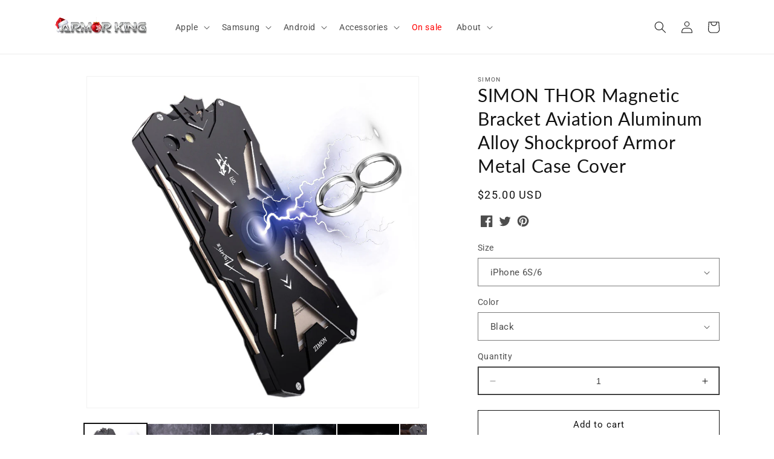

--- FILE ---
content_type: text/html; charset=utf-8
request_url: https://www.armorkingcase.com/products/simon-thor-magnetic-bracket-aviation-aluminum-alloy-shockproof-armor-metal-case-cover
body_size: 60110
content:
<!doctype html>
<html class="no-js" lang="en">
  <head>
    <meta charset="utf-8">
    <meta http-equiv="X-UA-Compatible" content="IE=edge">
    <meta name="viewport" content="width=device-width,initial-scale=1">
    <meta name="theme-color" content="">
    <link rel="canonical" href="https://www.armorkingcase.com/products/simon-thor-magnetic-bracket-aviation-aluminum-alloy-shockproof-armor-metal-case-cover"><link rel="icon" type="image/png" href="//www.armorkingcase.com/cdn/shop/files/Favicon_9be7a734-12f3-43a5-a3f2-379c37fe5183.png?crop=center&height=32&v=1686220371&width=32"><link rel="preconnect" href="https://fonts.shopifycdn.com" crossorigin><title>
      SIMON THOR Magnetic Bracket Aviation Aluminum Alloy Shockproof Armor M
 &ndash; Armor King Case</title>

    
      <meta name="description" content="Classic Role, design refer to &quot;Transformer&quot; &quot;Thor&quot; &quot;The Flash&quot; &quot;Iron Man&quot; etc., appearance war god element. Pinnacle Design, numerous straws and numerous cast changing finally achieve impeccable art work. Iron Body, minimum density and top aviation aluminum hardness and strongest rock, light as feather. Warrior Soul, r">
    

    

<meta property="og:site_name" content="Armor King Case">
<meta property="og:url" content="https://www.armorkingcase.com/products/simon-thor-magnetic-bracket-aviation-aluminum-alloy-shockproof-armor-metal-case-cover">
<meta property="og:title" content="SIMON THOR Magnetic Bracket Aviation Aluminum Alloy Shockproof Armor M">
<meta property="og:type" content="product">
<meta property="og:description" content="Classic Role, design refer to &quot;Transformer&quot; &quot;Thor&quot; &quot;The Flash&quot; &quot;Iron Man&quot; etc., appearance war god element. Pinnacle Design, numerous straws and numerous cast changing finally achieve impeccable art work. Iron Body, minimum density and top aviation aluminum hardness and strongest rock, light as feather. Warrior Soul, r"><meta property="og:image" content="http://www.armorkingcase.com/cdn/shop/products/TB2QyR4aEAKL1JjSZFkXXa8cFXa__323168799.jpg?v=1505217368">
  <meta property="og:image:secure_url" content="https://www.armorkingcase.com/cdn/shop/products/TB2QyR4aEAKL1JjSZFkXXa8cFXa__323168799.jpg?v=1505217368">
  <meta property="og:image:width" content="800">
  <meta property="og:image:height" content="800"><meta property="og:price:amount" content="25.00">
  <meta property="og:price:currency" content="USD"><meta name="twitter:site" content="@armorkingcase"><meta name="twitter:card" content="summary_large_image">
<meta name="twitter:title" content="SIMON THOR Magnetic Bracket Aviation Aluminum Alloy Shockproof Armor M">
<meta name="twitter:description" content="Classic Role, design refer to &quot;Transformer&quot; &quot;Thor&quot; &quot;The Flash&quot; &quot;Iron Man&quot; etc., appearance war god element. Pinnacle Design, numerous straws and numerous cast changing finally achieve impeccable art work. Iron Body, minimum density and top aviation aluminum hardness and strongest rock, light as feather. Warrior Soul, r">


    <script src="//www.armorkingcase.com/cdn/shop/t/41/assets/constants.js?v=58251544750838685771691030924" defer="defer"></script>
    <script src="//www.armorkingcase.com/cdn/shop/t/41/assets/pubsub.js?v=158357773527763999511691030924" defer="defer"></script>
    <script src="//www.armorkingcase.com/cdn/shop/t/41/assets/global.js?v=139248116715221171191691030924" defer="defer"></script><script src="//www.armorkingcase.com/cdn/shop/t/41/assets/animations.js?v=114255849464433187621691030924" defer="defer"></script><script>window.performance && window.performance.mark && window.performance.mark('shopify.content_for_header.start');</script><meta name="google-site-verification" content="xd0JTfNbmgNq2JvMBlD4okQZgwzTzSprb1-xZn9UVUg">
<meta id="shopify-digital-wallet" name="shopify-digital-wallet" content="/14875574/digital_wallets/dialog">
<meta name="shopify-checkout-api-token" content="3c064c7d91a1a7322bb1d395de969242">
<meta id="in-context-paypal-metadata" data-shop-id="14875574" data-venmo-supported="false" data-environment="production" data-locale="en_US" data-paypal-v4="true" data-currency="USD">
<link rel="alternate" type="application/json+oembed" href="https://www.armorkingcase.com/products/simon-thor-magnetic-bracket-aviation-aluminum-alloy-shockproof-armor-metal-case-cover.oembed">
<script async="async" src="/checkouts/internal/preloads.js?locale=en-US"></script>
<script id="shopify-features" type="application/json">{"accessToken":"3c064c7d91a1a7322bb1d395de969242","betas":["rich-media-storefront-analytics"],"domain":"www.armorkingcase.com","predictiveSearch":true,"shopId":14875574,"locale":"en"}</script>
<script>var Shopify = Shopify || {};
Shopify.shop = "armorkingcase.myshopify.com";
Shopify.locale = "en";
Shopify.currency = {"active":"USD","rate":"1.0"};
Shopify.country = "US";
Shopify.theme = {"name":"Dawn Slideshow Image Clickable","id":122478133330,"schema_name":"Dawn","schema_version":"10.0.0","theme_store_id":887,"role":"main"};
Shopify.theme.handle = "null";
Shopify.theme.style = {"id":null,"handle":null};
Shopify.cdnHost = "www.armorkingcase.com/cdn";
Shopify.routes = Shopify.routes || {};
Shopify.routes.root = "/";</script>
<script type="module">!function(o){(o.Shopify=o.Shopify||{}).modules=!0}(window);</script>
<script>!function(o){function n(){var o=[];function n(){o.push(Array.prototype.slice.apply(arguments))}return n.q=o,n}var t=o.Shopify=o.Shopify||{};t.loadFeatures=n(),t.autoloadFeatures=n()}(window);</script>
<script id="shop-js-analytics" type="application/json">{"pageType":"product"}</script>
<script defer="defer" async type="module" src="//www.armorkingcase.com/cdn/shopifycloud/shop-js/modules/v2/client.init-shop-cart-sync_BdyHc3Nr.en.esm.js"></script>
<script defer="defer" async type="module" src="//www.armorkingcase.com/cdn/shopifycloud/shop-js/modules/v2/chunk.common_Daul8nwZ.esm.js"></script>
<script type="module">
  await import("//www.armorkingcase.com/cdn/shopifycloud/shop-js/modules/v2/client.init-shop-cart-sync_BdyHc3Nr.en.esm.js");
await import("//www.armorkingcase.com/cdn/shopifycloud/shop-js/modules/v2/chunk.common_Daul8nwZ.esm.js");

  window.Shopify.SignInWithShop?.initShopCartSync?.({"fedCMEnabled":true,"windoidEnabled":true});

</script>
<script>(function() {
  var isLoaded = false;
  function asyncLoad() {
    if (isLoaded) return;
    isLoaded = true;
    var urls = ["\/\/d1liekpayvooaz.cloudfront.net\/apps\/customizery\/customizery.js?shop=armorkingcase.myshopify.com","https:\/\/seo.apps.avada.io\/avada-seo-installed.js?shop=armorkingcase.myshopify.com"];
    for (var i = 0; i < urls.length; i++) {
      var s = document.createElement('script');
      s.type = 'text/javascript';
      s.async = true;
      s.src = urls[i];
      var x = document.getElementsByTagName('script')[0];
      x.parentNode.insertBefore(s, x);
    }
  };
  if(window.attachEvent) {
    window.attachEvent('onload', asyncLoad);
  } else {
    window.addEventListener('load', asyncLoad, false);
  }
})();</script>
<script id="__st">var __st={"a":14875574,"offset":-18000,"reqid":"646211cb-3f22-4bb5-8f4a-e7a16523da50-1769002040","pageurl":"www.armorkingcase.com\/products\/simon-thor-magnetic-bracket-aviation-aluminum-alloy-shockproof-armor-metal-case-cover","u":"3ba59aa1e1c9","p":"product","rtyp":"product","rid":11896940367};</script>
<script>window.ShopifyPaypalV4VisibilityTracking = true;</script>
<script id="captcha-bootstrap">!function(){'use strict';const t='contact',e='account',n='new_comment',o=[[t,t],['blogs',n],['comments',n],[t,'customer']],c=[[e,'customer_login'],[e,'guest_login'],[e,'recover_customer_password'],[e,'create_customer']],r=t=>t.map((([t,e])=>`form[action*='/${t}']:not([data-nocaptcha='true']) input[name='form_type'][value='${e}']`)).join(','),a=t=>()=>t?[...document.querySelectorAll(t)].map((t=>t.form)):[];function s(){const t=[...o],e=r(t);return a(e)}const i='password',u='form_key',d=['recaptcha-v3-token','g-recaptcha-response','h-captcha-response',i],f=()=>{try{return window.sessionStorage}catch{return}},m='__shopify_v',_=t=>t.elements[u];function p(t,e,n=!1){try{const o=window.sessionStorage,c=JSON.parse(o.getItem(e)),{data:r}=function(t){const{data:e,action:n}=t;return t[m]||n?{data:e,action:n}:{data:t,action:n}}(c);for(const[e,n]of Object.entries(r))t.elements[e]&&(t.elements[e].value=n);n&&o.removeItem(e)}catch(o){console.error('form repopulation failed',{error:o})}}const l='form_type',E='cptcha';function T(t){t.dataset[E]=!0}const w=window,h=w.document,L='Shopify',v='ce_forms',y='captcha';let A=!1;((t,e)=>{const n=(g='f06e6c50-85a8-45c8-87d0-21a2b65856fe',I='https://cdn.shopify.com/shopifycloud/storefront-forms-hcaptcha/ce_storefront_forms_captcha_hcaptcha.v1.5.2.iife.js',D={infoText:'Protected by hCaptcha',privacyText:'Privacy',termsText:'Terms'},(t,e,n)=>{const o=w[L][v],c=o.bindForm;if(c)return c(t,g,e,D).then(n);var r;o.q.push([[t,g,e,D],n]),r=I,A||(h.body.append(Object.assign(h.createElement('script'),{id:'captcha-provider',async:!0,src:r})),A=!0)});var g,I,D;w[L]=w[L]||{},w[L][v]=w[L][v]||{},w[L][v].q=[],w[L][y]=w[L][y]||{},w[L][y].protect=function(t,e){n(t,void 0,e),T(t)},Object.freeze(w[L][y]),function(t,e,n,w,h,L){const[v,y,A,g]=function(t,e,n){const i=e?o:[],u=t?c:[],d=[...i,...u],f=r(d),m=r(i),_=r(d.filter((([t,e])=>n.includes(e))));return[a(f),a(m),a(_),s()]}(w,h,L),I=t=>{const e=t.target;return e instanceof HTMLFormElement?e:e&&e.form},D=t=>v().includes(t);t.addEventListener('submit',(t=>{const e=I(t);if(!e)return;const n=D(e)&&!e.dataset.hcaptchaBound&&!e.dataset.recaptchaBound,o=_(e),c=g().includes(e)&&(!o||!o.value);(n||c)&&t.preventDefault(),c&&!n&&(function(t){try{if(!f())return;!function(t){const e=f();if(!e)return;const n=_(t);if(!n)return;const o=n.value;o&&e.removeItem(o)}(t);const e=Array.from(Array(32),(()=>Math.random().toString(36)[2])).join('');!function(t,e){_(t)||t.append(Object.assign(document.createElement('input'),{type:'hidden',name:u})),t.elements[u].value=e}(t,e),function(t,e){const n=f();if(!n)return;const o=[...t.querySelectorAll(`input[type='${i}']`)].map((({name:t})=>t)),c=[...d,...o],r={};for(const[a,s]of new FormData(t).entries())c.includes(a)||(r[a]=s);n.setItem(e,JSON.stringify({[m]:1,action:t.action,data:r}))}(t,e)}catch(e){console.error('failed to persist form',e)}}(e),e.submit())}));const S=(t,e)=>{t&&!t.dataset[E]&&(n(t,e.some((e=>e===t))),T(t))};for(const o of['focusin','change'])t.addEventListener(o,(t=>{const e=I(t);D(e)&&S(e,y())}));const B=e.get('form_key'),M=e.get(l),P=B&&M;t.addEventListener('DOMContentLoaded',(()=>{const t=y();if(P)for(const e of t)e.elements[l].value===M&&p(e,B);[...new Set([...A(),...v().filter((t=>'true'===t.dataset.shopifyCaptcha))])].forEach((e=>S(e,t)))}))}(h,new URLSearchParams(w.location.search),n,t,e,['guest_login'])})(!1,!0)}();</script>
<script integrity="sha256-4kQ18oKyAcykRKYeNunJcIwy7WH5gtpwJnB7kiuLZ1E=" data-source-attribution="shopify.loadfeatures" defer="defer" src="//www.armorkingcase.com/cdn/shopifycloud/storefront/assets/storefront/load_feature-a0a9edcb.js" crossorigin="anonymous"></script>
<script data-source-attribution="shopify.dynamic_checkout.dynamic.init">var Shopify=Shopify||{};Shopify.PaymentButton=Shopify.PaymentButton||{isStorefrontPortableWallets:!0,init:function(){window.Shopify.PaymentButton.init=function(){};var t=document.createElement("script");t.src="https://www.armorkingcase.com/cdn/shopifycloud/portable-wallets/latest/portable-wallets.en.js",t.type="module",document.head.appendChild(t)}};
</script>
<script data-source-attribution="shopify.dynamic_checkout.buyer_consent">
  function portableWalletsHideBuyerConsent(e){var t=document.getElementById("shopify-buyer-consent"),n=document.getElementById("shopify-subscription-policy-button");t&&n&&(t.classList.add("hidden"),t.setAttribute("aria-hidden","true"),n.removeEventListener("click",e))}function portableWalletsShowBuyerConsent(e){var t=document.getElementById("shopify-buyer-consent"),n=document.getElementById("shopify-subscription-policy-button");t&&n&&(t.classList.remove("hidden"),t.removeAttribute("aria-hidden"),n.addEventListener("click",e))}window.Shopify?.PaymentButton&&(window.Shopify.PaymentButton.hideBuyerConsent=portableWalletsHideBuyerConsent,window.Shopify.PaymentButton.showBuyerConsent=portableWalletsShowBuyerConsent);
</script>
<script>
  function portableWalletsCleanup(e){e&&e.src&&console.error("Failed to load portable wallets script "+e.src);var t=document.querySelectorAll("shopify-accelerated-checkout .shopify-payment-button__skeleton, shopify-accelerated-checkout-cart .wallet-cart-button__skeleton"),e=document.getElementById("shopify-buyer-consent");for(let e=0;e<t.length;e++)t[e].remove();e&&e.remove()}function portableWalletsNotLoadedAsModule(e){e instanceof ErrorEvent&&"string"==typeof e.message&&e.message.includes("import.meta")&&"string"==typeof e.filename&&e.filename.includes("portable-wallets")&&(window.removeEventListener("error",portableWalletsNotLoadedAsModule),window.Shopify.PaymentButton.failedToLoad=e,"loading"===document.readyState?document.addEventListener("DOMContentLoaded",window.Shopify.PaymentButton.init):window.Shopify.PaymentButton.init())}window.addEventListener("error",portableWalletsNotLoadedAsModule);
</script>

<script type="module" src="https://www.armorkingcase.com/cdn/shopifycloud/portable-wallets/latest/portable-wallets.en.js" onError="portableWalletsCleanup(this)" crossorigin="anonymous"></script>
<script nomodule>
  document.addEventListener("DOMContentLoaded", portableWalletsCleanup);
</script>

<link id="shopify-accelerated-checkout-styles" rel="stylesheet" media="screen" href="https://www.armorkingcase.com/cdn/shopifycloud/portable-wallets/latest/accelerated-checkout-backwards-compat.css" crossorigin="anonymous">
<style id="shopify-accelerated-checkout-cart">
        #shopify-buyer-consent {
  margin-top: 1em;
  display: inline-block;
  width: 100%;
}

#shopify-buyer-consent.hidden {
  display: none;
}

#shopify-subscription-policy-button {
  background: none;
  border: none;
  padding: 0;
  text-decoration: underline;
  font-size: inherit;
  cursor: pointer;
}

#shopify-subscription-policy-button::before {
  box-shadow: none;
}

      </style>
<script id="sections-script" data-sections="header" defer="defer" src="//www.armorkingcase.com/cdn/shop/t/41/compiled_assets/scripts.js?v=10860"></script>
<script>window.performance && window.performance.mark && window.performance.mark('shopify.content_for_header.end');</script>


    <style data-shopify>
      @font-face {
  font-family: Roboto;
  font-weight: 400;
  font-style: normal;
  font-display: swap;
  src: url("//www.armorkingcase.com/cdn/fonts/roboto/roboto_n4.2019d890f07b1852f56ce63ba45b2db45d852cba.woff2") format("woff2"),
       url("//www.armorkingcase.com/cdn/fonts/roboto/roboto_n4.238690e0007583582327135619c5f7971652fa9d.woff") format("woff");
}

      @font-face {
  font-family: Roboto;
  font-weight: 700;
  font-style: normal;
  font-display: swap;
  src: url("//www.armorkingcase.com/cdn/fonts/roboto/roboto_n7.f38007a10afbbde8976c4056bfe890710d51dec2.woff2") format("woff2"),
       url("//www.armorkingcase.com/cdn/fonts/roboto/roboto_n7.94bfdd3e80c7be00e128703d245c207769d763f9.woff") format("woff");
}

      @font-face {
  font-family: Roboto;
  font-weight: 400;
  font-style: italic;
  font-display: swap;
  src: url("//www.armorkingcase.com/cdn/fonts/roboto/roboto_i4.57ce898ccda22ee84f49e6b57ae302250655e2d4.woff2") format("woff2"),
       url("//www.armorkingcase.com/cdn/fonts/roboto/roboto_i4.b21f3bd061cbcb83b824ae8c7671a82587b264bf.woff") format("woff");
}

      @font-face {
  font-family: Roboto;
  font-weight: 700;
  font-style: italic;
  font-display: swap;
  src: url("//www.armorkingcase.com/cdn/fonts/roboto/roboto_i7.7ccaf9410746f2c53340607c42c43f90a9005937.woff2") format("woff2"),
       url("//www.armorkingcase.com/cdn/fonts/roboto/roboto_i7.49ec21cdd7148292bffea74c62c0df6e93551516.woff") format("woff");
}

      @font-face {
  font-family: Lato;
  font-weight: 400;
  font-style: normal;
  font-display: swap;
  src: url("//www.armorkingcase.com/cdn/fonts/lato/lato_n4.c3b93d431f0091c8be23185e15c9d1fee1e971c5.woff2") format("woff2"),
       url("//www.armorkingcase.com/cdn/fonts/lato/lato_n4.d5c00c781efb195594fd2fd4ad04f7882949e327.woff") format("woff");
}


      
        :root,
        .color-background-1 {
          --color-background: 255,255,255;
        
          --gradient-background: #ffffff;
        
        --color-foreground: 18,18,18;
        --color-shadow: 18,18,18;
        --color-button: 18,18,18;
        --color-button-text: 255,255,255;
        --color-secondary-button: 255,255,255;
        --color-secondary-button-text: 18,18,18;
        --color-link: 18,18,18;
        --color-badge-foreground: 18,18,18;
        --color-badge-background: 255,255,255;
        --color-badge-border: 18,18,18;
        --payment-terms-background-color: rgb(255 255 255);
      }
      
        
        .color-background-2 {
          --color-background: 243,243,243;
        
          --gradient-background: #f3f3f3;
        
        --color-foreground: 18,18,18;
        --color-shadow: 18,18,18;
        --color-button: 18,18,18;
        --color-button-text: 243,243,243;
        --color-secondary-button: 243,243,243;
        --color-secondary-button-text: 18,18,18;
        --color-link: 18,18,18;
        --color-badge-foreground: 18,18,18;
        --color-badge-background: 243,243,243;
        --color-badge-border: 18,18,18;
        --payment-terms-background-color: rgb(243 243 243);
      }
      
        
        .color-inverse {
          --color-background: 36,40,51;
        
          --gradient-background: #242833;
        
        --color-foreground: 255,255,255;
        --color-shadow: 18,18,18;
        --color-button: 255,255,255;
        --color-button-text: 0,0,0;
        --color-secondary-button: 36,40,51;
        --color-secondary-button-text: 255,255,255;
        --color-link: 255,255,255;
        --color-badge-foreground: 255,255,255;
        --color-badge-background: 36,40,51;
        --color-badge-border: 255,255,255;
        --payment-terms-background-color: rgb(36 40 51);
      }
      
        
        .color-accent-1 {
          --color-background: 18,18,18;
        
          --gradient-background: #121212;
        
        --color-foreground: 255,255,255;
        --color-shadow: 18,18,18;
        --color-button: 255,255,255;
        --color-button-text: 18,18,18;
        --color-secondary-button: 18,18,18;
        --color-secondary-button-text: 255,255,255;
        --color-link: 255,255,255;
        --color-badge-foreground: 255,255,255;
        --color-badge-background: 18,18,18;
        --color-badge-border: 255,255,255;
        --payment-terms-background-color: rgb(18 18 18);
      }
      
        
        .color-accent-2 {
          --color-background: 51,79,180;
        
          --gradient-background: #334fb4;
        
        --color-foreground: 255,255,255;
        --color-shadow: 18,18,18;
        --color-button: 255,255,255;
        --color-button-text: 51,79,180;
        --color-secondary-button: 51,79,180;
        --color-secondary-button-text: 249,206,92;
        --color-link: 249,206,92;
        --color-badge-foreground: 255,255,255;
        --color-badge-background: 51,79,180;
        --color-badge-border: 255,255,255;
        --payment-terms-background-color: rgb(51 79 180);
      }
      

      body, .color-background-1, .color-background-2, .color-inverse, .color-accent-1, .color-accent-2 {
        color: rgba(var(--color-foreground), 0.75);
        background-color: rgb(var(--color-background));
      }

      :root {
        --font-body-family: Roboto, sans-serif;
        --font-body-style: normal;
        --font-body-weight: 400;
        --font-body-weight-bold: 700;

        --font-heading-family: Lato, sans-serif;
        --font-heading-style: normal;
        --font-heading-weight: 400;

        --font-body-scale: 1.0;
        --font-heading-scale: 1.0;

        --media-padding: px;
        --media-border-opacity: 0.05;
        --media-border-width: 1px;
        --media-radius: 0px;
        --media-shadow-opacity: 0.0;
        --media-shadow-horizontal-offset: 0px;
        --media-shadow-vertical-offset: 0px;
        --media-shadow-blur-radius: 0px;
        --media-shadow-visible: 0;

        --page-width: 120rem;
        --page-width-margin: 0rem;

        --product-card-image-padding: 0.0rem;
        --product-card-corner-radius: 0.0rem;
        --product-card-text-alignment: left;
        --product-card-border-width: 0.0rem;
        --product-card-border-opacity: 0.0;
        --product-card-shadow-opacity: 0.1;
        --product-card-shadow-visible: 1;
        --product-card-shadow-horizontal-offset: 0.0rem;
        --product-card-shadow-vertical-offset: 0.0rem;
        --product-card-shadow-blur-radius: 0.0rem;

        --collection-card-image-padding: 0.0rem;
        --collection-card-corner-radius: 0.0rem;
        --collection-card-text-alignment: left;
        --collection-card-border-width: 0.0rem;
        --collection-card-border-opacity: 0.0;
        --collection-card-shadow-opacity: 0.1;
        --collection-card-shadow-visible: 1;
        --collection-card-shadow-horizontal-offset: 0.0rem;
        --collection-card-shadow-vertical-offset: 0.0rem;
        --collection-card-shadow-blur-radius: 0.0rem;

        --blog-card-image-padding: 0.0rem;
        --blog-card-corner-radius: 0.0rem;
        --blog-card-text-alignment: left;
        --blog-card-border-width: 0.0rem;
        --blog-card-border-opacity: 0.0;
        --blog-card-shadow-opacity: 0.1;
        --blog-card-shadow-visible: 1;
        --blog-card-shadow-horizontal-offset: 0.0rem;
        --blog-card-shadow-vertical-offset: 0.0rem;
        --blog-card-shadow-blur-radius: 0.0rem;

        --badge-corner-radius: 4.0rem;

        --popup-border-width: 1px;
        --popup-border-opacity: 0.1;
        --popup-corner-radius: 0px;
        --popup-shadow-opacity: 0.0;
        --popup-shadow-horizontal-offset: 0px;
        --popup-shadow-vertical-offset: 0px;
        --popup-shadow-blur-radius: 0px;

        --drawer-border-width: 1px;
        --drawer-border-opacity: 0.1;
        --drawer-shadow-opacity: 0.0;
        --drawer-shadow-horizontal-offset: 0px;
        --drawer-shadow-vertical-offset: 0px;
        --drawer-shadow-blur-radius: 0px;

        --spacing-sections-desktop: 0px;
        --spacing-sections-mobile: 0px;

        --grid-desktop-vertical-spacing: 8px;
        --grid-desktop-horizontal-spacing: 8px;
        --grid-mobile-vertical-spacing: 4px;
        --grid-mobile-horizontal-spacing: 4px;

        --text-boxes-border-opacity: 0.0;
        --text-boxes-border-width: 0px;
        --text-boxes-radius: 0px;
        --text-boxes-shadow-opacity: 0.0;
        --text-boxes-shadow-visible: 0;
        --text-boxes-shadow-horizontal-offset: 0px;
        --text-boxes-shadow-vertical-offset: 0px;
        --text-boxes-shadow-blur-radius: 0px;

        --buttons-radius: 0px;
        --buttons-radius-outset: 0px;
        --buttons-border-width: 1px;
        --buttons-border-opacity: 1.0;
        --buttons-shadow-opacity: 0.0;
        --buttons-shadow-visible: 0;
        --buttons-shadow-horizontal-offset: 0px;
        --buttons-shadow-vertical-offset: 0px;
        --buttons-shadow-blur-radius: 0px;
        --buttons-border-offset: 0px;

        --inputs-radius: 0px;
        --inputs-border-width: 1px;
        --inputs-border-opacity: 0.55;
        --inputs-shadow-opacity: 0.0;
        --inputs-shadow-horizontal-offset: 0px;
        --inputs-margin-offset: 0px;
        --inputs-shadow-vertical-offset: 0px;
        --inputs-shadow-blur-radius: 0px;
        --inputs-radius-outset: 0px;

        --variant-pills-radius: 40px;
        --variant-pills-border-width: 1px;
        --variant-pills-border-opacity: 0.55;
        --variant-pills-shadow-opacity: 0.0;
        --variant-pills-shadow-horizontal-offset: 0px;
        --variant-pills-shadow-vertical-offset: 0px;
        --variant-pills-shadow-blur-radius: 0px;
      }

      *,
      *::before,
      *::after {
        box-sizing: inherit;
      }

      html {
        box-sizing: border-box;
        font-size: calc(var(--font-body-scale) * 62.5%);
        height: 100%;
      }

      body {
        display: grid;
        grid-template-rows: auto auto 1fr auto;
        grid-template-columns: 100%;
        min-height: 100%;
        margin: 0;
        font-size: 1.5rem;
        letter-spacing: 0.06rem;
        line-height: calc(1 + 0.8 / var(--font-body-scale));
        font-family: var(--font-body-family);
        font-style: var(--font-body-style);
        font-weight: var(--font-body-weight);
      }

      @media screen and (min-width: 750px) {
        body {
          font-size: 1.6rem;
        }
      }
    </style>

    <link href="//www.armorkingcase.com/cdn/shop/t/41/assets/base.css?v=17656897058283971991694242117" rel="stylesheet" type="text/css" media="all" />
<link rel="preload" as="font" href="//www.armorkingcase.com/cdn/fonts/roboto/roboto_n4.2019d890f07b1852f56ce63ba45b2db45d852cba.woff2" type="font/woff2" crossorigin><link rel="preload" as="font" href="//www.armorkingcase.com/cdn/fonts/lato/lato_n4.c3b93d431f0091c8be23185e15c9d1fee1e971c5.woff2" type="font/woff2" crossorigin><link
        rel="stylesheet"
        href="//www.armorkingcase.com/cdn/shop/t/41/assets/component-predictive-search.css?v=118923337488134913561691030924"
        media="print"
        onload="this.media='all'"
      ><script>
      document.documentElement.className = document.documentElement.className.replace('no-js', 'js');
      if (Shopify.designMode) {
        document.documentElement.classList.add('shopify-design-mode');
      }
    </script>
  <style type='text/css'>
  .baCountry{width:30px;height:20px;display:inline-block;vertical-align:middle;margin-right:6px;background-size:30px!important;border-radius:4px;background-repeat:no-repeat}
  .baCountry-traditional .baCountry{background-image:url(https://cdn.shopify.com/s/files/1/0194/1736/6592/t/1/assets/ba-flags.png?=14261939516959647149);height:19px!important}
  .baCountry-modern .baCountry{background-image:url(https://cdn.shopify.com/s/files/1/0194/1736/6592/t/1/assets/ba-flags.png?=14261939516959647149)}
  .baCountry-NO-FLAG{background-position:0 0}.baCountry-AD{background-position:0 -20px}.baCountry-AED{background-position:0 -40px}.baCountry-AFN{background-position:0 -60px}.baCountry-AG{background-position:0 -80px}.baCountry-AI{background-position:0 -100px}.baCountry-ALL{background-position:0 -120px}.baCountry-AMD{background-position:0 -140px}.baCountry-AOA{background-position:0 -160px}.baCountry-ARS{background-position:0 -180px}.baCountry-AS{background-position:0 -200px}.baCountry-AT{background-position:0 -220px}.baCountry-AUD{background-position:0 -240px}.baCountry-AWG{background-position:0 -260px}.baCountry-AZN{background-position:0 -280px}.baCountry-BAM{background-position:0 -300px}.baCountry-BBD{background-position:0 -320px}.baCountry-BDT{background-position:0 -340px}.baCountry-BE{background-position:0 -360px}.baCountry-BF{background-position:0 -380px}.baCountry-BGN{background-position:0 -400px}.baCountry-BHD{background-position:0 -420px}.baCountry-BIF{background-position:0 -440px}.baCountry-BJ{background-position:0 -460px}.baCountry-BMD{background-position:0 -480px}.baCountry-BND{background-position:0 -500px}.baCountry-BOB{background-position:0 -520px}.baCountry-BRL{background-position:0 -540px}.baCountry-BSD{background-position:0 -560px}.baCountry-BTN{background-position:0 -580px}.baCountry-BWP{background-position:0 -600px}.baCountry-BYN{background-position:0 -620px}.baCountry-BZD{background-position:0 -640px}.baCountry-CAD{background-position:0 -660px}.baCountry-CC{background-position:0 -680px}.baCountry-CDF{background-position:0 -700px}.baCountry-CG{background-position:0 -720px}.baCountry-CHF{background-position:0 -740px}.baCountry-CI{background-position:0 -760px}.baCountry-CK{background-position:0 -780px}.baCountry-CLP{background-position:0 -800px}.baCountry-CM{background-position:0 -820px}.baCountry-CNY{background-position:0 -840px}.baCountry-COP{background-position:0 -860px}.baCountry-CRC{background-position:0 -880px}.baCountry-CU{background-position:0 -900px}.baCountry-CX{background-position:0 -920px}.baCountry-CY{background-position:0 -940px}.baCountry-CZK{background-position:0 -960px}.baCountry-DE{background-position:0 -980px}.baCountry-DJF{background-position:0 -1000px}.baCountry-DKK{background-position:0 -1020px}.baCountry-DM{background-position:0 -1040px}.baCountry-DOP{background-position:0 -1060px}.baCountry-DZD{background-position:0 -1080px}.baCountry-EC{background-position:0 -1100px}.baCountry-EE{background-position:0 -1120px}.baCountry-EGP{background-position:0 -1140px}.baCountry-ER{background-position:0 -1160px}.baCountry-ES{background-position:0 -1180px}.baCountry-ETB{background-position:0 -1200px}.baCountry-EUR{background-position:0 -1220px}.baCountry-FI{background-position:0 -1240px}.baCountry-FJD{background-position:0 -1260px}.baCountry-FKP{background-position:0 -1280px}.baCountry-FO{background-position:0 -1300px}.baCountry-FR{background-position:0 -1320px}.baCountry-GA{background-position:0 -1340px}.baCountry-GBP{background-position:0 -1360px}.baCountry-GD{background-position:0 -1380px}.baCountry-GEL{background-position:0 -1400px}.baCountry-GHS{background-position:0 -1420px}.baCountry-GIP{background-position:0 -1440px}.baCountry-GL{background-position:0 -1460px}.baCountry-GMD{background-position:0 -1480px}.baCountry-GNF{background-position:0 -1500px}.baCountry-GQ{background-position:0 -1520px}.baCountry-GR{background-position:0 -1540px}.baCountry-GTQ{background-position:0 -1560px}.baCountry-GU{background-position:0 -1580px}.baCountry-GW{background-position:0 -1600px}.baCountry-HKD{background-position:0 -1620px}.baCountry-HNL{background-position:0 -1640px}.baCountry-HRK{background-position:0 -1660px}.baCountry-HTG{background-position:0 -1680px}.baCountry-HUF{background-position:0 -1700px}.baCountry-IDR{background-position:0 -1720px}.baCountry-IE{background-position:0 -1740px}.baCountry-ILS{background-position:0 -1760px}.baCountry-INR{background-position:0 -1780px}.baCountry-IO{background-position:0 -1800px}.baCountry-IQD{background-position:0 -1820px}.baCountry-IRR{background-position:0 -1840px}.baCountry-ISK{background-position:0 -1860px}.baCountry-IT{background-position:0 -1880px}.baCountry-JMD{background-position:0 -1900px}.baCountry-JOD{background-position:0 -1920px}.baCountry-JPY{background-position:0 -1940px}.baCountry-KES{background-position:0 -1960px}.baCountry-KGS{background-position:0 -1980px}.baCountry-KHR{background-position:0 -2000px}.baCountry-KI{background-position:0 -2020px}.baCountry-KMF{background-position:0 -2040px}.baCountry-KN{background-position:0 -2060px}.baCountry-KP{background-position:0 -2080px}.baCountry-KRW{background-position:0 -2100px}.baCountry-KWD{background-position:0 -2120px}.baCountry-KYD{background-position:0 -2140px}.baCountry-KZT{background-position:0 -2160px}.baCountry-LBP{background-position:0 -2180px}.baCountry-LI{background-position:0 -2200px}.baCountry-LKR{background-position:0 -2220px}.baCountry-LRD{background-position:0 -2240px}.baCountry-LSL{background-position:0 -2260px}.baCountry-LT{background-position:0 -2280px}.baCountry-LU{background-position:0 -2300px}.baCountry-LV{background-position:0 -2320px}.baCountry-LYD{background-position:0 -2340px}.baCountry-MAD{background-position:0 -2360px}.baCountry-MC{background-position:0 -2380px}.baCountry-MDL{background-position:0 -2400px}.baCountry-ME{background-position:0 -2420px}.baCountry-MGA{background-position:0 -2440px}.baCountry-MKD{background-position:0 -2460px}.baCountry-ML{background-position:0 -2480px}.baCountry-MMK{background-position:0 -2500px}.baCountry-MN{background-position:0 -2520px}.baCountry-MOP{background-position:0 -2540px}.baCountry-MQ{background-position:0 -2560px}.baCountry-MR{background-position:0 -2580px}.baCountry-MS{background-position:0 -2600px}.baCountry-MT{background-position:0 -2620px}.baCountry-MUR{background-position:0 -2640px}.baCountry-MVR{background-position:0 -2660px}.baCountry-MWK{background-position:0 -2680px}.baCountry-MXN{background-position:0 -2700px}.baCountry-MYR{background-position:0 -2720px}.baCountry-MZN{background-position:0 -2740px}.baCountry-NAD{background-position:0 -2760px}.baCountry-NE{background-position:0 -2780px}.baCountry-NF{background-position:0 -2800px}.baCountry-NG{background-position:0 -2820px}.baCountry-NIO{background-position:0 -2840px}.baCountry-NL{background-position:0 -2860px}.baCountry-NOK{background-position:0 -2880px}.baCountry-NPR{background-position:0 -2900px}.baCountry-NR{background-position:0 -2920px}.baCountry-NU{background-position:0 -2940px}.baCountry-NZD{background-position:0 -2960px}.baCountry-OMR{background-position:0 -2980px}.baCountry-PAB{background-position:0 -3000px}.baCountry-PEN{background-position:0 -3020px}.baCountry-PGK{background-position:0 -3040px}.baCountry-PHP{background-position:0 -3060px}.baCountry-PKR{background-position:0 -3080px}.baCountry-PLN{background-position:0 -3100px}.baCountry-PR{background-position:0 -3120px}.baCountry-PS{background-position:0 -3140px}.baCountry-PT{background-position:0 -3160px}.baCountry-PW{background-position:0 -3180px}.baCountry-QAR{background-position:0 -3200px}.baCountry-RON{background-position:0 -3220px}.baCountry-RSD{background-position:0 -3240px}.baCountry-RUB{background-position:0 -3260px}.baCountry-RWF{background-position:0 -3280px}.baCountry-SAR{background-position:0 -3300px}.baCountry-SBD{background-position:0 -3320px}.baCountry-SCR{background-position:0 -3340px}.baCountry-SDG{background-position:0 -3360px}.baCountry-SEK{background-position:0 -3380px}.baCountry-SGD{background-position:0 -3400px}.baCountry-SI{background-position:0 -3420px}.baCountry-SK{background-position:0 -3440px}.baCountry-SLL{background-position:0 -3460px}.baCountry-SM{background-position:0 -3480px}.baCountry-SN{background-position:0 -3500px}.baCountry-SO{background-position:0 -3520px}.baCountry-SRD{background-position:0 -3540px}.baCountry-SSP{background-position:0 -3560px}.baCountry-STD{background-position:0 -3580px}.baCountry-SV{background-position:0 -3600px}.baCountry-SYP{background-position:0 -3620px}.baCountry-SZL{background-position:0 -3640px}.baCountry-TC{background-position:0 -3660px}.baCountry-TD{background-position:0 -3680px}.baCountry-TG{background-position:0 -3700px}.baCountry-THB{background-position:0 -3720px}.baCountry-TJS{background-position:0 -3740px}.baCountry-TK{background-position:0 -3760px}.baCountry-TMT{background-position:0 -3780px}.baCountry-TND{background-position:0 -3800px}.baCountry-TOP{background-position:0 -3820px}.baCountry-TRY{background-position:0 -3840px}.baCountry-TTD{background-position:0 -3860px}.baCountry-TWD{background-position:0 -3880px}.baCountry-TZS{background-position:0 -3900px}.baCountry-UAH{background-position:0 -3920px}.baCountry-UGX{background-position:0 -3940px}.baCountry-USD{background-position:0 -3960px}.baCountry-UYU{background-position:0 -3980px}.baCountry-UZS{background-position:0 -4000px}.baCountry-VEF{background-position:0 -4020px}.baCountry-VG{background-position:0 -4040px}.baCountry-VI{background-position:0 -4060px}.baCountry-VND{background-position:0 -4080px}.baCountry-VUV{background-position:0 -4100px}.baCountry-WST{background-position:0 -4120px}.baCountry-XAF{background-position:0 -4140px}.baCountry-XPF{background-position:0 -4160px}.baCountry-YER{background-position:0 -4180px}.baCountry-ZAR{background-position:0 -4200px}.baCountry-ZM{background-position:0 -4220px}.baCountry-ZW{background-position:0 -4240px}
  .bacurr-checkoutNotice{margin: 3px 10px 0 10px;left: 0;right: 0;text-align: center;}
  @media (min-width:750px) {.bacurr-checkoutNotice{position: absolute;}}
</style>

<script>
    window.baCurr = window.baCurr || {};
    window.baCurr.config = {}; window.baCurr.rePeat = function () {};
    Object.assign(window.baCurr.config, {
      "enabled":false,
      "manual_placement":"",
      "night_time":false,
      "round_by_default":false,
      "display_position":"bottom_left",
      "display_position_type":"floating",
      "custom_code":{"css":""},
      "flag_type":"countryandmoney",
      "flag_design":"modern",
      "round_style":"none",
      "round_dec":"0.99",
      "chosen_cur":[{"USD":"US Dollar (USD)"},{"EUR":"Euro (EUR)"},{"GBP":"British Pound (GBP)"},{"CAD":"Canadian Dollar (CAD)"},{"SGD":"Singapore Dollar (SGD)"},{"AUD":"Australian Dollar (AUD)"},{"INR":"Indian Rupee (INR)"},{"JPY":"Japanese Yen (JPY)"},{"RUB":"Russian Ruble (RUB)"}],
      "desktop_visible":true,
      "mob_visible":true,
      "money_mouse_show":false,
      "textColor":"#1e1e1e",
      "flag_theme":"default",
      "selector_hover_hex":"#ffffff",
      "lightning":true,
      "mob_manual_placement":"",
      "mob_placement":"bottom_left",
      "mob_placement_type":"floating",
      "moneyWithCurrencyFormat":false,
      "ui_style":"default",
      "user_curr":"",
      "auto_loc":true,
      "auto_pref":false,
      "selector_bg_hex":"#ffffff",
      "selector_border_type":"boxShadow",
      "cart_alert_bg_hex":"#fbf5f5",
      "cart_alert_note":"All orders are processed in [checkout_currency], using the latest exchange rates.",
      "cart_alert_state":true,
      "cart_alert_font_hex":"#1e1e1e"
    },{
      money_format: "\u003cspan class=money\u003e${{amount}} USD\u003c\/span\u003e",
      money_with_currency_format: "\u003cspan class=money\u003e${{amount}} USD\u003c\/span\u003e",
      user_curr: "USD"
    });
    window.baCurr.config.multi_curr = [];
    
    window.baCurr.config.final_currency = "USD" || '';
    window.baCurr.config.multi_curr = "USD".split(',') || '';

    (function(window, document) {"use strict";
      function onload(){
        function insertPopupMessageJs(){
          var head = document.getElementsByTagName('head')[0];
          var script = document.createElement('script');
          script.src = ('https:' == document.location.protocol ? 'https://' : 'http://') + 'currency.boosterapps.com/preview_curr.js';
          script.type = 'text/javascript';
          head.appendChild(script);
        }

        if(document.location.search.indexOf("preview_cur=1") > -1){
          setTimeout(function(){
            window.currency_preview_result = document.getElementById("baCurrSelector").length > 0 ? 'success' : 'error';
            insertPopupMessageJs();
          }, 1000);
        }
      }

      var head = document.getElementsByTagName('head')[0];
      var script = document.createElement('script');
      script.src = ('https:' == document.location.protocol ? 'https://' : 'http://') + "";
      script.type = 'text/javascript';
      script.onload = script.onreadystatechange = function() {
      if (script.readyState) {
        if (script.readyState === 'complete' || script.readyState === 'loaded') {
          script.onreadystatechange = null;
            onload();
          }
        }
        else {
          onload();
        }
      };
      head.appendChild(script);

    }(window, document));
</script>

<link href="https://monorail-edge.shopifysvc.com" rel="dns-prefetch">
<script>(function(){if ("sendBeacon" in navigator && "performance" in window) {try {var session_token_from_headers = performance.getEntriesByType('navigation')[0].serverTiming.find(x => x.name == '_s').description;} catch {var session_token_from_headers = undefined;}var session_cookie_matches = document.cookie.match(/_shopify_s=([^;]*)/);var session_token_from_cookie = session_cookie_matches && session_cookie_matches.length === 2 ? session_cookie_matches[1] : "";var session_token = session_token_from_headers || session_token_from_cookie || "";function handle_abandonment_event(e) {var entries = performance.getEntries().filter(function(entry) {return /monorail-edge.shopifysvc.com/.test(entry.name);});if (!window.abandonment_tracked && entries.length === 0) {window.abandonment_tracked = true;var currentMs = Date.now();var navigation_start = performance.timing.navigationStart;var payload = {shop_id: 14875574,url: window.location.href,navigation_start,duration: currentMs - navigation_start,session_token,page_type: "product"};window.navigator.sendBeacon("https://monorail-edge.shopifysvc.com/v1/produce", JSON.stringify({schema_id: "online_store_buyer_site_abandonment/1.1",payload: payload,metadata: {event_created_at_ms: currentMs,event_sent_at_ms: currentMs}}));}}window.addEventListener('pagehide', handle_abandonment_event);}}());</script>
<script id="web-pixels-manager-setup">(function e(e,d,r,n,o){if(void 0===o&&(o={}),!Boolean(null===(a=null===(i=window.Shopify)||void 0===i?void 0:i.analytics)||void 0===a?void 0:a.replayQueue)){var i,a;window.Shopify=window.Shopify||{};var t=window.Shopify;t.analytics=t.analytics||{};var s=t.analytics;s.replayQueue=[],s.publish=function(e,d,r){return s.replayQueue.push([e,d,r]),!0};try{self.performance.mark("wpm:start")}catch(e){}var l=function(){var e={modern:/Edge?\/(1{2}[4-9]|1[2-9]\d|[2-9]\d{2}|\d{4,})\.\d+(\.\d+|)|Firefox\/(1{2}[4-9]|1[2-9]\d|[2-9]\d{2}|\d{4,})\.\d+(\.\d+|)|Chrom(ium|e)\/(9{2}|\d{3,})\.\d+(\.\d+|)|(Maci|X1{2}).+ Version\/(15\.\d+|(1[6-9]|[2-9]\d|\d{3,})\.\d+)([,.]\d+|)( \(\w+\)|)( Mobile\/\w+|) Safari\/|Chrome.+OPR\/(9{2}|\d{3,})\.\d+\.\d+|(CPU[ +]OS|iPhone[ +]OS|CPU[ +]iPhone|CPU IPhone OS|CPU iPad OS)[ +]+(15[._]\d+|(1[6-9]|[2-9]\d|\d{3,})[._]\d+)([._]\d+|)|Android:?[ /-](13[3-9]|1[4-9]\d|[2-9]\d{2}|\d{4,})(\.\d+|)(\.\d+|)|Android.+Firefox\/(13[5-9]|1[4-9]\d|[2-9]\d{2}|\d{4,})\.\d+(\.\d+|)|Android.+Chrom(ium|e)\/(13[3-9]|1[4-9]\d|[2-9]\d{2}|\d{4,})\.\d+(\.\d+|)|SamsungBrowser\/([2-9]\d|\d{3,})\.\d+/,legacy:/Edge?\/(1[6-9]|[2-9]\d|\d{3,})\.\d+(\.\d+|)|Firefox\/(5[4-9]|[6-9]\d|\d{3,})\.\d+(\.\d+|)|Chrom(ium|e)\/(5[1-9]|[6-9]\d|\d{3,})\.\d+(\.\d+|)([\d.]+$|.*Safari\/(?![\d.]+ Edge\/[\d.]+$))|(Maci|X1{2}).+ Version\/(10\.\d+|(1[1-9]|[2-9]\d|\d{3,})\.\d+)([,.]\d+|)( \(\w+\)|)( Mobile\/\w+|) Safari\/|Chrome.+OPR\/(3[89]|[4-9]\d|\d{3,})\.\d+\.\d+|(CPU[ +]OS|iPhone[ +]OS|CPU[ +]iPhone|CPU IPhone OS|CPU iPad OS)[ +]+(10[._]\d+|(1[1-9]|[2-9]\d|\d{3,})[._]\d+)([._]\d+|)|Android:?[ /-](13[3-9]|1[4-9]\d|[2-9]\d{2}|\d{4,})(\.\d+|)(\.\d+|)|Mobile Safari.+OPR\/([89]\d|\d{3,})\.\d+\.\d+|Android.+Firefox\/(13[5-9]|1[4-9]\d|[2-9]\d{2}|\d{4,})\.\d+(\.\d+|)|Android.+Chrom(ium|e)\/(13[3-9]|1[4-9]\d|[2-9]\d{2}|\d{4,})\.\d+(\.\d+|)|Android.+(UC? ?Browser|UCWEB|U3)[ /]?(15\.([5-9]|\d{2,})|(1[6-9]|[2-9]\d|\d{3,})\.\d+)\.\d+|SamsungBrowser\/(5\.\d+|([6-9]|\d{2,})\.\d+)|Android.+MQ{2}Browser\/(14(\.(9|\d{2,})|)|(1[5-9]|[2-9]\d|\d{3,})(\.\d+|))(\.\d+|)|K[Aa][Ii]OS\/(3\.\d+|([4-9]|\d{2,})\.\d+)(\.\d+|)/},d=e.modern,r=e.legacy,n=navigator.userAgent;return n.match(d)?"modern":n.match(r)?"legacy":"unknown"}(),u="modern"===l?"modern":"legacy",c=(null!=n?n:{modern:"",legacy:""})[u],f=function(e){return[e.baseUrl,"/wpm","/b",e.hashVersion,"modern"===e.buildTarget?"m":"l",".js"].join("")}({baseUrl:d,hashVersion:r,buildTarget:u}),m=function(e){var d=e.version,r=e.bundleTarget,n=e.surface,o=e.pageUrl,i=e.monorailEndpoint;return{emit:function(e){var a=e.status,t=e.errorMsg,s=(new Date).getTime(),l=JSON.stringify({metadata:{event_sent_at_ms:s},events:[{schema_id:"web_pixels_manager_load/3.1",payload:{version:d,bundle_target:r,page_url:o,status:a,surface:n,error_msg:t},metadata:{event_created_at_ms:s}}]});if(!i)return console&&console.warn&&console.warn("[Web Pixels Manager] No Monorail endpoint provided, skipping logging."),!1;try{return self.navigator.sendBeacon.bind(self.navigator)(i,l)}catch(e){}var u=new XMLHttpRequest;try{return u.open("POST",i,!0),u.setRequestHeader("Content-Type","text/plain"),u.send(l),!0}catch(e){return console&&console.warn&&console.warn("[Web Pixels Manager] Got an unhandled error while logging to Monorail."),!1}}}}({version:r,bundleTarget:l,surface:e.surface,pageUrl:self.location.href,monorailEndpoint:e.monorailEndpoint});try{o.browserTarget=l,function(e){var d=e.src,r=e.async,n=void 0===r||r,o=e.onload,i=e.onerror,a=e.sri,t=e.scriptDataAttributes,s=void 0===t?{}:t,l=document.createElement("script"),u=document.querySelector("head"),c=document.querySelector("body");if(l.async=n,l.src=d,a&&(l.integrity=a,l.crossOrigin="anonymous"),s)for(var f in s)if(Object.prototype.hasOwnProperty.call(s,f))try{l.dataset[f]=s[f]}catch(e){}if(o&&l.addEventListener("load",o),i&&l.addEventListener("error",i),u)u.appendChild(l);else{if(!c)throw new Error("Did not find a head or body element to append the script");c.appendChild(l)}}({src:f,async:!0,onload:function(){if(!function(){var e,d;return Boolean(null===(d=null===(e=window.Shopify)||void 0===e?void 0:e.analytics)||void 0===d?void 0:d.initialized)}()){var d=window.webPixelsManager.init(e)||void 0;if(d){var r=window.Shopify.analytics;r.replayQueue.forEach((function(e){var r=e[0],n=e[1],o=e[2];d.publishCustomEvent(r,n,o)})),r.replayQueue=[],r.publish=d.publishCustomEvent,r.visitor=d.visitor,r.initialized=!0}}},onerror:function(){return m.emit({status:"failed",errorMsg:"".concat(f," has failed to load")})},sri:function(e){var d=/^sha384-[A-Za-z0-9+/=]+$/;return"string"==typeof e&&d.test(e)}(c)?c:"",scriptDataAttributes:o}),m.emit({status:"loading"})}catch(e){m.emit({status:"failed",errorMsg:(null==e?void 0:e.message)||"Unknown error"})}}})({shopId: 14875574,storefrontBaseUrl: "https://www.armorkingcase.com",extensionsBaseUrl: "https://extensions.shopifycdn.com/cdn/shopifycloud/web-pixels-manager",monorailEndpoint: "https://monorail-edge.shopifysvc.com/unstable/produce_batch",surface: "storefront-renderer",enabledBetaFlags: ["2dca8a86"],webPixelsConfigList: [{"id":"298319954","configuration":"{\"config\":\"{\\\"pixel_id\\\":\\\"G-9GFL2CSRG7\\\",\\\"target_country\\\":\\\"US\\\",\\\"gtag_events\\\":[{\\\"type\\\":\\\"begin_checkout\\\",\\\"action_label\\\":\\\"G-9GFL2CSRG7\\\"},{\\\"type\\\":\\\"search\\\",\\\"action_label\\\":\\\"G-9GFL2CSRG7\\\"},{\\\"type\\\":\\\"view_item\\\",\\\"action_label\\\":[\\\"G-9GFL2CSRG7\\\",\\\"MC-PSKSLF2VLW\\\"]},{\\\"type\\\":\\\"purchase\\\",\\\"action_label\\\":[\\\"G-9GFL2CSRG7\\\",\\\"MC-PSKSLF2VLW\\\"]},{\\\"type\\\":\\\"page_view\\\",\\\"action_label\\\":[\\\"G-9GFL2CSRG7\\\",\\\"MC-PSKSLF2VLW\\\"]},{\\\"type\\\":\\\"add_payment_info\\\",\\\"action_label\\\":\\\"G-9GFL2CSRG7\\\"},{\\\"type\\\":\\\"add_to_cart\\\",\\\"action_label\\\":\\\"G-9GFL2CSRG7\\\"}],\\\"enable_monitoring_mode\\\":false}\"}","eventPayloadVersion":"v1","runtimeContext":"OPEN","scriptVersion":"b2a88bafab3e21179ed38636efcd8a93","type":"APP","apiClientId":1780363,"privacyPurposes":[],"dataSharingAdjustments":{"protectedCustomerApprovalScopes":["read_customer_address","read_customer_email","read_customer_name","read_customer_personal_data","read_customer_phone"]}},{"id":"shopify-app-pixel","configuration":"{}","eventPayloadVersion":"v1","runtimeContext":"STRICT","scriptVersion":"0450","apiClientId":"shopify-pixel","type":"APP","privacyPurposes":["ANALYTICS","MARKETING"]},{"id":"shopify-custom-pixel","eventPayloadVersion":"v1","runtimeContext":"LAX","scriptVersion":"0450","apiClientId":"shopify-pixel","type":"CUSTOM","privacyPurposes":["ANALYTICS","MARKETING"]}],isMerchantRequest: false,initData: {"shop":{"name":"Armor King Case","paymentSettings":{"currencyCode":"USD"},"myshopifyDomain":"armorkingcase.myshopify.com","countryCode":"CN","storefrontUrl":"https:\/\/www.armorkingcase.com"},"customer":null,"cart":null,"checkout":null,"productVariants":[{"price":{"amount":25.0,"currencyCode":"USD"},"product":{"title":"SIMON THOR Magnetic Bracket Aviation Aluminum Alloy Shockproof Armor Metal Case Cover","vendor":"SIMON","id":"11896940367","untranslatedTitle":"SIMON THOR Magnetic Bracket Aviation Aluminum Alloy Shockproof Armor Metal Case Cover","url":"\/products\/simon-thor-magnetic-bracket-aviation-aluminum-alloy-shockproof-armor-metal-case-cover","type":"Metal Case"},"id":"48725503119","image":{"src":"\/\/www.armorkingcase.com\/cdn\/shop\/products\/TB2QyR4aEAKL1JjSZFkXXa8cFXa__323168799.jpg?v=1505217368"},"sku":"","title":"iPhone 6S\/6 \/ Black","untranslatedTitle":"iPhone 6S\/6 \/ Black"},{"price":{"amount":25.0,"currencyCode":"USD"},"product":{"title":"SIMON THOR Magnetic Bracket Aviation Aluminum Alloy Shockproof Armor Metal Case Cover","vendor":"SIMON","id":"11896940367","untranslatedTitle":"SIMON THOR Magnetic Bracket Aviation Aluminum Alloy Shockproof Armor Metal Case Cover","url":"\/products\/simon-thor-magnetic-bracket-aviation-aluminum-alloy-shockproof-armor-metal-case-cover","type":"Metal Case"},"id":"48725503183","image":{"src":"\/\/www.armorkingcase.com\/cdn\/shop\/products\/TB2QyR4aEAKL1JjSZFkXXa8cFXa__323168799.jpg?v=1505217368"},"sku":"","title":"iPhone 6S\/6 \/ Gold","untranslatedTitle":"iPhone 6S\/6 \/ Gold"},{"price":{"amount":25.0,"currencyCode":"USD"},"product":{"title":"SIMON THOR Magnetic Bracket Aviation Aluminum Alloy Shockproof Armor Metal Case Cover","vendor":"SIMON","id":"11896940367","untranslatedTitle":"SIMON THOR Magnetic Bracket Aviation Aluminum Alloy Shockproof Armor Metal Case Cover","url":"\/products\/simon-thor-magnetic-bracket-aviation-aluminum-alloy-shockproof-armor-metal-case-cover","type":"Metal Case"},"id":"48725503247","image":{"src":"\/\/www.armorkingcase.com\/cdn\/shop\/products\/TB2QyR4aEAKL1JjSZFkXXa8cFXa__323168799.jpg?v=1505217368"},"sku":"","title":"iPhone 6S\/6 \/ Silver","untranslatedTitle":"iPhone 6S\/6 \/ Silver"},{"price":{"amount":25.0,"currencyCode":"USD"},"product":{"title":"SIMON THOR Magnetic Bracket Aviation Aluminum Alloy Shockproof Armor Metal Case Cover","vendor":"SIMON","id":"11896940367","untranslatedTitle":"SIMON THOR Magnetic Bracket Aviation Aluminum Alloy Shockproof Armor Metal Case Cover","url":"\/products\/simon-thor-magnetic-bracket-aviation-aluminum-alloy-shockproof-armor-metal-case-cover","type":"Metal Case"},"id":"1833565585436","image":{"src":"\/\/www.armorkingcase.com\/cdn\/shop\/products\/TB2QyR4aEAKL1JjSZFkXXa8cFXa__323168799.jpg?v=1505217368"},"sku":"","title":"vivo X20 Plus \/ Black","untranslatedTitle":"vivo X20 Plus \/ Black"},{"price":{"amount":25.0,"currencyCode":"USD"},"product":{"title":"SIMON THOR Magnetic Bracket Aviation Aluminum Alloy Shockproof Armor Metal Case Cover","vendor":"SIMON","id":"11896940367","untranslatedTitle":"SIMON THOR Magnetic Bracket Aviation Aluminum Alloy Shockproof Armor Metal Case Cover","url":"\/products\/simon-thor-magnetic-bracket-aviation-aluminum-alloy-shockproof-armor-metal-case-cover","type":"Metal Case"},"id":"1833566502940","image":{"src":"\/\/www.armorkingcase.com\/cdn\/shop\/products\/TB2QyR4aEAKL1JjSZFkXXa8cFXa__323168799.jpg?v=1505217368"},"sku":"","title":"vivo X20 Plus \/ Gold","untranslatedTitle":"vivo X20 Plus \/ Gold"},{"price":{"amount":25.0,"currencyCode":"USD"},"product":{"title":"SIMON THOR Magnetic Bracket Aviation Aluminum Alloy Shockproof Armor Metal Case Cover","vendor":"SIMON","id":"11896940367","untranslatedTitle":"SIMON THOR Magnetic Bracket Aviation Aluminum Alloy Shockproof Armor Metal Case Cover","url":"\/products\/simon-thor-magnetic-bracket-aviation-aluminum-alloy-shockproof-armor-metal-case-cover","type":"Metal Case"},"id":"1833567256604","image":{"src":"\/\/www.armorkingcase.com\/cdn\/shop\/products\/TB2QyR4aEAKL1JjSZFkXXa8cFXa__323168799.jpg?v=1505217368"},"sku":"","title":"vivo X20 Plus \/ Silver","untranslatedTitle":"vivo X20 Plus \/ Silver"},{"price":{"amount":25.0,"currencyCode":"USD"},"product":{"title":"SIMON THOR Magnetic Bracket Aviation Aluminum Alloy Shockproof Armor Metal Case Cover","vendor":"SIMON","id":"11896940367","untranslatedTitle":"SIMON THOR Magnetic Bracket Aviation Aluminum Alloy Shockproof Armor Metal Case Cover","url":"\/products\/simon-thor-magnetic-bracket-aviation-aluminum-alloy-shockproof-armor-metal-case-cover","type":"Metal Case"},"id":"1833524494364","image":{"src":"\/\/www.armorkingcase.com\/cdn\/shop\/products\/TB2QyR4aEAKL1JjSZFkXXa8cFXa__323168799.jpg?v=1505217368"},"sku":"","title":"vivo X20 \/ Black","untranslatedTitle":"vivo X20 \/ Black"},{"price":{"amount":25.0,"currencyCode":"USD"},"product":{"title":"SIMON THOR Magnetic Bracket Aviation Aluminum Alloy Shockproof Armor Metal Case Cover","vendor":"SIMON","id":"11896940367","untranslatedTitle":"SIMON THOR Magnetic Bracket Aviation Aluminum Alloy Shockproof Armor Metal Case Cover","url":"\/products\/simon-thor-magnetic-bracket-aviation-aluminum-alloy-shockproof-armor-metal-case-cover","type":"Metal Case"},"id":"1833524953116","image":{"src":"\/\/www.armorkingcase.com\/cdn\/shop\/products\/TB2QyR4aEAKL1JjSZFkXXa8cFXa__323168799.jpg?v=1505217368"},"sku":"","title":"vivo X20 \/ Gold","untranslatedTitle":"vivo X20 \/ Gold"},{"price":{"amount":25.0,"currencyCode":"USD"},"product":{"title":"SIMON THOR Magnetic Bracket Aviation Aluminum Alloy Shockproof Armor Metal Case Cover","vendor":"SIMON","id":"11896940367","untranslatedTitle":"SIMON THOR Magnetic Bracket Aviation Aluminum Alloy Shockproof Armor Metal Case Cover","url":"\/products\/simon-thor-magnetic-bracket-aviation-aluminum-alloy-shockproof-armor-metal-case-cover","type":"Metal Case"},"id":"1833525542940","image":{"src":"\/\/www.armorkingcase.com\/cdn\/shop\/products\/TB2QyR4aEAKL1JjSZFkXXa8cFXa__323168799.jpg?v=1505217368"},"sku":"","title":"vivo X20 \/ Silver","untranslatedTitle":"vivo X20 \/ Silver"},{"price":{"amount":25.0,"currencyCode":"USD"},"product":{"title":"SIMON THOR Magnetic Bracket Aviation Aluminum Alloy Shockproof Armor Metal Case Cover","vendor":"SIMON","id":"11896940367","untranslatedTitle":"SIMON THOR Magnetic Bracket Aviation Aluminum Alloy Shockproof Armor Metal Case Cover","url":"\/products\/simon-thor-magnetic-bracket-aviation-aluminum-alloy-shockproof-armor-metal-case-cover","type":"Metal Case"},"id":"3223329177628","image":{"src":"\/\/www.armorkingcase.com\/cdn\/shop\/products\/TB2QyR4aEAKL1JjSZFkXXa8cFXa__323168799.jpg?v=1505217368"},"sku":"","title":"Gionee M7 \/ Black","untranslatedTitle":"Gionee M7 \/ Black"},{"price":{"amount":25.0,"currencyCode":"USD"},"product":{"title":"SIMON THOR Magnetic Bracket Aviation Aluminum Alloy Shockproof Armor Metal Case Cover","vendor":"SIMON","id":"11896940367","untranslatedTitle":"SIMON THOR Magnetic Bracket Aviation Aluminum Alloy Shockproof Armor Metal Case Cover","url":"\/products\/simon-thor-magnetic-bracket-aviation-aluminum-alloy-shockproof-armor-metal-case-cover","type":"Metal Case"},"id":"3223329275932","image":{"src":"\/\/www.armorkingcase.com\/cdn\/shop\/products\/TB2QyR4aEAKL1JjSZFkXXa8cFXa__323168799.jpg?v=1505217368"},"sku":"","title":"Gionee M7 \/ Silver","untranslatedTitle":"Gionee M7 \/ Silver"}],"purchasingCompany":null},},"https://www.armorkingcase.com/cdn","fcfee988w5aeb613cpc8e4bc33m6693e112",{"modern":"","legacy":""},{"shopId":"14875574","storefrontBaseUrl":"https:\/\/www.armorkingcase.com","extensionBaseUrl":"https:\/\/extensions.shopifycdn.com\/cdn\/shopifycloud\/web-pixels-manager","surface":"storefront-renderer","enabledBetaFlags":"[\"2dca8a86\"]","isMerchantRequest":"false","hashVersion":"fcfee988w5aeb613cpc8e4bc33m6693e112","publish":"custom","events":"[[\"page_viewed\",{}],[\"product_viewed\",{\"productVariant\":{\"price\":{\"amount\":25.0,\"currencyCode\":\"USD\"},\"product\":{\"title\":\"SIMON THOR Magnetic Bracket Aviation Aluminum Alloy Shockproof Armor Metal Case Cover\",\"vendor\":\"SIMON\",\"id\":\"11896940367\",\"untranslatedTitle\":\"SIMON THOR Magnetic Bracket Aviation Aluminum Alloy Shockproof Armor Metal Case Cover\",\"url\":\"\/products\/simon-thor-magnetic-bracket-aviation-aluminum-alloy-shockproof-armor-metal-case-cover\",\"type\":\"Metal Case\"},\"id\":\"48725503119\",\"image\":{\"src\":\"\/\/www.armorkingcase.com\/cdn\/shop\/products\/TB2QyR4aEAKL1JjSZFkXXa8cFXa__323168799.jpg?v=1505217368\"},\"sku\":\"\",\"title\":\"iPhone 6S\/6 \/ Black\",\"untranslatedTitle\":\"iPhone 6S\/6 \/ Black\"}}]]"});</script><script>
  window.ShopifyAnalytics = window.ShopifyAnalytics || {};
  window.ShopifyAnalytics.meta = window.ShopifyAnalytics.meta || {};
  window.ShopifyAnalytics.meta.currency = 'USD';
  var meta = {"product":{"id":11896940367,"gid":"gid:\/\/shopify\/Product\/11896940367","vendor":"SIMON","type":"Metal Case","handle":"simon-thor-magnetic-bracket-aviation-aluminum-alloy-shockproof-armor-metal-case-cover","variants":[{"id":48725503119,"price":2500,"name":"SIMON THOR Magnetic Bracket Aviation Aluminum Alloy Shockproof Armor Metal Case Cover - iPhone 6S\/6 \/ Black","public_title":"iPhone 6S\/6 \/ Black","sku":""},{"id":48725503183,"price":2500,"name":"SIMON THOR Magnetic Bracket Aviation Aluminum Alloy Shockproof Armor Metal Case Cover - iPhone 6S\/6 \/ Gold","public_title":"iPhone 6S\/6 \/ Gold","sku":""},{"id":48725503247,"price":2500,"name":"SIMON THOR Magnetic Bracket Aviation Aluminum Alloy Shockproof Armor Metal Case Cover - iPhone 6S\/6 \/ Silver","public_title":"iPhone 6S\/6 \/ Silver","sku":""},{"id":1833565585436,"price":2500,"name":"SIMON THOR Magnetic Bracket Aviation Aluminum Alloy Shockproof Armor Metal Case Cover - vivo X20 Plus \/ Black","public_title":"vivo X20 Plus \/ Black","sku":""},{"id":1833566502940,"price":2500,"name":"SIMON THOR Magnetic Bracket Aviation Aluminum Alloy Shockproof Armor Metal Case Cover - vivo X20 Plus \/ Gold","public_title":"vivo X20 Plus \/ Gold","sku":""},{"id":1833567256604,"price":2500,"name":"SIMON THOR Magnetic Bracket Aviation Aluminum Alloy Shockproof Armor Metal Case Cover - vivo X20 Plus \/ Silver","public_title":"vivo X20 Plus \/ Silver","sku":""},{"id":1833524494364,"price":2500,"name":"SIMON THOR Magnetic Bracket Aviation Aluminum Alloy Shockproof Armor Metal Case Cover - vivo X20 \/ Black","public_title":"vivo X20 \/ Black","sku":""},{"id":1833524953116,"price":2500,"name":"SIMON THOR Magnetic Bracket Aviation Aluminum Alloy Shockproof Armor Metal Case Cover - vivo X20 \/ Gold","public_title":"vivo X20 \/ Gold","sku":""},{"id":1833525542940,"price":2500,"name":"SIMON THOR Magnetic Bracket Aviation Aluminum Alloy Shockproof Armor Metal Case Cover - vivo X20 \/ Silver","public_title":"vivo X20 \/ Silver","sku":""},{"id":3223329177628,"price":2500,"name":"SIMON THOR Magnetic Bracket Aviation Aluminum Alloy Shockproof Armor Metal Case Cover - Gionee M7 \/ Black","public_title":"Gionee M7 \/ Black","sku":""},{"id":3223329275932,"price":2500,"name":"SIMON THOR Magnetic Bracket Aviation Aluminum Alloy Shockproof Armor Metal Case Cover - Gionee M7 \/ Silver","public_title":"Gionee M7 \/ Silver","sku":""}],"remote":false},"page":{"pageType":"product","resourceType":"product","resourceId":11896940367,"requestId":"646211cb-3f22-4bb5-8f4a-e7a16523da50-1769002040"}};
  for (var attr in meta) {
    window.ShopifyAnalytics.meta[attr] = meta[attr];
  }
</script>
<script class="analytics">
  (function () {
    var customDocumentWrite = function(content) {
      var jquery = null;

      if (window.jQuery) {
        jquery = window.jQuery;
      } else if (window.Checkout && window.Checkout.$) {
        jquery = window.Checkout.$;
      }

      if (jquery) {
        jquery('body').append(content);
      }
    };

    var hasLoggedConversion = function(token) {
      if (token) {
        return document.cookie.indexOf('loggedConversion=' + token) !== -1;
      }
      return false;
    }

    var setCookieIfConversion = function(token) {
      if (token) {
        var twoMonthsFromNow = new Date(Date.now());
        twoMonthsFromNow.setMonth(twoMonthsFromNow.getMonth() + 2);

        document.cookie = 'loggedConversion=' + token + '; expires=' + twoMonthsFromNow;
      }
    }

    var trekkie = window.ShopifyAnalytics.lib = window.trekkie = window.trekkie || [];
    if (trekkie.integrations) {
      return;
    }
    trekkie.methods = [
      'identify',
      'page',
      'ready',
      'track',
      'trackForm',
      'trackLink'
    ];
    trekkie.factory = function(method) {
      return function() {
        var args = Array.prototype.slice.call(arguments);
        args.unshift(method);
        trekkie.push(args);
        return trekkie;
      };
    };
    for (var i = 0; i < trekkie.methods.length; i++) {
      var key = trekkie.methods[i];
      trekkie[key] = trekkie.factory(key);
    }
    trekkie.load = function(config) {
      trekkie.config = config || {};
      trekkie.config.initialDocumentCookie = document.cookie;
      var first = document.getElementsByTagName('script')[0];
      var script = document.createElement('script');
      script.type = 'text/javascript';
      script.onerror = function(e) {
        var scriptFallback = document.createElement('script');
        scriptFallback.type = 'text/javascript';
        scriptFallback.onerror = function(error) {
                var Monorail = {
      produce: function produce(monorailDomain, schemaId, payload) {
        var currentMs = new Date().getTime();
        var event = {
          schema_id: schemaId,
          payload: payload,
          metadata: {
            event_created_at_ms: currentMs,
            event_sent_at_ms: currentMs
          }
        };
        return Monorail.sendRequest("https://" + monorailDomain + "/v1/produce", JSON.stringify(event));
      },
      sendRequest: function sendRequest(endpointUrl, payload) {
        // Try the sendBeacon API
        if (window && window.navigator && typeof window.navigator.sendBeacon === 'function' && typeof window.Blob === 'function' && !Monorail.isIos12()) {
          var blobData = new window.Blob([payload], {
            type: 'text/plain'
          });

          if (window.navigator.sendBeacon(endpointUrl, blobData)) {
            return true;
          } // sendBeacon was not successful

        } // XHR beacon

        var xhr = new XMLHttpRequest();

        try {
          xhr.open('POST', endpointUrl);
          xhr.setRequestHeader('Content-Type', 'text/plain');
          xhr.send(payload);
        } catch (e) {
          console.log(e);
        }

        return false;
      },
      isIos12: function isIos12() {
        return window.navigator.userAgent.lastIndexOf('iPhone; CPU iPhone OS 12_') !== -1 || window.navigator.userAgent.lastIndexOf('iPad; CPU OS 12_') !== -1;
      }
    };
    Monorail.produce('monorail-edge.shopifysvc.com',
      'trekkie_storefront_load_errors/1.1',
      {shop_id: 14875574,
      theme_id: 122478133330,
      app_name: "storefront",
      context_url: window.location.href,
      source_url: "//www.armorkingcase.com/cdn/s/trekkie.storefront.cd680fe47e6c39ca5d5df5f0a32d569bc48c0f27.min.js"});

        };
        scriptFallback.async = true;
        scriptFallback.src = '//www.armorkingcase.com/cdn/s/trekkie.storefront.cd680fe47e6c39ca5d5df5f0a32d569bc48c0f27.min.js';
        first.parentNode.insertBefore(scriptFallback, first);
      };
      script.async = true;
      script.src = '//www.armorkingcase.com/cdn/s/trekkie.storefront.cd680fe47e6c39ca5d5df5f0a32d569bc48c0f27.min.js';
      first.parentNode.insertBefore(script, first);
    };
    trekkie.load(
      {"Trekkie":{"appName":"storefront","development":false,"defaultAttributes":{"shopId":14875574,"isMerchantRequest":null,"themeId":122478133330,"themeCityHash":"15787811817551859369","contentLanguage":"en","currency":"USD","eventMetadataId":"5ed0ff09-8135-4b72-aa94-3ea3be3f7804"},"isServerSideCookieWritingEnabled":true,"monorailRegion":"shop_domain","enabledBetaFlags":["65f19447"]},"Session Attribution":{},"S2S":{"facebookCapiEnabled":false,"source":"trekkie-storefront-renderer","apiClientId":580111}}
    );

    var loaded = false;
    trekkie.ready(function() {
      if (loaded) return;
      loaded = true;

      window.ShopifyAnalytics.lib = window.trekkie;

      var originalDocumentWrite = document.write;
      document.write = customDocumentWrite;
      try { window.ShopifyAnalytics.merchantGoogleAnalytics.call(this); } catch(error) {};
      document.write = originalDocumentWrite;

      window.ShopifyAnalytics.lib.page(null,{"pageType":"product","resourceType":"product","resourceId":11896940367,"requestId":"646211cb-3f22-4bb5-8f4a-e7a16523da50-1769002040","shopifyEmitted":true});

      var match = window.location.pathname.match(/checkouts\/(.+)\/(thank_you|post_purchase)/)
      var token = match? match[1]: undefined;
      if (!hasLoggedConversion(token)) {
        setCookieIfConversion(token);
        window.ShopifyAnalytics.lib.track("Viewed Product",{"currency":"USD","variantId":48725503119,"productId":11896940367,"productGid":"gid:\/\/shopify\/Product\/11896940367","name":"SIMON THOR Magnetic Bracket Aviation Aluminum Alloy Shockproof Armor Metal Case Cover - iPhone 6S\/6 \/ Black","price":"25.00","sku":"","brand":"SIMON","variant":"iPhone 6S\/6 \/ Black","category":"Metal Case","nonInteraction":true,"remote":false},undefined,undefined,{"shopifyEmitted":true});
      window.ShopifyAnalytics.lib.track("monorail:\/\/trekkie_storefront_viewed_product\/1.1",{"currency":"USD","variantId":48725503119,"productId":11896940367,"productGid":"gid:\/\/shopify\/Product\/11896940367","name":"SIMON THOR Magnetic Bracket Aviation Aluminum Alloy Shockproof Armor Metal Case Cover - iPhone 6S\/6 \/ Black","price":"25.00","sku":"","brand":"SIMON","variant":"iPhone 6S\/6 \/ Black","category":"Metal Case","nonInteraction":true,"remote":false,"referer":"https:\/\/www.armorkingcase.com\/products\/simon-thor-magnetic-bracket-aviation-aluminum-alloy-shockproof-armor-metal-case-cover"});
      }
    });


        var eventsListenerScript = document.createElement('script');
        eventsListenerScript.async = true;
        eventsListenerScript.src = "//www.armorkingcase.com/cdn/shopifycloud/storefront/assets/shop_events_listener-3da45d37.js";
        document.getElementsByTagName('head')[0].appendChild(eventsListenerScript);

})();</script>
  <script>
  if (!window.ga || (window.ga && typeof window.ga !== 'function')) {
    window.ga = function ga() {
      (window.ga.q = window.ga.q || []).push(arguments);
      if (window.Shopify && window.Shopify.analytics && typeof window.Shopify.analytics.publish === 'function') {
        window.Shopify.analytics.publish("ga_stub_called", {}, {sendTo: "google_osp_migration"});
      }
      console.error("Shopify's Google Analytics stub called with:", Array.from(arguments), "\nSee https://help.shopify.com/manual/promoting-marketing/pixels/pixel-migration#google for more information.");
    };
    if (window.Shopify && window.Shopify.analytics && typeof window.Shopify.analytics.publish === 'function') {
      window.Shopify.analytics.publish("ga_stub_initialized", {}, {sendTo: "google_osp_migration"});
    }
  }
</script>
<script
  defer
  src="https://www.armorkingcase.com/cdn/shopifycloud/perf-kit/shopify-perf-kit-3.0.4.min.js"
  data-application="storefront-renderer"
  data-shop-id="14875574"
  data-render-region="gcp-us-central1"
  data-page-type="product"
  data-theme-instance-id="122478133330"
  data-theme-name="Dawn"
  data-theme-version="10.0.0"
  data-monorail-region="shop_domain"
  data-resource-timing-sampling-rate="10"
  data-shs="true"
  data-shs-beacon="true"
  data-shs-export-with-fetch="true"
  data-shs-logs-sample-rate="1"
  data-shs-beacon-endpoint="https://www.armorkingcase.com/api/collect"
></script>
</head>

  <body class="gradient animate--hover-3d-lift">
    <a class="skip-to-content-link button visually-hidden" href="#MainContent">
      Skip to content
    </a>

<script src="//www.armorkingcase.com/cdn/shop/t/41/assets/cart.js?v=80361240427046189311691030924" defer="defer"></script>

<style>
  .drawer {
    visibility: hidden;
  }
</style>

<cart-drawer class="drawer is-empty">
  <div id="CartDrawer" class="cart-drawer">
    <div id="CartDrawer-Overlay" class="cart-drawer__overlay"></div>
    <div
      class="drawer__inner"
      role="dialog"
      aria-modal="true"
      aria-label="Your cart"
      tabindex="-1"
    ><div class="drawer__inner-empty">
          <div class="cart-drawer__warnings center cart-drawer__warnings--has-collection">
            <div class="cart-drawer__empty-content">
              <h2 class="cart__empty-text">Your cart is empty</h2>
              <button
                class="drawer__close"
                type="button"
                onclick="this.closest('cart-drawer').close()"
                aria-label="Close"
              >
                <svg
  xmlns="http://www.w3.org/2000/svg"
  aria-hidden="true"
  focusable="false"
  class="icon icon-close"
  fill="none"
  viewBox="0 0 18 17"
>
  <path d="M.865 15.978a.5.5 0 00.707.707l7.433-7.431 7.579 7.282a.501.501 0 00.846-.37.5.5 0 00-.153-.351L9.712 8.546l7.417-7.416a.5.5 0 10-.707-.708L8.991 7.853 1.413.573a.5.5 0 10-.693.72l7.563 7.268-7.418 7.417z" fill="currentColor">
</svg>

              </button>
              <a href="/collections/all" class="button">
                Continue shopping
              </a><p class="cart__login-title h3">Have an account?</p>
                <p class="cart__login-paragraph">
                  <a href="/account/login" class="link underlined-link">Log in</a> to check out faster.
                </p></div>
          </div><div class="cart-drawer__collection">
              
<div class="card-wrapper animate-arrow collection-card-wrapper">
  <div
    class="
      card
      card--standard
       card--media
      
      
      
    "
    style="--ratio-percent: 100%;"
  >
    <div
      class="card__inner color-background-2 gradient ratio"
      style="--ratio-percent: 100%;"
    ><div class="card__media">
          <div class="media media--transparent media--hover-effect">
            <img
              srcset="//www.armorkingcase.com/cdn/shop/files/SKU-05-_-_HIFI___5.jpg?v=1692848189&width=165 165w,//www.armorkingcase.com/cdn/shop/files/SKU-05-_-_HIFI___5.jpg?v=1692848189&width=330 330w,//www.armorkingcase.com/cdn/shop/files/SKU-05-_-_HIFI___5.jpg?v=1692848189&width=535 535w,//www.armorkingcase.com/cdn/shop/files/SKU-05-_-_HIFI___5.jpg?v=1692848189&width=750 750w,//www.armorkingcase.com/cdn/shop/files/SKU-05-_-_HIFI___5.jpg?v=1692848189 800w
              "
              src="//www.armorkingcase.com/cdn/shop/files/SKU-05-_-_HIFI___5.jpg?v=1692848189&width=1500"
              sizes="
                (min-width: 1200px) 1100px,
                (min-width: 750px) calc(100vw - 10rem),
                calc(100vw - 3rem)
              "
              alt=""
              height="800"
              width="800"
              loading="lazy"
              class="motion-reduce"
            >
          </div>
        </div><div class="card__content">
          <div class="card__information">
            <h3 class="card__heading">
              <a
                
                  href="/collections/bluetooth-headset"
                
                class="full-unstyled-link"
              >Earphones &amp; Headsets<span class="icon-wrap"><svg
  viewBox="0 0 14 10"
  fill="none"
  aria-hidden="true"
  focusable="false"
  class="icon icon-arrow"
  xmlns="http://www.w3.org/2000/svg"
>
  <path fill-rule="evenodd" clip-rule="evenodd" d="M8.537.808a.5.5 0 01.817-.162l4 4a.5.5 0 010 .708l-4 4a.5.5 0 11-.708-.708L11.793 5.5H1a.5.5 0 010-1h10.793L8.646 1.354a.5.5 0 01-.109-.546z" fill="currentColor">
</svg>
</span>
              </a>
            </h3></div>
        </div></div><div class="card__content">
        <div class="card__information">
          <h3 class="card__heading">
            <a
              
                href="/collections/bluetooth-headset"
              
              class="full-unstyled-link"
            >Earphones &amp; Headsets<span class="icon-wrap"><svg
  viewBox="0 0 14 10"
  fill="none"
  aria-hidden="true"
  focusable="false"
  class="icon icon-arrow"
  xmlns="http://www.w3.org/2000/svg"
>
  <path fill-rule="evenodd" clip-rule="evenodd" d="M8.537.808a.5.5 0 01.817-.162l4 4a.5.5 0 010 .708l-4 4a.5.5 0 11-.708-.708L11.793 5.5H1a.5.5 0 010-1h10.793L8.646 1.354a.5.5 0 01-.109-.546z" fill="currentColor">
</svg>
</span>
            </a>
          </h3></div>
      </div></div>
</div>

            </div></div><div class="drawer__header">
        <h2 class="drawer__heading">Your cart</h2>
        <button
          class="drawer__close"
          type="button"
          onclick="this.closest('cart-drawer').close()"
          aria-label="Close"
        >
          <svg
  xmlns="http://www.w3.org/2000/svg"
  aria-hidden="true"
  focusable="false"
  class="icon icon-close"
  fill="none"
  viewBox="0 0 18 17"
>
  <path d="M.865 15.978a.5.5 0 00.707.707l7.433-7.431 7.579 7.282a.501.501 0 00.846-.37.5.5 0 00-.153-.351L9.712 8.546l7.417-7.416a.5.5 0 10-.707-.708L8.991 7.853 1.413.573a.5.5 0 10-.693.72l7.563 7.268-7.418 7.417z" fill="currentColor">
</svg>

        </button>
      </div>
      <cart-drawer-items
        
          class=" is-empty"
        
      >
        <form
          action="/cart"
          id="CartDrawer-Form"
          class="cart__contents cart-drawer__form"
          method="post"
        >
          <div id="CartDrawer-CartItems" class="drawer__contents js-contents"><p id="CartDrawer-LiveRegionText" class="visually-hidden" role="status"></p>
            <p id="CartDrawer-LineItemStatus" class="visually-hidden" aria-hidden="true" role="status">
              Loading...
            </p>
          </div>
          <div id="CartDrawer-CartErrors" role="alert"></div>
        </form>
      </cart-drawer-items>
      <div class="drawer__footer"><details id="Details-CartDrawer">
            <summary>
              <span class="summary__title">
                Order special instructions
                <svg aria-hidden="true" focusable="false" class="icon icon-caret" viewBox="0 0 10 6">
  <path fill-rule="evenodd" clip-rule="evenodd" d="M9.354.646a.5.5 0 00-.708 0L5 4.293 1.354.646a.5.5 0 00-.708.708l4 4a.5.5 0 00.708 0l4-4a.5.5 0 000-.708z" fill="currentColor">
</svg>

              </span>
            </summary>
            <cart-note class="cart__note field">
              <label class="visually-hidden" for="CartDrawer-Note">Order special instructions</label>
              <textarea
                id="CartDrawer-Note"
                class="text-area text-area--resize-vertical field__input"
                name="note"
                placeholder="Order special instructions"
              ></textarea>
            </cart-note>
          </details><!-- Start blocks -->
        <!-- Subtotals -->

        <div class="cart-drawer__footer" >
          <div class="totals" role="status">
            <h2 class="totals__subtotal">Subtotal</h2>
            <p class="totals__subtotal-value"><span class=money>$0.00 USD</span></p>
          </div>

          <div></div>

          <small class="tax-note caption-large rte">Shipping calculated at checkout
</small>
        </div>

        <!-- CTAs -->

        <div class="cart__ctas" >
          <noscript>
            <button type="submit" class="cart__update-button button button--secondary" form="CartDrawer-Form">
              Update
            </button>
          </noscript>

          <button
            type="submit"
            id="CartDrawer-Checkout"
            class="cart__checkout-button button"
            name="checkout"
            form="CartDrawer-Form"
            
              disabled
            
          >
            Check out
          </button>
        </div>
      </div>
    </div>
  </div>
</cart-drawer>

<script>
  document.addEventListener('DOMContentLoaded', function () {
    function isIE() {
      const ua = window.navigator.userAgent;
      const msie = ua.indexOf('MSIE ');
      const trident = ua.indexOf('Trident/');

      return msie > 0 || trident > 0;
    }

    if (!isIE()) return;
    const cartSubmitInput = document.createElement('input');
    cartSubmitInput.setAttribute('name', 'checkout');
    cartSubmitInput.setAttribute('type', 'hidden');
    document.querySelector('#cart').appendChild(cartSubmitInput);
    document.querySelector('#checkout').addEventListener('click', function (event) {
      document.querySelector('#cart').submit();
    });
  });
</script>
<!-- BEGIN sections: header-group -->
<div id="shopify-section-sections--14574672085074__announcement-bar" class="shopify-section shopify-section-group-header-group announcement-bar-section"><link href="//www.armorkingcase.com/cdn/shop/t/41/assets/component-slideshow.css?v=83743227411799112781691030924" rel="stylesheet" type="text/css" media="all" />
<link href="//www.armorkingcase.com/cdn/shop/t/41/assets/component-slider.css?v=142503135496229589681691030924" rel="stylesheet" type="text/css" media="all" />

<div
  class="utility-bar color-accent-2 gradient"
  
></div>


</div><div id="shopify-section-sections--14574672085074__header" class="shopify-section shopify-section-group-header-group section-header"><link rel="stylesheet" href="//www.armorkingcase.com/cdn/shop/t/41/assets/component-list-menu.css?v=151968516119678728991691030924" media="print" onload="this.media='all'">
<link rel="stylesheet" href="//www.armorkingcase.com/cdn/shop/t/41/assets/component-search.css?v=130382253973794904871691030924" media="print" onload="this.media='all'">
<link rel="stylesheet" href="//www.armorkingcase.com/cdn/shop/t/41/assets/component-menu-drawer.css?v=160161990486659892291691030924" media="print" onload="this.media='all'">
<link rel="stylesheet" href="//www.armorkingcase.com/cdn/shop/t/41/assets/component-cart-notification.css?v=54116361853792938221691030924" media="print" onload="this.media='all'">
<link rel="stylesheet" href="//www.armorkingcase.com/cdn/shop/t/41/assets/component-cart-items.css?v=4628327769354762111691030924" media="print" onload="this.media='all'"><link rel="stylesheet" href="//www.armorkingcase.com/cdn/shop/t/41/assets/component-price.css?v=65402837579211014041691030924" media="print" onload="this.media='all'">
  <link rel="stylesheet" href="//www.armorkingcase.com/cdn/shop/t/41/assets/component-loading-overlay.css?v=43236910203777044501691030924" media="print" onload="this.media='all'"><link href="//www.armorkingcase.com/cdn/shop/t/41/assets/component-localization-form.css?v=14162097032368378391691030924" rel="stylesheet" type="text/css" media="all" />
<link href="//www.armorkingcase.com/cdn/shop/t/41/assets/component-cart-drawer.css?v=2414868725160861721691030924" rel="stylesheet" type="text/css" media="all" />
  <link href="//www.armorkingcase.com/cdn/shop/t/41/assets/component-cart.css?v=153960305647764813511691030924" rel="stylesheet" type="text/css" media="all" />
  <link href="//www.armorkingcase.com/cdn/shop/t/41/assets/component-totals.css?v=86168756436424464851691030924" rel="stylesheet" type="text/css" media="all" />
  <link href="//www.armorkingcase.com/cdn/shop/t/41/assets/component-price.css?v=65402837579211014041691030924" rel="stylesheet" type="text/css" media="all" />
  <link href="//www.armorkingcase.com/cdn/shop/t/41/assets/component-discounts.css?v=152760482443307489271691030924" rel="stylesheet" type="text/css" media="all" />
  <link href="//www.armorkingcase.com/cdn/shop/t/41/assets/component-loading-overlay.css?v=43236910203777044501691030924" rel="stylesheet" type="text/css" media="all" />
<noscript><link href="//www.armorkingcase.com/cdn/shop/t/41/assets/component-list-menu.css?v=151968516119678728991691030924" rel="stylesheet" type="text/css" media="all" /></noscript>
<noscript><link href="//www.armorkingcase.com/cdn/shop/t/41/assets/component-search.css?v=130382253973794904871691030924" rel="stylesheet" type="text/css" media="all" /></noscript>
<noscript><link href="//www.armorkingcase.com/cdn/shop/t/41/assets/component-menu-drawer.css?v=160161990486659892291691030924" rel="stylesheet" type="text/css" media="all" /></noscript>
<noscript><link href="//www.armorkingcase.com/cdn/shop/t/41/assets/component-cart-notification.css?v=54116361853792938221691030924" rel="stylesheet" type="text/css" media="all" /></noscript>
<noscript><link href="//www.armorkingcase.com/cdn/shop/t/41/assets/component-cart-items.css?v=4628327769354762111691030924" rel="stylesheet" type="text/css" media="all" /></noscript>

<style>
  header-drawer {
    justify-self: start;
    margin-left: -1.2rem;
  }@media screen and (min-width: 990px) {
      header-drawer {
        display: none;
      }
    }.menu-drawer-container {
    display: flex;
  }

  .list-menu {
    list-style: none;
    padding: 0;
    margin: 0;
  }

  .list-menu--inline {
    display: inline-flex;
    flex-wrap: wrap;
  }

  summary.list-menu__item {
    padding-right: 2.7rem;
  }

  .list-menu__item {
    display: flex;
    align-items: center;
    line-height: calc(1 + 0.3 / var(--font-body-scale));
  }

  .list-menu__item--link {
    text-decoration: none;
    padding-bottom: 1rem;
    padding-top: 1rem;
    line-height: calc(1 + 0.8 / var(--font-body-scale));
  }

  @media screen and (min-width: 750px) {
    .list-menu__item--link {
      padding-bottom: 0.5rem;
      padding-top: 0.5rem;
    }
  }
</style><style data-shopify>.header {
    padding-top: 10px;
    padding-bottom: 10px;
  }

  .section-header {
    position: sticky; /* This is for fixing a Safari z-index issue. PR #2147 */
    margin-bottom: 0px;
  }

  @media screen and (min-width: 750px) {
    .section-header {
      margin-bottom: 0px;
    }
  }

  @media screen and (min-width: 990px) {
    .header {
      padding-top: 20px;
      padding-bottom: 20px;
    }
  }</style><script src="//www.armorkingcase.com/cdn/shop/t/41/assets/details-disclosure.js?v=13653116266235556501691030924" defer="defer"></script>
<script src="//www.armorkingcase.com/cdn/shop/t/41/assets/details-modal.js?v=25581673532751508451691030924" defer="defer"></script>
<script src="//www.armorkingcase.com/cdn/shop/t/41/assets/cart-notification.js?v=133508293167896966491691030924" defer="defer"></script>
<script src="//www.armorkingcase.com/cdn/shop/t/41/assets/search-form.js?v=133129549252120666541691030924" defer="defer"></script><script src="//www.armorkingcase.com/cdn/shop/t/41/assets/cart-drawer.js?v=105077087914686398511691030924" defer="defer"></script><script src="//www.armorkingcase.com/cdn/shop/t/41/assets/localization-form.js?v=98683197766447567971691030924" defer="defer"></script><svg xmlns="http://www.w3.org/2000/svg" class="hidden">
  <symbol id="icon-search" viewbox="0 0 18 19" fill="none">
    <path fill-rule="evenodd" clip-rule="evenodd" d="M11.03 11.68A5.784 5.784 0 112.85 3.5a5.784 5.784 0 018.18 8.18zm.26 1.12a6.78 6.78 0 11.72-.7l5.4 5.4a.5.5 0 11-.71.7l-5.41-5.4z" fill="currentColor"/>
  </symbol>

  <symbol id="icon-reset" class="icon icon-close"  fill="none" viewBox="0 0 18 18" stroke="currentColor">
    <circle r="8.5" cy="9" cx="9" stroke-opacity="0.2"/>
    <path d="M6.82972 6.82915L1.17193 1.17097" stroke-linecap="round" stroke-linejoin="round" transform="translate(5 5)"/>
    <path d="M1.22896 6.88502L6.77288 1.11523" stroke-linecap="round" stroke-linejoin="round" transform="translate(5 5)"/>
  </symbol>

  <symbol id="icon-close" class="icon icon-close" fill="none" viewBox="0 0 18 17">
    <path d="M.865 15.978a.5.5 0 00.707.707l7.433-7.431 7.579 7.282a.501.501 0 00.846-.37.5.5 0 00-.153-.351L9.712 8.546l7.417-7.416a.5.5 0 10-.707-.708L8.991 7.853 1.413.573a.5.5 0 10-.693.72l7.563 7.268-7.418 7.417z" fill="currentColor">
  </symbol>
</svg><sticky-header data-sticky-type="on-scroll-up" class="header-wrapper color-background-1 gradient header-wrapper--border-bottom"><header class="header header--middle-left header--mobile-center page-width header--has-menu header--has-social header--has-account">

<header-drawer data-breakpoint="tablet">
  <details id="Details-menu-drawer-container" class="menu-drawer-container">
    <summary
      class="header__icon header__icon--menu header__icon--summary link focus-inset"
      aria-label="Menu"
    >
      <span>
        <svg
  xmlns="http://www.w3.org/2000/svg"
  aria-hidden="true"
  focusable="false"
  class="icon icon-hamburger"
  fill="none"
  viewBox="0 0 18 16"
>
  <path d="M1 .5a.5.5 0 100 1h15.71a.5.5 0 000-1H1zM.5 8a.5.5 0 01.5-.5h15.71a.5.5 0 010 1H1A.5.5 0 01.5 8zm0 7a.5.5 0 01.5-.5h15.71a.5.5 0 010 1H1a.5.5 0 01-.5-.5z" fill="currentColor">
</svg>

        <svg
  xmlns="http://www.w3.org/2000/svg"
  aria-hidden="true"
  focusable="false"
  class="icon icon-close"
  fill="none"
  viewBox="0 0 18 17"
>
  <path d="M.865 15.978a.5.5 0 00.707.707l7.433-7.431 7.579 7.282a.501.501 0 00.846-.37.5.5 0 00-.153-.351L9.712 8.546l7.417-7.416a.5.5 0 10-.707-.708L8.991 7.853 1.413.573a.5.5 0 10-.693.72l7.563 7.268-7.418 7.417z" fill="currentColor">
</svg>

      </span>
    </summary>
    <div id="menu-drawer" class="gradient menu-drawer motion-reduce">
      <div class="menu-drawer__inner-container">
        <div class="menu-drawer__navigation-container">
          <nav class="menu-drawer__navigation">
            <ul class="menu-drawer__menu has-submenu list-menu" role="list"><li><details id="Details-menu-drawer-menu-item-1">
                      <summary
                        id="HeaderDrawer-apple"
                        class="menu-drawer__menu-item list-menu__item link link--text focus-inset"
                      >
                        Apple
                        <svg
  viewBox="0 0 14 10"
  fill="none"
  aria-hidden="true"
  focusable="false"
  class="icon icon-arrow"
  xmlns="http://www.w3.org/2000/svg"
>
  <path fill-rule="evenodd" clip-rule="evenodd" d="M8.537.808a.5.5 0 01.817-.162l4 4a.5.5 0 010 .708l-4 4a.5.5 0 11-.708-.708L11.793 5.5H1a.5.5 0 010-1h10.793L8.646 1.354a.5.5 0 01-.109-.546z" fill="currentColor">
</svg>

                        <svg aria-hidden="true" focusable="false" class="icon icon-caret" viewBox="0 0 10 6">
  <path fill-rule="evenodd" clip-rule="evenodd" d="M9.354.646a.5.5 0 00-.708 0L5 4.293 1.354.646a.5.5 0 00-.708.708l4 4a.5.5 0 00.708 0l4-4a.5.5 0 000-.708z" fill="currentColor">
</svg>

                      </summary>
                      <div
                        id="link-apple"
                        class="menu-drawer__submenu has-submenu gradient motion-reduce"
                        tabindex="-1"
                      >
                        <div class="menu-drawer__inner-submenu">
                          <button class="menu-drawer__close-button link link--text focus-inset" aria-expanded="true">
                            <svg
  viewBox="0 0 14 10"
  fill="none"
  aria-hidden="true"
  focusable="false"
  class="icon icon-arrow"
  xmlns="http://www.w3.org/2000/svg"
>
  <path fill-rule="evenodd" clip-rule="evenodd" d="M8.537.808a.5.5 0 01.817-.162l4 4a.5.5 0 010 .708l-4 4a.5.5 0 11-.708-.708L11.793 5.5H1a.5.5 0 010-1h10.793L8.646 1.354a.5.5 0 01-.109-.546z" fill="currentColor">
</svg>

                            Apple
                          </button>
                          <ul class="menu-drawer__menu list-menu" role="list" tabindex="-1"><li><details id="Details-menu-drawer-apple-iphone">
                                    <summary
                                      id="HeaderDrawer-apple-iphone"
                                      class="menu-drawer__menu-item link link--text list-menu__item focus-inset"
                                    >
                                      iPhone
                                      <svg
  viewBox="0 0 14 10"
  fill="none"
  aria-hidden="true"
  focusable="false"
  class="icon icon-arrow"
  xmlns="http://www.w3.org/2000/svg"
>
  <path fill-rule="evenodd" clip-rule="evenodd" d="M8.537.808a.5.5 0 01.817-.162l4 4a.5.5 0 010 .708l-4 4a.5.5 0 11-.708-.708L11.793 5.5H1a.5.5 0 010-1h10.793L8.646 1.354a.5.5 0 01-.109-.546z" fill="currentColor">
</svg>

                                      <svg aria-hidden="true" focusable="false" class="icon icon-caret" viewBox="0 0 10 6">
  <path fill-rule="evenodd" clip-rule="evenodd" d="M9.354.646a.5.5 0 00-.708 0L5 4.293 1.354.646a.5.5 0 00-.708.708l4 4a.5.5 0 00.708 0l4-4a.5.5 0 000-.708z" fill="currentColor">
</svg>

                                    </summary>
                                    <div
                                      id="childlink-iphone"
                                      class="menu-drawer__submenu has-submenu gradient motion-reduce"
                                    >
                                      <button
                                        class="menu-drawer__close-button link link--text focus-inset"
                                        aria-expanded="true"
                                      >
                                        <svg
  viewBox="0 0 14 10"
  fill="none"
  aria-hidden="true"
  focusable="false"
  class="icon icon-arrow"
  xmlns="http://www.w3.org/2000/svg"
>
  <path fill-rule="evenodd" clip-rule="evenodd" d="M8.537.808a.5.5 0 01.817-.162l4 4a.5.5 0 010 .708l-4 4a.5.5 0 11-.708-.708L11.793 5.5H1a.5.5 0 010-1h10.793L8.646 1.354a.5.5 0 01-.109-.546z" fill="currentColor">
</svg>

                                        iPhone
                                      </button>
                                      <ul
                                        class="menu-drawer__menu list-menu"
                                        role="list"
                                        tabindex="-1"
                                      ><li>
                                            <a
                                              id="HeaderDrawer-apple-iphone-iphone-17-pro-max"
                                              href="/collections/apple-iphone-17-pro-max"
                                              class="menu-drawer__menu-item link link--text list-menu__item focus-inset"
                                              
                                            >
                                              iPhone 17 Pro Max
                                            </a>
                                          </li><li>
                                            <a
                                              id="HeaderDrawer-apple-iphone-iphone-17-pro"
                                              href="/collections/apple-iphone-17-pro"
                                              class="menu-drawer__menu-item link link--text list-menu__item focus-inset"
                                              
                                            >
                                              iPhone 17 Pro
                                            </a>
                                          </li><li>
                                            <a
                                              id="HeaderDrawer-apple-iphone-iphone-17"
                                              href="/collections/apple-iphone-17"
                                              class="menu-drawer__menu-item link link--text list-menu__item focus-inset"
                                              
                                            >
                                              iPhone 17
                                            </a>
                                          </li><li>
                                            <a
                                              id="HeaderDrawer-apple-iphone-iphone-air"
                                              href="/collections/iphone-17-air"
                                              class="menu-drawer__menu-item link link--text list-menu__item focus-inset"
                                              
                                            >
                                              iPhone Air
                                            </a>
                                          </li><li>
                                            <a
                                              id="HeaderDrawer-apple-iphone-iphone-16-pro-max"
                                              href="/collections/apple-iphone-16-pro-max"
                                              class="menu-drawer__menu-item link link--text list-menu__item focus-inset"
                                              
                                            >
                                              iPhone 16 Pro Max
                                            </a>
                                          </li><li>
                                            <a
                                              id="HeaderDrawer-apple-iphone-iphone-16-pro"
                                              href="/collections/apple-iphone-16-pro"
                                              class="menu-drawer__menu-item link link--text list-menu__item focus-inset"
                                              
                                            >
                                              iPhone 16 Pro
                                            </a>
                                          </li><li>
                                            <a
                                              id="HeaderDrawer-apple-iphone-iphone-16-plus"
                                              href="/collections/apple-iphone-16-plus"
                                              class="menu-drawer__menu-item link link--text list-menu__item focus-inset"
                                              
                                            >
                                              iPhone 16 Plus
                                            </a>
                                          </li><li>
                                            <a
                                              id="HeaderDrawer-apple-iphone-iphone-16"
                                              href="/collections/apple-iphone-16"
                                              class="menu-drawer__menu-item link link--text list-menu__item focus-inset"
                                              
                                            >
                                              iPhone 16
                                            </a>
                                          </li><li>
                                            <a
                                              id="HeaderDrawer-apple-iphone-iphone-16e"
                                              href="/collections/apple-iphone-16e"
                                              class="menu-drawer__menu-item link link--text list-menu__item focus-inset"
                                              
                                            >
                                              iPhone 16e
                                            </a>
                                          </li><li>
                                            <a
                                              id="HeaderDrawer-apple-iphone-iphone-15-pro-max"
                                              href="/collections/apple-iphone-15-pro-max"
                                              class="menu-drawer__menu-item link link--text list-menu__item focus-inset"
                                              
                                            >
                                              iPhone 15 Pro Max
                                            </a>
                                          </li><li>
                                            <a
                                              id="HeaderDrawer-apple-iphone-iphone-15-pro"
                                              href="/collections/apple-iphone-15-pro"
                                              class="menu-drawer__menu-item link link--text list-menu__item focus-inset"
                                              
                                            >
                                              iPhone 15 Pro
                                            </a>
                                          </li><li>
                                            <a
                                              id="HeaderDrawer-apple-iphone-iphone-15-plus"
                                              href="/collections/apple-iphone-15-plus"
                                              class="menu-drawer__menu-item link link--text list-menu__item focus-inset"
                                              
                                            >
                                              iPhone 15 Plus
                                            </a>
                                          </li><li>
                                            <a
                                              id="HeaderDrawer-apple-iphone-iphone-15"
                                              href="/collections/apple-iphone-15"
                                              class="menu-drawer__menu-item link link--text list-menu__item focus-inset"
                                              
                                            >
                                              iPhone 15
                                            </a>
                                          </li><li>
                                            <a
                                              id="HeaderDrawer-apple-iphone-iphone-14-pro-max"
                                              href="/collections/iphone-14-pro-max"
                                              class="menu-drawer__menu-item link link--text list-menu__item focus-inset"
                                              
                                            >
                                              iPhone 14 Pro Max
                                            </a>
                                          </li><li>
                                            <a
                                              id="HeaderDrawer-apple-iphone-iphone-14-pro"
                                              href="/collections/iphone-14-pro"
                                              class="menu-drawer__menu-item link link--text list-menu__item focus-inset"
                                              
                                            >
                                              iPhone 14 Pro
                                            </a>
                                          </li><li>
                                            <a
                                              id="HeaderDrawer-apple-iphone-iphone-14-plus"
                                              href="/collections/iphone-14-plus"
                                              class="menu-drawer__menu-item link link--text list-menu__item focus-inset"
                                              
                                            >
                                              iPhone 14 Plus
                                            </a>
                                          </li><li>
                                            <a
                                              id="HeaderDrawer-apple-iphone-iphone-14"
                                              href="/collections/iphone-14"
                                              class="menu-drawer__menu-item link link--text list-menu__item focus-inset"
                                              
                                            >
                                              iPhone 14
                                            </a>
                                          </li><li>
                                            <a
                                              id="HeaderDrawer-apple-iphone-iphone-13-pro-max"
                                              href="/collections/iphone-13-pro-max"
                                              class="menu-drawer__menu-item link link--text list-menu__item focus-inset"
                                              
                                            >
                                              iPhone 13 Pro Max
                                            </a>
                                          </li><li>
                                            <a
                                              id="HeaderDrawer-apple-iphone-iphone-13-pro"
                                              href="/collections/iphone-13-pro"
                                              class="menu-drawer__menu-item link link--text list-menu__item focus-inset"
                                              
                                            >
                                              iPhone 13 Pro
                                            </a>
                                          </li><li>
                                            <a
                                              id="HeaderDrawer-apple-iphone-iphone-13"
                                              href="/collections/iphone-13"
                                              class="menu-drawer__menu-item link link--text list-menu__item focus-inset"
                                              
                                            >
                                              iPhone 13
                                            </a>
                                          </li><li>
                                            <a
                                              id="HeaderDrawer-apple-iphone-iphone-13-mini"
                                              href="/collections/iphone-13-mini"
                                              class="menu-drawer__menu-item link link--text list-menu__item focus-inset"
                                              
                                            >
                                              iPhone 13 mini
                                            </a>
                                          </li><li>
                                            <a
                                              id="HeaderDrawer-apple-iphone-iphone-12-pro-max"
                                              href="/collections/apple-iphone-12-pro-max"
                                              class="menu-drawer__menu-item link link--text list-menu__item focus-inset"
                                              
                                            >
                                              iPhone 12 Pro Max
                                            </a>
                                          </li><li>
                                            <a
                                              id="HeaderDrawer-apple-iphone-iphone-12-pro"
                                              href="/collections/apple-iphone-12-pro"
                                              class="menu-drawer__menu-item link link--text list-menu__item focus-inset"
                                              
                                            >
                                              iPhone 12 Pro
                                            </a>
                                          </li><li>
                                            <a
                                              id="HeaderDrawer-apple-iphone-iphone-12"
                                              href="/collections/apple-iphone-12"
                                              class="menu-drawer__menu-item link link--text list-menu__item focus-inset"
                                              
                                            >
                                              iPhone 12
                                            </a>
                                          </li><li>
                                            <a
                                              id="HeaderDrawer-apple-iphone-iphone-12-mini"
                                              href="/collections/apple-iphone-12-mini"
                                              class="menu-drawer__menu-item link link--text list-menu__item focus-inset"
                                              
                                            >
                                              iPhone 12 mini
                                            </a>
                                          </li><li>
                                            <a
                                              id="HeaderDrawer-apple-iphone-iphone-11-pro-max"
                                              href="/collections/iphone-11-pro-max"
                                              class="menu-drawer__menu-item link link--text list-menu__item focus-inset"
                                              
                                            >
                                              iPhone 11 Pro Max
                                            </a>
                                          </li><li>
                                            <a
                                              id="HeaderDrawer-apple-iphone-iphone-11-pro"
                                              href="/collections/iphone-11-pro"
                                              class="menu-drawer__menu-item link link--text list-menu__item focus-inset"
                                              
                                            >
                                              iPhone 11 Pro
                                            </a>
                                          </li><li>
                                            <a
                                              id="HeaderDrawer-apple-iphone-iphone-11"
                                              href="/collections/iphone-11"
                                              class="menu-drawer__menu-item link link--text list-menu__item focus-inset"
                                              
                                            >
                                              iPhone 11
                                            </a>
                                          </li><li>
                                            <a
                                              id="HeaderDrawer-apple-iphone-more"
                                              href="/pages/apple-iphone-series"
                                              class="menu-drawer__menu-item link link--text list-menu__item focus-inset"
                                              
                                            >
                                              &gt;More&lt;
                                            </a>
                                          </li></ul>
                                    </div>
                                  </details></li><li><details id="Details-menu-drawer-apple-ipad">
                                    <summary
                                      id="HeaderDrawer-apple-ipad"
                                      class="menu-drawer__menu-item link link--text list-menu__item focus-inset"
                                    >
                                      iPad
                                      <svg
  viewBox="0 0 14 10"
  fill="none"
  aria-hidden="true"
  focusable="false"
  class="icon icon-arrow"
  xmlns="http://www.w3.org/2000/svg"
>
  <path fill-rule="evenodd" clip-rule="evenodd" d="M8.537.808a.5.5 0 01.817-.162l4 4a.5.5 0 010 .708l-4 4a.5.5 0 11-.708-.708L11.793 5.5H1a.5.5 0 010-1h10.793L8.646 1.354a.5.5 0 01-.109-.546z" fill="currentColor">
</svg>

                                      <svg aria-hidden="true" focusable="false" class="icon icon-caret" viewBox="0 0 10 6">
  <path fill-rule="evenodd" clip-rule="evenodd" d="M9.354.646a.5.5 0 00-.708 0L5 4.293 1.354.646a.5.5 0 00-.708.708l4 4a.5.5 0 00.708 0l4-4a.5.5 0 000-.708z" fill="currentColor">
</svg>

                                    </summary>
                                    <div
                                      id="childlink-ipad"
                                      class="menu-drawer__submenu has-submenu gradient motion-reduce"
                                    >
                                      <button
                                        class="menu-drawer__close-button link link--text focus-inset"
                                        aria-expanded="true"
                                      >
                                        <svg
  viewBox="0 0 14 10"
  fill="none"
  aria-hidden="true"
  focusable="false"
  class="icon icon-arrow"
  xmlns="http://www.w3.org/2000/svg"
>
  <path fill-rule="evenodd" clip-rule="evenodd" d="M8.537.808a.5.5 0 01.817-.162l4 4a.5.5 0 010 .708l-4 4a.5.5 0 11-.708-.708L11.793 5.5H1a.5.5 0 010-1h10.793L8.646 1.354a.5.5 0 01-.109-.546z" fill="currentColor">
</svg>

                                        iPad
                                      </button>
                                      <ul
                                        class="menu-drawer__menu list-menu"
                                        role="list"
                                        tabindex="-1"
                                      ><li>
                                            <a
                                              id="HeaderDrawer-apple-ipad-ipad-pro-2024-13"
                                              href="/collections/ipad-pro-13-inch-2024"
                                              class="menu-drawer__menu-item link link--text list-menu__item focus-inset"
                                              
                                            >
                                              iPad Pro (2024) 13&#39;&#39;
                                            </a>
                                          </li><li>
                                            <a
                                              id="HeaderDrawer-apple-ipad-ipad-pro-2024-11"
                                              href="/collections/apple-ipad-pro-11-inch-2024"
                                              class="menu-drawer__menu-item link link--text list-menu__item focus-inset"
                                              
                                            >
                                              iPad Pro (2024) 11&#39;&#39;
                                            </a>
                                          </li><li>
                                            <a
                                              id="HeaderDrawer-apple-ipad-ipad-pro-2022-11"
                                              href="/collections/ipad-pro-2022-11-inch"
                                              class="menu-drawer__menu-item link link--text list-menu__item focus-inset"
                                              
                                            >
                                              iPad Pro (2022) 11&#39;&#39;
                                            </a>
                                          </li><li>
                                            <a
                                              id="HeaderDrawer-apple-ipad-ipad-pro-2021-12-9"
                                              href="/collections/ipad-pro-12-9-inch-2021"
                                              class="menu-drawer__menu-item link link--text list-menu__item focus-inset"
                                              
                                            >
                                              iPad Pro (2021) 12.9&#39;&#39;
                                            </a>
                                          </li><li>
                                            <a
                                              id="HeaderDrawer-apple-ipad-ipad-pro-2021-11"
                                              href="/collections/ipad-pro-11-inch-2021"
                                              class="menu-drawer__menu-item link link--text list-menu__item focus-inset"
                                              
                                            >
                                              iPad Pro (2021) 11&#39;&#39;
                                            </a>
                                          </li><li>
                                            <a
                                              id="HeaderDrawer-apple-ipad-ipad-air-2024-13"
                                              href="/collections/apple-ipad-air-13-inch-2024"
                                              class="menu-drawer__menu-item link link--text list-menu__item focus-inset"
                                              
                                            >
                                              iPad Air (2024) 13&#39;&#39;
                                            </a>
                                          </li><li>
                                            <a
                                              id="HeaderDrawer-apple-ipad-ipad-air-2024-11"
                                              href="/collections/apple-ipad-air-11-inch-2024"
                                              class="menu-drawer__menu-item link link--text list-menu__item focus-inset"
                                              
                                            >
                                              iPad Air (2024) 11&#39;&#39;
                                            </a>
                                          </li><li>
                                            <a
                                              id="HeaderDrawer-apple-ipad-ipad-air-2022-10-9"
                                              href="/collections/ipad-air-10-9-inch-2022"
                                              class="menu-drawer__menu-item link link--text list-menu__item focus-inset"
                                              
                                            >
                                              iPad Air (2022) 10.9&#39;&#39;
                                            </a>
                                          </li><li>
                                            <a
                                              id="HeaderDrawer-apple-ipad-ipad-2022-10-9"
                                              href="/collections/ipad-2022-10-9-inch"
                                              class="menu-drawer__menu-item link link--text list-menu__item focus-inset"
                                              
                                            >
                                              iPad (2022) 10.9&#39;&#39;
                                            </a>
                                          </li><li>
                                            <a
                                              id="HeaderDrawer-apple-ipad-ipad-2021-10-2"
                                              href="/collections/ipad-10-2-inch-2021"
                                              class="menu-drawer__menu-item link link--text list-menu__item focus-inset"
                                              
                                            >
                                              iPad (2021) 10.2&#39;&#39;
                                            </a>
                                          </li><li>
                                            <a
                                              id="HeaderDrawer-apple-ipad-ipad-mini-2024-8-3"
                                              href="/collections/ipad-mini-7-2024-8-3-inch"
                                              class="menu-drawer__menu-item link link--text list-menu__item focus-inset"
                                              
                                            >
                                              iPad mini (2024) 8.3&#39;&#39;
                                            </a>
                                          </li><li>
                                            <a
                                              id="HeaderDrawer-apple-ipad-ipad-mini-2021-8-3"
                                              href="/collections/ipad-mini-2021"
                                              class="menu-drawer__menu-item link link--text list-menu__item focus-inset"
                                              
                                            >
                                              iPad mini (2021) 8.3&#39;&#39;
                                            </a>
                                          </li><li>
                                            <a
                                              id="HeaderDrawer-apple-ipad-more"
                                              href="/pages/apple-ipad-series"
                                              class="menu-drawer__menu-item link link--text list-menu__item focus-inset"
                                              
                                            >
                                              &gt;More&lt;
                                            </a>
                                          </li></ul>
                                    </div>
                                  </details></li><li><details id="Details-menu-drawer-apple-airpods">
                                    <summary
                                      id="HeaderDrawer-apple-airpods"
                                      class="menu-drawer__menu-item link link--text list-menu__item focus-inset"
                                    >
                                      AirPods
                                      <svg
  viewBox="0 0 14 10"
  fill="none"
  aria-hidden="true"
  focusable="false"
  class="icon icon-arrow"
  xmlns="http://www.w3.org/2000/svg"
>
  <path fill-rule="evenodd" clip-rule="evenodd" d="M8.537.808a.5.5 0 01.817-.162l4 4a.5.5 0 010 .708l-4 4a.5.5 0 11-.708-.708L11.793 5.5H1a.5.5 0 010-1h10.793L8.646 1.354a.5.5 0 01-.109-.546z" fill="currentColor">
</svg>

                                      <svg aria-hidden="true" focusable="false" class="icon icon-caret" viewBox="0 0 10 6">
  <path fill-rule="evenodd" clip-rule="evenodd" d="M9.354.646a.5.5 0 00-.708 0L5 4.293 1.354.646a.5.5 0 00-.708.708l4 4a.5.5 0 00.708 0l4-4a.5.5 0 000-.708z" fill="currentColor">
</svg>

                                    </summary>
                                    <div
                                      id="childlink-airpods"
                                      class="menu-drawer__submenu has-submenu gradient motion-reduce"
                                    >
                                      <button
                                        class="menu-drawer__close-button link link--text focus-inset"
                                        aria-expanded="true"
                                      >
                                        <svg
  viewBox="0 0 14 10"
  fill="none"
  aria-hidden="true"
  focusable="false"
  class="icon icon-arrow"
  xmlns="http://www.w3.org/2000/svg"
>
  <path fill-rule="evenodd" clip-rule="evenodd" d="M8.537.808a.5.5 0 01.817-.162l4 4a.5.5 0 010 .708l-4 4a.5.5 0 11-.708-.708L11.793 5.5H1a.5.5 0 010-1h10.793L8.646 1.354a.5.5 0 01-.109-.546z" fill="currentColor">
</svg>

                                        AirPods
                                      </button>
                                      <ul
                                        class="menu-drawer__menu list-menu"
                                        role="list"
                                        tabindex="-1"
                                      ><li>
                                            <a
                                              id="HeaderDrawer-apple-airpods-airpods-max"
                                              href="/collections/airpods-max"
                                              class="menu-drawer__menu-item link link--text list-menu__item focus-inset"
                                              
                                            >
                                              AirPods Max
                                            </a>
                                          </li><li>
                                            <a
                                              id="HeaderDrawer-apple-airpods-airpods-pro-3"
                                              href="/collections/airpods-pro-3"
                                              class="menu-drawer__menu-item link link--text list-menu__item focus-inset"
                                              
                                            >
                                              AirPods Pro 3
                                            </a>
                                          </li><li>
                                            <a
                                              id="HeaderDrawer-apple-airpods-airpods-pro-2"
                                              href="/collections/airpods-pro-2022"
                                              class="menu-drawer__menu-item link link--text list-menu__item focus-inset"
                                              
                                            >
                                              AirPods Pro 2
                                            </a>
                                          </li><li>
                                            <a
                                              id="HeaderDrawer-apple-airpods-airpods-pro"
                                              href="/collections/airpods-pro"
                                              class="menu-drawer__menu-item link link--text list-menu__item focus-inset"
                                              
                                            >
                                              AirPods Pro
                                            </a>
                                          </li><li>
                                            <a
                                              id="HeaderDrawer-apple-airpods-airpods-4"
                                              href="/collections/airpods-4"
                                              class="menu-drawer__menu-item link link--text list-menu__item focus-inset"
                                              
                                            >
                                              AirPods 4
                                            </a>
                                          </li><li>
                                            <a
                                              id="HeaderDrawer-apple-airpods-airpods-3"
                                              href="/collections/airpods-3"
                                              class="menu-drawer__menu-item link link--text list-menu__item focus-inset"
                                              
                                            >
                                              AirPods 3
                                            </a>
                                          </li><li>
                                            <a
                                              id="HeaderDrawer-apple-airpods-airpods-2-1"
                                              href="/collections/airpods"
                                              class="menu-drawer__menu-item link link--text list-menu__item focus-inset"
                                              
                                            >
                                              AirPods 2&amp;1
                                            </a>
                                          </li></ul>
                                    </div>
                                  </details></li><li><details id="Details-menu-drawer-apple-apple-watch">
                                    <summary
                                      id="HeaderDrawer-apple-apple-watch"
                                      class="menu-drawer__menu-item link link--text list-menu__item focus-inset"
                                    >
                                      Apple Watch
                                      <svg
  viewBox="0 0 14 10"
  fill="none"
  aria-hidden="true"
  focusable="false"
  class="icon icon-arrow"
  xmlns="http://www.w3.org/2000/svg"
>
  <path fill-rule="evenodd" clip-rule="evenodd" d="M8.537.808a.5.5 0 01.817-.162l4 4a.5.5 0 010 .708l-4 4a.5.5 0 11-.708-.708L11.793 5.5H1a.5.5 0 010-1h10.793L8.646 1.354a.5.5 0 01-.109-.546z" fill="currentColor">
</svg>

                                      <svg aria-hidden="true" focusable="false" class="icon icon-caret" viewBox="0 0 10 6">
  <path fill-rule="evenodd" clip-rule="evenodd" d="M9.354.646a.5.5 0 00-.708 0L5 4.293 1.354.646a.5.5 0 00-.708.708l4 4a.5.5 0 00.708 0l4-4a.5.5 0 000-.708z" fill="currentColor">
</svg>

                                    </summary>
                                    <div
                                      id="childlink-apple-watch"
                                      class="menu-drawer__submenu has-submenu gradient motion-reduce"
                                    >
                                      <button
                                        class="menu-drawer__close-button link link--text focus-inset"
                                        aria-expanded="true"
                                      >
                                        <svg
  viewBox="0 0 14 10"
  fill="none"
  aria-hidden="true"
  focusable="false"
  class="icon icon-arrow"
  xmlns="http://www.w3.org/2000/svg"
>
  <path fill-rule="evenodd" clip-rule="evenodd" d="M8.537.808a.5.5 0 01.817-.162l4 4a.5.5 0 010 .708l-4 4a.5.5 0 11-.708-.708L11.793 5.5H1a.5.5 0 010-1h10.793L8.646 1.354a.5.5 0 01-.109-.546z" fill="currentColor">
</svg>

                                        Apple Watch
                                      </button>
                                      <ul
                                        class="menu-drawer__menu list-menu"
                                        role="list"
                                        tabindex="-1"
                                      ><li>
                                            <a
                                              id="HeaderDrawer-apple-apple-watch-49mm"
                                              href="/collections/49mm-apple-watch"
                                              class="menu-drawer__menu-item link link--text list-menu__item focus-inset"
                                              
                                            >
                                              49mm
                                            </a>
                                          </li><li>
                                            <a
                                              id="HeaderDrawer-apple-apple-watch-46mm"
                                              href="/collections/46mm-apple-watch"
                                              class="menu-drawer__menu-item link link--text list-menu__item focus-inset"
                                              
                                            >
                                              46mm
                                            </a>
                                          </li><li>
                                            <a
                                              id="HeaderDrawer-apple-apple-watch-45mm"
                                              href="/collections/45mm-apple-watch"
                                              class="menu-drawer__menu-item link link--text list-menu__item focus-inset"
                                              
                                            >
                                              45mm
                                            </a>
                                          </li><li>
                                            <a
                                              id="HeaderDrawer-apple-apple-watch-44mm"
                                              href="/collections/44mm-apple-watch"
                                              class="menu-drawer__menu-item link link--text list-menu__item focus-inset"
                                              
                                            >
                                              44mm
                                            </a>
                                          </li><li>
                                            <a
                                              id="HeaderDrawer-apple-apple-watch-42mm-series-10"
                                              href="/collections/42mm-apple-watch-series-10"
                                              class="menu-drawer__menu-item link link--text list-menu__item focus-inset"
                                              
                                            >
                                              42mm (Series 10)
                                            </a>
                                          </li><li>
                                            <a
                                              id="HeaderDrawer-apple-apple-watch-42mm-series-3-2-1"
                                              href="/collections/42mm-apple-watch"
                                              class="menu-drawer__menu-item link link--text list-menu__item focus-inset"
                                              
                                            >
                                              42mm (Series 3/2/1)
                                            </a>
                                          </li><li>
                                            <a
                                              id="HeaderDrawer-apple-apple-watch-41mm"
                                              href="/collections/apple-watch/41mm-Apple-Watch"
                                              class="menu-drawer__menu-item link link--text list-menu__item focus-inset"
                                              
                                            >
                                              41mm
                                            </a>
                                          </li><li>
                                            <a
                                              id="HeaderDrawer-apple-apple-watch-40mm"
                                              href="/collections/40mm-apple-watch"
                                              class="menu-drawer__menu-item link link--text list-menu__item focus-inset"
                                              
                                            >
                                              40mm
                                            </a>
                                          </li><li>
                                            <a
                                              id="HeaderDrawer-apple-apple-watch-38mm"
                                              href="/collections/38mm-apple-watch"
                                              class="menu-drawer__menu-item link link--text list-menu__item focus-inset"
                                              
                                            >
                                              38mm
                                            </a>
                                          </li></ul>
                                    </div>
                                  </details></li><li><a
                                    id="HeaderDrawer-apple-airtag"
                                    href="/collections/airtag"
                                    class="menu-drawer__menu-item link link--text list-menu__item focus-inset"
                                    
                                  >
                                    AirTag
                                  </a></li><li><a
                                    id="HeaderDrawer-apple-macbook"
                                    href="/collections/apple-macbook"
                                    class="menu-drawer__menu-item link link--text list-menu__item focus-inset"
                                    
                                  >
                                    MacBook
                                  </a></li></ul>
                        </div>
                      </div>
                    </details></li><li><details id="Details-menu-drawer-menu-item-2">
                      <summary
                        id="HeaderDrawer-samsung"
                        class="menu-drawer__menu-item list-menu__item link link--text focus-inset"
                      >
                        Samsung
                        <svg
  viewBox="0 0 14 10"
  fill="none"
  aria-hidden="true"
  focusable="false"
  class="icon icon-arrow"
  xmlns="http://www.w3.org/2000/svg"
>
  <path fill-rule="evenodd" clip-rule="evenodd" d="M8.537.808a.5.5 0 01.817-.162l4 4a.5.5 0 010 .708l-4 4a.5.5 0 11-.708-.708L11.793 5.5H1a.5.5 0 010-1h10.793L8.646 1.354a.5.5 0 01-.109-.546z" fill="currentColor">
</svg>

                        <svg aria-hidden="true" focusable="false" class="icon icon-caret" viewBox="0 0 10 6">
  <path fill-rule="evenodd" clip-rule="evenodd" d="M9.354.646a.5.5 0 00-.708 0L5 4.293 1.354.646a.5.5 0 00-.708.708l4 4a.5.5 0 00.708 0l4-4a.5.5 0 000-.708z" fill="currentColor">
</svg>

                      </summary>
                      <div
                        id="link-samsung"
                        class="menu-drawer__submenu has-submenu gradient motion-reduce"
                        tabindex="-1"
                      >
                        <div class="menu-drawer__inner-submenu">
                          <button class="menu-drawer__close-button link link--text focus-inset" aria-expanded="true">
                            <svg
  viewBox="0 0 14 10"
  fill="none"
  aria-hidden="true"
  focusable="false"
  class="icon icon-arrow"
  xmlns="http://www.w3.org/2000/svg"
>
  <path fill-rule="evenodd" clip-rule="evenodd" d="M8.537.808a.5.5 0 01.817-.162l4 4a.5.5 0 010 .708l-4 4a.5.5 0 11-.708-.708L11.793 5.5H1a.5.5 0 010-1h10.793L8.646 1.354a.5.5 0 01-.109-.546z" fill="currentColor">
</svg>

                            Samsung
                          </button>
                          <ul class="menu-drawer__menu list-menu" role="list" tabindex="-1"><li><details id="Details-menu-drawer-samsung-galaxy-z-series">
                                    <summary
                                      id="HeaderDrawer-samsung-galaxy-z-series"
                                      class="menu-drawer__menu-item link link--text list-menu__item focus-inset"
                                    >
                                      Galaxy Z series
                                      <svg
  viewBox="0 0 14 10"
  fill="none"
  aria-hidden="true"
  focusable="false"
  class="icon icon-arrow"
  xmlns="http://www.w3.org/2000/svg"
>
  <path fill-rule="evenodd" clip-rule="evenodd" d="M8.537.808a.5.5 0 01.817-.162l4 4a.5.5 0 010 .708l-4 4a.5.5 0 11-.708-.708L11.793 5.5H1a.5.5 0 010-1h10.793L8.646 1.354a.5.5 0 01-.109-.546z" fill="currentColor">
</svg>

                                      <svg aria-hidden="true" focusable="false" class="icon icon-caret" viewBox="0 0 10 6">
  <path fill-rule="evenodd" clip-rule="evenodd" d="M9.354.646a.5.5 0 00-.708 0L5 4.293 1.354.646a.5.5 0 00-.708.708l4 4a.5.5 0 00.708 0l4-4a.5.5 0 000-.708z" fill="currentColor">
</svg>

                                    </summary>
                                    <div
                                      id="childlink-galaxy-z-series"
                                      class="menu-drawer__submenu has-submenu gradient motion-reduce"
                                    >
                                      <button
                                        class="menu-drawer__close-button link link--text focus-inset"
                                        aria-expanded="true"
                                      >
                                        <svg
  viewBox="0 0 14 10"
  fill="none"
  aria-hidden="true"
  focusable="false"
  class="icon icon-arrow"
  xmlns="http://www.w3.org/2000/svg"
>
  <path fill-rule="evenodd" clip-rule="evenodd" d="M8.537.808a.5.5 0 01.817-.162l4 4a.5.5 0 010 .708l-4 4a.5.5 0 11-.708-.708L11.793 5.5H1a.5.5 0 010-1h10.793L8.646 1.354a.5.5 0 01-.109-.546z" fill="currentColor">
</svg>

                                        Galaxy Z series
                                      </button>
                                      <ul
                                        class="menu-drawer__menu list-menu"
                                        role="list"
                                        tabindex="-1"
                                      ><li>
                                            <a
                                              id="HeaderDrawer-samsung-galaxy-z-series-galaxy-z-trifold"
                                              href="/collections/samsung-galaxy-z-trifold"
                                              class="menu-drawer__menu-item link link--text list-menu__item focus-inset"
                                              
                                            >
                                              Galaxy Z TriFold
                                            </a>
                                          </li><li>
                                            <a
                                              id="HeaderDrawer-samsung-galaxy-z-series-galaxy-z-fold7"
                                              href="/collections/samsung-galaxy-z-fold7"
                                              class="menu-drawer__menu-item link link--text list-menu__item focus-inset"
                                              
                                            >
                                              Galaxy Z Fold7
                                            </a>
                                          </li><li>
                                            <a
                                              id="HeaderDrawer-samsung-galaxy-z-series-galaxy-z-fold6"
                                              href="/collections/samsung-galaxy-z-fold6"
                                              class="menu-drawer__menu-item link link--text list-menu__item focus-inset"
                                              
                                            >
                                              Galaxy Z Fold6
                                            </a>
                                          </li><li>
                                            <a
                                              id="HeaderDrawer-samsung-galaxy-z-series-galaxy-z-fold5"
                                              href="https://www.armorkingcase.com/collections/samsung-galaxy-z-fold5"
                                              class="menu-drawer__menu-item link link--text list-menu__item focus-inset"
                                              
                                            >
                                              Galaxy Z Fold5
                                            </a>
                                          </li><li>
                                            <a
                                              id="HeaderDrawer-samsung-galaxy-z-series-galaxy-z-fold4"
                                              href="/collections/samsung-galaxy-z-fold4"
                                              class="menu-drawer__menu-item link link--text list-menu__item focus-inset"
                                              
                                            >
                                              Galaxy Z Fold4
                                            </a>
                                          </li><li>
                                            <a
                                              id="HeaderDrawer-samsung-galaxy-z-series-galaxy-z-fold3"
                                              href="/collections/samsung-galaxy-z-fold3-5g"
                                              class="menu-drawer__menu-item link link--text list-menu__item focus-inset"
                                              
                                            >
                                              Galaxy Z Fold3
                                            </a>
                                          </li><li>
                                            <a
                                              id="HeaderDrawer-samsung-galaxy-z-series-galaxy-z-fold2"
                                              href="/collections/samsung-galaxy-z-fold2-5g"
                                              class="menu-drawer__menu-item link link--text list-menu__item focus-inset"
                                              
                                            >
                                              Galaxy Z Fold2
                                            </a>
                                          </li><li>
                                            <a
                                              id="HeaderDrawer-samsung-galaxy-z-series-galaxy-fold"
                                              href="/collections/samsung-galaxy-fold"
                                              class="menu-drawer__menu-item link link--text list-menu__item focus-inset"
                                              
                                            >
                                              Galaxy Fold
                                            </a>
                                          </li><li>
                                            <a
                                              id="HeaderDrawer-samsung-galaxy-z-series-galaxy-z-flip7"
                                              href="/collections/samsung-galaxy-z-flip7"
                                              class="menu-drawer__menu-item link link--text list-menu__item focus-inset"
                                              
                                            >
                                              Galaxy Z Flip7
                                            </a>
                                          </li><li>
                                            <a
                                              id="HeaderDrawer-samsung-galaxy-z-series-galaxy-z-flip6"
                                              href="/collections/samsung-galaxy-z-flip6"
                                              class="menu-drawer__menu-item link link--text list-menu__item focus-inset"
                                              
                                            >
                                              Galaxy Z Flip6
                                            </a>
                                          </li><li>
                                            <a
                                              id="HeaderDrawer-samsung-galaxy-z-series-galaxy-z-flip5"
                                              href="/collections/samsung-galaxy-z-flip5"
                                              class="menu-drawer__menu-item link link--text list-menu__item focus-inset"
                                              
                                            >
                                              Galaxy Z Flip5
                                            </a>
                                          </li><li>
                                            <a
                                              id="HeaderDrawer-samsung-galaxy-z-series-galaxy-z-flip4"
                                              href="/collections/samsung-galaxy-z-flip4"
                                              class="menu-drawer__menu-item link link--text list-menu__item focus-inset"
                                              
                                            >
                                              Galaxy Z Flip4
                                            </a>
                                          </li><li>
                                            <a
                                              id="HeaderDrawer-samsung-galaxy-z-series-galaxy-z-flip3"
                                              href="/collections/samsung-galaxy-z-flip3-5g"
                                              class="menu-drawer__menu-item link link--text list-menu__item focus-inset"
                                              
                                            >
                                              Galaxy Z Flip3
                                            </a>
                                          </li><li>
                                            <a
                                              id="HeaderDrawer-samsung-galaxy-z-series-galaxy-z-flip"
                                              href="/collections/samsung-galaxy-z-flip"
                                              class="menu-drawer__menu-item link link--text list-menu__item focus-inset"
                                              
                                            >
                                              Galaxy Z Flip
                                            </a>
                                          </li></ul>
                                    </div>
                                  </details></li><li><details id="Details-menu-drawer-samsung-galaxy-note-series">
                                    <summary
                                      id="HeaderDrawer-samsung-galaxy-note-series"
                                      class="menu-drawer__menu-item link link--text list-menu__item focus-inset"
                                    >
                                      Galaxy Note series
                                      <svg
  viewBox="0 0 14 10"
  fill="none"
  aria-hidden="true"
  focusable="false"
  class="icon icon-arrow"
  xmlns="http://www.w3.org/2000/svg"
>
  <path fill-rule="evenodd" clip-rule="evenodd" d="M8.537.808a.5.5 0 01.817-.162l4 4a.5.5 0 010 .708l-4 4a.5.5 0 11-.708-.708L11.793 5.5H1a.5.5 0 010-1h10.793L8.646 1.354a.5.5 0 01-.109-.546z" fill="currentColor">
</svg>

                                      <svg aria-hidden="true" focusable="false" class="icon icon-caret" viewBox="0 0 10 6">
  <path fill-rule="evenodd" clip-rule="evenodd" d="M9.354.646a.5.5 0 00-.708 0L5 4.293 1.354.646a.5.5 0 00-.708.708l4 4a.5.5 0 00.708 0l4-4a.5.5 0 000-.708z" fill="currentColor">
</svg>

                                    </summary>
                                    <div
                                      id="childlink-galaxy-note-series"
                                      class="menu-drawer__submenu has-submenu gradient motion-reduce"
                                    >
                                      <button
                                        class="menu-drawer__close-button link link--text focus-inset"
                                        aria-expanded="true"
                                      >
                                        <svg
  viewBox="0 0 14 10"
  fill="none"
  aria-hidden="true"
  focusable="false"
  class="icon icon-arrow"
  xmlns="http://www.w3.org/2000/svg"
>
  <path fill-rule="evenodd" clip-rule="evenodd" d="M8.537.808a.5.5 0 01.817-.162l4 4a.5.5 0 010 .708l-4 4a.5.5 0 11-.708-.708L11.793 5.5H1a.5.5 0 010-1h10.793L8.646 1.354a.5.5 0 01-.109-.546z" fill="currentColor">
</svg>

                                        Galaxy Note series
                                      </button>
                                      <ul
                                        class="menu-drawer__menu list-menu"
                                        role="list"
                                        tabindex="-1"
                                      ><li>
                                            <a
                                              id="HeaderDrawer-samsung-galaxy-note-series-galaxy-note20-ultra"
                                              href="/collections/samsung-galaxy-note20-ultra"
                                              class="menu-drawer__menu-item link link--text list-menu__item focus-inset"
                                              
                                            >
                                              Galaxy Note20 Ultra
                                            </a>
                                          </li><li>
                                            <a
                                              id="HeaderDrawer-samsung-galaxy-note-series-galaxy-note20"
                                              href="/collections/samsung-galaxy-note20"
                                              class="menu-drawer__menu-item link link--text list-menu__item focus-inset"
                                              
                                            >
                                              Galaxy Note20
                                            </a>
                                          </li><li>
                                            <a
                                              id="HeaderDrawer-samsung-galaxy-note-series-galaxy-note-10"
                                              href="/collections/samsung-galaxy-note-10-plus"
                                              class="menu-drawer__menu-item link link--text list-menu__item focus-inset"
                                              
                                            >
                                              Galaxy Note 10+
                                            </a>
                                          </li><li>
                                            <a
                                              id="HeaderDrawer-samsung-galaxy-note-series-galaxy-note-10"
                                              href="/collections/samsung-galaxy-note-10"
                                              class="menu-drawer__menu-item link link--text list-menu__item focus-inset"
                                              
                                            >
                                              Galaxy Note 10
                                            </a>
                                          </li><li>
                                            <a
                                              id="HeaderDrawer-samsung-galaxy-note-series-galaxy-note10-lite"
                                              href="/collections/samsung-galaxy-note-10-lite"
                                              class="menu-drawer__menu-item link link--text list-menu__item focus-inset"
                                              
                                            >
                                              Galaxy Note10 Lite
                                            </a>
                                          </li><li>
                                            <a
                                              id="HeaderDrawer-samsung-galaxy-note-series-galaxy-note-9"
                                              href="/collections/samsung-galaxy-note-9"
                                              class="menu-drawer__menu-item link link--text list-menu__item focus-inset"
                                              
                                            >
                                              Galaxy Note 9
                                            </a>
                                          </li><li>
                                            <a
                                              id="HeaderDrawer-samsung-galaxy-note-series-galaxy-note-8"
                                              href="/collections/samsung-galaxy-note-8"
                                              class="menu-drawer__menu-item link link--text list-menu__item focus-inset"
                                              
                                            >
                                              Galaxy Note 8
                                            </a>
                                          </li><li>
                                            <a
                                              id="HeaderDrawer-samsung-galaxy-note-series-galaxy-note-fe"
                                              href="/collections/samsung-galaxy-note-7"
                                              class="menu-drawer__menu-item link link--text list-menu__item focus-inset"
                                              
                                            >
                                              Galaxy Note FE
                                            </a>
                                          </li><li>
                                            <a
                                              id="HeaderDrawer-samsung-galaxy-note-series-galaxy-note-5"
                                              href="/collections/samsung-galaxy-note-5"
                                              class="menu-drawer__menu-item link link--text list-menu__item focus-inset"
                                              
                                            >
                                              Galaxy Note 5
                                            </a>
                                          </li><li>
                                            <a
                                              id="HeaderDrawer-samsung-galaxy-note-series-galaxy-note-4"
                                              href="/collections/samsung-galaxy-note-4"
                                              class="menu-drawer__menu-item link link--text list-menu__item focus-inset"
                                              
                                            >
                                              Galaxy Note 4
                                            </a>
                                          </li><li>
                                            <a
                                              id="HeaderDrawer-samsung-galaxy-note-series-more"
                                              href="/pages/samsung"
                                              class="menu-drawer__menu-item link link--text list-menu__item focus-inset"
                                              
                                            >
                                              &gt;More&lt;
                                            </a>
                                          </li></ul>
                                    </div>
                                  </details></li><li><details id="Details-menu-drawer-samsung-galaxy-s-series">
                                    <summary
                                      id="HeaderDrawer-samsung-galaxy-s-series"
                                      class="menu-drawer__menu-item link link--text list-menu__item focus-inset"
                                    >
                                      Galaxy S series
                                      <svg
  viewBox="0 0 14 10"
  fill="none"
  aria-hidden="true"
  focusable="false"
  class="icon icon-arrow"
  xmlns="http://www.w3.org/2000/svg"
>
  <path fill-rule="evenodd" clip-rule="evenodd" d="M8.537.808a.5.5 0 01.817-.162l4 4a.5.5 0 010 .708l-4 4a.5.5 0 11-.708-.708L11.793 5.5H1a.5.5 0 010-1h10.793L8.646 1.354a.5.5 0 01-.109-.546z" fill="currentColor">
</svg>

                                      <svg aria-hidden="true" focusable="false" class="icon icon-caret" viewBox="0 0 10 6">
  <path fill-rule="evenodd" clip-rule="evenodd" d="M9.354.646a.5.5 0 00-.708 0L5 4.293 1.354.646a.5.5 0 00-.708.708l4 4a.5.5 0 00.708 0l4-4a.5.5 0 000-.708z" fill="currentColor">
</svg>

                                    </summary>
                                    <div
                                      id="childlink-galaxy-s-series"
                                      class="menu-drawer__submenu has-submenu gradient motion-reduce"
                                    >
                                      <button
                                        class="menu-drawer__close-button link link--text focus-inset"
                                        aria-expanded="true"
                                      >
                                        <svg
  viewBox="0 0 14 10"
  fill="none"
  aria-hidden="true"
  focusable="false"
  class="icon icon-arrow"
  xmlns="http://www.w3.org/2000/svg"
>
  <path fill-rule="evenodd" clip-rule="evenodd" d="M8.537.808a.5.5 0 01.817-.162l4 4a.5.5 0 010 .708l-4 4a.5.5 0 11-.708-.708L11.793 5.5H1a.5.5 0 010-1h10.793L8.646 1.354a.5.5 0 01-.109-.546z" fill="currentColor">
</svg>

                                        Galaxy S series
                                      </button>
                                      <ul
                                        class="menu-drawer__menu list-menu"
                                        role="list"
                                        tabindex="-1"
                                      ><li>
                                            <a
                                              id="HeaderDrawer-samsung-galaxy-s-series-galaxy-s26-ultra"
                                              href="/collections/samsung-galaxy-s26-ultra"
                                              class="menu-drawer__menu-item link link--text list-menu__item focus-inset"
                                              
                                            >
                                              Galaxy S26 Ultra
                                            </a>
                                          </li><li>
                                            <a
                                              id="HeaderDrawer-samsung-galaxy-s-series-galaxy-s25-fe"
                                              href="/collections/samsung-galaxy-s25-fe"
                                              class="menu-drawer__menu-item link link--text list-menu__item focus-inset"
                                              
                                            >
                                              Galaxy S25 FE
                                            </a>
                                          </li><li>
                                            <a
                                              id="HeaderDrawer-samsung-galaxy-s-series-galaxy-s25-ultra"
                                              href="/collections/samsung-galaxy-s25-ultra"
                                              class="menu-drawer__menu-item link link--text list-menu__item focus-inset"
                                              
                                            >
                                              Galaxy S25 Ultra
                                            </a>
                                          </li><li>
                                            <a
                                              id="HeaderDrawer-samsung-galaxy-s-series-galaxy-s25"
                                              href="/collections/samsung-galaxy-s25-plus"
                                              class="menu-drawer__menu-item link link--text list-menu__item focus-inset"
                                              
                                            >
                                              Galaxy S25+
                                            </a>
                                          </li><li>
                                            <a
                                              id="HeaderDrawer-samsung-galaxy-s-series-galaxy-s25"
                                              href="/collections/samsung-galaxy-s25"
                                              class="menu-drawer__menu-item link link--text list-menu__item focus-inset"
                                              
                                            >
                                              Galaxy S25
                                            </a>
                                          </li><li>
                                            <a
                                              id="HeaderDrawer-samsung-galaxy-s-series-galaxy-s25-edge"
                                              href="/collections/samsung-galaxy-s25-edge"
                                              class="menu-drawer__menu-item link link--text list-menu__item focus-inset"
                                              
                                            >
                                              Galaxy S25 Edge
                                            </a>
                                          </li><li>
                                            <a
                                              id="HeaderDrawer-samsung-galaxy-s-series-galaxy-s24-fe"
                                              href="/collections/samsung-galaxy-s24-fe"
                                              class="menu-drawer__menu-item link link--text list-menu__item focus-inset"
                                              
                                            >
                                              Galaxy S24 FE
                                            </a>
                                          </li><li>
                                            <a
                                              id="HeaderDrawer-samsung-galaxy-s-series-galaxy-s24-ultra"
                                              href="/collections/samsung-galaxy-s24-ultra"
                                              class="menu-drawer__menu-item link link--text list-menu__item focus-inset"
                                              
                                            >
                                              Galaxy S24 Ultra
                                            </a>
                                          </li><li>
                                            <a
                                              id="HeaderDrawer-samsung-galaxy-s-series-galaxy-s24"
                                              href="/collections/samsung-galaxy-s24-plus"
                                              class="menu-drawer__menu-item link link--text list-menu__item focus-inset"
                                              
                                            >
                                              Galaxy S24+
                                            </a>
                                          </li><li>
                                            <a
                                              id="HeaderDrawer-samsung-galaxy-s-series-galaxy-s24"
                                              href="/collections/samsung-galaxy-s24"
                                              class="menu-drawer__menu-item link link--text list-menu__item focus-inset"
                                              
                                            >
                                              Galaxy S24
                                            </a>
                                          </li><li>
                                            <a
                                              id="HeaderDrawer-samsung-galaxy-s-series-galaxy-s23-fe"
                                              href="/collections/samsung-galaxy-s23-fe"
                                              class="menu-drawer__menu-item link link--text list-menu__item focus-inset"
                                              
                                            >
                                              Galaxy S23 FE
                                            </a>
                                          </li><li>
                                            <a
                                              id="HeaderDrawer-samsung-galaxy-s-series-galaxy-s23-ultra"
                                              href="/collections/samsung-galaxy-s23-ultra"
                                              class="menu-drawer__menu-item link link--text list-menu__item focus-inset"
                                              
                                            >
                                              Galaxy S23 Ultra
                                            </a>
                                          </li><li>
                                            <a
                                              id="HeaderDrawer-samsung-galaxy-s-series-galaxy-s23"
                                              href="/collections/samsung-galaxy-s23-plus"
                                              class="menu-drawer__menu-item link link--text list-menu__item focus-inset"
                                              
                                            >
                                              Galaxy S23+
                                            </a>
                                          </li><li>
                                            <a
                                              id="HeaderDrawer-samsung-galaxy-s-series-galaxy-s23"
                                              href="/collections/samsung-galaxy-s23"
                                              class="menu-drawer__menu-item link link--text list-menu__item focus-inset"
                                              
                                            >
                                              Galaxy S23
                                            </a>
                                          </li><li>
                                            <a
                                              id="HeaderDrawer-samsung-galaxy-s-series-galaxy-s22-ultra"
                                              href="/collections/samsung-galaxy-s22-ultra"
                                              class="menu-drawer__menu-item link link--text list-menu__item focus-inset"
                                              
                                            >
                                              Galaxy S22 Ultra
                                            </a>
                                          </li><li>
                                            <a
                                              id="HeaderDrawer-samsung-galaxy-s-series-galaxy-s22"
                                              href="/collections/samsung-galaxy-s22-plus"
                                              class="menu-drawer__menu-item link link--text list-menu__item focus-inset"
                                              
                                            >
                                              Galaxy S22+
                                            </a>
                                          </li><li>
                                            <a
                                              id="HeaderDrawer-samsung-galaxy-s-series-galaxy-s22"
                                              href="/collections/samsung-galaxy-s22"
                                              class="menu-drawer__menu-item link link--text list-menu__item focus-inset"
                                              
                                            >
                                              Galaxy S22
                                            </a>
                                          </li><li>
                                            <a
                                              id="HeaderDrawer-samsung-galaxy-s-series-galaxy-s21-fe"
                                              href="/collections/samsung-galaxy-s21-fe"
                                              class="menu-drawer__menu-item link link--text list-menu__item focus-inset"
                                              
                                            >
                                              Galaxy S21 FE
                                            </a>
                                          </li><li>
                                            <a
                                              id="HeaderDrawer-samsung-galaxy-s-series-galaxy-s21-ultra"
                                              href="/collections/samsung-galaxy-s21-ultra"
                                              class="menu-drawer__menu-item link link--text list-menu__item focus-inset"
                                              
                                            >
                                              Galaxy S21 Ultra
                                            </a>
                                          </li><li>
                                            <a
                                              id="HeaderDrawer-samsung-galaxy-s-series-galaxy-s21"
                                              href="/collections/samsung-galaxy-s21-plus"
                                              class="menu-drawer__menu-item link link--text list-menu__item focus-inset"
                                              
                                            >
                                              Galaxy S21+
                                            </a>
                                          </li><li>
                                            <a
                                              id="HeaderDrawer-samsung-galaxy-s-series-galaxy-s21"
                                              href="/collections/samsung-galaxy-s21"
                                              class="menu-drawer__menu-item link link--text list-menu__item focus-inset"
                                              
                                            >
                                              Galaxy S21
                                            </a>
                                          </li><li>
                                            <a
                                              id="HeaderDrawer-samsung-galaxy-s-series-galaxy-s20-fe"
                                              href="/collections/samsung-galaxy-s20-fe"
                                              class="menu-drawer__menu-item link link--text list-menu__item focus-inset"
                                              
                                            >
                                              Galaxy S20 FE
                                            </a>
                                          </li><li>
                                            <a
                                              id="HeaderDrawer-samsung-galaxy-s-series-galaxy-s20-ultra"
                                              href="/collections/samsung-galaxy-s20-ultra"
                                              class="menu-drawer__menu-item link link--text list-menu__item focus-inset"
                                              
                                            >
                                              Galaxy S20 Ultra
                                            </a>
                                          </li><li>
                                            <a
                                              id="HeaderDrawer-samsung-galaxy-s-series-galaxy-s20"
                                              href="/collections/samsung-galaxy-s20-plus"
                                              class="menu-drawer__menu-item link link--text list-menu__item focus-inset"
                                              
                                            >
                                              Galaxy S20+
                                            </a>
                                          </li><li>
                                            <a
                                              id="HeaderDrawer-samsung-galaxy-s-series-galaxy-s20"
                                              href="/collections/samsung-galaxy-s20"
                                              class="menu-drawer__menu-item link link--text list-menu__item focus-inset"
                                              
                                            >
                                              Galaxy S20
                                            </a>
                                          </li><li>
                                            <a
                                              id="HeaderDrawer-samsung-galaxy-s-series-more"
                                              href="/pages/samsung"
                                              class="menu-drawer__menu-item link link--text list-menu__item focus-inset"
                                              
                                            >
                                              &gt;More&lt;
                                            </a>
                                          </li></ul>
                                    </div>
                                  </details></li><li><details id="Details-menu-drawer-samsung-galaxy-m-series">
                                    <summary
                                      id="HeaderDrawer-samsung-galaxy-m-series"
                                      class="menu-drawer__menu-item link link--text list-menu__item focus-inset"
                                    >
                                      Galaxy M series
                                      <svg
  viewBox="0 0 14 10"
  fill="none"
  aria-hidden="true"
  focusable="false"
  class="icon icon-arrow"
  xmlns="http://www.w3.org/2000/svg"
>
  <path fill-rule="evenodd" clip-rule="evenodd" d="M8.537.808a.5.5 0 01.817-.162l4 4a.5.5 0 010 .708l-4 4a.5.5 0 11-.708-.708L11.793 5.5H1a.5.5 0 010-1h10.793L8.646 1.354a.5.5 0 01-.109-.546z" fill="currentColor">
</svg>

                                      <svg aria-hidden="true" focusable="false" class="icon icon-caret" viewBox="0 0 10 6">
  <path fill-rule="evenodd" clip-rule="evenodd" d="M9.354.646a.5.5 0 00-.708 0L5 4.293 1.354.646a.5.5 0 00-.708.708l4 4a.5.5 0 00.708 0l4-4a.5.5 0 000-.708z" fill="currentColor">
</svg>

                                    </summary>
                                    <div
                                      id="childlink-galaxy-m-series"
                                      class="menu-drawer__submenu has-submenu gradient motion-reduce"
                                    >
                                      <button
                                        class="menu-drawer__close-button link link--text focus-inset"
                                        aria-expanded="true"
                                      >
                                        <svg
  viewBox="0 0 14 10"
  fill="none"
  aria-hidden="true"
  focusable="false"
  class="icon icon-arrow"
  xmlns="http://www.w3.org/2000/svg"
>
  <path fill-rule="evenodd" clip-rule="evenodd" d="M8.537.808a.5.5 0 01.817-.162l4 4a.5.5 0 010 .708l-4 4a.5.5 0 11-.708-.708L11.793 5.5H1a.5.5 0 010-1h10.793L8.646 1.354a.5.5 0 01-.109-.546z" fill="currentColor">
</svg>

                                        Galaxy M series
                                      </button>
                                      <ul
                                        class="menu-drawer__menu list-menu"
                                        role="list"
                                        tabindex="-1"
                                      ><li>
                                            <a
                                              id="HeaderDrawer-samsung-galaxy-m-series-galaxy-m62"
                                              href="/products/simon-mechanical-armor-stainless-steel-aluminum-bumper-case-cover"
                                              class="menu-drawer__menu-item link link--text list-menu__item focus-inset"
                                              
                                            >
                                              Galaxy M62
                                            </a>
                                          </li><li>
                                            <a
                                              id="HeaderDrawer-samsung-galaxy-m-series-galaxy-m54"
                                              href="/products/simon-mechanical-armor-stainless-steel-aluminum-bumper-case-cover"
                                              class="menu-drawer__menu-item link link--text list-menu__item focus-inset"
                                              
                                            >
                                              Galaxy M54
                                            </a>
                                          </li><li>
                                            <a
                                              id="HeaderDrawer-samsung-galaxy-m-series-galaxy-m51"
                                              href="/collections/samsung-galaxy-m51"
                                              class="menu-drawer__menu-item link link--text list-menu__item focus-inset"
                                              
                                            >
                                              Galaxy M51
                                            </a>
                                          </li><li>
                                            <a
                                              id="HeaderDrawer-samsung-galaxy-m-series-galaxy-m34-5g"
                                              href="/collections/samsung-galaxy-m34-5g"
                                              class="menu-drawer__menu-item link link--text list-menu__item focus-inset"
                                              
                                            >
                                              Galaxy M34 5G
                                            </a>
                                          </li><li>
                                            <a
                                              id="HeaderDrawer-samsung-galaxy-m-series-galaxy-m32-5g"
                                              href="/collections/samsung-galaxy-m32-5g"
                                              class="menu-drawer__menu-item link link--text list-menu__item focus-inset"
                                              
                                            >
                                              Galaxy M32 5G
                                            </a>
                                          </li><li>
                                            <a
                                              id="HeaderDrawer-samsung-galaxy-m-series-galaxy-m31"
                                              href="/collections/samsung-galaxy-m31"
                                              class="menu-drawer__menu-item link link--text list-menu__item focus-inset"
                                              
                                            >
                                              Galaxy M31
                                            </a>
                                          </li><li>
                                            <a
                                              id="HeaderDrawer-samsung-galaxy-m-series-galaxy-m30s"
                                              href="/collections/samsung-galaxy-m30s"
                                              class="menu-drawer__menu-item link link--text list-menu__item focus-inset"
                                              
                                            >
                                              Galaxy M30s
                                            </a>
                                          </li><li>
                                            <a
                                              id="HeaderDrawer-samsung-galaxy-m-series-more"
                                              href="/pages/samsung"
                                              class="menu-drawer__menu-item link link--text list-menu__item focus-inset"
                                              
                                            >
                                              &gt;More&lt;
                                            </a>
                                          </li></ul>
                                    </div>
                                  </details></li><li><details id="Details-menu-drawer-samsung-galaxy-a-series">
                                    <summary
                                      id="HeaderDrawer-samsung-galaxy-a-series"
                                      class="menu-drawer__menu-item link link--text list-menu__item focus-inset"
                                    >
                                      Galaxy A series
                                      <svg
  viewBox="0 0 14 10"
  fill="none"
  aria-hidden="true"
  focusable="false"
  class="icon icon-arrow"
  xmlns="http://www.w3.org/2000/svg"
>
  <path fill-rule="evenodd" clip-rule="evenodd" d="M8.537.808a.5.5 0 01.817-.162l4 4a.5.5 0 010 .708l-4 4a.5.5 0 11-.708-.708L11.793 5.5H1a.5.5 0 010-1h10.793L8.646 1.354a.5.5 0 01-.109-.546z" fill="currentColor">
</svg>

                                      <svg aria-hidden="true" focusable="false" class="icon icon-caret" viewBox="0 0 10 6">
  <path fill-rule="evenodd" clip-rule="evenodd" d="M9.354.646a.5.5 0 00-.708 0L5 4.293 1.354.646a.5.5 0 00-.708.708l4 4a.5.5 0 00.708 0l4-4a.5.5 0 000-.708z" fill="currentColor">
</svg>

                                    </summary>
                                    <div
                                      id="childlink-galaxy-a-series"
                                      class="menu-drawer__submenu has-submenu gradient motion-reduce"
                                    >
                                      <button
                                        class="menu-drawer__close-button link link--text focus-inset"
                                        aria-expanded="true"
                                      >
                                        <svg
  viewBox="0 0 14 10"
  fill="none"
  aria-hidden="true"
  focusable="false"
  class="icon icon-arrow"
  xmlns="http://www.w3.org/2000/svg"
>
  <path fill-rule="evenodd" clip-rule="evenodd" d="M8.537.808a.5.5 0 01.817-.162l4 4a.5.5 0 010 .708l-4 4a.5.5 0 11-.708-.708L11.793 5.5H1a.5.5 0 010-1h10.793L8.646 1.354a.5.5 0 01-.109-.546z" fill="currentColor">
</svg>

                                        Galaxy A series
                                      </button>
                                      <ul
                                        class="menu-drawer__menu list-menu"
                                        role="list"
                                        tabindex="-1"
                                      ><li>
                                            <a
                                              id="HeaderDrawer-samsung-galaxy-a-series-galaxy-a90-5g"
                                              href="/collections/samsung-galaxy-a90-5g"
                                              class="menu-drawer__menu-item link link--text list-menu__item focus-inset"
                                              
                                            >
                                              Galaxy A90 5G
                                            </a>
                                          </li><li>
                                            <a
                                              id="HeaderDrawer-samsung-galaxy-a-series-galaxy-a80"
                                              href="/collections/samsung-galaxy-a80"
                                              class="menu-drawer__menu-item link link--text list-menu__item focus-inset"
                                              
                                            >
                                              Galaxy A80
                                            </a>
                                          </li><li>
                                            <a
                                              id="HeaderDrawer-samsung-galaxy-a-series-galaxy-a73-5g"
                                              href="/collections/samsung-galaxy-a73-5g"
                                              class="menu-drawer__menu-item link link--text list-menu__item focus-inset"
                                              
                                            >
                                              Galaxy A73 5G
                                            </a>
                                          </li><li>
                                            <a
                                              id="HeaderDrawer-samsung-galaxy-a-series-galaxy-a72-4g"
                                              href="/collections/samsung-galaxy-a72"
                                              class="menu-drawer__menu-item link link--text list-menu__item focus-inset"
                                              
                                            >
                                              Galaxy A72 4G
                                            </a>
                                          </li><li>
                                            <a
                                              id="HeaderDrawer-samsung-galaxy-a-series-galaxy-a71-5g"
                                              href="/collections/samsung-galaxy-a71-5g"
                                              class="menu-drawer__menu-item link link--text list-menu__item focus-inset"
                                              
                                            >
                                              Galaxy A71 5G
                                            </a>
                                          </li><li>
                                            <a
                                              id="HeaderDrawer-samsung-galaxy-a-series-galaxy-a71-4g"
                                              href="/collections/samsung-galaxy-a71"
                                              class="menu-drawer__menu-item link link--text list-menu__item focus-inset"
                                              
                                            >
                                              Galaxy A71 (4G)
                                            </a>
                                          </li><li>
                                            <a
                                              id="HeaderDrawer-samsung-galaxy-a-series-galaxy-a70s"
                                              href="/collections/samsung-galaxy-a70s"
                                              class="menu-drawer__menu-item link link--text list-menu__item focus-inset"
                                              
                                            >
                                              Galaxy A70s
                                            </a>
                                          </li><li>
                                            <a
                                              id="HeaderDrawer-samsung-galaxy-a-series-galaxy-a70"
                                              href="/collections/samsung-galaxy-a70"
                                              class="menu-drawer__menu-item link link--text list-menu__item focus-inset"
                                              
                                            >
                                              Galaxy A70
                                            </a>
                                          </li><li>
                                            <a
                                              id="HeaderDrawer-samsung-galaxy-a-series-galaxy-a60"
                                              href="/collections/samsung-galaxy-a60"
                                              class="menu-drawer__menu-item link link--text list-menu__item focus-inset"
                                              
                                            >
                                              Galaxy A60
                                            </a>
                                          </li><li>
                                            <a
                                              id="HeaderDrawer-samsung-galaxy-a-series-galaxy-a56-5g"
                                              href="/collections/samsung-galaxy-a56-5g"
                                              class="menu-drawer__menu-item link link--text list-menu__item focus-inset"
                                              
                                            >
                                              Galaxy A56 5G
                                            </a>
                                          </li><li>
                                            <a
                                              id="HeaderDrawer-samsung-galaxy-a-series-galaxy-a54"
                                              href="/collections/samsung-galaxy-a54"
                                              class="menu-drawer__menu-item link link--text list-menu__item focus-inset"
                                              
                                            >
                                              Galaxy A54
                                            </a>
                                          </li><li>
                                            <a
                                              id="HeaderDrawer-samsung-galaxy-a-series-galaxy-a53-5g"
                                              href="/collections/samsung-galaxy-a53"
                                              class="menu-drawer__menu-item link link--text list-menu__item focus-inset"
                                              
                                            >
                                              Galaxy A53 5G
                                            </a>
                                          </li><li>
                                            <a
                                              id="HeaderDrawer-samsung-galaxy-a-series-galaxy-a52s-5g"
                                              href="/collections/samsung-galaxy-a52s-5g"
                                              class="menu-drawer__menu-item link link--text list-menu__item focus-inset"
                                              
                                            >
                                              Galaxy A52s 5G
                                            </a>
                                          </li><li>
                                            <a
                                              id="HeaderDrawer-samsung-galaxy-a-series-galaxy-a52-5g"
                                              href="/collections/samsung-galaxy-a52-5g"
                                              class="menu-drawer__menu-item link link--text list-menu__item focus-inset"
                                              
                                            >
                                              Galaxy A52 5G
                                            </a>
                                          </li><li>
                                            <a
                                              id="HeaderDrawer-samsung-galaxy-a-series-galaxy-a52-4g"
                                              href="/collections/samsung-galaxy-a52"
                                              class="menu-drawer__menu-item link link--text list-menu__item focus-inset"
                                              
                                            >
                                              Galaxy A52 4G
                                            </a>
                                          </li><li>
                                            <a
                                              id="HeaderDrawer-samsung-galaxy-a-series-galaxy-a51-5g"
                                              href="/collections/samsung-galaxy-a51-5g"
                                              class="menu-drawer__menu-item link link--text list-menu__item focus-inset"
                                              
                                            >
                                              Galaxy A51 5G
                                            </a>
                                          </li><li>
                                            <a
                                              id="HeaderDrawer-samsung-galaxy-a-series-galaxy-a51-4g"
                                              href="/collections/samsung-galaxy-a51"
                                              class="menu-drawer__menu-item link link--text list-menu__item focus-inset"
                                              
                                            >
                                              Galaxy A51 (4G)
                                            </a>
                                          </li><li>
                                            <a
                                              id="HeaderDrawer-samsung-galaxy-a-series-galaxy-a50s"
                                              href="/collections/samsung-galaxy-a50s"
                                              class="menu-drawer__menu-item link link--text list-menu__item focus-inset"
                                              
                                            >
                                              Galaxy A50s
                                            </a>
                                          </li><li>
                                            <a
                                              id="HeaderDrawer-samsung-galaxy-a-series-galaxy-a50"
                                              href="/collections/samsung-galaxy-a50"
                                              class="menu-drawer__menu-item link link--text list-menu__item focus-inset"
                                              
                                            >
                                              Galaxy A50
                                            </a>
                                          </li><li>
                                            <a
                                              id="HeaderDrawer-samsung-galaxy-a-series-galaxy-a42-5g"
                                              href="/collections/samsung-galaxy-a42-5g"
                                              class="menu-drawer__menu-item link link--text list-menu__item focus-inset"
                                              
                                            >
                                              Galaxy A42 5G
                                            </a>
                                          </li><li>
                                            <a
                                              id="HeaderDrawer-samsung-galaxy-a-series-galaxy-a40s"
                                              href="/collections/samsung-galaxy-a40s"
                                              class="menu-drawer__menu-item link link--text list-menu__item focus-inset"
                                              
                                            >
                                              Galaxy A40s
                                            </a>
                                          </li><li>
                                            <a
                                              id="HeaderDrawer-samsung-galaxy-a-series-galaxy-a33-5g"
                                              href="/collections/samsung-galaxy-a33-5g"
                                              class="menu-drawer__menu-item link link--text list-menu__item focus-inset"
                                              
                                            >
                                              Galaxy A33 5G
                                            </a>
                                          </li><li>
                                            <a
                                              id="HeaderDrawer-samsung-galaxy-a-series-galaxy-a32-5g"
                                              href="/collections/samsung-galaxy-a32-5g"
                                              class="menu-drawer__menu-item link link--text list-menu__item focus-inset"
                                              
                                            >
                                              Galaxy A32 5G
                                            </a>
                                          </li><li>
                                            <a
                                              id="HeaderDrawer-samsung-galaxy-a-series-galaxy-a32-4g"
                                              href="/collections/samsung-galaxy-a32"
                                              class="menu-drawer__menu-item link link--text list-menu__item focus-inset"
                                              
                                            >
                                              Galaxy A32 4G
                                            </a>
                                          </li><li>
                                            <a
                                              id="HeaderDrawer-samsung-galaxy-a-series-galaxy-a30s"
                                              href="/collections/samsung-galaxy-a30s"
                                              class="menu-drawer__menu-item link link--text list-menu__item focus-inset"
                                              
                                            >
                                              Galaxy A30s
                                            </a>
                                          </li><li>
                                            <a
                                              id="HeaderDrawer-samsung-galaxy-a-series-more"
                                              href="/pages/samsung"
                                              class="menu-drawer__menu-item link link--text list-menu__item focus-inset"
                                              
                                            >
                                              &gt;More&lt;
                                            </a>
                                          </li></ul>
                                    </div>
                                  </details></li><li><details id="Details-menu-drawer-samsung-galaxy-f-series">
                                    <summary
                                      id="HeaderDrawer-samsung-galaxy-f-series"
                                      class="menu-drawer__menu-item link link--text list-menu__item focus-inset"
                                    >
                                      Galaxy F series
                                      <svg
  viewBox="0 0 14 10"
  fill="none"
  aria-hidden="true"
  focusable="false"
  class="icon icon-arrow"
  xmlns="http://www.w3.org/2000/svg"
>
  <path fill-rule="evenodd" clip-rule="evenodd" d="M8.537.808a.5.5 0 01.817-.162l4 4a.5.5 0 010 .708l-4 4a.5.5 0 11-.708-.708L11.793 5.5H1a.5.5 0 010-1h10.793L8.646 1.354a.5.5 0 01-.109-.546z" fill="currentColor">
</svg>

                                      <svg aria-hidden="true" focusable="false" class="icon icon-caret" viewBox="0 0 10 6">
  <path fill-rule="evenodd" clip-rule="evenodd" d="M9.354.646a.5.5 0 00-.708 0L5 4.293 1.354.646a.5.5 0 00-.708.708l4 4a.5.5 0 00.708 0l4-4a.5.5 0 000-.708z" fill="currentColor">
</svg>

                                    </summary>
                                    <div
                                      id="childlink-galaxy-f-series"
                                      class="menu-drawer__submenu has-submenu gradient motion-reduce"
                                    >
                                      <button
                                        class="menu-drawer__close-button link link--text focus-inset"
                                        aria-expanded="true"
                                      >
                                        <svg
  viewBox="0 0 14 10"
  fill="none"
  aria-hidden="true"
  focusable="false"
  class="icon icon-arrow"
  xmlns="http://www.w3.org/2000/svg"
>
  <path fill-rule="evenodd" clip-rule="evenodd" d="M8.537.808a.5.5 0 01.817-.162l4 4a.5.5 0 010 .708l-4 4a.5.5 0 11-.708-.708L11.793 5.5H1a.5.5 0 010-1h10.793L8.646 1.354a.5.5 0 01-.109-.546z" fill="currentColor">
</svg>

                                        Galaxy F series
                                      </button>
                                      <ul
                                        class="menu-drawer__menu list-menu"
                                        role="list"
                                        tabindex="-1"
                                      ><li>
                                            <a
                                              id="HeaderDrawer-samsung-galaxy-f-series-galaxy-f62"
                                              href="/products/simon-mechanical-armor-stainless-steel-aluminum-bumper-case-cover"
                                              class="menu-drawer__menu-item link link--text list-menu__item focus-inset"
                                              
                                            >
                                              Galaxy F62
                                            </a>
                                          </li><li>
                                            <a
                                              id="HeaderDrawer-samsung-galaxy-f-series-galaxy-f52-5g"
                                              href="/products/simon-mechanical-armor-stainless-steel-aluminum-bumper-case-cover"
                                              class="menu-drawer__menu-item link link--text list-menu__item focus-inset"
                                              
                                            >
                                              Galaxy F52 5G
                                            </a>
                                          </li><li>
                                            <a
                                              id="HeaderDrawer-samsung-galaxy-f-series-galaxy-f42-5g"
                                              href="/products/simon-mechanical-armor-stainless-steel-aluminum-bumper-case-cover"
                                              class="menu-drawer__menu-item link link--text list-menu__item focus-inset"
                                              
                                            >
                                              Galaxy F42 5G
                                            </a>
                                          </li><li>
                                            <a
                                              id="HeaderDrawer-samsung-galaxy-f-series-galaxy-f41"
                                              href="/products/simon-mechanical-armor-stainless-steel-aluminum-bumper-case-cover"
                                              class="menu-drawer__menu-item link link--text list-menu__item focus-inset"
                                              
                                            >
                                              Galaxy F41
                                            </a>
                                          </li><li>
                                            <a
                                              id="HeaderDrawer-samsung-galaxy-f-series-more"
                                              href="/pages/samsung"
                                              class="menu-drawer__menu-item link link--text list-menu__item focus-inset"
                                              
                                            >
                                              &gt;More&lt;
                                            </a>
                                          </li></ul>
                                    </div>
                                  </details></li><li><a
                                    id="HeaderDrawer-samsung-more"
                                    href="/pages/samsung"
                                    class="menu-drawer__menu-item link link--text list-menu__item focus-inset"
                                    
                                  >
                                    &gt;More&lt;
                                  </a></li></ul>
                        </div>
                      </div>
                    </details></li><li><details id="Details-menu-drawer-menu-item-3">
                      <summary
                        id="HeaderDrawer-android"
                        class="menu-drawer__menu-item list-menu__item link link--text focus-inset"
                      >
                        Android
                        <svg
  viewBox="0 0 14 10"
  fill="none"
  aria-hidden="true"
  focusable="false"
  class="icon icon-arrow"
  xmlns="http://www.w3.org/2000/svg"
>
  <path fill-rule="evenodd" clip-rule="evenodd" d="M8.537.808a.5.5 0 01.817-.162l4 4a.5.5 0 010 .708l-4 4a.5.5 0 11-.708-.708L11.793 5.5H1a.5.5 0 010-1h10.793L8.646 1.354a.5.5 0 01-.109-.546z" fill="currentColor">
</svg>

                        <svg aria-hidden="true" focusable="false" class="icon icon-caret" viewBox="0 0 10 6">
  <path fill-rule="evenodd" clip-rule="evenodd" d="M9.354.646a.5.5 0 00-.708 0L5 4.293 1.354.646a.5.5 0 00-.708.708l4 4a.5.5 0 00.708 0l4-4a.5.5 0 000-.708z" fill="currentColor">
</svg>

                      </summary>
                      <div
                        id="link-android"
                        class="menu-drawer__submenu has-submenu gradient motion-reduce"
                        tabindex="-1"
                      >
                        <div class="menu-drawer__inner-submenu">
                          <button class="menu-drawer__close-button link link--text focus-inset" aria-expanded="true">
                            <svg
  viewBox="0 0 14 10"
  fill="none"
  aria-hidden="true"
  focusable="false"
  class="icon icon-arrow"
  xmlns="http://www.w3.org/2000/svg"
>
  <path fill-rule="evenodd" clip-rule="evenodd" d="M8.537.808a.5.5 0 01.817-.162l4 4a.5.5 0 010 .708l-4 4a.5.5 0 11-.708-.708L11.793 5.5H1a.5.5 0 010-1h10.793L8.646 1.354a.5.5 0 01-.109-.546z" fill="currentColor">
</svg>

                            Android
                          </button>
                          <ul class="menu-drawer__menu list-menu" role="list" tabindex="-1"><li><details id="Details-menu-drawer-android-google">
                                    <summary
                                      id="HeaderDrawer-android-google"
                                      class="menu-drawer__menu-item link link--text list-menu__item focus-inset"
                                    >
                                      Google
                                      <svg
  viewBox="0 0 14 10"
  fill="none"
  aria-hidden="true"
  focusable="false"
  class="icon icon-arrow"
  xmlns="http://www.w3.org/2000/svg"
>
  <path fill-rule="evenodd" clip-rule="evenodd" d="M8.537.808a.5.5 0 01.817-.162l4 4a.5.5 0 010 .708l-4 4a.5.5 0 11-.708-.708L11.793 5.5H1a.5.5 0 010-1h10.793L8.646 1.354a.5.5 0 01-.109-.546z" fill="currentColor">
</svg>

                                      <svg aria-hidden="true" focusable="false" class="icon icon-caret" viewBox="0 0 10 6">
  <path fill-rule="evenodd" clip-rule="evenodd" d="M9.354.646a.5.5 0 00-.708 0L5 4.293 1.354.646a.5.5 0 00-.708.708l4 4a.5.5 0 00.708 0l4-4a.5.5 0 000-.708z" fill="currentColor">
</svg>

                                    </summary>
                                    <div
                                      id="childlink-google"
                                      class="menu-drawer__submenu has-submenu gradient motion-reduce"
                                    >
                                      <button
                                        class="menu-drawer__close-button link link--text focus-inset"
                                        aria-expanded="true"
                                      >
                                        <svg
  viewBox="0 0 14 10"
  fill="none"
  aria-hidden="true"
  focusable="false"
  class="icon icon-arrow"
  xmlns="http://www.w3.org/2000/svg"
>
  <path fill-rule="evenodd" clip-rule="evenodd" d="M8.537.808a.5.5 0 01.817-.162l4 4a.5.5 0 010 .708l-4 4a.5.5 0 11-.708-.708L11.793 5.5H1a.5.5 0 010-1h10.793L8.646 1.354a.5.5 0 01-.109-.546z" fill="currentColor">
</svg>

                                        Google
                                      </button>
                                      <ul
                                        class="menu-drawer__menu list-menu"
                                        role="list"
                                        tabindex="-1"
                                      ><li>
                                            <a
                                              id="HeaderDrawer-android-google-pixel-10-pro-fold"
                                              href="/collections/google-pixel-10-pro-fold"
                                              class="menu-drawer__menu-item link link--text list-menu__item focus-inset"
                                              
                                            >
                                              Pixel 10 Pro Fold
                                            </a>
                                          </li><li>
                                            <a
                                              id="HeaderDrawer-android-google-pixel-9-pro-fold"
                                              href="/collections/google-pixel-9-pro-fold"
                                              class="menu-drawer__menu-item link link--text list-menu__item focus-inset"
                                              
                                            >
                                              Pixel 9 Pro Fold
                                            </a>
                                          </li><li>
                                            <a
                                              id="HeaderDrawer-android-google-pixel-fold"
                                              href="/collections/google-pixel-fold"
                                              class="menu-drawer__menu-item link link--text list-menu__item focus-inset"
                                              
                                            >
                                              Pixel Fold
                                            </a>
                                          </li><li>
                                            <a
                                              id="HeaderDrawer-android-google-pixel-10-pro-xl"
                                              href="/collections/google-pixel-10-pro-xl"
                                              class="menu-drawer__menu-item link link--text list-menu__item focus-inset"
                                              
                                            >
                                              Pixel 10 Pro XL
                                            </a>
                                          </li><li>
                                            <a
                                              id="HeaderDrawer-android-google-pixel-10-pro"
                                              href="/collections/google-pixel-10-pro"
                                              class="menu-drawer__menu-item link link--text list-menu__item focus-inset"
                                              
                                            >
                                              Pixel 10 Pro
                                            </a>
                                          </li><li>
                                            <a
                                              id="HeaderDrawer-android-google-pixel-10"
                                              href="/collections/google-pixel-10"
                                              class="menu-drawer__menu-item link link--text list-menu__item focus-inset"
                                              
                                            >
                                              Pixel 10
                                            </a>
                                          </li><li>
                                            <a
                                              id="HeaderDrawer-android-google-pixel-9a"
                                              href="/collections/google-pixel-9a"
                                              class="menu-drawer__menu-item link link--text list-menu__item focus-inset"
                                              
                                            >
                                              Pixel 9a
                                            </a>
                                          </li><li>
                                            <a
                                              id="HeaderDrawer-android-google-pixel-9-pro-xl"
                                              href="/collections/google-pixel-9-pro-xl"
                                              class="menu-drawer__menu-item link link--text list-menu__item focus-inset"
                                              
                                            >
                                              Pixel 9 Pro XL
                                            </a>
                                          </li><li>
                                            <a
                                              id="HeaderDrawer-android-google-pixel-9-pro"
                                              href="/collections/google-pixel-9-pro"
                                              class="menu-drawer__menu-item link link--text list-menu__item focus-inset"
                                              
                                            >
                                              Pixel 9 Pro
                                            </a>
                                          </li><li>
                                            <a
                                              id="HeaderDrawer-android-google-pixel-9"
                                              href="/collections/google-pixel-9"
                                              class="menu-drawer__menu-item link link--text list-menu__item focus-inset"
                                              
                                            >
                                              Pixel 9
                                            </a>
                                          </li><li>
                                            <a
                                              id="HeaderDrawer-android-google-pixel-8a"
                                              href="/collections/google-pixel-8a"
                                              class="menu-drawer__menu-item link link--text list-menu__item focus-inset"
                                              
                                            >
                                              Pixel 8a
                                            </a>
                                          </li><li>
                                            <a
                                              id="HeaderDrawer-android-google-pixel-8-pro"
                                              href="/collections/google-pixel-8-pro"
                                              class="menu-drawer__menu-item link link--text list-menu__item focus-inset"
                                              
                                            >
                                              Pixel 8 Pro
                                            </a>
                                          </li><li>
                                            <a
                                              id="HeaderDrawer-android-google-pixel-8"
                                              href="/collections/google-pixel-8"
                                              class="menu-drawer__menu-item link link--text list-menu__item focus-inset"
                                              
                                            >
                                              Pixel 8
                                            </a>
                                          </li><li>
                                            <a
                                              id="HeaderDrawer-android-google-pixel-7a"
                                              href="/collections/google-pixel-7a"
                                              class="menu-drawer__menu-item link link--text list-menu__item focus-inset"
                                              
                                            >
                                              Pixel 7a
                                            </a>
                                          </li><li>
                                            <a
                                              id="HeaderDrawer-android-google-pixel-7-pro"
                                              href="/collections/google-pixel-7-pro"
                                              class="menu-drawer__menu-item link link--text list-menu__item focus-inset"
                                              
                                            >
                                              Pixel 7 Pro
                                            </a>
                                          </li><li>
                                            <a
                                              id="HeaderDrawer-android-google-pixel-7"
                                              href="/collections/google-pixel-7"
                                              class="menu-drawer__menu-item link link--text list-menu__item focus-inset"
                                              
                                            >
                                              Pixel 7
                                            </a>
                                          </li><li>
                                            <a
                                              id="HeaderDrawer-android-google-pixel-6a"
                                              href="/collections/google-pixel-6a"
                                              class="menu-drawer__menu-item link link--text list-menu__item focus-inset"
                                              
                                            >
                                              Pixel 6a
                                            </a>
                                          </li><li>
                                            <a
                                              id="HeaderDrawer-android-google-pixel-6-pro"
                                              href="/collections/google-pixel-6-pro"
                                              class="menu-drawer__menu-item link link--text list-menu__item focus-inset"
                                              
                                            >
                                              Pixel 6 Pro
                                            </a>
                                          </li><li>
                                            <a
                                              id="HeaderDrawer-android-google-pixel-6"
                                              href="/collections/google-pixel-6"
                                              class="menu-drawer__menu-item link link--text list-menu__item focus-inset"
                                              
                                            >
                                              Pixel 6
                                            </a>
                                          </li><li>
                                            <a
                                              id="HeaderDrawer-android-google-more"
                                              href="/pages/google"
                                              class="menu-drawer__menu-item link link--text list-menu__item focus-inset"
                                              
                                            >
                                              &gt;More&lt;
                                            </a>
                                          </li></ul>
                                    </div>
                                  </details></li><li><details id="Details-menu-drawer-android-sony">
                                    <summary
                                      id="HeaderDrawer-android-sony"
                                      class="menu-drawer__menu-item link link--text list-menu__item focus-inset"
                                    >
                                      SONY
                                      <svg
  viewBox="0 0 14 10"
  fill="none"
  aria-hidden="true"
  focusable="false"
  class="icon icon-arrow"
  xmlns="http://www.w3.org/2000/svg"
>
  <path fill-rule="evenodd" clip-rule="evenodd" d="M8.537.808a.5.5 0 01.817-.162l4 4a.5.5 0 010 .708l-4 4a.5.5 0 11-.708-.708L11.793 5.5H1a.5.5 0 010-1h10.793L8.646 1.354a.5.5 0 01-.109-.546z" fill="currentColor">
</svg>

                                      <svg aria-hidden="true" focusable="false" class="icon icon-caret" viewBox="0 0 10 6">
  <path fill-rule="evenodd" clip-rule="evenodd" d="M9.354.646a.5.5 0 00-.708 0L5 4.293 1.354.646a.5.5 0 00-.708.708l4 4a.5.5 0 00.708 0l4-4a.5.5 0 000-.708z" fill="currentColor">
</svg>

                                    </summary>
                                    <div
                                      id="childlink-sony"
                                      class="menu-drawer__submenu has-submenu gradient motion-reduce"
                                    >
                                      <button
                                        class="menu-drawer__close-button link link--text focus-inset"
                                        aria-expanded="true"
                                      >
                                        <svg
  viewBox="0 0 14 10"
  fill="none"
  aria-hidden="true"
  focusable="false"
  class="icon icon-arrow"
  xmlns="http://www.w3.org/2000/svg"
>
  <path fill-rule="evenodd" clip-rule="evenodd" d="M8.537.808a.5.5 0 01.817-.162l4 4a.5.5 0 010 .708l-4 4a.5.5 0 11-.708-.708L11.793 5.5H1a.5.5 0 010-1h10.793L8.646 1.354a.5.5 0 01-.109-.546z" fill="currentColor">
</svg>

                                        SONY
                                      </button>
                                      <ul
                                        class="menu-drawer__menu list-menu"
                                        role="list"
                                        tabindex="-1"
                                      ><li>
                                            <a
                                              id="HeaderDrawer-android-sony-xperia-10-vii"
                                              href="/collections/sony-xperia-10-vii"
                                              class="menu-drawer__menu-item link link--text list-menu__item focus-inset"
                                              
                                            >
                                              Xperia 10 VII
                                            </a>
                                          </li><li>
                                            <a
                                              id="HeaderDrawer-android-sony-xperia-1-vii"
                                              href="/collections/sony-xperia-1-vii"
                                              class="menu-drawer__menu-item link link--text list-menu__item focus-inset"
                                              
                                            >
                                              Xperia 1 VII
                                            </a>
                                          </li><li>
                                            <a
                                              id="HeaderDrawer-android-sony-xperia-10-vi"
                                              href="/collections/sony-xperia-10-vi"
                                              class="menu-drawer__menu-item link link--text list-menu__item focus-inset"
                                              
                                            >
                                              Xperia 10 VI
                                            </a>
                                          </li><li>
                                            <a
                                              id="HeaderDrawer-android-sony-xperia-1-vi"
                                              href="/collections/sony-xperia-1-vi"
                                              class="menu-drawer__menu-item link link--text list-menu__item focus-inset"
                                              
                                            >
                                              Xperia 1 VI
                                            </a>
                                          </li><li>
                                            <a
                                              id="HeaderDrawer-android-sony-xperia-10-v"
                                              href="/collections/sony-xperia-10-v"
                                              class="menu-drawer__menu-item link link--text list-menu__item focus-inset"
                                              
                                            >
                                              Xperia 10 V
                                            </a>
                                          </li><li>
                                            <a
                                              id="HeaderDrawer-android-sony-xperia-5-v"
                                              href="/collections/sony-xperia-5-v"
                                              class="menu-drawer__menu-item link link--text list-menu__item focus-inset"
                                              
                                            >
                                              Xperia 5 V
                                            </a>
                                          </li><li>
                                            <a
                                              id="HeaderDrawer-android-sony-xperia-1-v"
                                              href="/collections/sony-xperia-1-v"
                                              class="menu-drawer__menu-item link link--text list-menu__item focus-inset"
                                              
                                            >
                                              Xperia 1 V
                                            </a>
                                          </li><li>
                                            <a
                                              id="HeaderDrawer-android-sony-xperia-10-iv"
                                              href="/collections/sony-xperia-10-iv"
                                              class="menu-drawer__menu-item link link--text list-menu__item focus-inset"
                                              
                                            >
                                              Xperia 10 IV
                                            </a>
                                          </li><li>
                                            <a
                                              id="HeaderDrawer-android-sony-xperia-5-iv"
                                              href="/collections/sony-xperia-5-iv"
                                              class="menu-drawer__menu-item link link--text list-menu__item focus-inset"
                                              
                                            >
                                              Xperia 5 IV
                                            </a>
                                          </li><li>
                                            <a
                                              id="HeaderDrawer-android-sony-xperia-1-iv"
                                              href="/collections/sony-xperia-1-iv"
                                              class="menu-drawer__menu-item link link--text list-menu__item focus-inset"
                                              
                                            >
                                              Xperia 1 IV
                                            </a>
                                          </li><li>
                                            <a
                                              id="HeaderDrawer-android-sony-xperia-10-iii"
                                              href="/collections/sony-xperia-10-iii"
                                              class="menu-drawer__menu-item link link--text list-menu__item focus-inset"
                                              
                                            >
                                              Xperia 10 III
                                            </a>
                                          </li><li>
                                            <a
                                              id="HeaderDrawer-android-sony-xperia-5-iii"
                                              href="/collections/sony-xperia-5-iii"
                                              class="menu-drawer__menu-item link link--text list-menu__item focus-inset"
                                              
                                            >
                                              Xperia 5 III
                                            </a>
                                          </li><li>
                                            <a
                                              id="HeaderDrawer-android-sony-xperia-1-iii"
                                              href="/collections/sony-xperia-1-iii"
                                              class="menu-drawer__menu-item link link--text list-menu__item focus-inset"
                                              
                                            >
                                              Xperia 1 III
                                            </a>
                                          </li><li>
                                            <a
                                              id="HeaderDrawer-android-sony-xperia-10-ii"
                                              href="/collections/sony-xperia-10-ii"
                                              class="menu-drawer__menu-item link link--text list-menu__item focus-inset"
                                              
                                            >
                                              Xperia 10 II
                                            </a>
                                          </li><li>
                                            <a
                                              id="HeaderDrawer-android-sony-xperia-5-ii"
                                              href="/collections/sony-xperia-5-ii"
                                              class="menu-drawer__menu-item link link--text list-menu__item focus-inset"
                                              
                                            >
                                              Xperia 5 II
                                            </a>
                                          </li><li>
                                            <a
                                              id="HeaderDrawer-android-sony-xperia-1-ii"
                                              href="/collections/sony-xperia-1-ii"
                                              class="menu-drawer__menu-item link link--text list-menu__item focus-inset"
                                              
                                            >
                                              Xperia 1 II
                                            </a>
                                          </li><li>
                                            <a
                                              id="HeaderDrawer-android-sony-xperia-pro-i"
                                              href="/collections/sony-xperia-pro-i"
                                              class="menu-drawer__menu-item link link--text list-menu__item focus-inset"
                                              
                                            >
                                              Xperia PRO-I
                                            </a>
                                          </li><li>
                                            <a
                                              id="HeaderDrawer-android-sony-more"
                                              href="/pages/sony"
                                              class="menu-drawer__menu-item link link--text list-menu__item focus-inset"
                                              
                                            >
                                              &gt;More&lt;
                                            </a>
                                          </li></ul>
                                    </div>
                                  </details></li><li><details id="Details-menu-drawer-android-motorola">
                                    <summary
                                      id="HeaderDrawer-android-motorola"
                                      class="menu-drawer__menu-item link link--text list-menu__item focus-inset"
                                    >
                                      Motorola
                                      <svg
  viewBox="0 0 14 10"
  fill="none"
  aria-hidden="true"
  focusable="false"
  class="icon icon-arrow"
  xmlns="http://www.w3.org/2000/svg"
>
  <path fill-rule="evenodd" clip-rule="evenodd" d="M8.537.808a.5.5 0 01.817-.162l4 4a.5.5 0 010 .708l-4 4a.5.5 0 11-.708-.708L11.793 5.5H1a.5.5 0 010-1h10.793L8.646 1.354a.5.5 0 01-.109-.546z" fill="currentColor">
</svg>

                                      <svg aria-hidden="true" focusable="false" class="icon icon-caret" viewBox="0 0 10 6">
  <path fill-rule="evenodd" clip-rule="evenodd" d="M9.354.646a.5.5 0 00-.708 0L5 4.293 1.354.646a.5.5 0 00-.708.708l4 4a.5.5 0 00.708 0l4-4a.5.5 0 000-.708z" fill="currentColor">
</svg>

                                    </summary>
                                    <div
                                      id="childlink-motorola"
                                      class="menu-drawer__submenu has-submenu gradient motion-reduce"
                                    >
                                      <button
                                        class="menu-drawer__close-button link link--text focus-inset"
                                        aria-expanded="true"
                                      >
                                        <svg
  viewBox="0 0 14 10"
  fill="none"
  aria-hidden="true"
  focusable="false"
  class="icon icon-arrow"
  xmlns="http://www.w3.org/2000/svg"
>
  <path fill-rule="evenodd" clip-rule="evenodd" d="M8.537.808a.5.5 0 01.817-.162l4 4a.5.5 0 010 .708l-4 4a.5.5 0 11-.708-.708L11.793 5.5H1a.5.5 0 010-1h10.793L8.646 1.354a.5.5 0 01-.109-.546z" fill="currentColor">
</svg>

                                        Motorola
                                      </button>
                                      <ul
                                        class="menu-drawer__menu list-menu"
                                        role="list"
                                        tabindex="-1"
                                      ><li>
                                            <a
                                              id="HeaderDrawer-android-motorola-razr-ultra-2025"
                                              href="/collections/motorola-razr-ultra-2025"
                                              class="menu-drawer__menu-item link link--text list-menu__item focus-inset"
                                              
                                            >
                                              Razr Ultra 2025
                                            </a>
                                          </li><li>
                                            <a
                                              id="HeaderDrawer-android-motorola-razr-2024"
                                              href="/collections/motorola-razr-plus-2024"
                                              class="menu-drawer__menu-item link link--text list-menu__item focus-inset"
                                              
                                            >
                                              Razr+ 2024
                                            </a>
                                          </li><li>
                                            <a
                                              id="HeaderDrawer-android-motorola-razr-2024"
                                              href="/collections/motorola-razr-2024"
                                              class="menu-drawer__menu-item link link--text list-menu__item focus-inset"
                                              
                                            >
                                              Razr 2024
                                            </a>
                                          </li><li>
                                            <a
                                              id="HeaderDrawer-android-motorola-razr-2023"
                                              href="/collections/motorola-razr-plus"
                                              class="menu-drawer__menu-item link link--text list-menu__item focus-inset"
                                              
                                            >
                                              Razr+ (2023)
                                            </a>
                                          </li><li>
                                            <a
                                              id="HeaderDrawer-android-motorola-razr-60-ultra"
                                              href="/collections/motorola-razr-60-ultra"
                                              class="menu-drawer__menu-item link link--text list-menu__item focus-inset"
                                              
                                            >
                                              Razr 60 Ultra
                                            </a>
                                          </li><li>
                                            <a
                                              id="HeaderDrawer-android-motorola-razr-50-ultra"
                                              href="/collections/motorola-razr-50-ultra"
                                              class="menu-drawer__menu-item link link--text list-menu__item focus-inset"
                                              
                                            >
                                              Razr 50 Ultra
                                            </a>
                                          </li><li>
                                            <a
                                              id="HeaderDrawer-android-motorola-razr-50"
                                              href="/collections/motorola-razr-50"
                                              class="menu-drawer__menu-item link link--text list-menu__item focus-inset"
                                              
                                            >
                                              Razr 50
                                            </a>
                                          </li><li>
                                            <a
                                              id="HeaderDrawer-android-motorola-razr-40-ultra"
                                              href="/collections/motorola-razr-40-ultra"
                                              class="menu-drawer__menu-item link link--text list-menu__item focus-inset"
                                              
                                            >
                                              Razr 40 Ultra
                                            </a>
                                          </li><li>
                                            <a
                                              id="HeaderDrawer-android-motorola-razr-40"
                                              href="/collections/motorola-razr-40"
                                              class="menu-drawer__menu-item link link--text list-menu__item focus-inset"
                                              
                                            >
                                              Razr 40
                                            </a>
                                          </li><li>
                                            <a
                                              id="HeaderDrawer-android-motorola-moto-x70-air"
                                              href="/collections/motorola-moto-x70-air"
                                              class="menu-drawer__menu-item link link--text list-menu__item focus-inset"
                                              
                                            >
                                              Moto X70 Air
                                            </a>
                                          </li><li>
                                            <a
                                              id="HeaderDrawer-android-motorola-moto-x50-ultra"
                                              href="/collections/motorola-moto-x50-ultra"
                                              class="menu-drawer__menu-item link link--text list-menu__item focus-inset"
                                              
                                            >
                                              Moto X50 Ultra
                                            </a>
                                          </li><li>
                                            <a
                                              id="HeaderDrawer-android-motorola-moto-x40"
                                              href="/collections/motorola-moto-x40"
                                              class="menu-drawer__menu-item link link--text list-menu__item focus-inset"
                                              
                                            >
                                              Moto X40
                                            </a>
                                          </li><li>
                                            <a
                                              id="HeaderDrawer-android-motorola-edge-2025"
                                              href="/collections/motorola-edge-2025"
                                              class="menu-drawer__menu-item link link--text list-menu__item focus-inset"
                                              
                                            >
                                              Edge (2025)
                                            </a>
                                          </li><li>
                                            <a
                                              id="HeaderDrawer-android-motorola-edge-2024"
                                              href="/collections/motorola-edge-2024"
                                              class="menu-drawer__menu-item link link--text list-menu__item focus-inset"
                                              
                                            >
                                              Edge (2024)
                                            </a>
                                          </li><li>
                                            <a
                                              id="HeaderDrawer-android-motorola-edge-70"
                                              href="/collections/motorola-edge-70"
                                              class="menu-drawer__menu-item link link--text list-menu__item focus-inset"
                                              
                                            >
                                              Edge 70
                                            </a>
                                          </li><li>
                                            <a
                                              id="HeaderDrawer-android-motorola-edge-60s"
                                              href="/collections/motorola-edge-60s"
                                              class="menu-drawer__menu-item link link--text list-menu__item focus-inset"
                                              
                                            >
                                              Edge 60s
                                            </a>
                                          </li><li>
                                            <a
                                              id="HeaderDrawer-android-motorola-edge-60-pro"
                                              href="/collections/motorola-edge-60-pro"
                                              class="menu-drawer__menu-item link link--text list-menu__item focus-inset"
                                              
                                            >
                                              Edge 60 Pro
                                            </a>
                                          </li><li>
                                            <a
                                              id="HeaderDrawer-android-motorola-edge-60-fusion"
                                              href="/collections/motorola-edge-60-fusion"
                                              class="menu-drawer__menu-item link link--text list-menu__item focus-inset"
                                              
                                            >
                                              Edge 60 Fusion
                                            </a>
                                          </li><li>
                                            <a
                                              id="HeaderDrawer-android-motorola-edge-60"
                                              href="/collections/motorola-edge-60"
                                              class="menu-drawer__menu-item link link--text list-menu__item focus-inset"
                                              
                                            >
                                              Edge 60
                                            </a>
                                          </li><li>
                                            <a
                                              id="HeaderDrawer-android-motorola-edge-50-ultra"
                                              href="/collections/motorola-edge-50-ultra"
                                              class="menu-drawer__menu-item link link--text list-menu__item focus-inset"
                                              
                                            >
                                              Edge 50 Ultra
                                            </a>
                                          </li><li>
                                            <a
                                              id="HeaderDrawer-android-motorola-edge-50-pro"
                                              href="/collections/motorola-edge-50-pro"
                                              class="menu-drawer__menu-item link link--text list-menu__item focus-inset"
                                              
                                            >
                                              Edge 50 Pro
                                            </a>
                                          </li><li>
                                            <a
                                              id="HeaderDrawer-android-motorola-edge-50"
                                              href="/collections/motorola-edge-50"
                                              class="menu-drawer__menu-item link link--text list-menu__item focus-inset"
                                              
                                            >
                                              Edge 50
                                            </a>
                                          </li><li>
                                            <a
                                              id="HeaderDrawer-android-motorola-more"
                                              href="/pages/moto"
                                              class="menu-drawer__menu-item link link--text list-menu__item focus-inset"
                                              
                                            >
                                              &gt;More&lt;
                                            </a>
                                          </li></ul>
                                    </div>
                                  </details></li><li><details id="Details-menu-drawer-android-nubia-zte">
                                    <summary
                                      id="HeaderDrawer-android-nubia-zte"
                                      class="menu-drawer__menu-item link link--text list-menu__item focus-inset"
                                    >
                                      nubia | ZTE
                                      <svg
  viewBox="0 0 14 10"
  fill="none"
  aria-hidden="true"
  focusable="false"
  class="icon icon-arrow"
  xmlns="http://www.w3.org/2000/svg"
>
  <path fill-rule="evenodd" clip-rule="evenodd" d="M8.537.808a.5.5 0 01.817-.162l4 4a.5.5 0 010 .708l-4 4a.5.5 0 11-.708-.708L11.793 5.5H1a.5.5 0 010-1h10.793L8.646 1.354a.5.5 0 01-.109-.546z" fill="currentColor">
</svg>

                                      <svg aria-hidden="true" focusable="false" class="icon icon-caret" viewBox="0 0 10 6">
  <path fill-rule="evenodd" clip-rule="evenodd" d="M9.354.646a.5.5 0 00-.708 0L5 4.293 1.354.646a.5.5 0 00-.708.708l4 4a.5.5 0 00.708 0l4-4a.5.5 0 000-.708z" fill="currentColor">
</svg>

                                    </summary>
                                    <div
                                      id="childlink-nubia-zte"
                                      class="menu-drawer__submenu has-submenu gradient motion-reduce"
                                    >
                                      <button
                                        class="menu-drawer__close-button link link--text focus-inset"
                                        aria-expanded="true"
                                      >
                                        <svg
  viewBox="0 0 14 10"
  fill="none"
  aria-hidden="true"
  focusable="false"
  class="icon icon-arrow"
  xmlns="http://www.w3.org/2000/svg"
>
  <path fill-rule="evenodd" clip-rule="evenodd" d="M8.537.808a.5.5 0 01.817-.162l4 4a.5.5 0 010 .708l-4 4a.5.5 0 11-.708-.708L11.793 5.5H1a.5.5 0 010-1h10.793L8.646 1.354a.5.5 0 01-.109-.546z" fill="currentColor">
</svg>

                                        nubia | ZTE
                                      </button>
                                      <ul
                                        class="menu-drawer__menu list-menu"
                                        role="list"
                                        tabindex="-1"
                                      ><li>
                                            <a
                                              id="HeaderDrawer-android-nubia-zte-nubia-z80-ultra"
                                              href="/collections/zte-nubia-z80-ultra"
                                              class="menu-drawer__menu-item link link--text list-menu__item focus-inset"
                                              
                                            >
                                              nubia Z80 Ultra
                                            </a>
                                          </li><li>
                                            <a
                                              id="HeaderDrawer-android-nubia-zte-nubia-z70s-ultra"
                                              href="/collections/zte-nubia-z70s-ultra"
                                              class="menu-drawer__menu-item link link--text list-menu__item focus-inset"
                                              
                                            >
                                              nubia Z70S Ultra
                                            </a>
                                          </li><li>
                                            <a
                                              id="HeaderDrawer-android-nubia-zte-nubia-z70-ultra"
                                              href="/collections/zte-nubia-z70-ultra"
                                              class="menu-drawer__menu-item link link--text list-menu__item focus-inset"
                                              
                                            >
                                              nubia Z70 Ultra
                                            </a>
                                          </li><li>
                                            <a
                                              id="HeaderDrawer-android-nubia-zte-nubia-z60s-pro"
                                              href="/collections/zte-nubia-z60s-pro"
                                              class="menu-drawer__menu-item link link--text list-menu__item focus-inset"
                                              
                                            >
                                              nubia Z60S Pro
                                            </a>
                                          </li><li>
                                            <a
                                              id="HeaderDrawer-android-nubia-zte-nubia-z60-ultra"
                                              href="/collections/zte-nubia-z60-ultra"
                                              class="menu-drawer__menu-item link link--text list-menu__item focus-inset"
                                              
                                            >
                                              nubia Z60 Ultra
                                            </a>
                                          </li><li>
                                            <a
                                              id="HeaderDrawer-android-nubia-zte-nubia-z50s-pro"
                                              href="/collections/zte-nubia-z50s-pro"
                                              class="menu-drawer__menu-item link link--text list-menu__item focus-inset"
                                              
                                            >
                                              nubia Z50S Pro
                                            </a>
                                          </li><li>
                                            <a
                                              id="HeaderDrawer-android-nubia-zte-nubia-z50-ultra"
                                              href="https://www.armorkingcase.com/collections/zte-nubia-z50-ultra"
                                              class="menu-drawer__menu-item link link--text list-menu__item focus-inset"
                                              
                                            >
                                              nubia Z50 Ultra
                                            </a>
                                          </li><li>
                                            <a
                                              id="HeaderDrawer-android-nubia-zte-nubia-z50"
                                              href="/collections/zte-nubia-z50"
                                              class="menu-drawer__menu-item link link--text list-menu__item focus-inset"
                                              
                                            >
                                              nubia Z50
                                            </a>
                                          </li><li>
                                            <a
                                              id="HeaderDrawer-android-nubia-zte-redmagic-11-pro"
                                              href="/collections/zte-nubia-redmagic-11-pro-plus"
                                              class="menu-drawer__menu-item link link--text list-menu__item focus-inset"
                                              
                                            >
                                              RedMagic 11 Pro+
                                            </a>
                                          </li><li>
                                            <a
                                              id="HeaderDrawer-android-nubia-zte-redmagic-11-pro"
                                              href="/collections/zte-nubia-redmagic-11-pro"
                                              class="menu-drawer__menu-item link link--text list-menu__item focus-inset"
                                              
                                            >
                                              RedMagic 11 Pro
                                            </a>
                                          </li><li>
                                            <a
                                              id="HeaderDrawer-android-nubia-zte-redmagic-10s-pro"
                                              href="/collections/zte-nubia-redmagic-10s-pro-plus"
                                              class="menu-drawer__menu-item link link--text list-menu__item focus-inset"
                                              
                                            >
                                              RedMagic 10S Pro+
                                            </a>
                                          </li><li>
                                            <a
                                              id="HeaderDrawer-android-nubia-zte-redmagic-10s-pro"
                                              href="/collections/zte-nubia-redmagic-10s-pro"
                                              class="menu-drawer__menu-item link link--text list-menu__item focus-inset"
                                              
                                            >
                                              RedMagic 10S Pro
                                            </a>
                                          </li><li>
                                            <a
                                              id="HeaderDrawer-android-nubia-zte-redmagic-10-air"
                                              href="/collections/zte-nubia-redmagic-10-air"
                                              class="menu-drawer__menu-item link link--text list-menu__item focus-inset"
                                              
                                            >
                                              RedMagic 10 Air
                                            </a>
                                          </li><li>
                                            <a
                                              id="HeaderDrawer-android-nubia-zte-redmagic-10-pro"
                                              href="/collections/zte-nubia-red-magic-10-pro-plus"
                                              class="menu-drawer__menu-item link link--text list-menu__item focus-inset"
                                              
                                            >
                                              RedMagic 10 Pro+
                                            </a>
                                          </li><li>
                                            <a
                                              id="HeaderDrawer-android-nubia-zte-redmagic-10-pro"
                                              href="/collections/zte-nubia-red-magic-10-pro"
                                              class="menu-drawer__menu-item link link--text list-menu__item focus-inset"
                                              
                                            >
                                              RedMagic 10 Pro
                                            </a>
                                          </li><li>
                                            <a
                                              id="HeaderDrawer-android-nubia-zte-redmagic-9s-pro"
                                              href="/collections/zte-nubia-red-magic-9s-pro-plus"
                                              class="menu-drawer__menu-item link link--text list-menu__item focus-inset"
                                              
                                            >
                                              RedMagic 9S Pro+
                                            </a>
                                          </li><li>
                                            <a
                                              id="HeaderDrawer-android-nubia-zte-redmagic-9s-pro"
                                              href="/collections/zte-nubia-red-magic-9s-pro"
                                              class="menu-drawer__menu-item link link--text list-menu__item focus-inset"
                                              
                                            >
                                              RedMagic 9S Pro
                                            </a>
                                          </li><li>
                                            <a
                                              id="HeaderDrawer-android-nubia-zte-redmagic-9-pro"
                                              href="/collections/zte-nubia-red-magic-9-pro-plus"
                                              class="menu-drawer__menu-item link link--text list-menu__item focus-inset"
                                              
                                            >
                                              RedMagic 9 Pro+
                                            </a>
                                          </li><li>
                                            <a
                                              id="HeaderDrawer-android-nubia-zte-redmagic-9-pro"
                                              href="/collections/zte-nubia-red-magic-9-pro"
                                              class="menu-drawer__menu-item link link--text list-menu__item focus-inset"
                                              
                                            >
                                              RedMagic 9 Pro
                                            </a>
                                          </li><li>
                                            <a
                                              id="HeaderDrawer-android-nubia-zte-redmagic-8s-pro"
                                              href="/collections/zte-nubia-red-magic-8s-pro-plus"
                                              class="menu-drawer__menu-item link link--text list-menu__item focus-inset"
                                              
                                            >
                                              RedMagic 8S Pro+
                                            </a>
                                          </li><li>
                                            <a
                                              id="HeaderDrawer-android-nubia-zte-redmagic-8s-pro"
                                              href="/collections/zte-nubia-red-magic-8s-pro"
                                              class="menu-drawer__menu-item link link--text list-menu__item focus-inset"
                                              
                                            >
                                              RedMagic 8S Pro
                                            </a>
                                          </li><li>
                                            <a
                                              id="HeaderDrawer-android-nubia-zte-more"
                                              href="/pages/zte"
                                              class="menu-drawer__menu-item link link--text list-menu__item focus-inset"
                                              
                                            >
                                              &gt;More&lt;
                                            </a>
                                          </li></ul>
                                    </div>
                                  </details></li><li><details id="Details-menu-drawer-android-asus-rog">
                                    <summary
                                      id="HeaderDrawer-android-asus-rog"
                                      class="menu-drawer__menu-item link link--text list-menu__item focus-inset"
                                    >
                                      Asus | ROG
                                      <svg
  viewBox="0 0 14 10"
  fill="none"
  aria-hidden="true"
  focusable="false"
  class="icon icon-arrow"
  xmlns="http://www.w3.org/2000/svg"
>
  <path fill-rule="evenodd" clip-rule="evenodd" d="M8.537.808a.5.5 0 01.817-.162l4 4a.5.5 0 010 .708l-4 4a.5.5 0 11-.708-.708L11.793 5.5H1a.5.5 0 010-1h10.793L8.646 1.354a.5.5 0 01-.109-.546z" fill="currentColor">
</svg>

                                      <svg aria-hidden="true" focusable="false" class="icon icon-caret" viewBox="0 0 10 6">
  <path fill-rule="evenodd" clip-rule="evenodd" d="M9.354.646a.5.5 0 00-.708 0L5 4.293 1.354.646a.5.5 0 00-.708.708l4 4a.5.5 0 00.708 0l4-4a.5.5 0 000-.708z" fill="currentColor">
</svg>

                                    </summary>
                                    <div
                                      id="childlink-asus-rog"
                                      class="menu-drawer__submenu has-submenu gradient motion-reduce"
                                    >
                                      <button
                                        class="menu-drawer__close-button link link--text focus-inset"
                                        aria-expanded="true"
                                      >
                                        <svg
  viewBox="0 0 14 10"
  fill="none"
  aria-hidden="true"
  focusable="false"
  class="icon icon-arrow"
  xmlns="http://www.w3.org/2000/svg"
>
  <path fill-rule="evenodd" clip-rule="evenodd" d="M8.537.808a.5.5 0 01.817-.162l4 4a.5.5 0 010 .708l-4 4a.5.5 0 11-.708-.708L11.793 5.5H1a.5.5 0 010-1h10.793L8.646 1.354a.5.5 0 01-.109-.546z" fill="currentColor">
</svg>

                                        Asus | ROG
                                      </button>
                                      <ul
                                        class="menu-drawer__menu list-menu"
                                        role="list"
                                        tabindex="-1"
                                      ><li>
                                            <a
                                              id="HeaderDrawer-android-asus-rog-zenfone-11-ultra"
                                              href="/collections/asus-zenfone-11-ultra"
                                              class="menu-drawer__menu-item link link--text list-menu__item focus-inset"
                                              
                                            >
                                              Zenfone 11 Ultra
                                            </a>
                                          </li><li>
                                            <a
                                              id="HeaderDrawer-android-asus-rog-zenfone-10"
                                              href="/collections/asus-zenfone-10"
                                              class="menu-drawer__menu-item link link--text list-menu__item focus-inset"
                                              
                                            >
                                              Zenfone 10
                                            </a>
                                          </li><li>
                                            <a
                                              id="HeaderDrawer-android-asus-rog-zenfone-9"
                                              href="https://www.armorkingcase.com/collections/asus-zenfone-9"
                                              class="menu-drawer__menu-item link link--text list-menu__item focus-inset"
                                              
                                            >
                                              Zenfone 9
                                            </a>
                                          </li><li>
                                            <a
                                              id="HeaderDrawer-android-asus-rog-zenfone-8"
                                              href="/collections/asus-zenfone-8"
                                              class="menu-drawer__menu-item link link--text list-menu__item focus-inset"
                                              
                                            >
                                              Zenfone 8
                                            </a>
                                          </li><li>
                                            <a
                                              id="HeaderDrawer-android-asus-rog-rog-phone-9-pro"
                                              href="/collections/asus-rog-phone-9-pro"
                                              class="menu-drawer__menu-item link link--text list-menu__item focus-inset"
                                              
                                            >
                                              ROG Phone 9 Pro
                                            </a>
                                          </li><li>
                                            <a
                                              id="HeaderDrawer-android-asus-rog-rog-phone-9"
                                              href="/collections/asus-rog-phone-9"
                                              class="menu-drawer__menu-item link link--text list-menu__item focus-inset"
                                              
                                            >
                                              ROG Phone 9
                                            </a>
                                          </li><li>
                                            <a
                                              id="HeaderDrawer-android-asus-rog-rog-phone-8-pro"
                                              href="/collections/asus-rog-phone-8-pro"
                                              class="menu-drawer__menu-item link link--text list-menu__item focus-inset"
                                              
                                            >
                                              ROG Phone 8 Pro
                                            </a>
                                          </li><li>
                                            <a
                                              id="HeaderDrawer-android-asus-rog-rog-phone-8"
                                              href="/collections/asus-rog-phone-8"
                                              class="menu-drawer__menu-item link link--text list-menu__item focus-inset"
                                              
                                            >
                                              ROG Phone 8
                                            </a>
                                          </li><li>
                                            <a
                                              id="HeaderDrawer-android-asus-rog-rog-phone-7-ultimate"
                                              href="/collections/asus-rog-phone-7-ultimate"
                                              class="menu-drawer__menu-item link link--text list-menu__item focus-inset"
                                              
                                            >
                                              ROG Phone 7 Ultimate
                                            </a>
                                          </li><li>
                                            <a
                                              id="HeaderDrawer-android-asus-rog-rog-phone-7"
                                              href="/collections/asus-rog-phone-7"
                                              class="menu-drawer__menu-item link link--text list-menu__item focus-inset"
                                              
                                            >
                                              ROG Phone 7
                                            </a>
                                          </li><li>
                                            <a
                                              id="HeaderDrawer-android-asus-rog-rog-phone-6d-ultimate"
                                              href="/collections/asus-rog-phone-6d-ultimate"
                                              class="menu-drawer__menu-item link link--text list-menu__item focus-inset"
                                              
                                            >
                                              ROG Phone 6D Ultimate
                                            </a>
                                          </li><li>
                                            <a
                                              id="HeaderDrawer-android-asus-rog-rog-phone-6d"
                                              href="/collections/asus-rog-phone-6d"
                                              class="menu-drawer__menu-item link link--text list-menu__item focus-inset"
                                              
                                            >
                                              ROG Phone 6D
                                            </a>
                                          </li><li>
                                            <a
                                              id="HeaderDrawer-android-asus-rog-rog-phone-6-pro"
                                              href="/collections/asus-rog-phone-6-pro"
                                              class="menu-drawer__menu-item link link--text list-menu__item focus-inset"
                                              
                                            >
                                              ROG Phone 6 Pro
                                            </a>
                                          </li><li>
                                            <a
                                              id="HeaderDrawer-android-asus-rog-rog-phone-6"
                                              href="/collections/asus-rog-phone-6"
                                              class="menu-drawer__menu-item link link--text list-menu__item focus-inset"
                                              
                                            >
                                              ROG Phone 6
                                            </a>
                                          </li><li>
                                            <a
                                              id="HeaderDrawer-android-asus-rog-rog-phone-5s-pro"
                                              href="/collections/asus-rog-phone-5s-pro"
                                              class="menu-drawer__menu-item link link--text list-menu__item focus-inset"
                                              
                                            >
                                              ROG Phone 5s Pro
                                            </a>
                                          </li><li>
                                            <a
                                              id="HeaderDrawer-android-asus-rog-rog-phone-5s"
                                              href="/collections/asus-rog-phone-5s"
                                              class="menu-drawer__menu-item link link--text list-menu__item focus-inset"
                                              
                                            >
                                              ROG Phone 5s
                                            </a>
                                          </li><li>
                                            <a
                                              id="HeaderDrawer-android-asus-rog-rog-phone-5-ultimate"
                                              href="/collections/asus-rog-phone-5-ultimate"
                                              class="menu-drawer__menu-item link link--text list-menu__item focus-inset"
                                              
                                            >
                                              ROG Phone 5 Ultimate
                                            </a>
                                          </li><li>
                                            <a
                                              id="HeaderDrawer-android-asus-rog-rog-phone-5-pro"
                                              href="/collections/asus-rog-phone-5-pro"
                                              class="menu-drawer__menu-item link link--text list-menu__item focus-inset"
                                              
                                            >
                                              ROG Phone 5 Pro
                                            </a>
                                          </li><li>
                                            <a
                                              id="HeaderDrawer-android-asus-rog-rog-phone-5"
                                              href="/collections/asus-rog-phone-5"
                                              class="menu-drawer__menu-item link link--text list-menu__item focus-inset"
                                              
                                            >
                                              ROG Phone 5
                                            </a>
                                          </li><li>
                                            <a
                                              id="HeaderDrawer-android-asus-rog-more"
                                              href="/pages/asus"
                                              class="menu-drawer__menu-item link link--text list-menu__item focus-inset"
                                              
                                            >
                                              &gt;More&lt;
                                            </a>
                                          </li></ul>
                                    </div>
                                  </details></li><li><details id="Details-menu-drawer-android-nothing">
                                    <summary
                                      id="HeaderDrawer-android-nothing"
                                      class="menu-drawer__menu-item link link--text list-menu__item focus-inset"
                                    >
                                      Nothing
                                      <svg
  viewBox="0 0 14 10"
  fill="none"
  aria-hidden="true"
  focusable="false"
  class="icon icon-arrow"
  xmlns="http://www.w3.org/2000/svg"
>
  <path fill-rule="evenodd" clip-rule="evenodd" d="M8.537.808a.5.5 0 01.817-.162l4 4a.5.5 0 010 .708l-4 4a.5.5 0 11-.708-.708L11.793 5.5H1a.5.5 0 010-1h10.793L8.646 1.354a.5.5 0 01-.109-.546z" fill="currentColor">
</svg>

                                      <svg aria-hidden="true" focusable="false" class="icon icon-caret" viewBox="0 0 10 6">
  <path fill-rule="evenodd" clip-rule="evenodd" d="M9.354.646a.5.5 0 00-.708 0L5 4.293 1.354.646a.5.5 0 00-.708.708l4 4a.5.5 0 00.708 0l4-4a.5.5 0 000-.708z" fill="currentColor">
</svg>

                                    </summary>
                                    <div
                                      id="childlink-nothing"
                                      class="menu-drawer__submenu has-submenu gradient motion-reduce"
                                    >
                                      <button
                                        class="menu-drawer__close-button link link--text focus-inset"
                                        aria-expanded="true"
                                      >
                                        <svg
  viewBox="0 0 14 10"
  fill="none"
  aria-hidden="true"
  focusable="false"
  class="icon icon-arrow"
  xmlns="http://www.w3.org/2000/svg"
>
  <path fill-rule="evenodd" clip-rule="evenodd" d="M8.537.808a.5.5 0 01.817-.162l4 4a.5.5 0 010 .708l-4 4a.5.5 0 11-.708-.708L11.793 5.5H1a.5.5 0 010-1h10.793L8.646 1.354a.5.5 0 01-.109-.546z" fill="currentColor">
</svg>

                                        Nothing
                                      </button>
                                      <ul
                                        class="menu-drawer__menu list-menu"
                                        role="list"
                                        tabindex="-1"
                                      ><li>
                                            <a
                                              id="HeaderDrawer-android-nothing-nothing-phone-3a-pro"
                                              href="/collections/nothing-phone-3a-pro"
                                              class="menu-drawer__menu-item link link--text list-menu__item focus-inset"
                                              
                                            >
                                              Nothing Phone (3a) Pro
                                            </a>
                                          </li><li>
                                            <a
                                              id="HeaderDrawer-android-nothing-nothing-phone-3a"
                                              href="/collections/nothing-phone-3a"
                                              class="menu-drawer__menu-item link link--text list-menu__item focus-inset"
                                              
                                            >
                                              Nothing Phone (3a)
                                            </a>
                                          </li><li>
                                            <a
                                              id="HeaderDrawer-android-nothing-nothing-phone-3a-lite"
                                              href="/collections/nothing-phone-3a-lite"
                                              class="menu-drawer__menu-item link link--text list-menu__item focus-inset"
                                              
                                            >
                                              Nothing Phone (3a) Lite
                                            </a>
                                          </li><li>
                                            <a
                                              id="HeaderDrawer-android-nothing-nothing-phone-3"
                                              href="/collections/nothing-phone-3"
                                              class="menu-drawer__menu-item link link--text list-menu__item focus-inset"
                                              
                                            >
                                              Nothing Phone (3)
                                            </a>
                                          </li><li>
                                            <a
                                              id="HeaderDrawer-android-nothing-nothing-phone-2a-plus"
                                              href="/collections/nothing-phone-2a-plus"
                                              class="menu-drawer__menu-item link link--text list-menu__item focus-inset"
                                              
                                            >
                                              Nothing Phone (2a) Plus
                                            </a>
                                          </li><li>
                                            <a
                                              id="HeaderDrawer-android-nothing-nothing-phone-2a"
                                              href="/collections/nothing-phone-2a"
                                              class="menu-drawer__menu-item link link--text list-menu__item focus-inset"
                                              
                                            >
                                              Nothing Phone (2a)
                                            </a>
                                          </li><li>
                                            <a
                                              id="HeaderDrawer-android-nothing-nothing-phone-2"
                                              href="/collections/nothing-phone-2"
                                              class="menu-drawer__menu-item link link--text list-menu__item focus-inset"
                                              
                                            >
                                              Nothing Phone (2)
                                            </a>
                                          </li><li>
                                            <a
                                              id="HeaderDrawer-android-nothing-nothing-phone-1"
                                              href="/collections/nothing-phone-1"
                                              class="menu-drawer__menu-item link link--text list-menu__item focus-inset"
                                              
                                            >
                                              Nothing Phone (1)
                                            </a>
                                          </li></ul>
                                    </div>
                                  </details></li><li><details id="Details-menu-drawer-android-oneplus">
                                    <summary
                                      id="HeaderDrawer-android-oneplus"
                                      class="menu-drawer__menu-item link link--text list-menu__item focus-inset"
                                    >
                                      OnePlus
                                      <svg
  viewBox="0 0 14 10"
  fill="none"
  aria-hidden="true"
  focusable="false"
  class="icon icon-arrow"
  xmlns="http://www.w3.org/2000/svg"
>
  <path fill-rule="evenodd" clip-rule="evenodd" d="M8.537.808a.5.5 0 01.817-.162l4 4a.5.5 0 010 .708l-4 4a.5.5 0 11-.708-.708L11.793 5.5H1a.5.5 0 010-1h10.793L8.646 1.354a.5.5 0 01-.109-.546z" fill="currentColor">
</svg>

                                      <svg aria-hidden="true" focusable="false" class="icon icon-caret" viewBox="0 0 10 6">
  <path fill-rule="evenodd" clip-rule="evenodd" d="M9.354.646a.5.5 0 00-.708 0L5 4.293 1.354.646a.5.5 0 00-.708.708l4 4a.5.5 0 00.708 0l4-4a.5.5 0 000-.708z" fill="currentColor">
</svg>

                                    </summary>
                                    <div
                                      id="childlink-oneplus"
                                      class="menu-drawer__submenu has-submenu gradient motion-reduce"
                                    >
                                      <button
                                        class="menu-drawer__close-button link link--text focus-inset"
                                        aria-expanded="true"
                                      >
                                        <svg
  viewBox="0 0 14 10"
  fill="none"
  aria-hidden="true"
  focusable="false"
  class="icon icon-arrow"
  xmlns="http://www.w3.org/2000/svg"
>
  <path fill-rule="evenodd" clip-rule="evenodd" d="M8.537.808a.5.5 0 01.817-.162l4 4a.5.5 0 010 .708l-4 4a.5.5 0 11-.708-.708L11.793 5.5H1a.5.5 0 010-1h10.793L8.646 1.354a.5.5 0 01-.109-.546z" fill="currentColor">
</svg>

                                        OnePlus
                                      </button>
                                      <ul
                                        class="menu-drawer__menu list-menu"
                                        role="list"
                                        tabindex="-1"
                                      ><li>
                                            <a
                                              id="HeaderDrawer-android-oneplus-oneplus-15r"
                                              href="/collections/oneplus-15r"
                                              class="menu-drawer__menu-item link link--text list-menu__item focus-inset"
                                              
                                            >
                                              OnePlus 15R
                                            </a>
                                          </li><li>
                                            <a
                                              id="HeaderDrawer-android-oneplus-oneplus-15"
                                              href="/collections/oneplus-15"
                                              class="menu-drawer__menu-item link link--text list-menu__item focus-inset"
                                              
                                            >
                                              OnePlus 15
                                            </a>
                                          </li><li>
                                            <a
                                              id="HeaderDrawer-android-oneplus-oneplus-13t"
                                              href="/collections/oneplus-13t"
                                              class="menu-drawer__menu-item link link--text list-menu__item focus-inset"
                                              
                                            >
                                              OnePlus 13T
                                            </a>
                                          </li><li>
                                            <a
                                              id="HeaderDrawer-android-oneplus-oneplus-13"
                                              href="/collections/oneplus-13"
                                              class="menu-drawer__menu-item link link--text list-menu__item focus-inset"
                                              
                                            >
                                              OnePlus 13
                                            </a>
                                          </li><li>
                                            <a
                                              id="HeaderDrawer-android-oneplus-oneplus-12r"
                                              href="/collections/oneplus-12r"
                                              class="menu-drawer__menu-item link link--text list-menu__item focus-inset"
                                              
                                            >
                                              OnePlus 12R
                                            </a>
                                          </li><li>
                                            <a
                                              id="HeaderDrawer-android-oneplus-oneplus-12"
                                              href="/collections/oneplus-12"
                                              class="menu-drawer__menu-item link link--text list-menu__item focus-inset"
                                              
                                            >
                                              OnePlus 12
                                            </a>
                                          </li><li>
                                            <a
                                              id="HeaderDrawer-android-oneplus-oneplus-11"
                                              href="/collections/oneplus-11"
                                              class="menu-drawer__menu-item link link--text list-menu__item focus-inset"
                                              
                                            >
                                              OnePlus 11
                                            </a>
                                          </li><li>
                                            <a
                                              id="HeaderDrawer-android-oneplus-nord-n300"
                                              href="/collections/oneplus-nord-n300"
                                              class="menu-drawer__menu-item link link--text list-menu__item focus-inset"
                                              
                                            >
                                              Nord N300
                                            </a>
                                          </li><li>
                                            <a
                                              id="HeaderDrawer-android-oneplus-nord-n200-5g"
                                              href="/collections/oneplus-nord-n200-5g"
                                              class="menu-drawer__menu-item link link--text list-menu__item focus-inset"
                                              
                                            >
                                              Nord N200 5G
                                            </a>
                                          </li><li>
                                            <a
                                              id="HeaderDrawer-android-oneplus-nord-n100"
                                              href="/collections/oneplus-nord-n100"
                                              class="menu-drawer__menu-item link link--text list-menu__item focus-inset"
                                              
                                            >
                                              Nord N100
                                            </a>
                                          </li><li>
                                            <a
                                              id="HeaderDrawer-android-oneplus-nord-n20-5g"
                                              href="/collections/oneplus-nord-n200-5g"
                                              class="menu-drawer__menu-item link link--text list-menu__item focus-inset"
                                              
                                            >
                                              Nord N20 5G
                                            </a>
                                          </li><li>
                                            <a
                                              id="HeaderDrawer-android-oneplus-nord-n10-5g"
                                              href="/collections/oneplus-nord-n10-5g"
                                              class="menu-drawer__menu-item link link--text list-menu__item focus-inset"
                                              
                                            >
                                              Nord N10 5G
                                            </a>
                                          </li><li>
                                            <a
                                              id="HeaderDrawer-android-oneplus-nord-3"
                                              href="/collections/oneplus-nord-3"
                                              class="menu-drawer__menu-item link link--text list-menu__item focus-inset"
                                              
                                            >
                                              Nord 3
                                            </a>
                                          </li><li>
                                            <a
                                              id="HeaderDrawer-android-oneplus-oneplus-ace-6t"
                                              href="/collections/oneplus-ace-6t"
                                              class="menu-drawer__menu-item link link--text list-menu__item focus-inset"
                                              
                                            >
                                              OnePlus Ace 6T
                                            </a>
                                          </li><li>
                                            <a
                                              id="HeaderDrawer-android-oneplus-oneplus-ace-6"
                                              href="/collections/oneplus-ace-6"
                                              class="menu-drawer__menu-item link link--text list-menu__item focus-inset"
                                              
                                            >
                                              OnePlus Ace 6
                                            </a>
                                          </li><li>
                                            <a
                                              id="HeaderDrawer-android-oneplus-oneplus-ace-5-pro"
                                              href="/collections/oneplus-ace-5-pro"
                                              class="menu-drawer__menu-item link link--text list-menu__item focus-inset"
                                              
                                            >
                                              OnePlus Ace 5 Pro
                                            </a>
                                          </li><li>
                                            <a
                                              id="HeaderDrawer-android-oneplus-oneplus-ace-5"
                                              href="/collections/oneplus-ace-5"
                                              class="menu-drawer__menu-item link link--text list-menu__item focus-inset"
                                              
                                            >
                                              OnePlus Ace 5
                                            </a>
                                          </li><li>
                                            <a
                                              id="HeaderDrawer-android-oneplus-oneplus-ace-3v"
                                              href="/collections/oneplus-ace-3v"
                                              class="menu-drawer__menu-item link link--text list-menu__item focus-inset"
                                              
                                            >
                                              OnePlus Ace 3V
                                            </a>
                                          </li><li>
                                            <a
                                              id="HeaderDrawer-android-oneplus-more"
                                              href="/pages/oneplus"
                                              class="menu-drawer__menu-item link link--text list-menu__item focus-inset"
                                              
                                            >
                                              &gt;More&lt;
                                            </a>
                                          </li></ul>
                                    </div>
                                  </details></li><li><details id="Details-menu-drawer-android-xiaomi-redmi">
                                    <summary
                                      id="HeaderDrawer-android-xiaomi-redmi"
                                      class="menu-drawer__menu-item link link--text list-menu__item focus-inset"
                                    >
                                      Xiaomi | Redmi
                                      <svg
  viewBox="0 0 14 10"
  fill="none"
  aria-hidden="true"
  focusable="false"
  class="icon icon-arrow"
  xmlns="http://www.w3.org/2000/svg"
>
  <path fill-rule="evenodd" clip-rule="evenodd" d="M8.537.808a.5.5 0 01.817-.162l4 4a.5.5 0 010 .708l-4 4a.5.5 0 11-.708-.708L11.793 5.5H1a.5.5 0 010-1h10.793L8.646 1.354a.5.5 0 01-.109-.546z" fill="currentColor">
</svg>

                                      <svg aria-hidden="true" focusable="false" class="icon icon-caret" viewBox="0 0 10 6">
  <path fill-rule="evenodd" clip-rule="evenodd" d="M9.354.646a.5.5 0 00-.708 0L5 4.293 1.354.646a.5.5 0 00-.708.708l4 4a.5.5 0 00.708 0l4-4a.5.5 0 000-.708z" fill="currentColor">
</svg>

                                    </summary>
                                    <div
                                      id="childlink-xiaomi-redmi"
                                      class="menu-drawer__submenu has-submenu gradient motion-reduce"
                                    >
                                      <button
                                        class="menu-drawer__close-button link link--text focus-inset"
                                        aria-expanded="true"
                                      >
                                        <svg
  viewBox="0 0 14 10"
  fill="none"
  aria-hidden="true"
  focusable="false"
  class="icon icon-arrow"
  xmlns="http://www.w3.org/2000/svg"
>
  <path fill-rule="evenodd" clip-rule="evenodd" d="M8.537.808a.5.5 0 01.817-.162l4 4a.5.5 0 010 .708l-4 4a.5.5 0 11-.708-.708L11.793 5.5H1a.5.5 0 010-1h10.793L8.646 1.354a.5.5 0 01-.109-.546z" fill="currentColor">
</svg>

                                        Xiaomi | Redmi
                                      </button>
                                      <ul
                                        class="menu-drawer__menu list-menu"
                                        role="list"
                                        tabindex="-1"
                                      ><li>
                                            <a
                                              id="HeaderDrawer-android-xiaomi-redmi-black-shark-series"
                                              href="/pages/black-shark"
                                              class="menu-drawer__menu-item link link--text list-menu__item focus-inset"
                                              
                                            >
                                              Black Shark Series         →
                                            </a>
                                          </li><li>
                                            <a
                                              id="HeaderDrawer-android-xiaomi-redmi-poco-series"
                                              href="/pages/poco"
                                              class="menu-drawer__menu-item link link--text list-menu__item focus-inset"
                                              
                                            >
                                              POCO Series         →
                                            </a>
                                          </li><li>
                                            <a
                                              id="HeaderDrawer-android-xiaomi-redmi-xiaomi-series"
                                              href="/pages/xiaomi"
                                              class="menu-drawer__menu-item link link--text list-menu__item focus-inset"
                                              
                                            >
                                              Xiaomi Series         →
                                            </a>
                                          </li><li>
                                            <a
                                              id="HeaderDrawer-android-xiaomi-redmi-redmi-series"
                                              href="/pages/redmi"
                                              class="menu-drawer__menu-item link link--text list-menu__item focus-inset"
                                              
                                            >
                                              Redmi Series         →
                                            </a>
                                          </li><li>
                                            <a
                                              id="HeaderDrawer-android-xiaomi-redmi-"
                                              href="/pages/xiaomi"
                                              class="menu-drawer__menu-item link link--text list-menu__item focus-inset"
                                              
                                            >
                                              ------------------------------
                                            </a>
                                          </li><li>
                                            <a
                                              id="HeaderDrawer-android-xiaomi-redmi-xiaomi-mix-flip-2"
                                              href="/collections/xiaomi-mix-flip-2"
                                              class="menu-drawer__menu-item link link--text list-menu__item focus-inset"
                                              
                                            >
                                              Xiaomi Mix Flip 2
                                            </a>
                                          </li><li>
                                            <a
                                              id="HeaderDrawer-android-xiaomi-redmi-xiaomi-mix-flip"
                                              href="/collections/xiaomi-mix-flip"
                                              class="menu-drawer__menu-item link link--text list-menu__item focus-inset"
                                              
                                            >
                                              Xiaomi Mix Flip
                                            </a>
                                          </li><li>
                                            <a
                                              id="HeaderDrawer-android-xiaomi-redmi-xiaomi-mix-fold-4"
                                              href="/collections/xiaomi-mix-fold-4"
                                              class="menu-drawer__menu-item link link--text list-menu__item focus-inset"
                                              
                                            >
                                              Xiaomi Mix Fold 4
                                            </a>
                                          </li><li>
                                            <a
                                              id="HeaderDrawer-android-xiaomi-redmi-xiaomi-17-ultra"
                                              href="/collections/xiaomi-17-ultra"
                                              class="menu-drawer__menu-item link link--text list-menu__item focus-inset"
                                              
                                            >
                                              Xiaomi 17 Ultra
                                            </a>
                                          </li><li>
                                            <a
                                              id="HeaderDrawer-android-xiaomi-redmi-xiaomi-17-pro-max"
                                              href="/collections/xiaomi-17-pro-max"
                                              class="menu-drawer__menu-item link link--text list-menu__item focus-inset"
                                              
                                            >
                                              Xiaomi 17 Pro Max
                                            </a>
                                          </li><li>
                                            <a
                                              id="HeaderDrawer-android-xiaomi-redmi-xiaomi-17-pro"
                                              href="/collections/xiaomi-17-pro"
                                              class="menu-drawer__menu-item link link--text list-menu__item focus-inset"
                                              
                                            >
                                              Xiaomi 17 Pro
                                            </a>
                                          </li><li>
                                            <a
                                              id="HeaderDrawer-android-xiaomi-redmi-xiaomi-17"
                                              href="/collections/xiaomi-17"
                                              class="menu-drawer__menu-item link link--text list-menu__item focus-inset"
                                              
                                            >
                                              Xiaomi 17
                                            </a>
                                          </li><li>
                                            <a
                                              id="HeaderDrawer-android-xiaomi-redmi-xiaomi-15t-pro"
                                              href="/collections/xiaomi-15t-pro"
                                              class="menu-drawer__menu-item link link--text list-menu__item focus-inset"
                                              
                                            >
                                              Xiaomi 15T Pro
                                            </a>
                                          </li><li>
                                            <a
                                              id="HeaderDrawer-android-xiaomi-redmi-xiaomi-15s-pro"
                                              href="/collections/xiaomi-15s-pro"
                                              class="menu-drawer__menu-item link link--text list-menu__item focus-inset"
                                              
                                            >
                                              Xiaomi 15S Pro
                                            </a>
                                          </li><li>
                                            <a
                                              id="HeaderDrawer-android-xiaomi-redmi-xiaomi-15-ultra"
                                              href="/collections/xiaomi-15-ultra"
                                              class="menu-drawer__menu-item link link--text list-menu__item focus-inset"
                                              
                                            >
                                              Xiaomi 15 Ultra
                                            </a>
                                          </li><li>
                                            <a
                                              id="HeaderDrawer-android-xiaomi-redmi-xiaomi-15"
                                              href="/collections/xiaomi-15"
                                              class="menu-drawer__menu-item link link--text list-menu__item focus-inset"
                                              
                                            >
                                              Xiaomi 15
                                            </a>
                                          </li><li>
                                            <a
                                              id="HeaderDrawer-android-xiaomi-redmi-black-shark-5-pro"
                                              href="/collections/xiaomi-black-shark-5-pro"
                                              class="menu-drawer__menu-item link link--text list-menu__item focus-inset"
                                              
                                            >
                                              Black Shark 5 Pro
                                            </a>
                                          </li><li>
                                            <a
                                              id="HeaderDrawer-android-xiaomi-redmi-black-shark-5"
                                              href="/collections/xiaomi-black-shark-5"
                                              class="menu-drawer__menu-item link link--text list-menu__item focus-inset"
                                              
                                            >
                                              Black Shark 5
                                            </a>
                                          </li><li>
                                            <a
                                              id="HeaderDrawer-android-xiaomi-redmi-black-shark-4s-pro"
                                              href="/collections/xiaomi-black-shark-4s-pro"
                                              class="menu-drawer__menu-item link link--text list-menu__item focus-inset"
                                              
                                            >
                                              Black Shark 4S Pro
                                            </a>
                                          </li><li>
                                            <a
                                              id="HeaderDrawer-android-xiaomi-redmi-black-shark-4s"
                                              href="/collections/xiaomi-black-shark-4s"
                                              class="menu-drawer__menu-item link link--text list-menu__item focus-inset"
                                              
                                            >
                                              Black Shark 4S
                                            </a>
                                          </li><li>
                                            <a
                                              id="HeaderDrawer-android-xiaomi-redmi-redmi-turbo-3"
                                              href="/collections/xiaomi-redmi-turbo-3"
                                              class="menu-drawer__menu-item link link--text list-menu__item focus-inset"
                                              
                                            >
                                              Redmi Turbo 3
                                            </a>
                                          </li><li>
                                            <a
                                              id="HeaderDrawer-android-xiaomi-redmi-redmi-k90-pro-max"
                                              href="/collections/xiaomi-redmi-k90-pro-max"
                                              class="menu-drawer__menu-item link link--text list-menu__item focus-inset"
                                              
                                            >
                                              Redmi K90 Pro Max
                                            </a>
                                          </li><li>
                                            <a
                                              id="HeaderDrawer-android-xiaomi-redmi-redmi-k90"
                                              href="/collections/xiaomi-redmi-k90"
                                              class="menu-drawer__menu-item link link--text list-menu__item focus-inset"
                                              
                                            >
                                              Redmi K90
                                            </a>
                                          </li><li>
                                            <a
                                              id="HeaderDrawer-android-xiaomi-redmi-redmi-k80-ultra"
                                              href="/collections/xiaomi-redmi-k80-ultra"
                                              class="menu-drawer__menu-item link link--text list-menu__item focus-inset"
                                              
                                            >
                                              Redmi K80 Ultra
                                            </a>
                                          </li><li>
                                            <a
                                              id="HeaderDrawer-android-xiaomi-redmi-redmi-k80-pro"
                                              href="/collections/xiaomi-redmi-k80-pro"
                                              class="menu-drawer__menu-item link link--text list-menu__item focus-inset"
                                              
                                            >
                                              Redmi K80 Pro
                                            </a>
                                          </li><li>
                                            <a
                                              id="HeaderDrawer-android-xiaomi-redmi-redmi-k80"
                                              href="/collections/xiaomi-redmi-k80"
                                              class="menu-drawer__menu-item link link--text list-menu__item focus-inset"
                                              
                                            >
                                              Redmi K80
                                            </a>
                                          </li><li>
                                            <a
                                              id="HeaderDrawer-android-xiaomi-redmi-redmi-k70-ultra"
                                              href="/collections/xiaomi-redmi-k70-ultra"
                                              class="menu-drawer__menu-item link link--text list-menu__item focus-inset"
                                              
                                            >
                                              Redmi K70 Ultra
                                            </a>
                                          </li><li>
                                            <a
                                              id="HeaderDrawer-android-xiaomi-redmi-redmi-note-12-pro"
                                              href="/collections/xiaomi-redmi-note-12-pro-plus"
                                              class="menu-drawer__menu-item link link--text list-menu__item focus-inset"
                                              
                                            >
                                              Redmi Note 12 Pro+
                                            </a>
                                          </li><li>
                                            <a
                                              id="HeaderDrawer-android-xiaomi-redmi-redmi-note-12-pro"
                                              href="/collections/xiaomi-redmi-note-12-pro"
                                              class="menu-drawer__menu-item link link--text list-menu__item focus-inset"
                                              
                                            >
                                              Redmi Note 12 Pro
                                            </a>
                                          </li><li>
                                            <a
                                              id="HeaderDrawer-android-xiaomi-redmi-redmi-note-12"
                                              href="/collections/xiaomi-redmi-note-12"
                                              class="menu-drawer__menu-item link link--text list-menu__item focus-inset"
                                              
                                            >
                                              Redmi Note 12
                                            </a>
                                          </li><li>
                                            <a
                                              id="HeaderDrawer-android-xiaomi-redmi-redmi-a2"
                                              href="/collections/xiaomi-redmi-a2-plus"
                                              class="menu-drawer__menu-item link link--text list-menu__item focus-inset"
                                              
                                            >
                                              Redmi A2+
                                            </a>
                                          </li><li>
                                            <a
                                              id="HeaderDrawer-android-xiaomi-redmi-poco-x5-pro-5g"
                                              href="/collections/xiaomi-poco-x5-pro"
                                              class="menu-drawer__menu-item link link--text list-menu__item focus-inset"
                                              
                                            >
                                              POCO X5 Pro 5G
                                            </a>
                                          </li><li>
                                            <a
                                              id="HeaderDrawer-android-xiaomi-redmi-poco-x5-5g"
                                              href="/collections/xiaomi-poco-x5"
                                              class="menu-drawer__menu-item link link--text list-menu__item focus-inset"
                                              
                                            >
                                              POCO X5 5G
                                            </a>
                                          </li><li>
                                            <a
                                              id="HeaderDrawer-android-xiaomi-redmi-poco-x4-gt"
                                              href="/collections/xiaomi-poco-x4-gt"
                                              class="menu-drawer__menu-item link link--text list-menu__item focus-inset"
                                              
                                            >
                                              POCO X4 GT
                                            </a>
                                          </li><li>
                                            <a
                                              id="HeaderDrawer-android-xiaomi-redmi-poco-m5s"
                                              href="/collections/xiaomi-poco-m5s"
                                              class="menu-drawer__menu-item link link--text list-menu__item focus-inset"
                                              
                                            >
                                              POCO M5s
                                            </a>
                                          </li><li>
                                            <a
                                              id="HeaderDrawer-android-xiaomi-redmi-poco-f4-gt"
                                              href="/collections/xiaomi-poco-f4-gt"
                                              class="menu-drawer__menu-item link link--text list-menu__item focus-inset"
                                              
                                            >
                                              POCO F4 GT
                                            </a>
                                          </li><li>
                                            <a
                                              id="HeaderDrawer-android-xiaomi-redmi-poco-c40"
                                              href="/collections/xiaomi-poco-c40"
                                              class="menu-drawer__menu-item link link--text list-menu__item focus-inset"
                                              
                                            >
                                              POCO C40
                                            </a>
                                          </li></ul>
                                    </div>
                                  </details></li><li><details id="Details-menu-drawer-android-huawei-honor">
                                    <summary
                                      id="HeaderDrawer-android-huawei-honor"
                                      class="menu-drawer__menu-item link link--text list-menu__item focus-inset"
                                    >
                                      Huawei | Honor
                                      <svg
  viewBox="0 0 14 10"
  fill="none"
  aria-hidden="true"
  focusable="false"
  class="icon icon-arrow"
  xmlns="http://www.w3.org/2000/svg"
>
  <path fill-rule="evenodd" clip-rule="evenodd" d="M8.537.808a.5.5 0 01.817-.162l4 4a.5.5 0 010 .708l-4 4a.5.5 0 11-.708-.708L11.793 5.5H1a.5.5 0 010-1h10.793L8.646 1.354a.5.5 0 01-.109-.546z" fill="currentColor">
</svg>

                                      <svg aria-hidden="true" focusable="false" class="icon icon-caret" viewBox="0 0 10 6">
  <path fill-rule="evenodd" clip-rule="evenodd" d="M9.354.646a.5.5 0 00-.708 0L5 4.293 1.354.646a.5.5 0 00-.708.708l4 4a.5.5 0 00.708 0l4-4a.5.5 0 000-.708z" fill="currentColor">
</svg>

                                    </summary>
                                    <div
                                      id="childlink-huawei-honor"
                                      class="menu-drawer__submenu has-submenu gradient motion-reduce"
                                    >
                                      <button
                                        class="menu-drawer__close-button link link--text focus-inset"
                                        aria-expanded="true"
                                      >
                                        <svg
  viewBox="0 0 14 10"
  fill="none"
  aria-hidden="true"
  focusable="false"
  class="icon icon-arrow"
  xmlns="http://www.w3.org/2000/svg"
>
  <path fill-rule="evenodd" clip-rule="evenodd" d="M8.537.808a.5.5 0 01.817-.162l4 4a.5.5 0 010 .708l-4 4a.5.5 0 11-.708-.708L11.793 5.5H1a.5.5 0 010-1h10.793L8.646 1.354a.5.5 0 01-.109-.546z" fill="currentColor">
</svg>

                                        Huawei | Honor
                                      </button>
                                      <ul
                                        class="menu-drawer__menu list-menu"
                                        role="list"
                                        tabindex="-1"
                                      ><li>
                                            <a
                                              id="HeaderDrawer-android-huawei-honor-honor-series"
                                              href="/pages/honor"
                                              class="menu-drawer__menu-item link link--text list-menu__item focus-inset"
                                              
                                            >
                                              Honor Series   →
                                            </a>
                                          </li><li>
                                            <a
                                              id="HeaderDrawer-android-huawei-honor-huawei-series"
                                              href="/pages/huawei"
                                              class="menu-drawer__menu-item link link--text list-menu__item focus-inset"
                                              
                                            >
                                              Huawei Series   →
                                            </a>
                                          </li><li>
                                            <a
                                              id="HeaderDrawer-android-huawei-honor-"
                                              href="/pages/huawei"
                                              class="menu-drawer__menu-item link link--text list-menu__item focus-inset"
                                              
                                            >
                                              ------------------------------
                                            </a>
                                          </li><li>
                                            <a
                                              id="HeaderDrawer-android-huawei-honor-honor-magic-v5"
                                              href="/collections/honor-magic-v5"
                                              class="menu-drawer__menu-item link link--text list-menu__item focus-inset"
                                              
                                            >
                                              Honor Magic V5
                                            </a>
                                          </li><li>
                                            <a
                                              id="HeaderDrawer-android-huawei-honor-honor-magic-vs3"
                                              href="/collections/honor-magic-vs3"
                                              class="menu-drawer__menu-item link link--text list-menu__item focus-inset"
                                              
                                            >
                                              Honor Magic Vs3
                                            </a>
                                          </li><li>
                                            <a
                                              id="HeaderDrawer-android-huawei-honor-honor-magic-v3"
                                              href="/collections/honor-magic-v3"
                                              class="menu-drawer__menu-item link link--text list-menu__item focus-inset"
                                              
                                            >
                                              Honor Magic V3
                                            </a>
                                          </li><li>
                                            <a
                                              id="HeaderDrawer-android-huawei-honor-honor-magic-vs2"
                                              href="/collections/honor-magic-vs2"
                                              class="menu-drawer__menu-item link link--text list-menu__item focus-inset"
                                              
                                            >
                                              Honor Magic Vs2
                                            </a>
                                          </li><li>
                                            <a
                                              id="HeaderDrawer-android-huawei-honor-honor-magic-v2"
                                              href="/collections/honor-magic-v2"
                                              class="menu-drawer__menu-item link link--text list-menu__item focus-inset"
                                              
                                            >
                                              Honor Magic V2
                                            </a>
                                          </li><li>
                                            <a
                                              id="HeaderDrawer-android-huawei-honor-honor-magic8-pro"
                                              href="/collections/honor-magic8-pro"
                                              class="menu-drawer__menu-item link link--text list-menu__item focus-inset"
                                              
                                            >
                                              Honor Magic8 Pro
                                            </a>
                                          </li><li>
                                            <a
                                              id="HeaderDrawer-android-huawei-honor-honor-magic8"
                                              href="/collections/honor-magic8"
                                              class="menu-drawer__menu-item link link--text list-menu__item focus-inset"
                                              
                                            >
                                              Honor Magic8
                                            </a>
                                          </li><li>
                                            <a
                                              id="HeaderDrawer-android-huawei-honor-honor-magic7-rsr"
                                              href="/collections/honor-magic7-rsr-porsche-design"
                                              class="menu-drawer__menu-item link link--text list-menu__item focus-inset"
                                              
                                            >
                                              Honor Magic7 RSR
                                            </a>
                                          </li><li>
                                            <a
                                              id="HeaderDrawer-android-huawei-honor-honor-magic7-pro"
                                              href="/collections/honor-magic7-pro"
                                              class="menu-drawer__menu-item link link--text list-menu__item focus-inset"
                                              
                                            >
                                              Honor Magic7 Pro
                                            </a>
                                          </li><li>
                                            <a
                                              id="HeaderDrawer-android-huawei-honor-honor-magic7"
                                              href="/collections/honor-magic7"
                                              class="menu-drawer__menu-item link link--text list-menu__item focus-inset"
                                              
                                            >
                                              Honor Magic7
                                            </a>
                                          </li><li>
                                            <a
                                              id="HeaderDrawer-android-huawei-honor-honor-magic6-pro"
                                              href="/collections/honor-magic6-pro"
                                              class="menu-drawer__menu-item link link--text list-menu__item focus-inset"
                                              
                                            >
                                              Honor Magic6 Pro
                                            </a>
                                          </li><li>
                                            <a
                                              id="HeaderDrawer-android-huawei-honor-huawei-mate-xts"
                                              href="/collections/huawei-mate-xts-ultimate"
                                              class="menu-drawer__menu-item link link--text list-menu__item focus-inset"
                                              
                                            >
                                              Huawei Mate XTs
                                            </a>
                                          </li><li>
                                            <a
                                              id="HeaderDrawer-android-huawei-honor-huawei-mate-xt"
                                              href="/collections/huawei-mate-xt-ultimate-design"
                                              class="menu-drawer__menu-item link link--text list-menu__item focus-inset"
                                              
                                            >
                                              Huawei Mate XT
                                            </a>
                                          </li><li>
                                            <a
                                              id="HeaderDrawer-android-huawei-honor-huawei-mate-x7"
                                              href="/collections/huawei-mate-x7"
                                              class="menu-drawer__menu-item link link--text list-menu__item focus-inset"
                                              
                                            >
                                              Huawei Mate X7
                                            </a>
                                          </li><li>
                                            <a
                                              id="HeaderDrawer-android-huawei-honor-huawei-mate-x6"
                                              href="/collections/huawei-mate-x6"
                                              class="menu-drawer__menu-item link link--text list-menu__item focus-inset"
                                              
                                            >
                                              Huawei Mate X6
                                            </a>
                                          </li><li>
                                            <a
                                              id="HeaderDrawer-android-huawei-honor-huawei-mate-x5"
                                              href="/collections/huawei-mate-x5"
                                              class="menu-drawer__menu-item link link--text list-menu__item focus-inset"
                                              
                                            >
                                              Huawei Mate X5
                                            </a>
                                          </li><li>
                                            <a
                                              id="HeaderDrawer-android-huawei-honor-huawei-mate-80-rs"
                                              href="/collections/huawei-mate-80-rs-ultimate-design"
                                              class="menu-drawer__menu-item link link--text list-menu__item focus-inset"
                                              
                                            >
                                              Huawei Mate 80 RS
                                            </a>
                                          </li><li>
                                            <a
                                              id="HeaderDrawer-android-huawei-honor-huawei-mate-80-pro-max"
                                              href="/collections/huawei-mate-80-pro-max"
                                              class="menu-drawer__menu-item link link--text list-menu__item focus-inset"
                                              
                                            >
                                              Huawei Mate 80 Pro Max
                                            </a>
                                          </li><li>
                                            <a
                                              id="HeaderDrawer-android-huawei-honor-huawei-mate-80-pro"
                                              href="/collections/huawei-mate-80-pro"
                                              class="menu-drawer__menu-item link link--text list-menu__item focus-inset"
                                              
                                            >
                                              Huawei Mate 80 Pro
                                            </a>
                                          </li><li>
                                            <a
                                              id="HeaderDrawer-android-huawei-honor-huawei-mate-70-rs"
                                              href="/collections/huawei-mate-70-rs-ultimate-design"
                                              class="menu-drawer__menu-item link link--text list-menu__item focus-inset"
                                              
                                            >
                                              Huawei Mate 70 RS
                                            </a>
                                          </li><li>
                                            <a
                                              id="HeaderDrawer-android-huawei-honor-huawei-mate-70-pro"
                                              href="/collections/huawei-mate-70-pro-plus"
                                              class="menu-drawer__menu-item link link--text list-menu__item focus-inset"
                                              
                                            >
                                              Huawei Mate 70 Pro+
                                            </a>
                                          </li><li>
                                            <a
                                              id="HeaderDrawer-android-huawei-honor-huawei-mate-70-pro"
                                              href="/collections/huawei-mate-70-pro"
                                              class="menu-drawer__menu-item link link--text list-menu__item focus-inset"
                                              
                                            >
                                              Huawei Mate 70 Pro
                                            </a>
                                          </li><li>
                                            <a
                                              id="HeaderDrawer-android-huawei-honor-huawei-mate-70-air"
                                              href="/collections/huawei-mate-70-air"
                                              class="menu-drawer__menu-item link link--text list-menu__item focus-inset"
                                              
                                            >
                                              Huawei Mate 70 Air
                                            </a>
                                          </li><li>
                                            <a
                                              id="HeaderDrawer-android-huawei-honor-huawei-pura-x"
                                              href="/collections/huawei-pura-x"
                                              class="menu-drawer__menu-item link link--text list-menu__item focus-inset"
                                              
                                            >
                                              Huawei Pura X
                                            </a>
                                          </li><li>
                                            <a
                                              id="HeaderDrawer-android-huawei-honor-huawei-pura-80-ultra"
                                              href="/collections/huawei-pura-80-ultra"
                                              class="menu-drawer__menu-item link link--text list-menu__item focus-inset"
                                              
                                            >
                                              Huawei Pura 80 Ultra
                                            </a>
                                          </li><li>
                                            <a
                                              id="HeaderDrawer-android-huawei-honor-huawei-pura-80-pro"
                                              href="/collections/huawei-pura-80-pro"
                                              class="menu-drawer__menu-item link link--text list-menu__item focus-inset"
                                              
                                            >
                                              Huawei Pura 80 Pro
                                            </a>
                                          </li><li>
                                            <a
                                              id="HeaderDrawer-android-huawei-honor-huawei-pura-70-pro"
                                              href="/collections/huawei-pura-70-pro"
                                              class="menu-drawer__menu-item link link--text list-menu__item focus-inset"
                                              
                                            >
                                              Huawei Pura 70 Pro
                                            </a>
                                          </li><li>
                                            <a
                                              id="HeaderDrawer-android-huawei-honor-more"
                                              href="/pages/huawei"
                                              class="menu-drawer__menu-item link link--text list-menu__item focus-inset"
                                              
                                            >
                                              &gt;More&lt;
                                            </a>
                                          </li></ul>
                                    </div>
                                  </details></li><li><details id="Details-menu-drawer-android-oppo-realme">
                                    <summary
                                      id="HeaderDrawer-android-oppo-realme"
                                      class="menu-drawer__menu-item link link--text list-menu__item focus-inset"
                                    >
                                      OPPO | realme
                                      <svg
  viewBox="0 0 14 10"
  fill="none"
  aria-hidden="true"
  focusable="false"
  class="icon icon-arrow"
  xmlns="http://www.w3.org/2000/svg"
>
  <path fill-rule="evenodd" clip-rule="evenodd" d="M8.537.808a.5.5 0 01.817-.162l4 4a.5.5 0 010 .708l-4 4a.5.5 0 11-.708-.708L11.793 5.5H1a.5.5 0 010-1h10.793L8.646 1.354a.5.5 0 01-.109-.546z" fill="currentColor">
</svg>

                                      <svg aria-hidden="true" focusable="false" class="icon icon-caret" viewBox="0 0 10 6">
  <path fill-rule="evenodd" clip-rule="evenodd" d="M9.354.646a.5.5 0 00-.708 0L5 4.293 1.354.646a.5.5 0 00-.708.708l4 4a.5.5 0 00.708 0l4-4a.5.5 0 000-.708z" fill="currentColor">
</svg>

                                    </summary>
                                    <div
                                      id="childlink-oppo-realme"
                                      class="menu-drawer__submenu has-submenu gradient motion-reduce"
                                    >
                                      <button
                                        class="menu-drawer__close-button link link--text focus-inset"
                                        aria-expanded="true"
                                      >
                                        <svg
  viewBox="0 0 14 10"
  fill="none"
  aria-hidden="true"
  focusable="false"
  class="icon icon-arrow"
  xmlns="http://www.w3.org/2000/svg"
>
  <path fill-rule="evenodd" clip-rule="evenodd" d="M8.537.808a.5.5 0 01.817-.162l4 4a.5.5 0 010 .708l-4 4a.5.5 0 11-.708-.708L11.793 5.5H1a.5.5 0 010-1h10.793L8.646 1.354a.5.5 0 01-.109-.546z" fill="currentColor">
</svg>

                                        OPPO | realme
                                      </button>
                                      <ul
                                        class="menu-drawer__menu list-menu"
                                        role="list"
                                        tabindex="-1"
                                      ><li>
                                            <a
                                              id="HeaderDrawer-android-oppo-realme-oppo-series"
                                              href="/pages/oppo"
                                              class="menu-drawer__menu-item link link--text list-menu__item focus-inset"
                                              
                                            >
                                              OPPO Series         →
                                            </a>
                                          </li><li>
                                            <a
                                              id="HeaderDrawer-android-oppo-realme-realme-series"
                                              href="/pages/realme"
                                              class="menu-drawer__menu-item link link--text list-menu__item focus-inset"
                                              
                                            >
                                              realme Series         →
                                            </a>
                                          </li><li>
                                            <a
                                              id="HeaderDrawer-android-oppo-realme-"
                                              href="/pages/oppo"
                                              class="menu-drawer__menu-item link link--text list-menu__item focus-inset"
                                              
                                            >
                                              ------------------------------
                                            </a>
                                          </li><li>
                                            <a
                                              id="HeaderDrawer-android-oppo-realme-oppo-find-n5"
                                              href="/collections/oppo-find-n5"
                                              class="menu-drawer__menu-item link link--text list-menu__item focus-inset"
                                              
                                            >
                                              Oppo Find N5
                                            </a>
                                          </li><li>
                                            <a
                                              id="HeaderDrawer-android-oppo-realme-oppo-find-n3"
                                              href="/collections/oppo-find-n3"
                                              class="menu-drawer__menu-item link link--text list-menu__item focus-inset"
                                              
                                            >
                                              Oppo Find N3
                                            </a>
                                          </li><li>
                                            <a
                                              id="HeaderDrawer-android-oppo-realme-oppo-find-x9-pro"
                                              href="/collections/oppo-find-x9-pro"
                                              class="menu-drawer__menu-item link link--text list-menu__item focus-inset"
                                              
                                            >
                                              Oppo Find X9 Pro
                                            </a>
                                          </li><li>
                                            <a
                                              id="HeaderDrawer-android-oppo-realme-oppo-find-x9"
                                              href="/collections/oppo-find-x9"
                                              class="menu-drawer__menu-item link link--text list-menu__item focus-inset"
                                              
                                            >
                                              Oppo Find X9
                                            </a>
                                          </li><li>
                                            <a
                                              id="HeaderDrawer-android-oppo-realme-oppo-find-x8s"
                                              href="/collections/oppo-find-x8s"
                                              class="menu-drawer__menu-item link link--text list-menu__item focus-inset"
                                              
                                            >
                                              Oppo Find X8s
                                            </a>
                                          </li><li>
                                            <a
                                              id="HeaderDrawer-android-oppo-realme-oppo-find-x8-ultra"
                                              href="/collections/oppo-find-x8-ultra"
                                              class="menu-drawer__menu-item link link--text list-menu__item focus-inset"
                                              
                                            >
                                              Oppo Find X8 Ultra
                                            </a>
                                          </li><li>
                                            <a
                                              id="HeaderDrawer-android-oppo-realme-oppo-find-x8-pro"
                                              href="/collections/oppo-find-x8-pro"
                                              class="menu-drawer__menu-item link link--text list-menu__item focus-inset"
                                              
                                            >
                                              Oppo Find X8 Pro
                                            </a>
                                          </li><li>
                                            <a
                                              id="HeaderDrawer-android-oppo-realme-oppo-find-x8"
                                              href="/collections/oppo-find-x8"
                                              class="menu-drawer__menu-item link link--text list-menu__item focus-inset"
                                              
                                            >
                                              Oppo Find X8
                                            </a>
                                          </li><li>
                                            <a
                                              id="HeaderDrawer-android-oppo-realme-oppo-find-x7-ultra"
                                              href="/collections/oppo-find-x7-ultra"
                                              class="menu-drawer__menu-item link link--text list-menu__item focus-inset"
                                              
                                            >
                                              Oppo Find X7 Ultra
                                            </a>
                                          </li><li>
                                            <a
                                              id="HeaderDrawer-android-oppo-realme-oppo-find-x7"
                                              href="/collections/oppo-find-x7"
                                              class="menu-drawer__menu-item link link--text list-menu__item focus-inset"
                                              
                                            >
                                              Oppo Find X7
                                            </a>
                                          </li><li>
                                            <a
                                              id="HeaderDrawer-android-oppo-realme-oppo-reno10-pro"
                                              href="/collections/oppo-reno10-pro"
                                              class="menu-drawer__menu-item link link--text list-menu__item focus-inset"
                                              
                                            >
                                              Oppo Reno10 Pro
                                            </a>
                                          </li><li>
                                            <a
                                              id="HeaderDrawer-android-oppo-realme-oppo-reno10"
                                              href="/collections/oppo-reno10"
                                              class="menu-drawer__menu-item link link--text list-menu__item focus-inset"
                                              
                                            >
                                              Oppo Reno10
                                            </a>
                                          </li><li>
                                            <a
                                              id="HeaderDrawer-android-oppo-realme-oppo-reno9-pro"
                                              href="/collections/oppo-reno9-pro"
                                              class="menu-drawer__menu-item link link--text list-menu__item focus-inset"
                                              
                                            >
                                              Oppo Reno9 Pro
                                            </a>
                                          </li><li>
                                            <a
                                              id="HeaderDrawer-android-oppo-realme-oppo-reno9"
                                              href="/collections/oppo-reno9"
                                              class="menu-drawer__menu-item link link--text list-menu__item focus-inset"
                                              
                                            >
                                              Oppo Reno9
                                            </a>
                                          </li><li>
                                            <a
                                              id="HeaderDrawer-android-oppo-realme-realme-13-pro"
                                              href="/collections/realme-13-pro-plus"
                                              class="menu-drawer__menu-item link link--text list-menu__item focus-inset"
                                              
                                            >
                                              realme 13 Pro+
                                            </a>
                                          </li><li>
                                            <a
                                              id="HeaderDrawer-android-oppo-realme-realme-13-pro"
                                              href="/collections/realme-13-pro"
                                              class="menu-drawer__menu-item link link--text list-menu__item focus-inset"
                                              
                                            >
                                              realme 13 Pro
                                            </a>
                                          </li><li>
                                            <a
                                              id="HeaderDrawer-android-oppo-realme-realme-13-5g"
                                              href="/collections/realme-13-5g"
                                              class="menu-drawer__menu-item link link--text list-menu__item focus-inset"
                                              
                                            >
                                              realme 13 5G
                                            </a>
                                          </li><li>
                                            <a
                                              id="HeaderDrawer-android-oppo-realme-realme-gt-7-pro"
                                              href="/collections/realme-gt7-pro"
                                              class="menu-drawer__menu-item link link--text list-menu__item focus-inset"
                                              
                                            >
                                              realme GT 7 Pro
                                            </a>
                                          </li><li>
                                            <a
                                              id="HeaderDrawer-android-oppo-realme-realme-gt-neo6-se"
                                              href="/collections/realme-gt-neo6-se"
                                              class="menu-drawer__menu-item link link--text list-menu__item focus-inset"
                                              
                                            >
                                              realme GT Neo6 SE
                                            </a>
                                          </li><li>
                                            <a
                                              id="HeaderDrawer-android-oppo-realme-realme-gt-neo-5"
                                              href="/collections/realme-gt-neo-5"
                                              class="menu-drawer__menu-item link link--text list-menu__item focus-inset"
                                              
                                            >
                                              realme GT Neo 5
                                            </a>
                                          </li><li>
                                            <a
                                              id="HeaderDrawer-android-oppo-realme-realme-gt-neo-3t"
                                              href="/collections/realme-gt-neo-3t"
                                              class="menu-drawer__menu-item link link--text list-menu__item focus-inset"
                                              
                                            >
                                              realme GT Neo 3T
                                            </a>
                                          </li></ul>
                                    </div>
                                  </details></li><li><details id="Details-menu-drawer-android-vivo-iqoo">
                                    <summary
                                      id="HeaderDrawer-android-vivo-iqoo"
                                      class="menu-drawer__menu-item link link--text list-menu__item focus-inset"
                                    >
                                      vivo | iQOO
                                      <svg
  viewBox="0 0 14 10"
  fill="none"
  aria-hidden="true"
  focusable="false"
  class="icon icon-arrow"
  xmlns="http://www.w3.org/2000/svg"
>
  <path fill-rule="evenodd" clip-rule="evenodd" d="M8.537.808a.5.5 0 01.817-.162l4 4a.5.5 0 010 .708l-4 4a.5.5 0 11-.708-.708L11.793 5.5H1a.5.5 0 010-1h10.793L8.646 1.354a.5.5 0 01-.109-.546z" fill="currentColor">
</svg>

                                      <svg aria-hidden="true" focusable="false" class="icon icon-caret" viewBox="0 0 10 6">
  <path fill-rule="evenodd" clip-rule="evenodd" d="M9.354.646a.5.5 0 00-.708 0L5 4.293 1.354.646a.5.5 0 00-.708.708l4 4a.5.5 0 00.708 0l4-4a.5.5 0 000-.708z" fill="currentColor">
</svg>

                                    </summary>
                                    <div
                                      id="childlink-vivo-iqoo"
                                      class="menu-drawer__submenu has-submenu gradient motion-reduce"
                                    >
                                      <button
                                        class="menu-drawer__close-button link link--text focus-inset"
                                        aria-expanded="true"
                                      >
                                        <svg
  viewBox="0 0 14 10"
  fill="none"
  aria-hidden="true"
  focusable="false"
  class="icon icon-arrow"
  xmlns="http://www.w3.org/2000/svg"
>
  <path fill-rule="evenodd" clip-rule="evenodd" d="M8.537.808a.5.5 0 01.817-.162l4 4a.5.5 0 010 .708l-4 4a.5.5 0 11-.708-.708L11.793 5.5H1a.5.5 0 010-1h10.793L8.646 1.354a.5.5 0 01-.109-.546z" fill="currentColor">
</svg>

                                        vivo | iQOO
                                      </button>
                                      <ul
                                        class="menu-drawer__menu list-menu"
                                        role="list"
                                        tabindex="-1"
                                      ><li>
                                            <a
                                              id="HeaderDrawer-android-vivo-iqoo-vivo-series"
                                              href="/pages/vivo"
                                              class="menu-drawer__menu-item link link--text list-menu__item focus-inset"
                                              
                                            >
                                              vivo Series         →
                                            </a>
                                          </li><li>
                                            <a
                                              id="HeaderDrawer-android-vivo-iqoo-iqoo-series"
                                              href="/pages/iqoo"
                                              class="menu-drawer__menu-item link link--text list-menu__item focus-inset"
                                              
                                            >
                                              iQOO Series         →
                                            </a>
                                          </li><li>
                                            <a
                                              id="HeaderDrawer-android-vivo-iqoo-"
                                              href="/pages/vivo"
                                              class="menu-drawer__menu-item link link--text list-menu__item focus-inset"
                                              
                                            >
                                              ------------------------------
                                            </a>
                                          </li><li>
                                            <a
                                              id="HeaderDrawer-android-vivo-iqoo-vivo-x-fold5"
                                              href="/collections/vivo-x-fold5"
                                              class="menu-drawer__menu-item link link--text list-menu__item focus-inset"
                                              
                                            >
                                              vivo X Fold5
                                            </a>
                                          </li><li>
                                            <a
                                              id="HeaderDrawer-android-vivo-iqoo-vivo-x-fold3-pro"
                                              href="/collections/vivo-x-fold3-pro"
                                              class="menu-drawer__menu-item link link--text list-menu__item focus-inset"
                                              
                                            >
                                              vivo X Fold3 Pro
                                            </a>
                                          </li><li>
                                            <a
                                              id="HeaderDrawer-android-vivo-iqoo-vivo-x-fold3"
                                              href="/collections/vivo-x-fold3"
                                              class="menu-drawer__menu-item link link--text list-menu__item focus-inset"
                                              
                                            >
                                              vivo X Fold3
                                            </a>
                                          </li><li>
                                            <a
                                              id="HeaderDrawer-android-vivo-iqoo-vivo-x-fold2"
                                              href="/collections/vivo-x-fold2"
                                              class="menu-drawer__menu-item link link--text list-menu__item focus-inset"
                                              
                                            >
                                              vivo X Fold2
                                            </a>
                                          </li><li>
                                            <a
                                              id="HeaderDrawer-android-vivo-iqoo-vivo-x-flip"
                                              href="/collections/vivo-x-flip"
                                              class="menu-drawer__menu-item link link--text list-menu__item focus-inset"
                                              
                                            >
                                              vivo X Flip
                                            </a>
                                          </li><li>
                                            <a
                                              id="HeaderDrawer-android-vivo-iqoo-vivo-x200-ultra"
                                              href="/collections/vivo-x200-ultra"
                                              class="menu-drawer__menu-item link link--text list-menu__item focus-inset"
                                              
                                            >
                                              vivo X200 Ultra
                                            </a>
                                          </li><li>
                                            <a
                                              id="HeaderDrawer-android-vivo-iqoo-vivo-x200-pro"
                                              href="/collections/vivo-x200-pro"
                                              class="menu-drawer__menu-item link link--text list-menu__item focus-inset"
                                              
                                            >
                                              vivo X200 Pro
                                            </a>
                                          </li><li>
                                            <a
                                              id="HeaderDrawer-android-vivo-iqoo-vivo-x200"
                                              href="/collections/vivo-x200"
                                              class="menu-drawer__menu-item link link--text list-menu__item focus-inset"
                                              
                                            >
                                              vivo X200
                                            </a>
                                          </li><li>
                                            <a
                                              id="HeaderDrawer-android-vivo-iqoo-vivo-x100s-pro"
                                              href="/collections/vivo-x100s-pro"
                                              class="menu-drawer__menu-item link link--text list-menu__item focus-inset"
                                              
                                            >
                                              vivo X100s Pro
                                            </a>
                                          </li><li>
                                            <a
                                              id="HeaderDrawer-android-vivo-iqoo-vivo-x100s"
                                              href="/collections/vivo-x100s"
                                              class="menu-drawer__menu-item link link--text list-menu__item focus-inset"
                                              
                                            >
                                              vivo X100s
                                            </a>
                                          </li><li>
                                            <a
                                              id="HeaderDrawer-android-vivo-iqoo-vivo-x100-ultra"
                                              href="/collections/vivo-x100-ultra"
                                              class="menu-drawer__menu-item link link--text list-menu__item focus-inset"
                                              
                                            >
                                              vivo X100 Ultra
                                            </a>
                                          </li><li>
                                            <a
                                              id="HeaderDrawer-android-vivo-iqoo-vivo-x100-pro"
                                              href="/collections/vivo-x100-pro"
                                              class="menu-drawer__menu-item link link--text list-menu__item focus-inset"
                                              
                                            >
                                              vivo X100 Pro
                                            </a>
                                          </li><li>
                                            <a
                                              id="HeaderDrawer-android-vivo-iqoo-vivo-x100"
                                              href="/collections/vivo-x100"
                                              class="menu-drawer__menu-item link link--text list-menu__item focus-inset"
                                              
                                            >
                                              vivo X100
                                            </a>
                                          </li><li>
                                            <a
                                              id="HeaderDrawer-android-vivo-iqoo-vivo-s19-pro"
                                              href="/collections/vivo-s19-pro"
                                              class="menu-drawer__menu-item link link--text list-menu__item focus-inset"
                                              
                                            >
                                              vivo S19 Pro
                                            </a>
                                          </li><li>
                                            <a
                                              id="HeaderDrawer-android-vivo-iqoo-vivo-s19"
                                              href="/collections/vivo-s19"
                                              class="menu-drawer__menu-item link link--text list-menu__item focus-inset"
                                              
                                            >
                                              vivo S19
                                            </a>
                                          </li><li>
                                            <a
                                              id="HeaderDrawer-android-vivo-iqoo-iqoo-15"
                                              href="/collections/vivo-iqoo-15"
                                              class="menu-drawer__menu-item link link--text list-menu__item focus-inset"
                                              
                                            >
                                              iQOO 15
                                            </a>
                                          </li><li>
                                            <a
                                              id="HeaderDrawer-android-vivo-iqoo-iqoo-13"
                                              href="/collections/vivo-iqoo-13"
                                              class="menu-drawer__menu-item link link--text list-menu__item focus-inset"
                                              
                                            >
                                              iQOO 13
                                            </a>
                                          </li><li>
                                            <a
                                              id="HeaderDrawer-android-vivo-iqoo-iqoo-12"
                                              href="/collections/vivo-iqoo-12"
                                              class="menu-drawer__menu-item link link--text list-menu__item focus-inset"
                                              
                                            >
                                              iQOO 12
                                            </a>
                                          </li><li>
                                            <a
                                              id="HeaderDrawer-android-vivo-iqoo-iqoo-neo9s-pro"
                                              href="/collections/vivo-iqoo-neo9s-pro-plus"
                                              class="menu-drawer__menu-item link link--text list-menu__item focus-inset"
                                              
                                            >
                                              iQOO Neo9S Pro+
                                            </a>
                                          </li><li>
                                            <a
                                              id="HeaderDrawer-android-vivo-iqoo-iqoo-neo9s-pro"
                                              href="/collections/vivo-iqoo-neo9s-pro"
                                              class="menu-drawer__menu-item link link--text list-menu__item focus-inset"
                                              
                                            >
                                              iQOO Neo9S Pro
                                            </a>
                                          </li><li>
                                            <a
                                              id="HeaderDrawer-android-vivo-iqoo-more"
                                              href="/pages/vivo"
                                              class="menu-drawer__menu-item link link--text list-menu__item focus-inset"
                                              
                                            >
                                              &gt;More&lt;
                                            </a>
                                          </li></ul>
                                    </div>
                                  </details></li><li><details id="Details-menu-drawer-android-lg">
                                    <summary
                                      id="HeaderDrawer-android-lg"
                                      class="menu-drawer__menu-item link link--text list-menu__item focus-inset"
                                    >
                                      LG
                                      <svg
  viewBox="0 0 14 10"
  fill="none"
  aria-hidden="true"
  focusable="false"
  class="icon icon-arrow"
  xmlns="http://www.w3.org/2000/svg"
>
  <path fill-rule="evenodd" clip-rule="evenodd" d="M8.537.808a.5.5 0 01.817-.162l4 4a.5.5 0 010 .708l-4 4a.5.5 0 11-.708-.708L11.793 5.5H1a.5.5 0 010-1h10.793L8.646 1.354a.5.5 0 01-.109-.546z" fill="currentColor">
</svg>

                                      <svg aria-hidden="true" focusable="false" class="icon icon-caret" viewBox="0 0 10 6">
  <path fill-rule="evenodd" clip-rule="evenodd" d="M9.354.646a.5.5 0 00-.708 0L5 4.293 1.354.646a.5.5 0 00-.708.708l4 4a.5.5 0 00.708 0l4-4a.5.5 0 000-.708z" fill="currentColor">
</svg>

                                    </summary>
                                    <div
                                      id="childlink-lg"
                                      class="menu-drawer__submenu has-submenu gradient motion-reduce"
                                    >
                                      <button
                                        class="menu-drawer__close-button link link--text focus-inset"
                                        aria-expanded="true"
                                      >
                                        <svg
  viewBox="0 0 14 10"
  fill="none"
  aria-hidden="true"
  focusable="false"
  class="icon icon-arrow"
  xmlns="http://www.w3.org/2000/svg"
>
  <path fill-rule="evenodd" clip-rule="evenodd" d="M8.537.808a.5.5 0 01.817-.162l4 4a.5.5 0 010 .708l-4 4a.5.5 0 11-.708-.708L11.793 5.5H1a.5.5 0 010-1h10.793L8.646 1.354a.5.5 0 01-.109-.546z" fill="currentColor">
</svg>

                                        LG
                                      </button>
                                      <ul
                                        class="menu-drawer__menu list-menu"
                                        role="list"
                                        tabindex="-1"
                                      ><li>
                                            <a
                                              id="HeaderDrawer-android-lg-lg-velvet-5g"
                                              href="/collections/lg-velvet-5g"
                                              class="menu-drawer__menu-item link link--text list-menu__item focus-inset"
                                              
                                            >
                                              LG VELVET 5G
                                            </a>
                                          </li><li>
                                            <a
                                              id="HeaderDrawer-android-lg-lg-v60"
                                              href="/collections/lg-v60-thinq"
                                              class="menu-drawer__menu-item link link--text list-menu__item focus-inset"
                                              
                                            >
                                              LG V60
                                            </a>
                                          </li><li>
                                            <a
                                              id="HeaderDrawer-android-lg-lg-v40"
                                              href="/collections/lg-v40-thinq"
                                              class="menu-drawer__menu-item link link--text list-menu__item focus-inset"
                                              
                                            >
                                              LG V40
                                            </a>
                                          </li><li>
                                            <a
                                              id="HeaderDrawer-android-lg-lg-v35"
                                              href="/collections/lg-v35-thinq"
                                              class="menu-drawer__menu-item link link--text list-menu__item focus-inset"
                                              
                                            >
                                              LG V35
                                            </a>
                                          </li><li>
                                            <a
                                              id="HeaderDrawer-android-lg-lg-v30"
                                              href="/collections/lg-v30-1"
                                              class="menu-drawer__menu-item link link--text list-menu__item focus-inset"
                                              
                                            >
                                              LG V30+
                                            </a>
                                          </li><li>
                                            <a
                                              id="HeaderDrawer-android-lg-lg-v30"
                                              href="/collections/lg-v30"
                                              class="menu-drawer__menu-item link link--text list-menu__item focus-inset"
                                              
                                            >
                                              LG V30
                                            </a>
                                          </li><li>
                                            <a
                                              id="HeaderDrawer-android-lg-more"
                                              href="/pages/lg"
                                              class="menu-drawer__menu-item link link--text list-menu__item focus-inset"
                                              
                                            >
                                              &gt;More&lt;
                                            </a>
                                          </li></ul>
                                    </div>
                                  </details></li><li><a
                                    id="HeaderDrawer-android-meizu"
                                    href="/pages/meizu"
                                    class="menu-drawer__menu-item link link--text list-menu__item focus-inset"
                                    
                                  >
                                    MEIZU
                                  </a></li><li><details id="Details-menu-drawer-android-more">
                                    <summary
                                      id="HeaderDrawer-android-more"
                                      class="menu-drawer__menu-item link link--text list-menu__item focus-inset"
                                    >
                                      &gt;More&lt;
                                      <svg
  viewBox="0 0 14 10"
  fill="none"
  aria-hidden="true"
  focusable="false"
  class="icon icon-arrow"
  xmlns="http://www.w3.org/2000/svg"
>
  <path fill-rule="evenodd" clip-rule="evenodd" d="M8.537.808a.5.5 0 01.817-.162l4 4a.5.5 0 010 .708l-4 4a.5.5 0 11-.708-.708L11.793 5.5H1a.5.5 0 010-1h10.793L8.646 1.354a.5.5 0 01-.109-.546z" fill="currentColor">
</svg>

                                      <svg aria-hidden="true" focusable="false" class="icon icon-caret" viewBox="0 0 10 6">
  <path fill-rule="evenodd" clip-rule="evenodd" d="M9.354.646a.5.5 0 00-.708 0L5 4.293 1.354.646a.5.5 0 00-.708.708l4 4a.5.5 0 00.708 0l4-4a.5.5 0 000-.708z" fill="currentColor">
</svg>

                                    </summary>
                                    <div
                                      id="childlink-more"
                                      class="menu-drawer__submenu has-submenu gradient motion-reduce"
                                    >
                                      <button
                                        class="menu-drawer__close-button link link--text focus-inset"
                                        aria-expanded="true"
                                      >
                                        <svg
  viewBox="0 0 14 10"
  fill="none"
  aria-hidden="true"
  focusable="false"
  class="icon icon-arrow"
  xmlns="http://www.w3.org/2000/svg"
>
  <path fill-rule="evenodd" clip-rule="evenodd" d="M8.537.808a.5.5 0 01.817-.162l4 4a.5.5 0 010 .708l-4 4a.5.5 0 11-.708-.708L11.793 5.5H1a.5.5 0 010-1h10.793L8.646 1.354a.5.5 0 01-.109-.546z" fill="currentColor">
</svg>

                                        &gt;More&lt;
                                      </button>
                                      <ul
                                        class="menu-drawer__menu list-menu"
                                        role="list"
                                        tabindex="-1"
                                      ><li>
                                            <a
                                              id="HeaderDrawer-android-more-nokia"
                                              href="/products/simon-mechanical-armor-stainless-steel-aluminum-bumper-case-cover"
                                              class="menu-drawer__menu-item link link--text list-menu__item focus-inset"
                                              
                                            >
                                              Nokia
                                            </a>
                                          </li><li>
                                            <a
                                              id="HeaderDrawer-android-more-blackberry"
                                              href="/products/simon-mechanical-armor-stainless-steel-aluminum-bumper-case-cover"
                                              class="menu-drawer__menu-item link link--text list-menu__item focus-inset"
                                              
                                            >
                                              BlackBerry
                                            </a>
                                          </li><li>
                                            <a
                                              id="HeaderDrawer-android-more-alcatel"
                                              href="/products/simon-mechanical-armor-stainless-steel-aluminum-bumper-case-cover"
                                              class="menu-drawer__menu-item link link--text list-menu__item focus-inset"
                                              
                                            >
                                              Alcatel
                                            </a>
                                          </li><li>
                                            <a
                                              id="HeaderDrawer-android-more-sharp"
                                              href="/products/simon-mechanical-armor-stainless-steel-aluminum-bumper-case-cover"
                                              class="menu-drawer__menu-item link link--text list-menu__item focus-inset"
                                              
                                            >
                                              Sharp
                                            </a>
                                          </li><li>
                                            <a
                                              id="HeaderDrawer-android-more-lenovo"
                                              href="/products/simon-mechanical-armor-stainless-steel-aluminum-bumper-case-cover"
                                              class="menu-drawer__menu-item link link--text list-menu__item focus-inset"
                                              
                                            >
                                              Lenovo
                                            </a>
                                          </li><li>
                                            <a
                                              id="HeaderDrawer-android-more-htc"
                                              href="/products/simon-mechanical-armor-stainless-steel-aluminum-bumper-case-cover"
                                              class="menu-drawer__menu-item link link--text list-menu__item focus-inset"
                                              
                                            >
                                              HTC
                                            </a>
                                          </li><li>
                                            <a
                                              id="HeaderDrawer-android-more-blackview"
                                              href="/products/simon-mechanical-armor-stainless-steel-aluminum-bumper-case-cover"
                                              class="menu-drawer__menu-item link link--text list-menu__item focus-inset"
                                              
                                            >
                                              Blackview
                                            </a>
                                          </li><li>
                                            <a
                                              id="HeaderDrawer-android-more-blu"
                                              href="/products/simon-mechanical-armor-stainless-steel-aluminum-bumper-case-cover"
                                              class="menu-drawer__menu-item link link--text list-menu__item focus-inset"
                                              
                                            >
                                              BLU
                                            </a>
                                          </li><li>
                                            <a
                                              id="HeaderDrawer-android-more-doogee"
                                              href="/products/simon-mechanical-armor-stainless-steel-aluminum-bumper-case-cover"
                                              class="menu-drawer__menu-item link link--text list-menu__item focus-inset"
                                              
                                            >
                                              Doogee
                                            </a>
                                          </li><li>
                                            <a
                                              id="HeaderDrawer-android-more-energizer"
                                              href="/products/simon-mechanical-armor-stainless-steel-aluminum-bumper-case-cover"
                                              class="menu-drawer__menu-item link link--text list-menu__item focus-inset"
                                              
                                            >
                                              Energizer
                                            </a>
                                          </li><li>
                                            <a
                                              id="HeaderDrawer-android-more-micromax"
                                              href="/products/simon-mechanical-armor-stainless-steel-aluminum-bumper-case-cover"
                                              class="menu-drawer__menu-item link link--text list-menu__item focus-inset"
                                              
                                            >
                                              Micromax
                                            </a>
                                          </li><li>
                                            <a
                                              id="HeaderDrawer-android-more-infinix"
                                              href="/products/simon-mechanical-armor-stainless-steel-aluminum-bumper-case-cover"
                                              class="menu-drawer__menu-item link link--text list-menu__item focus-inset"
                                              
                                            >
                                              Infinix
                                            </a>
                                          </li><li>
                                            <a
                                              id="HeaderDrawer-android-more-ulefone"
                                              href="/products/simon-mechanical-armor-stainless-steel-aluminum-bumper-case-cover"
                                              class="menu-drawer__menu-item link link--text list-menu__item focus-inset"
                                              
                                            >
                                              Ulefone
                                            </a>
                                          </li><li>
                                            <a
                                              id="HeaderDrawer-android-more-tcl"
                                              href="/products/simon-mechanical-armor-stainless-steel-aluminum-bumper-case-cover"
                                              class="menu-drawer__menu-item link link--text list-menu__item focus-inset"
                                              
                                            >
                                              TCL
                                            </a>
                                          </li><li>
                                            <a
                                              id="HeaderDrawer-android-more-tecno"
                                              href="/products/simon-mechanical-armor-stainless-steel-aluminum-bumper-case-cover"
                                              class="menu-drawer__menu-item link link--text list-menu__item focus-inset"
                                              
                                            >
                                              Tecno
                                            </a>
                                          </li><li>
                                            <a
                                              id="HeaderDrawer-android-more-cat"
                                              href="/products/simon-mechanical-armor-stainless-steel-aluminum-bumper-case-cover"
                                              class="menu-drawer__menu-item link link--text list-menu__item focus-inset"
                                              
                                            >
                                              Cat
                                            </a>
                                          </li><li>
                                            <a
                                              id="HeaderDrawer-android-more-yezz"
                                              href="/products/simon-mechanical-armor-stainless-steel-aluminum-bumper-case-cover"
                                              class="menu-drawer__menu-item link link--text list-menu__item focus-inset"
                                              
                                            >
                                              Yezz
                                            </a>
                                          </li><li>
                                            <a
                                              id="HeaderDrawer-android-more-wiko"
                                              href="/products/simon-mechanical-armor-stainless-steel-aluminum-bumper-case-cover"
                                              class="menu-drawer__menu-item link link--text list-menu__item focus-inset"
                                              
                                            >
                                              Wiko
                                            </a>
                                          </li><li>
                                            <a
                                              id="HeaderDrawer-android-more-t-mobile"
                                              href="/products/simon-mechanical-armor-stainless-steel-aluminum-bumper-case-cover"
                                              class="menu-drawer__menu-item link link--text list-menu__item focus-inset"
                                              
                                            >
                                              T-Mobile
                                            </a>
                                          </li><li>
                                            <a
                                              id="HeaderDrawer-android-more-lava"
                                              href="/products/simon-mechanical-armor-stainless-steel-aluminum-bumper-case-cover"
                                              class="menu-drawer__menu-item link link--text list-menu__item focus-inset"
                                              
                                            >
                                              Lava
                                            </a>
                                          </li><li>
                                            <a
                                              id="HeaderDrawer-android-more-philips"
                                              href="/products/simon-mechanical-armor-stainless-steel-aluminum-bumper-case-cover"
                                              class="menu-drawer__menu-item link link--text list-menu__item focus-inset"
                                              
                                            >
                                              Philips
                                            </a>
                                          </li><li>
                                            <a
                                              id="HeaderDrawer-android-more-gionee"
                                              href="/products/simon-mechanical-armor-stainless-steel-aluminum-bumper-case-cover"
                                              class="menu-drawer__menu-item link link--text list-menu__item focus-inset"
                                              
                                            >
                                              Gionee
                                            </a>
                                          </li><li>
                                            <a
                                              id="HeaderDrawer-android-more-coolpad"
                                              href="/products/simon-mechanical-armor-stainless-steel-aluminum-bumper-case-cover"
                                              class="menu-drawer__menu-item link link--text list-menu__item focus-inset"
                                              
                                            >
                                              Coolpad
                                            </a>
                                          </li></ul>
                                    </div>
                                  </details></li></ul>
                        </div>
                      </div>
                    </details></li><li><details id="Details-menu-drawer-menu-item-4">
                      <summary
                        id="HeaderDrawer-accessories"
                        class="menu-drawer__menu-item list-menu__item link link--text focus-inset"
                      >
                        Accessories
                        <svg
  viewBox="0 0 14 10"
  fill="none"
  aria-hidden="true"
  focusable="false"
  class="icon icon-arrow"
  xmlns="http://www.w3.org/2000/svg"
>
  <path fill-rule="evenodd" clip-rule="evenodd" d="M8.537.808a.5.5 0 01.817-.162l4 4a.5.5 0 010 .708l-4 4a.5.5 0 11-.708-.708L11.793 5.5H1a.5.5 0 010-1h10.793L8.646 1.354a.5.5 0 01-.109-.546z" fill="currentColor">
</svg>

                        <svg aria-hidden="true" focusable="false" class="icon icon-caret" viewBox="0 0 10 6">
  <path fill-rule="evenodd" clip-rule="evenodd" d="M9.354.646a.5.5 0 00-.708 0L5 4.293 1.354.646a.5.5 0 00-.708.708l4 4a.5.5 0 00.708 0l4-4a.5.5 0 000-.708z" fill="currentColor">
</svg>

                      </summary>
                      <div
                        id="link-accessories"
                        class="menu-drawer__submenu has-submenu gradient motion-reduce"
                        tabindex="-1"
                      >
                        <div class="menu-drawer__inner-submenu">
                          <button class="menu-drawer__close-button link link--text focus-inset" aria-expanded="true">
                            <svg
  viewBox="0 0 14 10"
  fill="none"
  aria-hidden="true"
  focusable="false"
  class="icon icon-arrow"
  xmlns="http://www.w3.org/2000/svg"
>
  <path fill-rule="evenodd" clip-rule="evenodd" d="M8.537.808a.5.5 0 01.817-.162l4 4a.5.5 0 010 .708l-4 4a.5.5 0 11-.708-.708L11.793 5.5H1a.5.5 0 010-1h10.793L8.646 1.354a.5.5 0 01-.109-.546z" fill="currentColor">
</svg>

                            Accessories
                          </button>
                          <ul class="menu-drawer__menu list-menu" role="list" tabindex="-1"><li><details id="Details-menu-drawer-accessories-cable">
                                    <summary
                                      id="HeaderDrawer-accessories-cable"
                                      class="menu-drawer__menu-item link link--text list-menu__item focus-inset"
                                    >
                                      Cable
                                      <svg
  viewBox="0 0 14 10"
  fill="none"
  aria-hidden="true"
  focusable="false"
  class="icon icon-arrow"
  xmlns="http://www.w3.org/2000/svg"
>
  <path fill-rule="evenodd" clip-rule="evenodd" d="M8.537.808a.5.5 0 01.817-.162l4 4a.5.5 0 010 .708l-4 4a.5.5 0 11-.708-.708L11.793 5.5H1a.5.5 0 010-1h10.793L8.646 1.354a.5.5 0 01-.109-.546z" fill="currentColor">
</svg>

                                      <svg aria-hidden="true" focusable="false" class="icon icon-caret" viewBox="0 0 10 6">
  <path fill-rule="evenodd" clip-rule="evenodd" d="M9.354.646a.5.5 0 00-.708 0L5 4.293 1.354.646a.5.5 0 00-.708.708l4 4a.5.5 0 00.708 0l4-4a.5.5 0 000-.708z" fill="currentColor">
</svg>

                                    </summary>
                                    <div
                                      id="childlink-cable"
                                      class="menu-drawer__submenu has-submenu gradient motion-reduce"
                                    >
                                      <button
                                        class="menu-drawer__close-button link link--text focus-inset"
                                        aria-expanded="true"
                                      >
                                        <svg
  viewBox="0 0 14 10"
  fill="none"
  aria-hidden="true"
  focusable="false"
  class="icon icon-arrow"
  xmlns="http://www.w3.org/2000/svg"
>
  <path fill-rule="evenodd" clip-rule="evenodd" d="M8.537.808a.5.5 0 01.817-.162l4 4a.5.5 0 010 .708l-4 4a.5.5 0 11-.708-.708L11.793 5.5H1a.5.5 0 010-1h10.793L8.646 1.354a.5.5 0 01-.109-.546z" fill="currentColor">
</svg>

                                        Cable
                                      </button>
                                      <ul
                                        class="menu-drawer__menu list-menu"
                                        role="list"
                                        tabindex="-1"
                                      ><li>
                                            <a
                                              id="HeaderDrawer-accessories-cable-pd-cable"
                                              href="/collections/pd-cable"
                                              class="menu-drawer__menu-item link link--text list-menu__item focus-inset"
                                              
                                            >
                                              PD Cable
                                            </a>
                                          </li><li>
                                            <a
                                              id="HeaderDrawer-accessories-cable-type-c-cable"
                                              href="/collections/usb-type-c-cable"
                                              class="menu-drawer__menu-item link link--text list-menu__item focus-inset"
                                              
                                            >
                                              Type-C Cable
                                            </a>
                                          </li><li>
                                            <a
                                              id="HeaderDrawer-accessories-cable-lightning-cable"
                                              href="/collections/apple-lightning-cable"
                                              class="menu-drawer__menu-item link link--text list-menu__item focus-inset"
                                              
                                            >
                                              Lightning Cable
                                            </a>
                                          </li><li>
                                            <a
                                              id="HeaderDrawer-accessories-cable-micro-usb-cable"
                                              href="/collections/micro-usb-cable"
                                              class="menu-drawer__menu-item link link--text list-menu__item focus-inset"
                                              
                                            >
                                              Micro USB Cable
                                            </a>
                                          </li></ul>
                                    </div>
                                  </details></li><li><details id="Details-menu-drawer-accessories-charger">
                                    <summary
                                      id="HeaderDrawer-accessories-charger"
                                      class="menu-drawer__menu-item link link--text list-menu__item focus-inset"
                                    >
                                      Charger
                                      <svg
  viewBox="0 0 14 10"
  fill="none"
  aria-hidden="true"
  focusable="false"
  class="icon icon-arrow"
  xmlns="http://www.w3.org/2000/svg"
>
  <path fill-rule="evenodd" clip-rule="evenodd" d="M8.537.808a.5.5 0 01.817-.162l4 4a.5.5 0 010 .708l-4 4a.5.5 0 11-.708-.708L11.793 5.5H1a.5.5 0 010-1h10.793L8.646 1.354a.5.5 0 01-.109-.546z" fill="currentColor">
</svg>

                                      <svg aria-hidden="true" focusable="false" class="icon icon-caret" viewBox="0 0 10 6">
  <path fill-rule="evenodd" clip-rule="evenodd" d="M9.354.646a.5.5 0 00-.708 0L5 4.293 1.354.646a.5.5 0 00-.708.708l4 4a.5.5 0 00.708 0l4-4a.5.5 0 000-.708z" fill="currentColor">
</svg>

                                    </summary>
                                    <div
                                      id="childlink-charger"
                                      class="menu-drawer__submenu has-submenu gradient motion-reduce"
                                    >
                                      <button
                                        class="menu-drawer__close-button link link--text focus-inset"
                                        aria-expanded="true"
                                      >
                                        <svg
  viewBox="0 0 14 10"
  fill="none"
  aria-hidden="true"
  focusable="false"
  class="icon icon-arrow"
  xmlns="http://www.w3.org/2000/svg"
>
  <path fill-rule="evenodd" clip-rule="evenodd" d="M8.537.808a.5.5 0 01.817-.162l4 4a.5.5 0 010 .708l-4 4a.5.5 0 11-.708-.708L11.793 5.5H1a.5.5 0 010-1h10.793L8.646 1.354a.5.5 0 01-.109-.546z" fill="currentColor">
</svg>

                                        Charger
                                      </button>
                                      <ul
                                        class="menu-drawer__menu list-menu"
                                        role="list"
                                        tabindex="-1"
                                      ><li>
                                            <a
                                              id="HeaderDrawer-accessories-charger-wireless-charger"
                                              href="/collections/wireless-charger"
                                              class="menu-drawer__menu-item link link--text list-menu__item focus-inset"
                                              
                                            >
                                              Wireless Charger
                                            </a>
                                          </li><li>
                                            <a
                                              id="HeaderDrawer-accessories-charger-usb-charger"
                                              href="/collections/ac-charger-usb-charger-pd-charger"
                                              class="menu-drawer__menu-item link link--text list-menu__item focus-inset"
                                              
                                            >
                                              USB Charger
                                            </a>
                                          </li><li>
                                            <a
                                              id="HeaderDrawer-accessories-charger-car-charger"
                                              href="/collections/car-charger"
                                              class="menu-drawer__menu-item link link--text list-menu__item focus-inset"
                                              
                                            >
                                              Car Charger
                                            </a>
                                          </li></ul>
                                    </div>
                                  </details></li><li><a
                                    id="HeaderDrawer-accessories-adapter-hub"
                                    href="/collections/adapter"
                                    class="menu-drawer__menu-item link link--text list-menu__item focus-inset"
                                    
                                  >
                                    Adapter | Hub
                                  </a></li><li><a
                                    id="HeaderDrawer-accessories-earphone-headset"
                                    href="/collections/bluetooth-headset"
                                    class="menu-drawer__menu-item link link--text list-menu__item focus-inset"
                                    
                                  >
                                    Earphone | Headset
                                  </a></li><li><a
                                    id="HeaderDrawer-accessories-stand-holder"
                                    href="/collections/stands-mounts"
                                    class="menu-drawer__menu-item link link--text list-menu__item focus-inset"
                                    
                                  >
                                    Stand | Holder
                                  </a></li><li><a
                                    id="HeaderDrawer-accessories-strap-lanyard"
                                    href="/collections/strap"
                                    class="menu-drawer__menu-item link link--text list-menu__item focus-inset"
                                    
                                  >
                                    Strap | Lanyard
                                  </a></li><li><a
                                    id="HeaderDrawer-accessories-selfie-lens"
                                    href="/collections/selfie-lens"
                                    class="menu-drawer__menu-item link link--text list-menu__item focus-inset"
                                    
                                  >
                                    Selfie | Lens
                                  </a></li><li><a
                                    id="HeaderDrawer-accessories-mouse-keyboard"
                                    href="/collections/mouse-keyboard"
                                    class="menu-drawer__menu-item link link--text list-menu__item focus-inset"
                                    
                                  >
                                    Mouse | Keyboard
                                  </a></li><li><a
                                    id="HeaderDrawer-accessories-bag"
                                    href="/collections/bag"
                                    class="menu-drawer__menu-item link link--text list-menu__item focus-inset"
                                    
                                  >
                                    Bag
                                  </a></li><li><a
                                    id="HeaderDrawer-accessories-others"
                                    href="/collections/others"
                                    class="menu-drawer__menu-item link link--text list-menu__item focus-inset"
                                    
                                  >
                                    Others
                                  </a></li></ul>
                        </div>
                      </div>
                    </details></li><li><a
                      id="HeaderDrawer-on-sale"
                      href="/collections/clearance"
                      class="menu-drawer__menu-item list-menu__item link link--text focus-inset"
                      
                    >
                      On sale
                    </a></li><li><details id="Details-menu-drawer-menu-item-6">
                      <summary
                        id="HeaderDrawer-about"
                        class="menu-drawer__menu-item list-menu__item link link--text focus-inset"
                      >
                        About
                        <svg
  viewBox="0 0 14 10"
  fill="none"
  aria-hidden="true"
  focusable="false"
  class="icon icon-arrow"
  xmlns="http://www.w3.org/2000/svg"
>
  <path fill-rule="evenodd" clip-rule="evenodd" d="M8.537.808a.5.5 0 01.817-.162l4 4a.5.5 0 010 .708l-4 4a.5.5 0 11-.708-.708L11.793 5.5H1a.5.5 0 010-1h10.793L8.646 1.354a.5.5 0 01-.109-.546z" fill="currentColor">
</svg>

                        <svg aria-hidden="true" focusable="false" class="icon icon-caret" viewBox="0 0 10 6">
  <path fill-rule="evenodd" clip-rule="evenodd" d="M9.354.646a.5.5 0 00-.708 0L5 4.293 1.354.646a.5.5 0 00-.708.708l4 4a.5.5 0 00.708 0l4-4a.5.5 0 000-.708z" fill="currentColor">
</svg>

                      </summary>
                      <div
                        id="link-about"
                        class="menu-drawer__submenu has-submenu gradient motion-reduce"
                        tabindex="-1"
                      >
                        <div class="menu-drawer__inner-submenu">
                          <button class="menu-drawer__close-button link link--text focus-inset" aria-expanded="true">
                            <svg
  viewBox="0 0 14 10"
  fill="none"
  aria-hidden="true"
  focusable="false"
  class="icon icon-arrow"
  xmlns="http://www.w3.org/2000/svg"
>
  <path fill-rule="evenodd" clip-rule="evenodd" d="M8.537.808a.5.5 0 01.817-.162l4 4a.5.5 0 010 .708l-4 4a.5.5 0 11-.708-.708L11.793 5.5H1a.5.5 0 010-1h10.793L8.646 1.354a.5.5 0 01-.109-.546z" fill="currentColor">
</svg>

                            About
                          </button>
                          <ul class="menu-drawer__menu list-menu" role="list" tabindex="-1"><li><a
                                    id="HeaderDrawer-about-new-items"
                                    href="/collections/newest-products"
                                    class="menu-drawer__menu-item link link--text list-menu__item focus-inset"
                                    
                                  >
                                    New Items
                                  </a></li><li><a
                                    id="HeaderDrawer-about-clearance"
                                    href="/collections/clearance"
                                    class="menu-drawer__menu-item link link--text list-menu__item focus-inset"
                                    
                                  >
                                    Clearance
                                  </a></li><li><a
                                    id="HeaderDrawer-about-blog"
                                    href="/blogs/news"
                                    class="menu-drawer__menu-item link link--text list-menu__item focus-inset"
                                    
                                  >
                                    Blog
                                  </a></li><li><a
                                    id="HeaderDrawer-about-payment"
                                    href="/pages/payment-methods"
                                    class="menu-drawer__menu-item link link--text list-menu__item focus-inset"
                                    
                                  >
                                    Payment
                                  </a></li><li><a
                                    id="HeaderDrawer-about-shipping"
                                    href="/pages/shipping-guide"
                                    class="menu-drawer__menu-item link link--text list-menu__item focus-inset"
                                    
                                  >
                                    Shipping
                                  </a></li><li><a
                                    id="HeaderDrawer-about-return"
                                    href="/pages/return-guide"
                                    class="menu-drawer__menu-item link link--text list-menu__item focus-inset"
                                    
                                  >
                                    Return
                                  </a></li><li><a
                                    id="HeaderDrawer-about-faq"
                                    href="/pages/faq"
                                    class="menu-drawer__menu-item link link--text list-menu__item focus-inset"
                                    
                                  >
                                    FAQ
                                  </a></li><li><a
                                    id="HeaderDrawer-about-about-us"
                                    href="/pages/about-us"
                                    class="menu-drawer__menu-item link link--text list-menu__item focus-inset"
                                    
                                  >
                                    About us
                                  </a></li><li><a
                                    id="HeaderDrawer-about-contact-us"
                                    href="/pages/contact-us"
                                    class="menu-drawer__menu-item link link--text list-menu__item focus-inset"
                                    
                                  >
                                    Contact us
                                  </a></li></ul>
                        </div>
                      </div>
                    </details></li></ul>
          </nav>
          <div class="menu-drawer__utility-links"><a
                href="/account/login"
                class="menu-drawer__account link focus-inset h5 medium-hide large-up-hide"
              >
                <svg
  xmlns="http://www.w3.org/2000/svg"
  aria-hidden="true"
  focusable="false"
  class="icon icon-account"
  fill="none"
  viewBox="0 0 18 19"
>
  <path fill-rule="evenodd" clip-rule="evenodd" d="M6 4.5a3 3 0 116 0 3 3 0 01-6 0zm3-4a4 4 0 100 8 4 4 0 000-8zm5.58 12.15c1.12.82 1.83 2.24 1.91 4.85H1.51c.08-2.6.79-4.03 1.9-4.85C4.66 11.75 6.5 11.5 9 11.5s4.35.26 5.58 1.15zM9 10.5c-2.5 0-4.65.24-6.17 1.35C1.27 12.98.5 14.93.5 18v.5h17V18c0-3.07-.77-5.02-2.33-6.15-1.52-1.1-3.67-1.35-6.17-1.35z" fill="currentColor">
</svg>

Log in</a><div class="menu-drawer__localization header__localization">
</div><ul class="list list-social list-unstyled" role="list"><li class="list-social__item">
                  <a href="https://twitter.com/armorkingcase" class="list-social__link link"><svg aria-hidden="true" focusable="false" class="icon icon-twitter" viewBox="0 0 18 15">
  <path fill="currentColor" d="M17.64 2.6a7.33 7.33 0 01-1.75 1.82c0 .05 0 .13.02.23l.02.23a9.97 9.97 0 01-1.69 5.54c-.57.85-1.24 1.62-2.02 2.28a9.09 9.09 0 01-2.82 1.6 10.23 10.23 0 01-8.9-.98c.34.02.61.04.83.04 1.64 0 3.1-.5 4.38-1.5a3.6 3.6 0 01-3.3-2.45A2.91 2.91 0 004 9.35a3.47 3.47 0 01-2.02-1.21 3.37 3.37 0 01-.8-2.22v-.03c.46.24.98.37 1.58.4a3.45 3.45 0 01-1.54-2.9c0-.61.14-1.2.45-1.79a9.68 9.68 0 003.2 2.6 10 10 0 004.08 1.07 3 3 0 01-.13-.8c0-.97.34-1.8 1.03-2.48A3.45 3.45 0 0112.4.96a3.49 3.49 0 012.54 1.1c.8-.15 1.54-.44 2.23-.85a3.4 3.4 0 01-1.54 1.94c.74-.1 1.4-.28 2.01-.54z">
</svg>
<span class="visually-hidden">Twitter</span>
                  </a>
                </li><li class="list-social__item">
                  <a href="https://www.facebook.com/armorkingcase" class="list-social__link link"><svg aria-hidden="true" focusable="false" class="icon icon-facebook" viewBox="0 0 18 18">
  <path fill="currentColor" d="M16.42.61c.27 0 .5.1.69.28.19.2.28.42.28.7v15.44c0 .27-.1.5-.28.69a.94.94 0 01-.7.28h-4.39v-6.7h2.25l.31-2.65h-2.56v-1.7c0-.4.1-.72.28-.93.18-.2.5-.32 1-.32h1.37V3.35c-.6-.06-1.27-.1-2.01-.1-1.01 0-1.83.3-2.45.9-.62.6-.93 1.44-.93 2.53v1.97H7.04v2.65h2.24V18H.98c-.28 0-.5-.1-.7-.28a.94.94 0 01-.28-.7V1.59c0-.27.1-.5.28-.69a.94.94 0 01.7-.28h15.44z">
</svg>
<span class="visually-hidden">Facebook</span>
                  </a>
                </li><li class="list-social__item">
                  <a href="https://www.pinterest.com/armorkingcase/" class="list-social__link link"><svg aria-hidden="true" focusable="false" class="icon icon-pinterest" viewBox="0 0 17 18">
  <path fill="currentColor" d="M8.48.58a8.42 8.42 0 015.9 2.45 8.42 8.42 0 011.33 10.08 8.28 8.28 0 01-7.23 4.16 8.5 8.5 0 01-2.37-.32c.42-.68.7-1.29.85-1.8l.59-2.29c.14.28.41.52.8.73.4.2.8.31 1.24.31.87 0 1.65-.25 2.34-.75a4.87 4.87 0 001.6-2.05 7.3 7.3 0 00.56-2.93c0-1.3-.5-2.41-1.49-3.36a5.27 5.27 0 00-3.8-1.43c-.93 0-1.8.16-2.58.48A5.23 5.23 0 002.85 8.6c0 .75.14 1.41.43 1.98.28.56.7.96 1.27 1.2.1.04.19.04.26 0 .07-.03.12-.1.15-.2l.18-.68c.05-.15.02-.3-.11-.45a2.35 2.35 0 01-.57-1.63A3.96 3.96 0 018.6 4.8c1.09 0 1.94.3 2.54.89.61.6.92 1.37.92 2.32 0 .8-.11 1.54-.33 2.21a3.97 3.97 0 01-.93 1.62c-.4.4-.87.6-1.4.6-.43 0-.78-.15-1.06-.47-.27-.32-.36-.7-.26-1.13a111.14 111.14 0 01.47-1.6l.18-.73c.06-.26.09-.47.09-.65 0-.36-.1-.66-.28-.89-.2-.23-.47-.35-.83-.35-.45 0-.83.2-1.13.62-.3.41-.46.93-.46 1.56a4.1 4.1 0 00.18 1.15l.06.15c-.6 2.58-.95 4.1-1.08 4.54-.12.55-.16 1.2-.13 1.94a8.4 8.4 0 01-5-7.65c0-2.3.81-4.28 2.44-5.9A8.04 8.04 0 018.48.57z">
</svg>
<span class="visually-hidden">Pinterest</span>
                  </a>
                </li><li class="list-social__item">
                  <a href="https://www.instagram.com/armorking.case/" class="list-social__link link"><svg aria-hidden="true" focusable="false" class="icon icon-instagram" viewBox="0 0 18 18">
  <path fill="currentColor" d="M8.77 1.58c2.34 0 2.62.01 3.54.05.86.04 1.32.18 1.63.3.41.17.7.35 1.01.66.3.3.5.6.65 1 .12.32.27.78.3 1.64.05.92.06 1.2.06 3.54s-.01 2.62-.05 3.54a4.79 4.79 0 01-.3 1.63c-.17.41-.35.7-.66 1.01-.3.3-.6.5-1.01.66-.31.12-.77.26-1.63.3-.92.04-1.2.05-3.54.05s-2.62 0-3.55-.05a4.79 4.79 0 01-1.62-.3c-.42-.16-.7-.35-1.01-.66-.31-.3-.5-.6-.66-1a4.87 4.87 0 01-.3-1.64c-.04-.92-.05-1.2-.05-3.54s0-2.62.05-3.54c.04-.86.18-1.32.3-1.63.16-.41.35-.7.66-1.01.3-.3.6-.5 1-.65.32-.12.78-.27 1.63-.3.93-.05 1.2-.06 3.55-.06zm0-1.58C6.39 0 6.09.01 5.15.05c-.93.04-1.57.2-2.13.4-.57.23-1.06.54-1.55 1.02C1 1.96.7 2.45.46 3.02c-.22.56-.37 1.2-.4 2.13C0 6.1 0 6.4 0 8.77s.01 2.68.05 3.61c.04.94.2 1.57.4 2.13.23.58.54 1.07 1.02 1.56.49.48.98.78 1.55 1.01.56.22 1.2.37 2.13.4.94.05 1.24.06 3.62.06 2.39 0 2.68-.01 3.62-.05.93-.04 1.57-.2 2.13-.41a4.27 4.27 0 001.55-1.01c.49-.49.79-.98 1.01-1.56.22-.55.37-1.19.41-2.13.04-.93.05-1.23.05-3.61 0-2.39 0-2.68-.05-3.62a6.47 6.47 0 00-.4-2.13 4.27 4.27 0 00-1.02-1.55A4.35 4.35 0 0014.52.46a6.43 6.43 0 00-2.13-.41A69 69 0 008.77 0z"/>
  <path fill="currentColor" d="M8.8 4a4.5 4.5 0 100 9 4.5 4.5 0 000-9zm0 7.43a2.92 2.92 0 110-5.85 2.92 2.92 0 010 5.85zM13.43 5a1.05 1.05 0 100-2.1 1.05 1.05 0 000 2.1z">
</svg>
<span class="visually-hidden">Instagram</span>
                  </a>
                </li><li class="list-social__item">
                  <a href="https://www.youtube.com/channel/UCTJ6AyipAaaJ3ED3_y3xZ-A" class="list-social__link link"><svg aria-hidden="true" focusable="false" class="icon icon-youtube" viewBox="0 0 100 70">
  <path d="M98 11c2 7.7 2 24 2 24s0 16.3-2 24a12.5 12.5 0 01-9 9c-7.7 2-39 2-39 2s-31.3 0-39-2a12.5 12.5 0 01-9-9c-2-7.7-2-24-2-24s0-16.3 2-24c1.2-4.4 4.6-7.8 9-9 7.7-2 39-2 39-2s31.3 0 39 2c4.4 1.2 7.8 4.6 9 9zM40 50l26-15-26-15v30z" fill="currentColor">
</svg>
<span class="visually-hidden">YouTube</span>
                  </a>
                </li></ul>
          </div>
        </div>
      </div>
    </div>
  </details>
</header-drawer>
<a href="/" class="header__heading-link link link--text focus-inset"><div class="header__heading-logo-wrapper">
                
                <img src="//www.armorkingcase.com/cdn/shop/files/logo-amend.png?v=1688667302&amp;width=600" alt="Armor King Case" srcset="//www.armorkingcase.com/cdn/shop/files/logo-amend.png?v=1688667302&amp;width=160 160w, //www.armorkingcase.com/cdn/shop/files/logo-amend.png?v=1688667302&amp;width=240 240w, //www.armorkingcase.com/cdn/shop/files/logo-amend.png?v=1688667302&amp;width=320 320w" width="160" height="34.46153846153846" loading="eager" class="header__heading-logo motion-reduce" sizes="(max-width: 320px) 50vw, 160px">
              </div></a>

<nav class="header__inline-menu">
  <ul class="list-menu list-menu--inline" role="list"><li><header-menu>
            <details id="Details-HeaderMenu-1">
              <summary
                id="HeaderMenu-apple"
                class="header__menu-item list-menu__item link focus-inset"
              >
                <span
                >Apple</span>
                <svg aria-hidden="true" focusable="false" class="icon icon-caret" viewBox="0 0 10 6">
  <path fill-rule="evenodd" clip-rule="evenodd" d="M9.354.646a.5.5 0 00-.708 0L5 4.293 1.354.646a.5.5 0 00-.708.708l4 4a.5.5 0 00.708 0l4-4a.5.5 0 000-.708z" fill="currentColor">
</svg>

              </summary>
              <ul
                id="HeaderMenu-MenuList-1"
                class="header__submenu list-menu list-menu--disclosure gradient caption-large motion-reduce global-settings-popup"
                role="list"
                tabindex="-1"
              ><li><details id="Details-HeaderSubMenu-apple-iphone">
                        <summary
                          id="HeaderMenu-apple-iphone"
                          class="header__menu-item link link--text list-menu__item focus-inset caption-large"
                        >
                          <span>iPhone</span>
                          <svg aria-hidden="true" focusable="false" class="icon icon-caret" viewBox="0 0 10 6">
  <path fill-rule="evenodd" clip-rule="evenodd" d="M9.354.646a.5.5 0 00-.708 0L5 4.293 1.354.646a.5.5 0 00-.708.708l4 4a.5.5 0 00.708 0l4-4a.5.5 0 000-.708z" fill="currentColor">
</svg>

                        </summary>
                        <ul
                          id="HeaderMenu-SubMenuList-apple-iphone-"
                          class="header__submenu list-menu motion-reduce"
                        ><li>
                              <a
                                id="HeaderMenu-apple-iphone-iphone-17-pro-max"
                                href="/collections/apple-iphone-17-pro-max"
                                class="header__menu-item list-menu__item link link--text focus-inset caption-large"
                                
                              >
                                iPhone 17 Pro Max
                              </a>
                            </li><li>
                              <a
                                id="HeaderMenu-apple-iphone-iphone-17-pro"
                                href="/collections/apple-iphone-17-pro"
                                class="header__menu-item list-menu__item link link--text focus-inset caption-large"
                                
                              >
                                iPhone 17 Pro
                              </a>
                            </li><li>
                              <a
                                id="HeaderMenu-apple-iphone-iphone-17"
                                href="/collections/apple-iphone-17"
                                class="header__menu-item list-menu__item link link--text focus-inset caption-large"
                                
                              >
                                iPhone 17
                              </a>
                            </li><li>
                              <a
                                id="HeaderMenu-apple-iphone-iphone-air"
                                href="/collections/iphone-17-air"
                                class="header__menu-item list-menu__item link link--text focus-inset caption-large"
                                
                              >
                                iPhone Air
                              </a>
                            </li><li>
                              <a
                                id="HeaderMenu-apple-iphone-iphone-16-pro-max"
                                href="/collections/apple-iphone-16-pro-max"
                                class="header__menu-item list-menu__item link link--text focus-inset caption-large"
                                
                              >
                                iPhone 16 Pro Max
                              </a>
                            </li><li>
                              <a
                                id="HeaderMenu-apple-iphone-iphone-16-pro"
                                href="/collections/apple-iphone-16-pro"
                                class="header__menu-item list-menu__item link link--text focus-inset caption-large"
                                
                              >
                                iPhone 16 Pro
                              </a>
                            </li><li>
                              <a
                                id="HeaderMenu-apple-iphone-iphone-16-plus"
                                href="/collections/apple-iphone-16-plus"
                                class="header__menu-item list-menu__item link link--text focus-inset caption-large"
                                
                              >
                                iPhone 16 Plus
                              </a>
                            </li><li>
                              <a
                                id="HeaderMenu-apple-iphone-iphone-16"
                                href="/collections/apple-iphone-16"
                                class="header__menu-item list-menu__item link link--text focus-inset caption-large"
                                
                              >
                                iPhone 16
                              </a>
                            </li><li>
                              <a
                                id="HeaderMenu-apple-iphone-iphone-16e"
                                href="/collections/apple-iphone-16e"
                                class="header__menu-item list-menu__item link link--text focus-inset caption-large"
                                
                              >
                                iPhone 16e
                              </a>
                            </li><li>
                              <a
                                id="HeaderMenu-apple-iphone-iphone-15-pro-max"
                                href="/collections/apple-iphone-15-pro-max"
                                class="header__menu-item list-menu__item link link--text focus-inset caption-large"
                                
                              >
                                iPhone 15 Pro Max
                              </a>
                            </li><li>
                              <a
                                id="HeaderMenu-apple-iphone-iphone-15-pro"
                                href="/collections/apple-iphone-15-pro"
                                class="header__menu-item list-menu__item link link--text focus-inset caption-large"
                                
                              >
                                iPhone 15 Pro
                              </a>
                            </li><li>
                              <a
                                id="HeaderMenu-apple-iphone-iphone-15-plus"
                                href="/collections/apple-iphone-15-plus"
                                class="header__menu-item list-menu__item link link--text focus-inset caption-large"
                                
                              >
                                iPhone 15 Plus
                              </a>
                            </li><li>
                              <a
                                id="HeaderMenu-apple-iphone-iphone-15"
                                href="/collections/apple-iphone-15"
                                class="header__menu-item list-menu__item link link--text focus-inset caption-large"
                                
                              >
                                iPhone 15
                              </a>
                            </li><li>
                              <a
                                id="HeaderMenu-apple-iphone-iphone-14-pro-max"
                                href="/collections/iphone-14-pro-max"
                                class="header__menu-item list-menu__item link link--text focus-inset caption-large"
                                
                              >
                                iPhone 14 Pro Max
                              </a>
                            </li><li>
                              <a
                                id="HeaderMenu-apple-iphone-iphone-14-pro"
                                href="/collections/iphone-14-pro"
                                class="header__menu-item list-menu__item link link--text focus-inset caption-large"
                                
                              >
                                iPhone 14 Pro
                              </a>
                            </li><li>
                              <a
                                id="HeaderMenu-apple-iphone-iphone-14-plus"
                                href="/collections/iphone-14-plus"
                                class="header__menu-item list-menu__item link link--text focus-inset caption-large"
                                
                              >
                                iPhone 14 Plus
                              </a>
                            </li><li>
                              <a
                                id="HeaderMenu-apple-iphone-iphone-14"
                                href="/collections/iphone-14"
                                class="header__menu-item list-menu__item link link--text focus-inset caption-large"
                                
                              >
                                iPhone 14
                              </a>
                            </li><li>
                              <a
                                id="HeaderMenu-apple-iphone-iphone-13-pro-max"
                                href="/collections/iphone-13-pro-max"
                                class="header__menu-item list-menu__item link link--text focus-inset caption-large"
                                
                              >
                                iPhone 13 Pro Max
                              </a>
                            </li><li>
                              <a
                                id="HeaderMenu-apple-iphone-iphone-13-pro"
                                href="/collections/iphone-13-pro"
                                class="header__menu-item list-menu__item link link--text focus-inset caption-large"
                                
                              >
                                iPhone 13 Pro
                              </a>
                            </li><li>
                              <a
                                id="HeaderMenu-apple-iphone-iphone-13"
                                href="/collections/iphone-13"
                                class="header__menu-item list-menu__item link link--text focus-inset caption-large"
                                
                              >
                                iPhone 13
                              </a>
                            </li><li>
                              <a
                                id="HeaderMenu-apple-iphone-iphone-13-mini"
                                href="/collections/iphone-13-mini"
                                class="header__menu-item list-menu__item link link--text focus-inset caption-large"
                                
                              >
                                iPhone 13 mini
                              </a>
                            </li><li>
                              <a
                                id="HeaderMenu-apple-iphone-iphone-12-pro-max"
                                href="/collections/apple-iphone-12-pro-max"
                                class="header__menu-item list-menu__item link link--text focus-inset caption-large"
                                
                              >
                                iPhone 12 Pro Max
                              </a>
                            </li><li>
                              <a
                                id="HeaderMenu-apple-iphone-iphone-12-pro"
                                href="/collections/apple-iphone-12-pro"
                                class="header__menu-item list-menu__item link link--text focus-inset caption-large"
                                
                              >
                                iPhone 12 Pro
                              </a>
                            </li><li>
                              <a
                                id="HeaderMenu-apple-iphone-iphone-12"
                                href="/collections/apple-iphone-12"
                                class="header__menu-item list-menu__item link link--text focus-inset caption-large"
                                
                              >
                                iPhone 12
                              </a>
                            </li><li>
                              <a
                                id="HeaderMenu-apple-iphone-iphone-12-mini"
                                href="/collections/apple-iphone-12-mini"
                                class="header__menu-item list-menu__item link link--text focus-inset caption-large"
                                
                              >
                                iPhone 12 mini
                              </a>
                            </li><li>
                              <a
                                id="HeaderMenu-apple-iphone-iphone-11-pro-max"
                                href="/collections/iphone-11-pro-max"
                                class="header__menu-item list-menu__item link link--text focus-inset caption-large"
                                
                              >
                                iPhone 11 Pro Max
                              </a>
                            </li><li>
                              <a
                                id="HeaderMenu-apple-iphone-iphone-11-pro"
                                href="/collections/iphone-11-pro"
                                class="header__menu-item list-menu__item link link--text focus-inset caption-large"
                                
                              >
                                iPhone 11 Pro
                              </a>
                            </li><li>
                              <a
                                id="HeaderMenu-apple-iphone-iphone-11"
                                href="/collections/iphone-11"
                                class="header__menu-item list-menu__item link link--text focus-inset caption-large"
                                
                              >
                                iPhone 11
                              </a>
                            </li><li>
                              <a
                                id="HeaderMenu-apple-iphone-more"
                                href="/pages/apple-iphone-series"
                                class="header__menu-item list-menu__item link link--text focus-inset caption-large"
                                
                              >
                                &gt;More&lt;
                              </a>
                            </li></ul>
                      </details></li><li><details id="Details-HeaderSubMenu-apple-ipad">
                        <summary
                          id="HeaderMenu-apple-ipad"
                          class="header__menu-item link link--text list-menu__item focus-inset caption-large"
                        >
                          <span>iPad</span>
                          <svg aria-hidden="true" focusable="false" class="icon icon-caret" viewBox="0 0 10 6">
  <path fill-rule="evenodd" clip-rule="evenodd" d="M9.354.646a.5.5 0 00-.708 0L5 4.293 1.354.646a.5.5 0 00-.708.708l4 4a.5.5 0 00.708 0l4-4a.5.5 0 000-.708z" fill="currentColor">
</svg>

                        </summary>
                        <ul
                          id="HeaderMenu-SubMenuList-apple-ipad-"
                          class="header__submenu list-menu motion-reduce"
                        ><li>
                              <a
                                id="HeaderMenu-apple-ipad-ipad-pro-2024-13"
                                href="/collections/ipad-pro-13-inch-2024"
                                class="header__menu-item list-menu__item link link--text focus-inset caption-large"
                                
                              >
                                iPad Pro (2024) 13&#39;&#39;
                              </a>
                            </li><li>
                              <a
                                id="HeaderMenu-apple-ipad-ipad-pro-2024-11"
                                href="/collections/apple-ipad-pro-11-inch-2024"
                                class="header__menu-item list-menu__item link link--text focus-inset caption-large"
                                
                              >
                                iPad Pro (2024) 11&#39;&#39;
                              </a>
                            </li><li>
                              <a
                                id="HeaderMenu-apple-ipad-ipad-pro-2022-11"
                                href="/collections/ipad-pro-2022-11-inch"
                                class="header__menu-item list-menu__item link link--text focus-inset caption-large"
                                
                              >
                                iPad Pro (2022) 11&#39;&#39;
                              </a>
                            </li><li>
                              <a
                                id="HeaderMenu-apple-ipad-ipad-pro-2021-12-9"
                                href="/collections/ipad-pro-12-9-inch-2021"
                                class="header__menu-item list-menu__item link link--text focus-inset caption-large"
                                
                              >
                                iPad Pro (2021) 12.9&#39;&#39;
                              </a>
                            </li><li>
                              <a
                                id="HeaderMenu-apple-ipad-ipad-pro-2021-11"
                                href="/collections/ipad-pro-11-inch-2021"
                                class="header__menu-item list-menu__item link link--text focus-inset caption-large"
                                
                              >
                                iPad Pro (2021) 11&#39;&#39;
                              </a>
                            </li><li>
                              <a
                                id="HeaderMenu-apple-ipad-ipad-air-2024-13"
                                href="/collections/apple-ipad-air-13-inch-2024"
                                class="header__menu-item list-menu__item link link--text focus-inset caption-large"
                                
                              >
                                iPad Air (2024) 13&#39;&#39;
                              </a>
                            </li><li>
                              <a
                                id="HeaderMenu-apple-ipad-ipad-air-2024-11"
                                href="/collections/apple-ipad-air-11-inch-2024"
                                class="header__menu-item list-menu__item link link--text focus-inset caption-large"
                                
                              >
                                iPad Air (2024) 11&#39;&#39;
                              </a>
                            </li><li>
                              <a
                                id="HeaderMenu-apple-ipad-ipad-air-2022-10-9"
                                href="/collections/ipad-air-10-9-inch-2022"
                                class="header__menu-item list-menu__item link link--text focus-inset caption-large"
                                
                              >
                                iPad Air (2022) 10.9&#39;&#39;
                              </a>
                            </li><li>
                              <a
                                id="HeaderMenu-apple-ipad-ipad-2022-10-9"
                                href="/collections/ipad-2022-10-9-inch"
                                class="header__menu-item list-menu__item link link--text focus-inset caption-large"
                                
                              >
                                iPad (2022) 10.9&#39;&#39;
                              </a>
                            </li><li>
                              <a
                                id="HeaderMenu-apple-ipad-ipad-2021-10-2"
                                href="/collections/ipad-10-2-inch-2021"
                                class="header__menu-item list-menu__item link link--text focus-inset caption-large"
                                
                              >
                                iPad (2021) 10.2&#39;&#39;
                              </a>
                            </li><li>
                              <a
                                id="HeaderMenu-apple-ipad-ipad-mini-2024-8-3"
                                href="/collections/ipad-mini-7-2024-8-3-inch"
                                class="header__menu-item list-menu__item link link--text focus-inset caption-large"
                                
                              >
                                iPad mini (2024) 8.3&#39;&#39;
                              </a>
                            </li><li>
                              <a
                                id="HeaderMenu-apple-ipad-ipad-mini-2021-8-3"
                                href="/collections/ipad-mini-2021"
                                class="header__menu-item list-menu__item link link--text focus-inset caption-large"
                                
                              >
                                iPad mini (2021) 8.3&#39;&#39;
                              </a>
                            </li><li>
                              <a
                                id="HeaderMenu-apple-ipad-more"
                                href="/pages/apple-ipad-series"
                                class="header__menu-item list-menu__item link link--text focus-inset caption-large"
                                
                              >
                                &gt;More&lt;
                              </a>
                            </li></ul>
                      </details></li><li><details id="Details-HeaderSubMenu-apple-airpods">
                        <summary
                          id="HeaderMenu-apple-airpods"
                          class="header__menu-item link link--text list-menu__item focus-inset caption-large"
                        >
                          <span>AirPods</span>
                          <svg aria-hidden="true" focusable="false" class="icon icon-caret" viewBox="0 0 10 6">
  <path fill-rule="evenodd" clip-rule="evenodd" d="M9.354.646a.5.5 0 00-.708 0L5 4.293 1.354.646a.5.5 0 00-.708.708l4 4a.5.5 0 00.708 0l4-4a.5.5 0 000-.708z" fill="currentColor">
</svg>

                        </summary>
                        <ul
                          id="HeaderMenu-SubMenuList-apple-airpods-"
                          class="header__submenu list-menu motion-reduce"
                        ><li>
                              <a
                                id="HeaderMenu-apple-airpods-airpods-max"
                                href="/collections/airpods-max"
                                class="header__menu-item list-menu__item link link--text focus-inset caption-large"
                                
                              >
                                AirPods Max
                              </a>
                            </li><li>
                              <a
                                id="HeaderMenu-apple-airpods-airpods-pro-3"
                                href="/collections/airpods-pro-3"
                                class="header__menu-item list-menu__item link link--text focus-inset caption-large"
                                
                              >
                                AirPods Pro 3
                              </a>
                            </li><li>
                              <a
                                id="HeaderMenu-apple-airpods-airpods-pro-2"
                                href="/collections/airpods-pro-2022"
                                class="header__menu-item list-menu__item link link--text focus-inset caption-large"
                                
                              >
                                AirPods Pro 2
                              </a>
                            </li><li>
                              <a
                                id="HeaderMenu-apple-airpods-airpods-pro"
                                href="/collections/airpods-pro"
                                class="header__menu-item list-menu__item link link--text focus-inset caption-large"
                                
                              >
                                AirPods Pro
                              </a>
                            </li><li>
                              <a
                                id="HeaderMenu-apple-airpods-airpods-4"
                                href="/collections/airpods-4"
                                class="header__menu-item list-menu__item link link--text focus-inset caption-large"
                                
                              >
                                AirPods 4
                              </a>
                            </li><li>
                              <a
                                id="HeaderMenu-apple-airpods-airpods-3"
                                href="/collections/airpods-3"
                                class="header__menu-item list-menu__item link link--text focus-inset caption-large"
                                
                              >
                                AirPods 3
                              </a>
                            </li><li>
                              <a
                                id="HeaderMenu-apple-airpods-airpods-2-1"
                                href="/collections/airpods"
                                class="header__menu-item list-menu__item link link--text focus-inset caption-large"
                                
                              >
                                AirPods 2&amp;1
                              </a>
                            </li></ul>
                      </details></li><li><details id="Details-HeaderSubMenu-apple-apple-watch">
                        <summary
                          id="HeaderMenu-apple-apple-watch"
                          class="header__menu-item link link--text list-menu__item focus-inset caption-large"
                        >
                          <span>Apple Watch</span>
                          <svg aria-hidden="true" focusable="false" class="icon icon-caret" viewBox="0 0 10 6">
  <path fill-rule="evenodd" clip-rule="evenodd" d="M9.354.646a.5.5 0 00-.708 0L5 4.293 1.354.646a.5.5 0 00-.708.708l4 4a.5.5 0 00.708 0l4-4a.5.5 0 000-.708z" fill="currentColor">
</svg>

                        </summary>
                        <ul
                          id="HeaderMenu-SubMenuList-apple-apple-watch-"
                          class="header__submenu list-menu motion-reduce"
                        ><li>
                              <a
                                id="HeaderMenu-apple-apple-watch-49mm"
                                href="/collections/49mm-apple-watch"
                                class="header__menu-item list-menu__item link link--text focus-inset caption-large"
                                
                              >
                                49mm
                              </a>
                            </li><li>
                              <a
                                id="HeaderMenu-apple-apple-watch-46mm"
                                href="/collections/46mm-apple-watch"
                                class="header__menu-item list-menu__item link link--text focus-inset caption-large"
                                
                              >
                                46mm
                              </a>
                            </li><li>
                              <a
                                id="HeaderMenu-apple-apple-watch-45mm"
                                href="/collections/45mm-apple-watch"
                                class="header__menu-item list-menu__item link link--text focus-inset caption-large"
                                
                              >
                                45mm
                              </a>
                            </li><li>
                              <a
                                id="HeaderMenu-apple-apple-watch-44mm"
                                href="/collections/44mm-apple-watch"
                                class="header__menu-item list-menu__item link link--text focus-inset caption-large"
                                
                              >
                                44mm
                              </a>
                            </li><li>
                              <a
                                id="HeaderMenu-apple-apple-watch-42mm-series-10"
                                href="/collections/42mm-apple-watch-series-10"
                                class="header__menu-item list-menu__item link link--text focus-inset caption-large"
                                
                              >
                                42mm (Series 10)
                              </a>
                            </li><li>
                              <a
                                id="HeaderMenu-apple-apple-watch-42mm-series-3-2-1"
                                href="/collections/42mm-apple-watch"
                                class="header__menu-item list-menu__item link link--text focus-inset caption-large"
                                
                              >
                                42mm (Series 3/2/1)
                              </a>
                            </li><li>
                              <a
                                id="HeaderMenu-apple-apple-watch-41mm"
                                href="/collections/apple-watch/41mm-Apple-Watch"
                                class="header__menu-item list-menu__item link link--text focus-inset caption-large"
                                
                              >
                                41mm
                              </a>
                            </li><li>
                              <a
                                id="HeaderMenu-apple-apple-watch-40mm"
                                href="/collections/40mm-apple-watch"
                                class="header__menu-item list-menu__item link link--text focus-inset caption-large"
                                
                              >
                                40mm
                              </a>
                            </li><li>
                              <a
                                id="HeaderMenu-apple-apple-watch-38mm"
                                href="/collections/38mm-apple-watch"
                                class="header__menu-item list-menu__item link link--text focus-inset caption-large"
                                
                              >
                                38mm
                              </a>
                            </li></ul>
                      </details></li><li><a
                        id="HeaderMenu-apple-airtag"
                        href="/collections/airtag"
                        class="header__menu-item list-menu__item link link--text focus-inset caption-large"
                        
                      >
                        AirTag
                      </a></li><li><a
                        id="HeaderMenu-apple-macbook"
                        href="/collections/apple-macbook"
                        class="header__menu-item list-menu__item link link--text focus-inset caption-large"
                        
                      >
                        MacBook
                      </a></li></ul>
            </details>
          </header-menu></li><li><header-menu>
            <details id="Details-HeaderMenu-2">
              <summary
                id="HeaderMenu-samsung"
                class="header__menu-item list-menu__item link focus-inset"
              >
                <span
                >Samsung</span>
                <svg aria-hidden="true" focusable="false" class="icon icon-caret" viewBox="0 0 10 6">
  <path fill-rule="evenodd" clip-rule="evenodd" d="M9.354.646a.5.5 0 00-.708 0L5 4.293 1.354.646a.5.5 0 00-.708.708l4 4a.5.5 0 00.708 0l4-4a.5.5 0 000-.708z" fill="currentColor">
</svg>

              </summary>
              <ul
                id="HeaderMenu-MenuList-2"
                class="header__submenu list-menu list-menu--disclosure gradient caption-large motion-reduce global-settings-popup"
                role="list"
                tabindex="-1"
              ><li><details id="Details-HeaderSubMenu-samsung-galaxy-z-series">
                        <summary
                          id="HeaderMenu-samsung-galaxy-z-series"
                          class="header__menu-item link link--text list-menu__item focus-inset caption-large"
                        >
                          <span>Galaxy Z series</span>
                          <svg aria-hidden="true" focusable="false" class="icon icon-caret" viewBox="0 0 10 6">
  <path fill-rule="evenodd" clip-rule="evenodd" d="M9.354.646a.5.5 0 00-.708 0L5 4.293 1.354.646a.5.5 0 00-.708.708l4 4a.5.5 0 00.708 0l4-4a.5.5 0 000-.708z" fill="currentColor">
</svg>

                        </summary>
                        <ul
                          id="HeaderMenu-SubMenuList-samsung-galaxy-z-series-"
                          class="header__submenu list-menu motion-reduce"
                        ><li>
                              <a
                                id="HeaderMenu-samsung-galaxy-z-series-galaxy-z-trifold"
                                href="/collections/samsung-galaxy-z-trifold"
                                class="header__menu-item list-menu__item link link--text focus-inset caption-large"
                                
                              >
                                Galaxy Z TriFold
                              </a>
                            </li><li>
                              <a
                                id="HeaderMenu-samsung-galaxy-z-series-galaxy-z-fold7"
                                href="/collections/samsung-galaxy-z-fold7"
                                class="header__menu-item list-menu__item link link--text focus-inset caption-large"
                                
                              >
                                Galaxy Z Fold7
                              </a>
                            </li><li>
                              <a
                                id="HeaderMenu-samsung-galaxy-z-series-galaxy-z-fold6"
                                href="/collections/samsung-galaxy-z-fold6"
                                class="header__menu-item list-menu__item link link--text focus-inset caption-large"
                                
                              >
                                Galaxy Z Fold6
                              </a>
                            </li><li>
                              <a
                                id="HeaderMenu-samsung-galaxy-z-series-galaxy-z-fold5"
                                href="https://www.armorkingcase.com/collections/samsung-galaxy-z-fold5"
                                class="header__menu-item list-menu__item link link--text focus-inset caption-large"
                                
                              >
                                Galaxy Z Fold5
                              </a>
                            </li><li>
                              <a
                                id="HeaderMenu-samsung-galaxy-z-series-galaxy-z-fold4"
                                href="/collections/samsung-galaxy-z-fold4"
                                class="header__menu-item list-menu__item link link--text focus-inset caption-large"
                                
                              >
                                Galaxy Z Fold4
                              </a>
                            </li><li>
                              <a
                                id="HeaderMenu-samsung-galaxy-z-series-galaxy-z-fold3"
                                href="/collections/samsung-galaxy-z-fold3-5g"
                                class="header__menu-item list-menu__item link link--text focus-inset caption-large"
                                
                              >
                                Galaxy Z Fold3
                              </a>
                            </li><li>
                              <a
                                id="HeaderMenu-samsung-galaxy-z-series-galaxy-z-fold2"
                                href="/collections/samsung-galaxy-z-fold2-5g"
                                class="header__menu-item list-menu__item link link--text focus-inset caption-large"
                                
                              >
                                Galaxy Z Fold2
                              </a>
                            </li><li>
                              <a
                                id="HeaderMenu-samsung-galaxy-z-series-galaxy-fold"
                                href="/collections/samsung-galaxy-fold"
                                class="header__menu-item list-menu__item link link--text focus-inset caption-large"
                                
                              >
                                Galaxy Fold
                              </a>
                            </li><li>
                              <a
                                id="HeaderMenu-samsung-galaxy-z-series-galaxy-z-flip7"
                                href="/collections/samsung-galaxy-z-flip7"
                                class="header__menu-item list-menu__item link link--text focus-inset caption-large"
                                
                              >
                                Galaxy Z Flip7
                              </a>
                            </li><li>
                              <a
                                id="HeaderMenu-samsung-galaxy-z-series-galaxy-z-flip6"
                                href="/collections/samsung-galaxy-z-flip6"
                                class="header__menu-item list-menu__item link link--text focus-inset caption-large"
                                
                              >
                                Galaxy Z Flip6
                              </a>
                            </li><li>
                              <a
                                id="HeaderMenu-samsung-galaxy-z-series-galaxy-z-flip5"
                                href="/collections/samsung-galaxy-z-flip5"
                                class="header__menu-item list-menu__item link link--text focus-inset caption-large"
                                
                              >
                                Galaxy Z Flip5
                              </a>
                            </li><li>
                              <a
                                id="HeaderMenu-samsung-galaxy-z-series-galaxy-z-flip4"
                                href="/collections/samsung-galaxy-z-flip4"
                                class="header__menu-item list-menu__item link link--text focus-inset caption-large"
                                
                              >
                                Galaxy Z Flip4
                              </a>
                            </li><li>
                              <a
                                id="HeaderMenu-samsung-galaxy-z-series-galaxy-z-flip3"
                                href="/collections/samsung-galaxy-z-flip3-5g"
                                class="header__menu-item list-menu__item link link--text focus-inset caption-large"
                                
                              >
                                Galaxy Z Flip3
                              </a>
                            </li><li>
                              <a
                                id="HeaderMenu-samsung-galaxy-z-series-galaxy-z-flip"
                                href="/collections/samsung-galaxy-z-flip"
                                class="header__menu-item list-menu__item link link--text focus-inset caption-large"
                                
                              >
                                Galaxy Z Flip
                              </a>
                            </li></ul>
                      </details></li><li><details id="Details-HeaderSubMenu-samsung-galaxy-note-series">
                        <summary
                          id="HeaderMenu-samsung-galaxy-note-series"
                          class="header__menu-item link link--text list-menu__item focus-inset caption-large"
                        >
                          <span>Galaxy Note series</span>
                          <svg aria-hidden="true" focusable="false" class="icon icon-caret" viewBox="0 0 10 6">
  <path fill-rule="evenodd" clip-rule="evenodd" d="M9.354.646a.5.5 0 00-.708 0L5 4.293 1.354.646a.5.5 0 00-.708.708l4 4a.5.5 0 00.708 0l4-4a.5.5 0 000-.708z" fill="currentColor">
</svg>

                        </summary>
                        <ul
                          id="HeaderMenu-SubMenuList-samsung-galaxy-note-series-"
                          class="header__submenu list-menu motion-reduce"
                        ><li>
                              <a
                                id="HeaderMenu-samsung-galaxy-note-series-galaxy-note20-ultra"
                                href="/collections/samsung-galaxy-note20-ultra"
                                class="header__menu-item list-menu__item link link--text focus-inset caption-large"
                                
                              >
                                Galaxy Note20 Ultra
                              </a>
                            </li><li>
                              <a
                                id="HeaderMenu-samsung-galaxy-note-series-galaxy-note20"
                                href="/collections/samsung-galaxy-note20"
                                class="header__menu-item list-menu__item link link--text focus-inset caption-large"
                                
                              >
                                Galaxy Note20
                              </a>
                            </li><li>
                              <a
                                id="HeaderMenu-samsung-galaxy-note-series-galaxy-note-10"
                                href="/collections/samsung-galaxy-note-10-plus"
                                class="header__menu-item list-menu__item link link--text focus-inset caption-large"
                                
                              >
                                Galaxy Note 10+
                              </a>
                            </li><li>
                              <a
                                id="HeaderMenu-samsung-galaxy-note-series-galaxy-note-10"
                                href="/collections/samsung-galaxy-note-10"
                                class="header__menu-item list-menu__item link link--text focus-inset caption-large"
                                
                              >
                                Galaxy Note 10
                              </a>
                            </li><li>
                              <a
                                id="HeaderMenu-samsung-galaxy-note-series-galaxy-note10-lite"
                                href="/collections/samsung-galaxy-note-10-lite"
                                class="header__menu-item list-menu__item link link--text focus-inset caption-large"
                                
                              >
                                Galaxy Note10 Lite
                              </a>
                            </li><li>
                              <a
                                id="HeaderMenu-samsung-galaxy-note-series-galaxy-note-9"
                                href="/collections/samsung-galaxy-note-9"
                                class="header__menu-item list-menu__item link link--text focus-inset caption-large"
                                
                              >
                                Galaxy Note 9
                              </a>
                            </li><li>
                              <a
                                id="HeaderMenu-samsung-galaxy-note-series-galaxy-note-8"
                                href="/collections/samsung-galaxy-note-8"
                                class="header__menu-item list-menu__item link link--text focus-inset caption-large"
                                
                              >
                                Galaxy Note 8
                              </a>
                            </li><li>
                              <a
                                id="HeaderMenu-samsung-galaxy-note-series-galaxy-note-fe"
                                href="/collections/samsung-galaxy-note-7"
                                class="header__menu-item list-menu__item link link--text focus-inset caption-large"
                                
                              >
                                Galaxy Note FE
                              </a>
                            </li><li>
                              <a
                                id="HeaderMenu-samsung-galaxy-note-series-galaxy-note-5"
                                href="/collections/samsung-galaxy-note-5"
                                class="header__menu-item list-menu__item link link--text focus-inset caption-large"
                                
                              >
                                Galaxy Note 5
                              </a>
                            </li><li>
                              <a
                                id="HeaderMenu-samsung-galaxy-note-series-galaxy-note-4"
                                href="/collections/samsung-galaxy-note-4"
                                class="header__menu-item list-menu__item link link--text focus-inset caption-large"
                                
                              >
                                Galaxy Note 4
                              </a>
                            </li><li>
                              <a
                                id="HeaderMenu-samsung-galaxy-note-series-more"
                                href="/pages/samsung"
                                class="header__menu-item list-menu__item link link--text focus-inset caption-large"
                                
                              >
                                &gt;More&lt;
                              </a>
                            </li></ul>
                      </details></li><li><details id="Details-HeaderSubMenu-samsung-galaxy-s-series">
                        <summary
                          id="HeaderMenu-samsung-galaxy-s-series"
                          class="header__menu-item link link--text list-menu__item focus-inset caption-large"
                        >
                          <span>Galaxy S series</span>
                          <svg aria-hidden="true" focusable="false" class="icon icon-caret" viewBox="0 0 10 6">
  <path fill-rule="evenodd" clip-rule="evenodd" d="M9.354.646a.5.5 0 00-.708 0L5 4.293 1.354.646a.5.5 0 00-.708.708l4 4a.5.5 0 00.708 0l4-4a.5.5 0 000-.708z" fill="currentColor">
</svg>

                        </summary>
                        <ul
                          id="HeaderMenu-SubMenuList-samsung-galaxy-s-series-"
                          class="header__submenu list-menu motion-reduce"
                        ><li>
                              <a
                                id="HeaderMenu-samsung-galaxy-s-series-galaxy-s26-ultra"
                                href="/collections/samsung-galaxy-s26-ultra"
                                class="header__menu-item list-menu__item link link--text focus-inset caption-large"
                                
                              >
                                Galaxy S26 Ultra
                              </a>
                            </li><li>
                              <a
                                id="HeaderMenu-samsung-galaxy-s-series-galaxy-s25-fe"
                                href="/collections/samsung-galaxy-s25-fe"
                                class="header__menu-item list-menu__item link link--text focus-inset caption-large"
                                
                              >
                                Galaxy S25 FE
                              </a>
                            </li><li>
                              <a
                                id="HeaderMenu-samsung-galaxy-s-series-galaxy-s25-ultra"
                                href="/collections/samsung-galaxy-s25-ultra"
                                class="header__menu-item list-menu__item link link--text focus-inset caption-large"
                                
                              >
                                Galaxy S25 Ultra
                              </a>
                            </li><li>
                              <a
                                id="HeaderMenu-samsung-galaxy-s-series-galaxy-s25"
                                href="/collections/samsung-galaxy-s25-plus"
                                class="header__menu-item list-menu__item link link--text focus-inset caption-large"
                                
                              >
                                Galaxy S25+
                              </a>
                            </li><li>
                              <a
                                id="HeaderMenu-samsung-galaxy-s-series-galaxy-s25"
                                href="/collections/samsung-galaxy-s25"
                                class="header__menu-item list-menu__item link link--text focus-inset caption-large"
                                
                              >
                                Galaxy S25
                              </a>
                            </li><li>
                              <a
                                id="HeaderMenu-samsung-galaxy-s-series-galaxy-s25-edge"
                                href="/collections/samsung-galaxy-s25-edge"
                                class="header__menu-item list-menu__item link link--text focus-inset caption-large"
                                
                              >
                                Galaxy S25 Edge
                              </a>
                            </li><li>
                              <a
                                id="HeaderMenu-samsung-galaxy-s-series-galaxy-s24-fe"
                                href="/collections/samsung-galaxy-s24-fe"
                                class="header__menu-item list-menu__item link link--text focus-inset caption-large"
                                
                              >
                                Galaxy S24 FE
                              </a>
                            </li><li>
                              <a
                                id="HeaderMenu-samsung-galaxy-s-series-galaxy-s24-ultra"
                                href="/collections/samsung-galaxy-s24-ultra"
                                class="header__menu-item list-menu__item link link--text focus-inset caption-large"
                                
                              >
                                Galaxy S24 Ultra
                              </a>
                            </li><li>
                              <a
                                id="HeaderMenu-samsung-galaxy-s-series-galaxy-s24"
                                href="/collections/samsung-galaxy-s24-plus"
                                class="header__menu-item list-menu__item link link--text focus-inset caption-large"
                                
                              >
                                Galaxy S24+
                              </a>
                            </li><li>
                              <a
                                id="HeaderMenu-samsung-galaxy-s-series-galaxy-s24"
                                href="/collections/samsung-galaxy-s24"
                                class="header__menu-item list-menu__item link link--text focus-inset caption-large"
                                
                              >
                                Galaxy S24
                              </a>
                            </li><li>
                              <a
                                id="HeaderMenu-samsung-galaxy-s-series-galaxy-s23-fe"
                                href="/collections/samsung-galaxy-s23-fe"
                                class="header__menu-item list-menu__item link link--text focus-inset caption-large"
                                
                              >
                                Galaxy S23 FE
                              </a>
                            </li><li>
                              <a
                                id="HeaderMenu-samsung-galaxy-s-series-galaxy-s23-ultra"
                                href="/collections/samsung-galaxy-s23-ultra"
                                class="header__menu-item list-menu__item link link--text focus-inset caption-large"
                                
                              >
                                Galaxy S23 Ultra
                              </a>
                            </li><li>
                              <a
                                id="HeaderMenu-samsung-galaxy-s-series-galaxy-s23"
                                href="/collections/samsung-galaxy-s23-plus"
                                class="header__menu-item list-menu__item link link--text focus-inset caption-large"
                                
                              >
                                Galaxy S23+
                              </a>
                            </li><li>
                              <a
                                id="HeaderMenu-samsung-galaxy-s-series-galaxy-s23"
                                href="/collections/samsung-galaxy-s23"
                                class="header__menu-item list-menu__item link link--text focus-inset caption-large"
                                
                              >
                                Galaxy S23
                              </a>
                            </li><li>
                              <a
                                id="HeaderMenu-samsung-galaxy-s-series-galaxy-s22-ultra"
                                href="/collections/samsung-galaxy-s22-ultra"
                                class="header__menu-item list-menu__item link link--text focus-inset caption-large"
                                
                              >
                                Galaxy S22 Ultra
                              </a>
                            </li><li>
                              <a
                                id="HeaderMenu-samsung-galaxy-s-series-galaxy-s22"
                                href="/collections/samsung-galaxy-s22-plus"
                                class="header__menu-item list-menu__item link link--text focus-inset caption-large"
                                
                              >
                                Galaxy S22+
                              </a>
                            </li><li>
                              <a
                                id="HeaderMenu-samsung-galaxy-s-series-galaxy-s22"
                                href="/collections/samsung-galaxy-s22"
                                class="header__menu-item list-menu__item link link--text focus-inset caption-large"
                                
                              >
                                Galaxy S22
                              </a>
                            </li><li>
                              <a
                                id="HeaderMenu-samsung-galaxy-s-series-galaxy-s21-fe"
                                href="/collections/samsung-galaxy-s21-fe"
                                class="header__menu-item list-menu__item link link--text focus-inset caption-large"
                                
                              >
                                Galaxy S21 FE
                              </a>
                            </li><li>
                              <a
                                id="HeaderMenu-samsung-galaxy-s-series-galaxy-s21-ultra"
                                href="/collections/samsung-galaxy-s21-ultra"
                                class="header__menu-item list-menu__item link link--text focus-inset caption-large"
                                
                              >
                                Galaxy S21 Ultra
                              </a>
                            </li><li>
                              <a
                                id="HeaderMenu-samsung-galaxy-s-series-galaxy-s21"
                                href="/collections/samsung-galaxy-s21-plus"
                                class="header__menu-item list-menu__item link link--text focus-inset caption-large"
                                
                              >
                                Galaxy S21+
                              </a>
                            </li><li>
                              <a
                                id="HeaderMenu-samsung-galaxy-s-series-galaxy-s21"
                                href="/collections/samsung-galaxy-s21"
                                class="header__menu-item list-menu__item link link--text focus-inset caption-large"
                                
                              >
                                Galaxy S21
                              </a>
                            </li><li>
                              <a
                                id="HeaderMenu-samsung-galaxy-s-series-galaxy-s20-fe"
                                href="/collections/samsung-galaxy-s20-fe"
                                class="header__menu-item list-menu__item link link--text focus-inset caption-large"
                                
                              >
                                Galaxy S20 FE
                              </a>
                            </li><li>
                              <a
                                id="HeaderMenu-samsung-galaxy-s-series-galaxy-s20-ultra"
                                href="/collections/samsung-galaxy-s20-ultra"
                                class="header__menu-item list-menu__item link link--text focus-inset caption-large"
                                
                              >
                                Galaxy S20 Ultra
                              </a>
                            </li><li>
                              <a
                                id="HeaderMenu-samsung-galaxy-s-series-galaxy-s20"
                                href="/collections/samsung-galaxy-s20-plus"
                                class="header__menu-item list-menu__item link link--text focus-inset caption-large"
                                
                              >
                                Galaxy S20+
                              </a>
                            </li><li>
                              <a
                                id="HeaderMenu-samsung-galaxy-s-series-galaxy-s20"
                                href="/collections/samsung-galaxy-s20"
                                class="header__menu-item list-menu__item link link--text focus-inset caption-large"
                                
                              >
                                Galaxy S20
                              </a>
                            </li><li>
                              <a
                                id="HeaderMenu-samsung-galaxy-s-series-more"
                                href="/pages/samsung"
                                class="header__menu-item list-menu__item link link--text focus-inset caption-large"
                                
                              >
                                &gt;More&lt;
                              </a>
                            </li></ul>
                      </details></li><li><details id="Details-HeaderSubMenu-samsung-galaxy-m-series">
                        <summary
                          id="HeaderMenu-samsung-galaxy-m-series"
                          class="header__menu-item link link--text list-menu__item focus-inset caption-large"
                        >
                          <span>Galaxy M series</span>
                          <svg aria-hidden="true" focusable="false" class="icon icon-caret" viewBox="0 0 10 6">
  <path fill-rule="evenodd" clip-rule="evenodd" d="M9.354.646a.5.5 0 00-.708 0L5 4.293 1.354.646a.5.5 0 00-.708.708l4 4a.5.5 0 00.708 0l4-4a.5.5 0 000-.708z" fill="currentColor">
</svg>

                        </summary>
                        <ul
                          id="HeaderMenu-SubMenuList-samsung-galaxy-m-series-"
                          class="header__submenu list-menu motion-reduce"
                        ><li>
                              <a
                                id="HeaderMenu-samsung-galaxy-m-series-galaxy-m62"
                                href="/products/simon-mechanical-armor-stainless-steel-aluminum-bumper-case-cover"
                                class="header__menu-item list-menu__item link link--text focus-inset caption-large"
                                
                              >
                                Galaxy M62
                              </a>
                            </li><li>
                              <a
                                id="HeaderMenu-samsung-galaxy-m-series-galaxy-m54"
                                href="/products/simon-mechanical-armor-stainless-steel-aluminum-bumper-case-cover"
                                class="header__menu-item list-menu__item link link--text focus-inset caption-large"
                                
                              >
                                Galaxy M54
                              </a>
                            </li><li>
                              <a
                                id="HeaderMenu-samsung-galaxy-m-series-galaxy-m51"
                                href="/collections/samsung-galaxy-m51"
                                class="header__menu-item list-menu__item link link--text focus-inset caption-large"
                                
                              >
                                Galaxy M51
                              </a>
                            </li><li>
                              <a
                                id="HeaderMenu-samsung-galaxy-m-series-galaxy-m34-5g"
                                href="/collections/samsung-galaxy-m34-5g"
                                class="header__menu-item list-menu__item link link--text focus-inset caption-large"
                                
                              >
                                Galaxy M34 5G
                              </a>
                            </li><li>
                              <a
                                id="HeaderMenu-samsung-galaxy-m-series-galaxy-m32-5g"
                                href="/collections/samsung-galaxy-m32-5g"
                                class="header__menu-item list-menu__item link link--text focus-inset caption-large"
                                
                              >
                                Galaxy M32 5G
                              </a>
                            </li><li>
                              <a
                                id="HeaderMenu-samsung-galaxy-m-series-galaxy-m31"
                                href="/collections/samsung-galaxy-m31"
                                class="header__menu-item list-menu__item link link--text focus-inset caption-large"
                                
                              >
                                Galaxy M31
                              </a>
                            </li><li>
                              <a
                                id="HeaderMenu-samsung-galaxy-m-series-galaxy-m30s"
                                href="/collections/samsung-galaxy-m30s"
                                class="header__menu-item list-menu__item link link--text focus-inset caption-large"
                                
                              >
                                Galaxy M30s
                              </a>
                            </li><li>
                              <a
                                id="HeaderMenu-samsung-galaxy-m-series-more"
                                href="/pages/samsung"
                                class="header__menu-item list-menu__item link link--text focus-inset caption-large"
                                
                              >
                                &gt;More&lt;
                              </a>
                            </li></ul>
                      </details></li><li><details id="Details-HeaderSubMenu-samsung-galaxy-a-series">
                        <summary
                          id="HeaderMenu-samsung-galaxy-a-series"
                          class="header__menu-item link link--text list-menu__item focus-inset caption-large"
                        >
                          <span>Galaxy A series</span>
                          <svg aria-hidden="true" focusable="false" class="icon icon-caret" viewBox="0 0 10 6">
  <path fill-rule="evenodd" clip-rule="evenodd" d="M9.354.646a.5.5 0 00-.708 0L5 4.293 1.354.646a.5.5 0 00-.708.708l4 4a.5.5 0 00.708 0l4-4a.5.5 0 000-.708z" fill="currentColor">
</svg>

                        </summary>
                        <ul
                          id="HeaderMenu-SubMenuList-samsung-galaxy-a-series-"
                          class="header__submenu list-menu motion-reduce"
                        ><li>
                              <a
                                id="HeaderMenu-samsung-galaxy-a-series-galaxy-a90-5g"
                                href="/collections/samsung-galaxy-a90-5g"
                                class="header__menu-item list-menu__item link link--text focus-inset caption-large"
                                
                              >
                                Galaxy A90 5G
                              </a>
                            </li><li>
                              <a
                                id="HeaderMenu-samsung-galaxy-a-series-galaxy-a80"
                                href="/collections/samsung-galaxy-a80"
                                class="header__menu-item list-menu__item link link--text focus-inset caption-large"
                                
                              >
                                Galaxy A80
                              </a>
                            </li><li>
                              <a
                                id="HeaderMenu-samsung-galaxy-a-series-galaxy-a73-5g"
                                href="/collections/samsung-galaxy-a73-5g"
                                class="header__menu-item list-menu__item link link--text focus-inset caption-large"
                                
                              >
                                Galaxy A73 5G
                              </a>
                            </li><li>
                              <a
                                id="HeaderMenu-samsung-galaxy-a-series-galaxy-a72-4g"
                                href="/collections/samsung-galaxy-a72"
                                class="header__menu-item list-menu__item link link--text focus-inset caption-large"
                                
                              >
                                Galaxy A72 4G
                              </a>
                            </li><li>
                              <a
                                id="HeaderMenu-samsung-galaxy-a-series-galaxy-a71-5g"
                                href="/collections/samsung-galaxy-a71-5g"
                                class="header__menu-item list-menu__item link link--text focus-inset caption-large"
                                
                              >
                                Galaxy A71 5G
                              </a>
                            </li><li>
                              <a
                                id="HeaderMenu-samsung-galaxy-a-series-galaxy-a71-4g"
                                href="/collections/samsung-galaxy-a71"
                                class="header__menu-item list-menu__item link link--text focus-inset caption-large"
                                
                              >
                                Galaxy A71 (4G)
                              </a>
                            </li><li>
                              <a
                                id="HeaderMenu-samsung-galaxy-a-series-galaxy-a70s"
                                href="/collections/samsung-galaxy-a70s"
                                class="header__menu-item list-menu__item link link--text focus-inset caption-large"
                                
                              >
                                Galaxy A70s
                              </a>
                            </li><li>
                              <a
                                id="HeaderMenu-samsung-galaxy-a-series-galaxy-a70"
                                href="/collections/samsung-galaxy-a70"
                                class="header__menu-item list-menu__item link link--text focus-inset caption-large"
                                
                              >
                                Galaxy A70
                              </a>
                            </li><li>
                              <a
                                id="HeaderMenu-samsung-galaxy-a-series-galaxy-a60"
                                href="/collections/samsung-galaxy-a60"
                                class="header__menu-item list-menu__item link link--text focus-inset caption-large"
                                
                              >
                                Galaxy A60
                              </a>
                            </li><li>
                              <a
                                id="HeaderMenu-samsung-galaxy-a-series-galaxy-a56-5g"
                                href="/collections/samsung-galaxy-a56-5g"
                                class="header__menu-item list-menu__item link link--text focus-inset caption-large"
                                
                              >
                                Galaxy A56 5G
                              </a>
                            </li><li>
                              <a
                                id="HeaderMenu-samsung-galaxy-a-series-galaxy-a54"
                                href="/collections/samsung-galaxy-a54"
                                class="header__menu-item list-menu__item link link--text focus-inset caption-large"
                                
                              >
                                Galaxy A54
                              </a>
                            </li><li>
                              <a
                                id="HeaderMenu-samsung-galaxy-a-series-galaxy-a53-5g"
                                href="/collections/samsung-galaxy-a53"
                                class="header__menu-item list-menu__item link link--text focus-inset caption-large"
                                
                              >
                                Galaxy A53 5G
                              </a>
                            </li><li>
                              <a
                                id="HeaderMenu-samsung-galaxy-a-series-galaxy-a52s-5g"
                                href="/collections/samsung-galaxy-a52s-5g"
                                class="header__menu-item list-menu__item link link--text focus-inset caption-large"
                                
                              >
                                Galaxy A52s 5G
                              </a>
                            </li><li>
                              <a
                                id="HeaderMenu-samsung-galaxy-a-series-galaxy-a52-5g"
                                href="/collections/samsung-galaxy-a52-5g"
                                class="header__menu-item list-menu__item link link--text focus-inset caption-large"
                                
                              >
                                Galaxy A52 5G
                              </a>
                            </li><li>
                              <a
                                id="HeaderMenu-samsung-galaxy-a-series-galaxy-a52-4g"
                                href="/collections/samsung-galaxy-a52"
                                class="header__menu-item list-menu__item link link--text focus-inset caption-large"
                                
                              >
                                Galaxy A52 4G
                              </a>
                            </li><li>
                              <a
                                id="HeaderMenu-samsung-galaxy-a-series-galaxy-a51-5g"
                                href="/collections/samsung-galaxy-a51-5g"
                                class="header__menu-item list-menu__item link link--text focus-inset caption-large"
                                
                              >
                                Galaxy A51 5G
                              </a>
                            </li><li>
                              <a
                                id="HeaderMenu-samsung-galaxy-a-series-galaxy-a51-4g"
                                href="/collections/samsung-galaxy-a51"
                                class="header__menu-item list-menu__item link link--text focus-inset caption-large"
                                
                              >
                                Galaxy A51 (4G)
                              </a>
                            </li><li>
                              <a
                                id="HeaderMenu-samsung-galaxy-a-series-galaxy-a50s"
                                href="/collections/samsung-galaxy-a50s"
                                class="header__menu-item list-menu__item link link--text focus-inset caption-large"
                                
                              >
                                Galaxy A50s
                              </a>
                            </li><li>
                              <a
                                id="HeaderMenu-samsung-galaxy-a-series-galaxy-a50"
                                href="/collections/samsung-galaxy-a50"
                                class="header__menu-item list-menu__item link link--text focus-inset caption-large"
                                
                              >
                                Galaxy A50
                              </a>
                            </li><li>
                              <a
                                id="HeaderMenu-samsung-galaxy-a-series-galaxy-a42-5g"
                                href="/collections/samsung-galaxy-a42-5g"
                                class="header__menu-item list-menu__item link link--text focus-inset caption-large"
                                
                              >
                                Galaxy A42 5G
                              </a>
                            </li><li>
                              <a
                                id="HeaderMenu-samsung-galaxy-a-series-galaxy-a40s"
                                href="/collections/samsung-galaxy-a40s"
                                class="header__menu-item list-menu__item link link--text focus-inset caption-large"
                                
                              >
                                Galaxy A40s
                              </a>
                            </li><li>
                              <a
                                id="HeaderMenu-samsung-galaxy-a-series-galaxy-a33-5g"
                                href="/collections/samsung-galaxy-a33-5g"
                                class="header__menu-item list-menu__item link link--text focus-inset caption-large"
                                
                              >
                                Galaxy A33 5G
                              </a>
                            </li><li>
                              <a
                                id="HeaderMenu-samsung-galaxy-a-series-galaxy-a32-5g"
                                href="/collections/samsung-galaxy-a32-5g"
                                class="header__menu-item list-menu__item link link--text focus-inset caption-large"
                                
                              >
                                Galaxy A32 5G
                              </a>
                            </li><li>
                              <a
                                id="HeaderMenu-samsung-galaxy-a-series-galaxy-a32-4g"
                                href="/collections/samsung-galaxy-a32"
                                class="header__menu-item list-menu__item link link--text focus-inset caption-large"
                                
                              >
                                Galaxy A32 4G
                              </a>
                            </li><li>
                              <a
                                id="HeaderMenu-samsung-galaxy-a-series-galaxy-a30s"
                                href="/collections/samsung-galaxy-a30s"
                                class="header__menu-item list-menu__item link link--text focus-inset caption-large"
                                
                              >
                                Galaxy A30s
                              </a>
                            </li><li>
                              <a
                                id="HeaderMenu-samsung-galaxy-a-series-more"
                                href="/pages/samsung"
                                class="header__menu-item list-menu__item link link--text focus-inset caption-large"
                                
                              >
                                &gt;More&lt;
                              </a>
                            </li></ul>
                      </details></li><li><details id="Details-HeaderSubMenu-samsung-galaxy-f-series">
                        <summary
                          id="HeaderMenu-samsung-galaxy-f-series"
                          class="header__menu-item link link--text list-menu__item focus-inset caption-large"
                        >
                          <span>Galaxy F series</span>
                          <svg aria-hidden="true" focusable="false" class="icon icon-caret" viewBox="0 0 10 6">
  <path fill-rule="evenodd" clip-rule="evenodd" d="M9.354.646a.5.5 0 00-.708 0L5 4.293 1.354.646a.5.5 0 00-.708.708l4 4a.5.5 0 00.708 0l4-4a.5.5 0 000-.708z" fill="currentColor">
</svg>

                        </summary>
                        <ul
                          id="HeaderMenu-SubMenuList-samsung-galaxy-f-series-"
                          class="header__submenu list-menu motion-reduce"
                        ><li>
                              <a
                                id="HeaderMenu-samsung-galaxy-f-series-galaxy-f62"
                                href="/products/simon-mechanical-armor-stainless-steel-aluminum-bumper-case-cover"
                                class="header__menu-item list-menu__item link link--text focus-inset caption-large"
                                
                              >
                                Galaxy F62
                              </a>
                            </li><li>
                              <a
                                id="HeaderMenu-samsung-galaxy-f-series-galaxy-f52-5g"
                                href="/products/simon-mechanical-armor-stainless-steel-aluminum-bumper-case-cover"
                                class="header__menu-item list-menu__item link link--text focus-inset caption-large"
                                
                              >
                                Galaxy F52 5G
                              </a>
                            </li><li>
                              <a
                                id="HeaderMenu-samsung-galaxy-f-series-galaxy-f42-5g"
                                href="/products/simon-mechanical-armor-stainless-steel-aluminum-bumper-case-cover"
                                class="header__menu-item list-menu__item link link--text focus-inset caption-large"
                                
                              >
                                Galaxy F42 5G
                              </a>
                            </li><li>
                              <a
                                id="HeaderMenu-samsung-galaxy-f-series-galaxy-f41"
                                href="/products/simon-mechanical-armor-stainless-steel-aluminum-bumper-case-cover"
                                class="header__menu-item list-menu__item link link--text focus-inset caption-large"
                                
                              >
                                Galaxy F41
                              </a>
                            </li><li>
                              <a
                                id="HeaderMenu-samsung-galaxy-f-series-more"
                                href="/pages/samsung"
                                class="header__menu-item list-menu__item link link--text focus-inset caption-large"
                                
                              >
                                &gt;More&lt;
                              </a>
                            </li></ul>
                      </details></li><li><a
                        id="HeaderMenu-samsung-more"
                        href="/pages/samsung"
                        class="header__menu-item list-menu__item link link--text focus-inset caption-large"
                        
                      >
                        &gt;More&lt;
                      </a></li></ul>
            </details>
          </header-menu></li><li><header-menu>
            <details id="Details-HeaderMenu-3">
              <summary
                id="HeaderMenu-android"
                class="header__menu-item list-menu__item link focus-inset"
              >
                <span
                >Android</span>
                <svg aria-hidden="true" focusable="false" class="icon icon-caret" viewBox="0 0 10 6">
  <path fill-rule="evenodd" clip-rule="evenodd" d="M9.354.646a.5.5 0 00-.708 0L5 4.293 1.354.646a.5.5 0 00-.708.708l4 4a.5.5 0 00.708 0l4-4a.5.5 0 000-.708z" fill="currentColor">
</svg>

              </summary>
              <ul
                id="HeaderMenu-MenuList-3"
                class="header__submenu list-menu list-menu--disclosure gradient caption-large motion-reduce global-settings-popup"
                role="list"
                tabindex="-1"
              ><li><details id="Details-HeaderSubMenu-android-google">
                        <summary
                          id="HeaderMenu-android-google"
                          class="header__menu-item link link--text list-menu__item focus-inset caption-large"
                        >
                          <span>Google</span>
                          <svg aria-hidden="true" focusable="false" class="icon icon-caret" viewBox="0 0 10 6">
  <path fill-rule="evenodd" clip-rule="evenodd" d="M9.354.646a.5.5 0 00-.708 0L5 4.293 1.354.646a.5.5 0 00-.708.708l4 4a.5.5 0 00.708 0l4-4a.5.5 0 000-.708z" fill="currentColor">
</svg>

                        </summary>
                        <ul
                          id="HeaderMenu-SubMenuList-android-google-"
                          class="header__submenu list-menu motion-reduce"
                        ><li>
                              <a
                                id="HeaderMenu-android-google-pixel-10-pro-fold"
                                href="/collections/google-pixel-10-pro-fold"
                                class="header__menu-item list-menu__item link link--text focus-inset caption-large"
                                
                              >
                                Pixel 10 Pro Fold
                              </a>
                            </li><li>
                              <a
                                id="HeaderMenu-android-google-pixel-9-pro-fold"
                                href="/collections/google-pixel-9-pro-fold"
                                class="header__menu-item list-menu__item link link--text focus-inset caption-large"
                                
                              >
                                Pixel 9 Pro Fold
                              </a>
                            </li><li>
                              <a
                                id="HeaderMenu-android-google-pixel-fold"
                                href="/collections/google-pixel-fold"
                                class="header__menu-item list-menu__item link link--text focus-inset caption-large"
                                
                              >
                                Pixel Fold
                              </a>
                            </li><li>
                              <a
                                id="HeaderMenu-android-google-pixel-10-pro-xl"
                                href="/collections/google-pixel-10-pro-xl"
                                class="header__menu-item list-menu__item link link--text focus-inset caption-large"
                                
                              >
                                Pixel 10 Pro XL
                              </a>
                            </li><li>
                              <a
                                id="HeaderMenu-android-google-pixel-10-pro"
                                href="/collections/google-pixel-10-pro"
                                class="header__menu-item list-menu__item link link--text focus-inset caption-large"
                                
                              >
                                Pixel 10 Pro
                              </a>
                            </li><li>
                              <a
                                id="HeaderMenu-android-google-pixel-10"
                                href="/collections/google-pixel-10"
                                class="header__menu-item list-menu__item link link--text focus-inset caption-large"
                                
                              >
                                Pixel 10
                              </a>
                            </li><li>
                              <a
                                id="HeaderMenu-android-google-pixel-9a"
                                href="/collections/google-pixel-9a"
                                class="header__menu-item list-menu__item link link--text focus-inset caption-large"
                                
                              >
                                Pixel 9a
                              </a>
                            </li><li>
                              <a
                                id="HeaderMenu-android-google-pixel-9-pro-xl"
                                href="/collections/google-pixel-9-pro-xl"
                                class="header__menu-item list-menu__item link link--text focus-inset caption-large"
                                
                              >
                                Pixel 9 Pro XL
                              </a>
                            </li><li>
                              <a
                                id="HeaderMenu-android-google-pixel-9-pro"
                                href="/collections/google-pixel-9-pro"
                                class="header__menu-item list-menu__item link link--text focus-inset caption-large"
                                
                              >
                                Pixel 9 Pro
                              </a>
                            </li><li>
                              <a
                                id="HeaderMenu-android-google-pixel-9"
                                href="/collections/google-pixel-9"
                                class="header__menu-item list-menu__item link link--text focus-inset caption-large"
                                
                              >
                                Pixel 9
                              </a>
                            </li><li>
                              <a
                                id="HeaderMenu-android-google-pixel-8a"
                                href="/collections/google-pixel-8a"
                                class="header__menu-item list-menu__item link link--text focus-inset caption-large"
                                
                              >
                                Pixel 8a
                              </a>
                            </li><li>
                              <a
                                id="HeaderMenu-android-google-pixel-8-pro"
                                href="/collections/google-pixel-8-pro"
                                class="header__menu-item list-menu__item link link--text focus-inset caption-large"
                                
                              >
                                Pixel 8 Pro
                              </a>
                            </li><li>
                              <a
                                id="HeaderMenu-android-google-pixel-8"
                                href="/collections/google-pixel-8"
                                class="header__menu-item list-menu__item link link--text focus-inset caption-large"
                                
                              >
                                Pixel 8
                              </a>
                            </li><li>
                              <a
                                id="HeaderMenu-android-google-pixel-7a"
                                href="/collections/google-pixel-7a"
                                class="header__menu-item list-menu__item link link--text focus-inset caption-large"
                                
                              >
                                Pixel 7a
                              </a>
                            </li><li>
                              <a
                                id="HeaderMenu-android-google-pixel-7-pro"
                                href="/collections/google-pixel-7-pro"
                                class="header__menu-item list-menu__item link link--text focus-inset caption-large"
                                
                              >
                                Pixel 7 Pro
                              </a>
                            </li><li>
                              <a
                                id="HeaderMenu-android-google-pixel-7"
                                href="/collections/google-pixel-7"
                                class="header__menu-item list-menu__item link link--text focus-inset caption-large"
                                
                              >
                                Pixel 7
                              </a>
                            </li><li>
                              <a
                                id="HeaderMenu-android-google-pixel-6a"
                                href="/collections/google-pixel-6a"
                                class="header__menu-item list-menu__item link link--text focus-inset caption-large"
                                
                              >
                                Pixel 6a
                              </a>
                            </li><li>
                              <a
                                id="HeaderMenu-android-google-pixel-6-pro"
                                href="/collections/google-pixel-6-pro"
                                class="header__menu-item list-menu__item link link--text focus-inset caption-large"
                                
                              >
                                Pixel 6 Pro
                              </a>
                            </li><li>
                              <a
                                id="HeaderMenu-android-google-pixel-6"
                                href="/collections/google-pixel-6"
                                class="header__menu-item list-menu__item link link--text focus-inset caption-large"
                                
                              >
                                Pixel 6
                              </a>
                            </li><li>
                              <a
                                id="HeaderMenu-android-google-more"
                                href="/pages/google"
                                class="header__menu-item list-menu__item link link--text focus-inset caption-large"
                                
                              >
                                &gt;More&lt;
                              </a>
                            </li></ul>
                      </details></li><li><details id="Details-HeaderSubMenu-android-sony">
                        <summary
                          id="HeaderMenu-android-sony"
                          class="header__menu-item link link--text list-menu__item focus-inset caption-large"
                        >
                          <span>SONY</span>
                          <svg aria-hidden="true" focusable="false" class="icon icon-caret" viewBox="0 0 10 6">
  <path fill-rule="evenodd" clip-rule="evenodd" d="M9.354.646a.5.5 0 00-.708 0L5 4.293 1.354.646a.5.5 0 00-.708.708l4 4a.5.5 0 00.708 0l4-4a.5.5 0 000-.708z" fill="currentColor">
</svg>

                        </summary>
                        <ul
                          id="HeaderMenu-SubMenuList-android-sony-"
                          class="header__submenu list-menu motion-reduce"
                        ><li>
                              <a
                                id="HeaderMenu-android-sony-xperia-10-vii"
                                href="/collections/sony-xperia-10-vii"
                                class="header__menu-item list-menu__item link link--text focus-inset caption-large"
                                
                              >
                                Xperia 10 VII
                              </a>
                            </li><li>
                              <a
                                id="HeaderMenu-android-sony-xperia-1-vii"
                                href="/collections/sony-xperia-1-vii"
                                class="header__menu-item list-menu__item link link--text focus-inset caption-large"
                                
                              >
                                Xperia 1 VII
                              </a>
                            </li><li>
                              <a
                                id="HeaderMenu-android-sony-xperia-10-vi"
                                href="/collections/sony-xperia-10-vi"
                                class="header__menu-item list-menu__item link link--text focus-inset caption-large"
                                
                              >
                                Xperia 10 VI
                              </a>
                            </li><li>
                              <a
                                id="HeaderMenu-android-sony-xperia-1-vi"
                                href="/collections/sony-xperia-1-vi"
                                class="header__menu-item list-menu__item link link--text focus-inset caption-large"
                                
                              >
                                Xperia 1 VI
                              </a>
                            </li><li>
                              <a
                                id="HeaderMenu-android-sony-xperia-10-v"
                                href="/collections/sony-xperia-10-v"
                                class="header__menu-item list-menu__item link link--text focus-inset caption-large"
                                
                              >
                                Xperia 10 V
                              </a>
                            </li><li>
                              <a
                                id="HeaderMenu-android-sony-xperia-5-v"
                                href="/collections/sony-xperia-5-v"
                                class="header__menu-item list-menu__item link link--text focus-inset caption-large"
                                
                              >
                                Xperia 5 V
                              </a>
                            </li><li>
                              <a
                                id="HeaderMenu-android-sony-xperia-1-v"
                                href="/collections/sony-xperia-1-v"
                                class="header__menu-item list-menu__item link link--text focus-inset caption-large"
                                
                              >
                                Xperia 1 V
                              </a>
                            </li><li>
                              <a
                                id="HeaderMenu-android-sony-xperia-10-iv"
                                href="/collections/sony-xperia-10-iv"
                                class="header__menu-item list-menu__item link link--text focus-inset caption-large"
                                
                              >
                                Xperia 10 IV
                              </a>
                            </li><li>
                              <a
                                id="HeaderMenu-android-sony-xperia-5-iv"
                                href="/collections/sony-xperia-5-iv"
                                class="header__menu-item list-menu__item link link--text focus-inset caption-large"
                                
                              >
                                Xperia 5 IV
                              </a>
                            </li><li>
                              <a
                                id="HeaderMenu-android-sony-xperia-1-iv"
                                href="/collections/sony-xperia-1-iv"
                                class="header__menu-item list-menu__item link link--text focus-inset caption-large"
                                
                              >
                                Xperia 1 IV
                              </a>
                            </li><li>
                              <a
                                id="HeaderMenu-android-sony-xperia-10-iii"
                                href="/collections/sony-xperia-10-iii"
                                class="header__menu-item list-menu__item link link--text focus-inset caption-large"
                                
                              >
                                Xperia 10 III
                              </a>
                            </li><li>
                              <a
                                id="HeaderMenu-android-sony-xperia-5-iii"
                                href="/collections/sony-xperia-5-iii"
                                class="header__menu-item list-menu__item link link--text focus-inset caption-large"
                                
                              >
                                Xperia 5 III
                              </a>
                            </li><li>
                              <a
                                id="HeaderMenu-android-sony-xperia-1-iii"
                                href="/collections/sony-xperia-1-iii"
                                class="header__menu-item list-menu__item link link--text focus-inset caption-large"
                                
                              >
                                Xperia 1 III
                              </a>
                            </li><li>
                              <a
                                id="HeaderMenu-android-sony-xperia-10-ii"
                                href="/collections/sony-xperia-10-ii"
                                class="header__menu-item list-menu__item link link--text focus-inset caption-large"
                                
                              >
                                Xperia 10 II
                              </a>
                            </li><li>
                              <a
                                id="HeaderMenu-android-sony-xperia-5-ii"
                                href="/collections/sony-xperia-5-ii"
                                class="header__menu-item list-menu__item link link--text focus-inset caption-large"
                                
                              >
                                Xperia 5 II
                              </a>
                            </li><li>
                              <a
                                id="HeaderMenu-android-sony-xperia-1-ii"
                                href="/collections/sony-xperia-1-ii"
                                class="header__menu-item list-menu__item link link--text focus-inset caption-large"
                                
                              >
                                Xperia 1 II
                              </a>
                            </li><li>
                              <a
                                id="HeaderMenu-android-sony-xperia-pro-i"
                                href="/collections/sony-xperia-pro-i"
                                class="header__menu-item list-menu__item link link--text focus-inset caption-large"
                                
                              >
                                Xperia PRO-I
                              </a>
                            </li><li>
                              <a
                                id="HeaderMenu-android-sony-more"
                                href="/pages/sony"
                                class="header__menu-item list-menu__item link link--text focus-inset caption-large"
                                
                              >
                                &gt;More&lt;
                              </a>
                            </li></ul>
                      </details></li><li><details id="Details-HeaderSubMenu-android-motorola">
                        <summary
                          id="HeaderMenu-android-motorola"
                          class="header__menu-item link link--text list-menu__item focus-inset caption-large"
                        >
                          <span>Motorola</span>
                          <svg aria-hidden="true" focusable="false" class="icon icon-caret" viewBox="0 0 10 6">
  <path fill-rule="evenodd" clip-rule="evenodd" d="M9.354.646a.5.5 0 00-.708 0L5 4.293 1.354.646a.5.5 0 00-.708.708l4 4a.5.5 0 00.708 0l4-4a.5.5 0 000-.708z" fill="currentColor">
</svg>

                        </summary>
                        <ul
                          id="HeaderMenu-SubMenuList-android-motorola-"
                          class="header__submenu list-menu motion-reduce"
                        ><li>
                              <a
                                id="HeaderMenu-android-motorola-razr-ultra-2025"
                                href="/collections/motorola-razr-ultra-2025"
                                class="header__menu-item list-menu__item link link--text focus-inset caption-large"
                                
                              >
                                Razr Ultra 2025
                              </a>
                            </li><li>
                              <a
                                id="HeaderMenu-android-motorola-razr-2024"
                                href="/collections/motorola-razr-plus-2024"
                                class="header__menu-item list-menu__item link link--text focus-inset caption-large"
                                
                              >
                                Razr+ 2024
                              </a>
                            </li><li>
                              <a
                                id="HeaderMenu-android-motorola-razr-2024"
                                href="/collections/motorola-razr-2024"
                                class="header__menu-item list-menu__item link link--text focus-inset caption-large"
                                
                              >
                                Razr 2024
                              </a>
                            </li><li>
                              <a
                                id="HeaderMenu-android-motorola-razr-2023"
                                href="/collections/motorola-razr-plus"
                                class="header__menu-item list-menu__item link link--text focus-inset caption-large"
                                
                              >
                                Razr+ (2023)
                              </a>
                            </li><li>
                              <a
                                id="HeaderMenu-android-motorola-razr-60-ultra"
                                href="/collections/motorola-razr-60-ultra"
                                class="header__menu-item list-menu__item link link--text focus-inset caption-large"
                                
                              >
                                Razr 60 Ultra
                              </a>
                            </li><li>
                              <a
                                id="HeaderMenu-android-motorola-razr-50-ultra"
                                href="/collections/motorola-razr-50-ultra"
                                class="header__menu-item list-menu__item link link--text focus-inset caption-large"
                                
                              >
                                Razr 50 Ultra
                              </a>
                            </li><li>
                              <a
                                id="HeaderMenu-android-motorola-razr-50"
                                href="/collections/motorola-razr-50"
                                class="header__menu-item list-menu__item link link--text focus-inset caption-large"
                                
                              >
                                Razr 50
                              </a>
                            </li><li>
                              <a
                                id="HeaderMenu-android-motorola-razr-40-ultra"
                                href="/collections/motorola-razr-40-ultra"
                                class="header__menu-item list-menu__item link link--text focus-inset caption-large"
                                
                              >
                                Razr 40 Ultra
                              </a>
                            </li><li>
                              <a
                                id="HeaderMenu-android-motorola-razr-40"
                                href="/collections/motorola-razr-40"
                                class="header__menu-item list-menu__item link link--text focus-inset caption-large"
                                
                              >
                                Razr 40
                              </a>
                            </li><li>
                              <a
                                id="HeaderMenu-android-motorola-moto-x70-air"
                                href="/collections/motorola-moto-x70-air"
                                class="header__menu-item list-menu__item link link--text focus-inset caption-large"
                                
                              >
                                Moto X70 Air
                              </a>
                            </li><li>
                              <a
                                id="HeaderMenu-android-motorola-moto-x50-ultra"
                                href="/collections/motorola-moto-x50-ultra"
                                class="header__menu-item list-menu__item link link--text focus-inset caption-large"
                                
                              >
                                Moto X50 Ultra
                              </a>
                            </li><li>
                              <a
                                id="HeaderMenu-android-motorola-moto-x40"
                                href="/collections/motorola-moto-x40"
                                class="header__menu-item list-menu__item link link--text focus-inset caption-large"
                                
                              >
                                Moto X40
                              </a>
                            </li><li>
                              <a
                                id="HeaderMenu-android-motorola-edge-2025"
                                href="/collections/motorola-edge-2025"
                                class="header__menu-item list-menu__item link link--text focus-inset caption-large"
                                
                              >
                                Edge (2025)
                              </a>
                            </li><li>
                              <a
                                id="HeaderMenu-android-motorola-edge-2024"
                                href="/collections/motorola-edge-2024"
                                class="header__menu-item list-menu__item link link--text focus-inset caption-large"
                                
                              >
                                Edge (2024)
                              </a>
                            </li><li>
                              <a
                                id="HeaderMenu-android-motorola-edge-70"
                                href="/collections/motorola-edge-70"
                                class="header__menu-item list-menu__item link link--text focus-inset caption-large"
                                
                              >
                                Edge 70
                              </a>
                            </li><li>
                              <a
                                id="HeaderMenu-android-motorola-edge-60s"
                                href="/collections/motorola-edge-60s"
                                class="header__menu-item list-menu__item link link--text focus-inset caption-large"
                                
                              >
                                Edge 60s
                              </a>
                            </li><li>
                              <a
                                id="HeaderMenu-android-motorola-edge-60-pro"
                                href="/collections/motorola-edge-60-pro"
                                class="header__menu-item list-menu__item link link--text focus-inset caption-large"
                                
                              >
                                Edge 60 Pro
                              </a>
                            </li><li>
                              <a
                                id="HeaderMenu-android-motorola-edge-60-fusion"
                                href="/collections/motorola-edge-60-fusion"
                                class="header__menu-item list-menu__item link link--text focus-inset caption-large"
                                
                              >
                                Edge 60 Fusion
                              </a>
                            </li><li>
                              <a
                                id="HeaderMenu-android-motorola-edge-60"
                                href="/collections/motorola-edge-60"
                                class="header__menu-item list-menu__item link link--text focus-inset caption-large"
                                
                              >
                                Edge 60
                              </a>
                            </li><li>
                              <a
                                id="HeaderMenu-android-motorola-edge-50-ultra"
                                href="/collections/motorola-edge-50-ultra"
                                class="header__menu-item list-menu__item link link--text focus-inset caption-large"
                                
                              >
                                Edge 50 Ultra
                              </a>
                            </li><li>
                              <a
                                id="HeaderMenu-android-motorola-edge-50-pro"
                                href="/collections/motorola-edge-50-pro"
                                class="header__menu-item list-menu__item link link--text focus-inset caption-large"
                                
                              >
                                Edge 50 Pro
                              </a>
                            </li><li>
                              <a
                                id="HeaderMenu-android-motorola-edge-50"
                                href="/collections/motorola-edge-50"
                                class="header__menu-item list-menu__item link link--text focus-inset caption-large"
                                
                              >
                                Edge 50
                              </a>
                            </li><li>
                              <a
                                id="HeaderMenu-android-motorola-more"
                                href="/pages/moto"
                                class="header__menu-item list-menu__item link link--text focus-inset caption-large"
                                
                              >
                                &gt;More&lt;
                              </a>
                            </li></ul>
                      </details></li><li><details id="Details-HeaderSubMenu-android-nubia-zte">
                        <summary
                          id="HeaderMenu-android-nubia-zte"
                          class="header__menu-item link link--text list-menu__item focus-inset caption-large"
                        >
                          <span>nubia | ZTE</span>
                          <svg aria-hidden="true" focusable="false" class="icon icon-caret" viewBox="0 0 10 6">
  <path fill-rule="evenodd" clip-rule="evenodd" d="M9.354.646a.5.5 0 00-.708 0L5 4.293 1.354.646a.5.5 0 00-.708.708l4 4a.5.5 0 00.708 0l4-4a.5.5 0 000-.708z" fill="currentColor">
</svg>

                        </summary>
                        <ul
                          id="HeaderMenu-SubMenuList-android-nubia-zte-"
                          class="header__submenu list-menu motion-reduce"
                        ><li>
                              <a
                                id="HeaderMenu-android-nubia-zte-nubia-z80-ultra"
                                href="/collections/zte-nubia-z80-ultra"
                                class="header__menu-item list-menu__item link link--text focus-inset caption-large"
                                
                              >
                                nubia Z80 Ultra
                              </a>
                            </li><li>
                              <a
                                id="HeaderMenu-android-nubia-zte-nubia-z70s-ultra"
                                href="/collections/zte-nubia-z70s-ultra"
                                class="header__menu-item list-menu__item link link--text focus-inset caption-large"
                                
                              >
                                nubia Z70S Ultra
                              </a>
                            </li><li>
                              <a
                                id="HeaderMenu-android-nubia-zte-nubia-z70-ultra"
                                href="/collections/zte-nubia-z70-ultra"
                                class="header__menu-item list-menu__item link link--text focus-inset caption-large"
                                
                              >
                                nubia Z70 Ultra
                              </a>
                            </li><li>
                              <a
                                id="HeaderMenu-android-nubia-zte-nubia-z60s-pro"
                                href="/collections/zte-nubia-z60s-pro"
                                class="header__menu-item list-menu__item link link--text focus-inset caption-large"
                                
                              >
                                nubia Z60S Pro
                              </a>
                            </li><li>
                              <a
                                id="HeaderMenu-android-nubia-zte-nubia-z60-ultra"
                                href="/collections/zte-nubia-z60-ultra"
                                class="header__menu-item list-menu__item link link--text focus-inset caption-large"
                                
                              >
                                nubia Z60 Ultra
                              </a>
                            </li><li>
                              <a
                                id="HeaderMenu-android-nubia-zte-nubia-z50s-pro"
                                href="/collections/zte-nubia-z50s-pro"
                                class="header__menu-item list-menu__item link link--text focus-inset caption-large"
                                
                              >
                                nubia Z50S Pro
                              </a>
                            </li><li>
                              <a
                                id="HeaderMenu-android-nubia-zte-nubia-z50-ultra"
                                href="https://www.armorkingcase.com/collections/zte-nubia-z50-ultra"
                                class="header__menu-item list-menu__item link link--text focus-inset caption-large"
                                
                              >
                                nubia Z50 Ultra
                              </a>
                            </li><li>
                              <a
                                id="HeaderMenu-android-nubia-zte-nubia-z50"
                                href="/collections/zte-nubia-z50"
                                class="header__menu-item list-menu__item link link--text focus-inset caption-large"
                                
                              >
                                nubia Z50
                              </a>
                            </li><li>
                              <a
                                id="HeaderMenu-android-nubia-zte-redmagic-11-pro"
                                href="/collections/zte-nubia-redmagic-11-pro-plus"
                                class="header__menu-item list-menu__item link link--text focus-inset caption-large"
                                
                              >
                                RedMagic 11 Pro+
                              </a>
                            </li><li>
                              <a
                                id="HeaderMenu-android-nubia-zte-redmagic-11-pro"
                                href="/collections/zte-nubia-redmagic-11-pro"
                                class="header__menu-item list-menu__item link link--text focus-inset caption-large"
                                
                              >
                                RedMagic 11 Pro
                              </a>
                            </li><li>
                              <a
                                id="HeaderMenu-android-nubia-zte-redmagic-10s-pro"
                                href="/collections/zte-nubia-redmagic-10s-pro-plus"
                                class="header__menu-item list-menu__item link link--text focus-inset caption-large"
                                
                              >
                                RedMagic 10S Pro+
                              </a>
                            </li><li>
                              <a
                                id="HeaderMenu-android-nubia-zte-redmagic-10s-pro"
                                href="/collections/zte-nubia-redmagic-10s-pro"
                                class="header__menu-item list-menu__item link link--text focus-inset caption-large"
                                
                              >
                                RedMagic 10S Pro
                              </a>
                            </li><li>
                              <a
                                id="HeaderMenu-android-nubia-zte-redmagic-10-air"
                                href="/collections/zte-nubia-redmagic-10-air"
                                class="header__menu-item list-menu__item link link--text focus-inset caption-large"
                                
                              >
                                RedMagic 10 Air
                              </a>
                            </li><li>
                              <a
                                id="HeaderMenu-android-nubia-zte-redmagic-10-pro"
                                href="/collections/zte-nubia-red-magic-10-pro-plus"
                                class="header__menu-item list-menu__item link link--text focus-inset caption-large"
                                
                              >
                                RedMagic 10 Pro+
                              </a>
                            </li><li>
                              <a
                                id="HeaderMenu-android-nubia-zte-redmagic-10-pro"
                                href="/collections/zte-nubia-red-magic-10-pro"
                                class="header__menu-item list-menu__item link link--text focus-inset caption-large"
                                
                              >
                                RedMagic 10 Pro
                              </a>
                            </li><li>
                              <a
                                id="HeaderMenu-android-nubia-zte-redmagic-9s-pro"
                                href="/collections/zte-nubia-red-magic-9s-pro-plus"
                                class="header__menu-item list-menu__item link link--text focus-inset caption-large"
                                
                              >
                                RedMagic 9S Pro+
                              </a>
                            </li><li>
                              <a
                                id="HeaderMenu-android-nubia-zte-redmagic-9s-pro"
                                href="/collections/zte-nubia-red-magic-9s-pro"
                                class="header__menu-item list-menu__item link link--text focus-inset caption-large"
                                
                              >
                                RedMagic 9S Pro
                              </a>
                            </li><li>
                              <a
                                id="HeaderMenu-android-nubia-zte-redmagic-9-pro"
                                href="/collections/zte-nubia-red-magic-9-pro-plus"
                                class="header__menu-item list-menu__item link link--text focus-inset caption-large"
                                
                              >
                                RedMagic 9 Pro+
                              </a>
                            </li><li>
                              <a
                                id="HeaderMenu-android-nubia-zte-redmagic-9-pro"
                                href="/collections/zte-nubia-red-magic-9-pro"
                                class="header__menu-item list-menu__item link link--text focus-inset caption-large"
                                
                              >
                                RedMagic 9 Pro
                              </a>
                            </li><li>
                              <a
                                id="HeaderMenu-android-nubia-zte-redmagic-8s-pro"
                                href="/collections/zte-nubia-red-magic-8s-pro-plus"
                                class="header__menu-item list-menu__item link link--text focus-inset caption-large"
                                
                              >
                                RedMagic 8S Pro+
                              </a>
                            </li><li>
                              <a
                                id="HeaderMenu-android-nubia-zte-redmagic-8s-pro"
                                href="/collections/zte-nubia-red-magic-8s-pro"
                                class="header__menu-item list-menu__item link link--text focus-inset caption-large"
                                
                              >
                                RedMagic 8S Pro
                              </a>
                            </li><li>
                              <a
                                id="HeaderMenu-android-nubia-zte-more"
                                href="/pages/zte"
                                class="header__menu-item list-menu__item link link--text focus-inset caption-large"
                                
                              >
                                &gt;More&lt;
                              </a>
                            </li></ul>
                      </details></li><li><details id="Details-HeaderSubMenu-android-asus-rog">
                        <summary
                          id="HeaderMenu-android-asus-rog"
                          class="header__menu-item link link--text list-menu__item focus-inset caption-large"
                        >
                          <span>Asus | ROG</span>
                          <svg aria-hidden="true" focusable="false" class="icon icon-caret" viewBox="0 0 10 6">
  <path fill-rule="evenodd" clip-rule="evenodd" d="M9.354.646a.5.5 0 00-.708 0L5 4.293 1.354.646a.5.5 0 00-.708.708l4 4a.5.5 0 00.708 0l4-4a.5.5 0 000-.708z" fill="currentColor">
</svg>

                        </summary>
                        <ul
                          id="HeaderMenu-SubMenuList-android-asus-rog-"
                          class="header__submenu list-menu motion-reduce"
                        ><li>
                              <a
                                id="HeaderMenu-android-asus-rog-zenfone-11-ultra"
                                href="/collections/asus-zenfone-11-ultra"
                                class="header__menu-item list-menu__item link link--text focus-inset caption-large"
                                
                              >
                                Zenfone 11 Ultra
                              </a>
                            </li><li>
                              <a
                                id="HeaderMenu-android-asus-rog-zenfone-10"
                                href="/collections/asus-zenfone-10"
                                class="header__menu-item list-menu__item link link--text focus-inset caption-large"
                                
                              >
                                Zenfone 10
                              </a>
                            </li><li>
                              <a
                                id="HeaderMenu-android-asus-rog-zenfone-9"
                                href="https://www.armorkingcase.com/collections/asus-zenfone-9"
                                class="header__menu-item list-menu__item link link--text focus-inset caption-large"
                                
                              >
                                Zenfone 9
                              </a>
                            </li><li>
                              <a
                                id="HeaderMenu-android-asus-rog-zenfone-8"
                                href="/collections/asus-zenfone-8"
                                class="header__menu-item list-menu__item link link--text focus-inset caption-large"
                                
                              >
                                Zenfone 8
                              </a>
                            </li><li>
                              <a
                                id="HeaderMenu-android-asus-rog-rog-phone-9-pro"
                                href="/collections/asus-rog-phone-9-pro"
                                class="header__menu-item list-menu__item link link--text focus-inset caption-large"
                                
                              >
                                ROG Phone 9 Pro
                              </a>
                            </li><li>
                              <a
                                id="HeaderMenu-android-asus-rog-rog-phone-9"
                                href="/collections/asus-rog-phone-9"
                                class="header__menu-item list-menu__item link link--text focus-inset caption-large"
                                
                              >
                                ROG Phone 9
                              </a>
                            </li><li>
                              <a
                                id="HeaderMenu-android-asus-rog-rog-phone-8-pro"
                                href="/collections/asus-rog-phone-8-pro"
                                class="header__menu-item list-menu__item link link--text focus-inset caption-large"
                                
                              >
                                ROG Phone 8 Pro
                              </a>
                            </li><li>
                              <a
                                id="HeaderMenu-android-asus-rog-rog-phone-8"
                                href="/collections/asus-rog-phone-8"
                                class="header__menu-item list-menu__item link link--text focus-inset caption-large"
                                
                              >
                                ROG Phone 8
                              </a>
                            </li><li>
                              <a
                                id="HeaderMenu-android-asus-rog-rog-phone-7-ultimate"
                                href="/collections/asus-rog-phone-7-ultimate"
                                class="header__menu-item list-menu__item link link--text focus-inset caption-large"
                                
                              >
                                ROG Phone 7 Ultimate
                              </a>
                            </li><li>
                              <a
                                id="HeaderMenu-android-asus-rog-rog-phone-7"
                                href="/collections/asus-rog-phone-7"
                                class="header__menu-item list-menu__item link link--text focus-inset caption-large"
                                
                              >
                                ROG Phone 7
                              </a>
                            </li><li>
                              <a
                                id="HeaderMenu-android-asus-rog-rog-phone-6d-ultimate"
                                href="/collections/asus-rog-phone-6d-ultimate"
                                class="header__menu-item list-menu__item link link--text focus-inset caption-large"
                                
                              >
                                ROG Phone 6D Ultimate
                              </a>
                            </li><li>
                              <a
                                id="HeaderMenu-android-asus-rog-rog-phone-6d"
                                href="/collections/asus-rog-phone-6d"
                                class="header__menu-item list-menu__item link link--text focus-inset caption-large"
                                
                              >
                                ROG Phone 6D
                              </a>
                            </li><li>
                              <a
                                id="HeaderMenu-android-asus-rog-rog-phone-6-pro"
                                href="/collections/asus-rog-phone-6-pro"
                                class="header__menu-item list-menu__item link link--text focus-inset caption-large"
                                
                              >
                                ROG Phone 6 Pro
                              </a>
                            </li><li>
                              <a
                                id="HeaderMenu-android-asus-rog-rog-phone-6"
                                href="/collections/asus-rog-phone-6"
                                class="header__menu-item list-menu__item link link--text focus-inset caption-large"
                                
                              >
                                ROG Phone 6
                              </a>
                            </li><li>
                              <a
                                id="HeaderMenu-android-asus-rog-rog-phone-5s-pro"
                                href="/collections/asus-rog-phone-5s-pro"
                                class="header__menu-item list-menu__item link link--text focus-inset caption-large"
                                
                              >
                                ROG Phone 5s Pro
                              </a>
                            </li><li>
                              <a
                                id="HeaderMenu-android-asus-rog-rog-phone-5s"
                                href="/collections/asus-rog-phone-5s"
                                class="header__menu-item list-menu__item link link--text focus-inset caption-large"
                                
                              >
                                ROG Phone 5s
                              </a>
                            </li><li>
                              <a
                                id="HeaderMenu-android-asus-rog-rog-phone-5-ultimate"
                                href="/collections/asus-rog-phone-5-ultimate"
                                class="header__menu-item list-menu__item link link--text focus-inset caption-large"
                                
                              >
                                ROG Phone 5 Ultimate
                              </a>
                            </li><li>
                              <a
                                id="HeaderMenu-android-asus-rog-rog-phone-5-pro"
                                href="/collections/asus-rog-phone-5-pro"
                                class="header__menu-item list-menu__item link link--text focus-inset caption-large"
                                
                              >
                                ROG Phone 5 Pro
                              </a>
                            </li><li>
                              <a
                                id="HeaderMenu-android-asus-rog-rog-phone-5"
                                href="/collections/asus-rog-phone-5"
                                class="header__menu-item list-menu__item link link--text focus-inset caption-large"
                                
                              >
                                ROG Phone 5
                              </a>
                            </li><li>
                              <a
                                id="HeaderMenu-android-asus-rog-more"
                                href="/pages/asus"
                                class="header__menu-item list-menu__item link link--text focus-inset caption-large"
                                
                              >
                                &gt;More&lt;
                              </a>
                            </li></ul>
                      </details></li><li><details id="Details-HeaderSubMenu-android-nothing">
                        <summary
                          id="HeaderMenu-android-nothing"
                          class="header__menu-item link link--text list-menu__item focus-inset caption-large"
                        >
                          <span>Nothing</span>
                          <svg aria-hidden="true" focusable="false" class="icon icon-caret" viewBox="0 0 10 6">
  <path fill-rule="evenodd" clip-rule="evenodd" d="M9.354.646a.5.5 0 00-.708 0L5 4.293 1.354.646a.5.5 0 00-.708.708l4 4a.5.5 0 00.708 0l4-4a.5.5 0 000-.708z" fill="currentColor">
</svg>

                        </summary>
                        <ul
                          id="HeaderMenu-SubMenuList-android-nothing-"
                          class="header__submenu list-menu motion-reduce"
                        ><li>
                              <a
                                id="HeaderMenu-android-nothing-nothing-phone-3a-pro"
                                href="/collections/nothing-phone-3a-pro"
                                class="header__menu-item list-menu__item link link--text focus-inset caption-large"
                                
                              >
                                Nothing Phone (3a) Pro
                              </a>
                            </li><li>
                              <a
                                id="HeaderMenu-android-nothing-nothing-phone-3a"
                                href="/collections/nothing-phone-3a"
                                class="header__menu-item list-menu__item link link--text focus-inset caption-large"
                                
                              >
                                Nothing Phone (3a)
                              </a>
                            </li><li>
                              <a
                                id="HeaderMenu-android-nothing-nothing-phone-3a-lite"
                                href="/collections/nothing-phone-3a-lite"
                                class="header__menu-item list-menu__item link link--text focus-inset caption-large"
                                
                              >
                                Nothing Phone (3a) Lite
                              </a>
                            </li><li>
                              <a
                                id="HeaderMenu-android-nothing-nothing-phone-3"
                                href="/collections/nothing-phone-3"
                                class="header__menu-item list-menu__item link link--text focus-inset caption-large"
                                
                              >
                                Nothing Phone (3)
                              </a>
                            </li><li>
                              <a
                                id="HeaderMenu-android-nothing-nothing-phone-2a-plus"
                                href="/collections/nothing-phone-2a-plus"
                                class="header__menu-item list-menu__item link link--text focus-inset caption-large"
                                
                              >
                                Nothing Phone (2a) Plus
                              </a>
                            </li><li>
                              <a
                                id="HeaderMenu-android-nothing-nothing-phone-2a"
                                href="/collections/nothing-phone-2a"
                                class="header__menu-item list-menu__item link link--text focus-inset caption-large"
                                
                              >
                                Nothing Phone (2a)
                              </a>
                            </li><li>
                              <a
                                id="HeaderMenu-android-nothing-nothing-phone-2"
                                href="/collections/nothing-phone-2"
                                class="header__menu-item list-menu__item link link--text focus-inset caption-large"
                                
                              >
                                Nothing Phone (2)
                              </a>
                            </li><li>
                              <a
                                id="HeaderMenu-android-nothing-nothing-phone-1"
                                href="/collections/nothing-phone-1"
                                class="header__menu-item list-menu__item link link--text focus-inset caption-large"
                                
                              >
                                Nothing Phone (1)
                              </a>
                            </li></ul>
                      </details></li><li><details id="Details-HeaderSubMenu-android-oneplus">
                        <summary
                          id="HeaderMenu-android-oneplus"
                          class="header__menu-item link link--text list-menu__item focus-inset caption-large"
                        >
                          <span>OnePlus</span>
                          <svg aria-hidden="true" focusable="false" class="icon icon-caret" viewBox="0 0 10 6">
  <path fill-rule="evenodd" clip-rule="evenodd" d="M9.354.646a.5.5 0 00-.708 0L5 4.293 1.354.646a.5.5 0 00-.708.708l4 4a.5.5 0 00.708 0l4-4a.5.5 0 000-.708z" fill="currentColor">
</svg>

                        </summary>
                        <ul
                          id="HeaderMenu-SubMenuList-android-oneplus-"
                          class="header__submenu list-menu motion-reduce"
                        ><li>
                              <a
                                id="HeaderMenu-android-oneplus-oneplus-15r"
                                href="/collections/oneplus-15r"
                                class="header__menu-item list-menu__item link link--text focus-inset caption-large"
                                
                              >
                                OnePlus 15R
                              </a>
                            </li><li>
                              <a
                                id="HeaderMenu-android-oneplus-oneplus-15"
                                href="/collections/oneplus-15"
                                class="header__menu-item list-menu__item link link--text focus-inset caption-large"
                                
                              >
                                OnePlus 15
                              </a>
                            </li><li>
                              <a
                                id="HeaderMenu-android-oneplus-oneplus-13t"
                                href="/collections/oneplus-13t"
                                class="header__menu-item list-menu__item link link--text focus-inset caption-large"
                                
                              >
                                OnePlus 13T
                              </a>
                            </li><li>
                              <a
                                id="HeaderMenu-android-oneplus-oneplus-13"
                                href="/collections/oneplus-13"
                                class="header__menu-item list-menu__item link link--text focus-inset caption-large"
                                
                              >
                                OnePlus 13
                              </a>
                            </li><li>
                              <a
                                id="HeaderMenu-android-oneplus-oneplus-12r"
                                href="/collections/oneplus-12r"
                                class="header__menu-item list-menu__item link link--text focus-inset caption-large"
                                
                              >
                                OnePlus 12R
                              </a>
                            </li><li>
                              <a
                                id="HeaderMenu-android-oneplus-oneplus-12"
                                href="/collections/oneplus-12"
                                class="header__menu-item list-menu__item link link--text focus-inset caption-large"
                                
                              >
                                OnePlus 12
                              </a>
                            </li><li>
                              <a
                                id="HeaderMenu-android-oneplus-oneplus-11"
                                href="/collections/oneplus-11"
                                class="header__menu-item list-menu__item link link--text focus-inset caption-large"
                                
                              >
                                OnePlus 11
                              </a>
                            </li><li>
                              <a
                                id="HeaderMenu-android-oneplus-nord-n300"
                                href="/collections/oneplus-nord-n300"
                                class="header__menu-item list-menu__item link link--text focus-inset caption-large"
                                
                              >
                                Nord N300
                              </a>
                            </li><li>
                              <a
                                id="HeaderMenu-android-oneplus-nord-n200-5g"
                                href="/collections/oneplus-nord-n200-5g"
                                class="header__menu-item list-menu__item link link--text focus-inset caption-large"
                                
                              >
                                Nord N200 5G
                              </a>
                            </li><li>
                              <a
                                id="HeaderMenu-android-oneplus-nord-n100"
                                href="/collections/oneplus-nord-n100"
                                class="header__menu-item list-menu__item link link--text focus-inset caption-large"
                                
                              >
                                Nord N100
                              </a>
                            </li><li>
                              <a
                                id="HeaderMenu-android-oneplus-nord-n20-5g"
                                href="/collections/oneplus-nord-n200-5g"
                                class="header__menu-item list-menu__item link link--text focus-inset caption-large"
                                
                              >
                                Nord N20 5G
                              </a>
                            </li><li>
                              <a
                                id="HeaderMenu-android-oneplus-nord-n10-5g"
                                href="/collections/oneplus-nord-n10-5g"
                                class="header__menu-item list-menu__item link link--text focus-inset caption-large"
                                
                              >
                                Nord N10 5G
                              </a>
                            </li><li>
                              <a
                                id="HeaderMenu-android-oneplus-nord-3"
                                href="/collections/oneplus-nord-3"
                                class="header__menu-item list-menu__item link link--text focus-inset caption-large"
                                
                              >
                                Nord 3
                              </a>
                            </li><li>
                              <a
                                id="HeaderMenu-android-oneplus-oneplus-ace-6t"
                                href="/collections/oneplus-ace-6t"
                                class="header__menu-item list-menu__item link link--text focus-inset caption-large"
                                
                              >
                                OnePlus Ace 6T
                              </a>
                            </li><li>
                              <a
                                id="HeaderMenu-android-oneplus-oneplus-ace-6"
                                href="/collections/oneplus-ace-6"
                                class="header__menu-item list-menu__item link link--text focus-inset caption-large"
                                
                              >
                                OnePlus Ace 6
                              </a>
                            </li><li>
                              <a
                                id="HeaderMenu-android-oneplus-oneplus-ace-5-pro"
                                href="/collections/oneplus-ace-5-pro"
                                class="header__menu-item list-menu__item link link--text focus-inset caption-large"
                                
                              >
                                OnePlus Ace 5 Pro
                              </a>
                            </li><li>
                              <a
                                id="HeaderMenu-android-oneplus-oneplus-ace-5"
                                href="/collections/oneplus-ace-5"
                                class="header__menu-item list-menu__item link link--text focus-inset caption-large"
                                
                              >
                                OnePlus Ace 5
                              </a>
                            </li><li>
                              <a
                                id="HeaderMenu-android-oneplus-oneplus-ace-3v"
                                href="/collections/oneplus-ace-3v"
                                class="header__menu-item list-menu__item link link--text focus-inset caption-large"
                                
                              >
                                OnePlus Ace 3V
                              </a>
                            </li><li>
                              <a
                                id="HeaderMenu-android-oneplus-more"
                                href="/pages/oneplus"
                                class="header__menu-item list-menu__item link link--text focus-inset caption-large"
                                
                              >
                                &gt;More&lt;
                              </a>
                            </li></ul>
                      </details></li><li><details id="Details-HeaderSubMenu-android-xiaomi-redmi">
                        <summary
                          id="HeaderMenu-android-xiaomi-redmi"
                          class="header__menu-item link link--text list-menu__item focus-inset caption-large"
                        >
                          <span>Xiaomi | Redmi</span>
                          <svg aria-hidden="true" focusable="false" class="icon icon-caret" viewBox="0 0 10 6">
  <path fill-rule="evenodd" clip-rule="evenodd" d="M9.354.646a.5.5 0 00-.708 0L5 4.293 1.354.646a.5.5 0 00-.708.708l4 4a.5.5 0 00.708 0l4-4a.5.5 0 000-.708z" fill="currentColor">
</svg>

                        </summary>
                        <ul
                          id="HeaderMenu-SubMenuList-android-xiaomi-redmi-"
                          class="header__submenu list-menu motion-reduce"
                        ><li>
                              <a
                                id="HeaderMenu-android-xiaomi-redmi-black-shark-series"
                                href="/pages/black-shark"
                                class="header__menu-item list-menu__item link link--text focus-inset caption-large"
                                
                              >
                                Black Shark Series         →
                              </a>
                            </li><li>
                              <a
                                id="HeaderMenu-android-xiaomi-redmi-poco-series"
                                href="/pages/poco"
                                class="header__menu-item list-menu__item link link--text focus-inset caption-large"
                                
                              >
                                POCO Series         →
                              </a>
                            </li><li>
                              <a
                                id="HeaderMenu-android-xiaomi-redmi-xiaomi-series"
                                href="/pages/xiaomi"
                                class="header__menu-item list-menu__item link link--text focus-inset caption-large"
                                
                              >
                                Xiaomi Series         →
                              </a>
                            </li><li>
                              <a
                                id="HeaderMenu-android-xiaomi-redmi-redmi-series"
                                href="/pages/redmi"
                                class="header__menu-item list-menu__item link link--text focus-inset caption-large"
                                
                              >
                                Redmi Series         →
                              </a>
                            </li><li>
                              <a
                                id="HeaderMenu-android-xiaomi-redmi-"
                                href="/pages/xiaomi"
                                class="header__menu-item list-menu__item link link--text focus-inset caption-large"
                                
                              >
                                ------------------------------
                              </a>
                            </li><li>
                              <a
                                id="HeaderMenu-android-xiaomi-redmi-xiaomi-mix-flip-2"
                                href="/collections/xiaomi-mix-flip-2"
                                class="header__menu-item list-menu__item link link--text focus-inset caption-large"
                                
                              >
                                Xiaomi Mix Flip 2
                              </a>
                            </li><li>
                              <a
                                id="HeaderMenu-android-xiaomi-redmi-xiaomi-mix-flip"
                                href="/collections/xiaomi-mix-flip"
                                class="header__menu-item list-menu__item link link--text focus-inset caption-large"
                                
                              >
                                Xiaomi Mix Flip
                              </a>
                            </li><li>
                              <a
                                id="HeaderMenu-android-xiaomi-redmi-xiaomi-mix-fold-4"
                                href="/collections/xiaomi-mix-fold-4"
                                class="header__menu-item list-menu__item link link--text focus-inset caption-large"
                                
                              >
                                Xiaomi Mix Fold 4
                              </a>
                            </li><li>
                              <a
                                id="HeaderMenu-android-xiaomi-redmi-xiaomi-17-ultra"
                                href="/collections/xiaomi-17-ultra"
                                class="header__menu-item list-menu__item link link--text focus-inset caption-large"
                                
                              >
                                Xiaomi 17 Ultra
                              </a>
                            </li><li>
                              <a
                                id="HeaderMenu-android-xiaomi-redmi-xiaomi-17-pro-max"
                                href="/collections/xiaomi-17-pro-max"
                                class="header__menu-item list-menu__item link link--text focus-inset caption-large"
                                
                              >
                                Xiaomi 17 Pro Max
                              </a>
                            </li><li>
                              <a
                                id="HeaderMenu-android-xiaomi-redmi-xiaomi-17-pro"
                                href="/collections/xiaomi-17-pro"
                                class="header__menu-item list-menu__item link link--text focus-inset caption-large"
                                
                              >
                                Xiaomi 17 Pro
                              </a>
                            </li><li>
                              <a
                                id="HeaderMenu-android-xiaomi-redmi-xiaomi-17"
                                href="/collections/xiaomi-17"
                                class="header__menu-item list-menu__item link link--text focus-inset caption-large"
                                
                              >
                                Xiaomi 17
                              </a>
                            </li><li>
                              <a
                                id="HeaderMenu-android-xiaomi-redmi-xiaomi-15t-pro"
                                href="/collections/xiaomi-15t-pro"
                                class="header__menu-item list-menu__item link link--text focus-inset caption-large"
                                
                              >
                                Xiaomi 15T Pro
                              </a>
                            </li><li>
                              <a
                                id="HeaderMenu-android-xiaomi-redmi-xiaomi-15s-pro"
                                href="/collections/xiaomi-15s-pro"
                                class="header__menu-item list-menu__item link link--text focus-inset caption-large"
                                
                              >
                                Xiaomi 15S Pro
                              </a>
                            </li><li>
                              <a
                                id="HeaderMenu-android-xiaomi-redmi-xiaomi-15-ultra"
                                href="/collections/xiaomi-15-ultra"
                                class="header__menu-item list-menu__item link link--text focus-inset caption-large"
                                
                              >
                                Xiaomi 15 Ultra
                              </a>
                            </li><li>
                              <a
                                id="HeaderMenu-android-xiaomi-redmi-xiaomi-15"
                                href="/collections/xiaomi-15"
                                class="header__menu-item list-menu__item link link--text focus-inset caption-large"
                                
                              >
                                Xiaomi 15
                              </a>
                            </li><li>
                              <a
                                id="HeaderMenu-android-xiaomi-redmi-black-shark-5-pro"
                                href="/collections/xiaomi-black-shark-5-pro"
                                class="header__menu-item list-menu__item link link--text focus-inset caption-large"
                                
                              >
                                Black Shark 5 Pro
                              </a>
                            </li><li>
                              <a
                                id="HeaderMenu-android-xiaomi-redmi-black-shark-5"
                                href="/collections/xiaomi-black-shark-5"
                                class="header__menu-item list-menu__item link link--text focus-inset caption-large"
                                
                              >
                                Black Shark 5
                              </a>
                            </li><li>
                              <a
                                id="HeaderMenu-android-xiaomi-redmi-black-shark-4s-pro"
                                href="/collections/xiaomi-black-shark-4s-pro"
                                class="header__menu-item list-menu__item link link--text focus-inset caption-large"
                                
                              >
                                Black Shark 4S Pro
                              </a>
                            </li><li>
                              <a
                                id="HeaderMenu-android-xiaomi-redmi-black-shark-4s"
                                href="/collections/xiaomi-black-shark-4s"
                                class="header__menu-item list-menu__item link link--text focus-inset caption-large"
                                
                              >
                                Black Shark 4S
                              </a>
                            </li><li>
                              <a
                                id="HeaderMenu-android-xiaomi-redmi-redmi-turbo-3"
                                href="/collections/xiaomi-redmi-turbo-3"
                                class="header__menu-item list-menu__item link link--text focus-inset caption-large"
                                
                              >
                                Redmi Turbo 3
                              </a>
                            </li><li>
                              <a
                                id="HeaderMenu-android-xiaomi-redmi-redmi-k90-pro-max"
                                href="/collections/xiaomi-redmi-k90-pro-max"
                                class="header__menu-item list-menu__item link link--text focus-inset caption-large"
                                
                              >
                                Redmi K90 Pro Max
                              </a>
                            </li><li>
                              <a
                                id="HeaderMenu-android-xiaomi-redmi-redmi-k90"
                                href="/collections/xiaomi-redmi-k90"
                                class="header__menu-item list-menu__item link link--text focus-inset caption-large"
                                
                              >
                                Redmi K90
                              </a>
                            </li><li>
                              <a
                                id="HeaderMenu-android-xiaomi-redmi-redmi-k80-ultra"
                                href="/collections/xiaomi-redmi-k80-ultra"
                                class="header__menu-item list-menu__item link link--text focus-inset caption-large"
                                
                              >
                                Redmi K80 Ultra
                              </a>
                            </li><li>
                              <a
                                id="HeaderMenu-android-xiaomi-redmi-redmi-k80-pro"
                                href="/collections/xiaomi-redmi-k80-pro"
                                class="header__menu-item list-menu__item link link--text focus-inset caption-large"
                                
                              >
                                Redmi K80 Pro
                              </a>
                            </li><li>
                              <a
                                id="HeaderMenu-android-xiaomi-redmi-redmi-k80"
                                href="/collections/xiaomi-redmi-k80"
                                class="header__menu-item list-menu__item link link--text focus-inset caption-large"
                                
                              >
                                Redmi K80
                              </a>
                            </li><li>
                              <a
                                id="HeaderMenu-android-xiaomi-redmi-redmi-k70-ultra"
                                href="/collections/xiaomi-redmi-k70-ultra"
                                class="header__menu-item list-menu__item link link--text focus-inset caption-large"
                                
                              >
                                Redmi K70 Ultra
                              </a>
                            </li><li>
                              <a
                                id="HeaderMenu-android-xiaomi-redmi-redmi-note-12-pro"
                                href="/collections/xiaomi-redmi-note-12-pro-plus"
                                class="header__menu-item list-menu__item link link--text focus-inset caption-large"
                                
                              >
                                Redmi Note 12 Pro+
                              </a>
                            </li><li>
                              <a
                                id="HeaderMenu-android-xiaomi-redmi-redmi-note-12-pro"
                                href="/collections/xiaomi-redmi-note-12-pro"
                                class="header__menu-item list-menu__item link link--text focus-inset caption-large"
                                
                              >
                                Redmi Note 12 Pro
                              </a>
                            </li><li>
                              <a
                                id="HeaderMenu-android-xiaomi-redmi-redmi-note-12"
                                href="/collections/xiaomi-redmi-note-12"
                                class="header__menu-item list-menu__item link link--text focus-inset caption-large"
                                
                              >
                                Redmi Note 12
                              </a>
                            </li><li>
                              <a
                                id="HeaderMenu-android-xiaomi-redmi-redmi-a2"
                                href="/collections/xiaomi-redmi-a2-plus"
                                class="header__menu-item list-menu__item link link--text focus-inset caption-large"
                                
                              >
                                Redmi A2+
                              </a>
                            </li><li>
                              <a
                                id="HeaderMenu-android-xiaomi-redmi-poco-x5-pro-5g"
                                href="/collections/xiaomi-poco-x5-pro"
                                class="header__menu-item list-menu__item link link--text focus-inset caption-large"
                                
                              >
                                POCO X5 Pro 5G
                              </a>
                            </li><li>
                              <a
                                id="HeaderMenu-android-xiaomi-redmi-poco-x5-5g"
                                href="/collections/xiaomi-poco-x5"
                                class="header__menu-item list-menu__item link link--text focus-inset caption-large"
                                
                              >
                                POCO X5 5G
                              </a>
                            </li><li>
                              <a
                                id="HeaderMenu-android-xiaomi-redmi-poco-x4-gt"
                                href="/collections/xiaomi-poco-x4-gt"
                                class="header__menu-item list-menu__item link link--text focus-inset caption-large"
                                
                              >
                                POCO X4 GT
                              </a>
                            </li><li>
                              <a
                                id="HeaderMenu-android-xiaomi-redmi-poco-m5s"
                                href="/collections/xiaomi-poco-m5s"
                                class="header__menu-item list-menu__item link link--text focus-inset caption-large"
                                
                              >
                                POCO M5s
                              </a>
                            </li><li>
                              <a
                                id="HeaderMenu-android-xiaomi-redmi-poco-f4-gt"
                                href="/collections/xiaomi-poco-f4-gt"
                                class="header__menu-item list-menu__item link link--text focus-inset caption-large"
                                
                              >
                                POCO F4 GT
                              </a>
                            </li><li>
                              <a
                                id="HeaderMenu-android-xiaomi-redmi-poco-c40"
                                href="/collections/xiaomi-poco-c40"
                                class="header__menu-item list-menu__item link link--text focus-inset caption-large"
                                
                              >
                                POCO C40
                              </a>
                            </li></ul>
                      </details></li><li><details id="Details-HeaderSubMenu-android-huawei-honor">
                        <summary
                          id="HeaderMenu-android-huawei-honor"
                          class="header__menu-item link link--text list-menu__item focus-inset caption-large"
                        >
                          <span>Huawei | Honor</span>
                          <svg aria-hidden="true" focusable="false" class="icon icon-caret" viewBox="0 0 10 6">
  <path fill-rule="evenodd" clip-rule="evenodd" d="M9.354.646a.5.5 0 00-.708 0L5 4.293 1.354.646a.5.5 0 00-.708.708l4 4a.5.5 0 00.708 0l4-4a.5.5 0 000-.708z" fill="currentColor">
</svg>

                        </summary>
                        <ul
                          id="HeaderMenu-SubMenuList-android-huawei-honor-"
                          class="header__submenu list-menu motion-reduce"
                        ><li>
                              <a
                                id="HeaderMenu-android-huawei-honor-honor-series"
                                href="/pages/honor"
                                class="header__menu-item list-menu__item link link--text focus-inset caption-large"
                                
                              >
                                Honor Series   →
                              </a>
                            </li><li>
                              <a
                                id="HeaderMenu-android-huawei-honor-huawei-series"
                                href="/pages/huawei"
                                class="header__menu-item list-menu__item link link--text focus-inset caption-large"
                                
                              >
                                Huawei Series   →
                              </a>
                            </li><li>
                              <a
                                id="HeaderMenu-android-huawei-honor-"
                                href="/pages/huawei"
                                class="header__menu-item list-menu__item link link--text focus-inset caption-large"
                                
                              >
                                ------------------------------
                              </a>
                            </li><li>
                              <a
                                id="HeaderMenu-android-huawei-honor-honor-magic-v5"
                                href="/collections/honor-magic-v5"
                                class="header__menu-item list-menu__item link link--text focus-inset caption-large"
                                
                              >
                                Honor Magic V5
                              </a>
                            </li><li>
                              <a
                                id="HeaderMenu-android-huawei-honor-honor-magic-vs3"
                                href="/collections/honor-magic-vs3"
                                class="header__menu-item list-menu__item link link--text focus-inset caption-large"
                                
                              >
                                Honor Magic Vs3
                              </a>
                            </li><li>
                              <a
                                id="HeaderMenu-android-huawei-honor-honor-magic-v3"
                                href="/collections/honor-magic-v3"
                                class="header__menu-item list-menu__item link link--text focus-inset caption-large"
                                
                              >
                                Honor Magic V3
                              </a>
                            </li><li>
                              <a
                                id="HeaderMenu-android-huawei-honor-honor-magic-vs2"
                                href="/collections/honor-magic-vs2"
                                class="header__menu-item list-menu__item link link--text focus-inset caption-large"
                                
                              >
                                Honor Magic Vs2
                              </a>
                            </li><li>
                              <a
                                id="HeaderMenu-android-huawei-honor-honor-magic-v2"
                                href="/collections/honor-magic-v2"
                                class="header__menu-item list-menu__item link link--text focus-inset caption-large"
                                
                              >
                                Honor Magic V2
                              </a>
                            </li><li>
                              <a
                                id="HeaderMenu-android-huawei-honor-honor-magic8-pro"
                                href="/collections/honor-magic8-pro"
                                class="header__menu-item list-menu__item link link--text focus-inset caption-large"
                                
                              >
                                Honor Magic8 Pro
                              </a>
                            </li><li>
                              <a
                                id="HeaderMenu-android-huawei-honor-honor-magic8"
                                href="/collections/honor-magic8"
                                class="header__menu-item list-menu__item link link--text focus-inset caption-large"
                                
                              >
                                Honor Magic8
                              </a>
                            </li><li>
                              <a
                                id="HeaderMenu-android-huawei-honor-honor-magic7-rsr"
                                href="/collections/honor-magic7-rsr-porsche-design"
                                class="header__menu-item list-menu__item link link--text focus-inset caption-large"
                                
                              >
                                Honor Magic7 RSR
                              </a>
                            </li><li>
                              <a
                                id="HeaderMenu-android-huawei-honor-honor-magic7-pro"
                                href="/collections/honor-magic7-pro"
                                class="header__menu-item list-menu__item link link--text focus-inset caption-large"
                                
                              >
                                Honor Magic7 Pro
                              </a>
                            </li><li>
                              <a
                                id="HeaderMenu-android-huawei-honor-honor-magic7"
                                href="/collections/honor-magic7"
                                class="header__menu-item list-menu__item link link--text focus-inset caption-large"
                                
                              >
                                Honor Magic7
                              </a>
                            </li><li>
                              <a
                                id="HeaderMenu-android-huawei-honor-honor-magic6-pro"
                                href="/collections/honor-magic6-pro"
                                class="header__menu-item list-menu__item link link--text focus-inset caption-large"
                                
                              >
                                Honor Magic6 Pro
                              </a>
                            </li><li>
                              <a
                                id="HeaderMenu-android-huawei-honor-huawei-mate-xts"
                                href="/collections/huawei-mate-xts-ultimate"
                                class="header__menu-item list-menu__item link link--text focus-inset caption-large"
                                
                              >
                                Huawei Mate XTs
                              </a>
                            </li><li>
                              <a
                                id="HeaderMenu-android-huawei-honor-huawei-mate-xt"
                                href="/collections/huawei-mate-xt-ultimate-design"
                                class="header__menu-item list-menu__item link link--text focus-inset caption-large"
                                
                              >
                                Huawei Mate XT
                              </a>
                            </li><li>
                              <a
                                id="HeaderMenu-android-huawei-honor-huawei-mate-x7"
                                href="/collections/huawei-mate-x7"
                                class="header__menu-item list-menu__item link link--text focus-inset caption-large"
                                
                              >
                                Huawei Mate X7
                              </a>
                            </li><li>
                              <a
                                id="HeaderMenu-android-huawei-honor-huawei-mate-x6"
                                href="/collections/huawei-mate-x6"
                                class="header__menu-item list-menu__item link link--text focus-inset caption-large"
                                
                              >
                                Huawei Mate X6
                              </a>
                            </li><li>
                              <a
                                id="HeaderMenu-android-huawei-honor-huawei-mate-x5"
                                href="/collections/huawei-mate-x5"
                                class="header__menu-item list-menu__item link link--text focus-inset caption-large"
                                
                              >
                                Huawei Mate X5
                              </a>
                            </li><li>
                              <a
                                id="HeaderMenu-android-huawei-honor-huawei-mate-80-rs"
                                href="/collections/huawei-mate-80-rs-ultimate-design"
                                class="header__menu-item list-menu__item link link--text focus-inset caption-large"
                                
                              >
                                Huawei Mate 80 RS
                              </a>
                            </li><li>
                              <a
                                id="HeaderMenu-android-huawei-honor-huawei-mate-80-pro-max"
                                href="/collections/huawei-mate-80-pro-max"
                                class="header__menu-item list-menu__item link link--text focus-inset caption-large"
                                
                              >
                                Huawei Mate 80 Pro Max
                              </a>
                            </li><li>
                              <a
                                id="HeaderMenu-android-huawei-honor-huawei-mate-80-pro"
                                href="/collections/huawei-mate-80-pro"
                                class="header__menu-item list-menu__item link link--text focus-inset caption-large"
                                
                              >
                                Huawei Mate 80 Pro
                              </a>
                            </li><li>
                              <a
                                id="HeaderMenu-android-huawei-honor-huawei-mate-70-rs"
                                href="/collections/huawei-mate-70-rs-ultimate-design"
                                class="header__menu-item list-menu__item link link--text focus-inset caption-large"
                                
                              >
                                Huawei Mate 70 RS
                              </a>
                            </li><li>
                              <a
                                id="HeaderMenu-android-huawei-honor-huawei-mate-70-pro"
                                href="/collections/huawei-mate-70-pro-plus"
                                class="header__menu-item list-menu__item link link--text focus-inset caption-large"
                                
                              >
                                Huawei Mate 70 Pro+
                              </a>
                            </li><li>
                              <a
                                id="HeaderMenu-android-huawei-honor-huawei-mate-70-pro"
                                href="/collections/huawei-mate-70-pro"
                                class="header__menu-item list-menu__item link link--text focus-inset caption-large"
                                
                              >
                                Huawei Mate 70 Pro
                              </a>
                            </li><li>
                              <a
                                id="HeaderMenu-android-huawei-honor-huawei-mate-70-air"
                                href="/collections/huawei-mate-70-air"
                                class="header__menu-item list-menu__item link link--text focus-inset caption-large"
                                
                              >
                                Huawei Mate 70 Air
                              </a>
                            </li><li>
                              <a
                                id="HeaderMenu-android-huawei-honor-huawei-pura-x"
                                href="/collections/huawei-pura-x"
                                class="header__menu-item list-menu__item link link--text focus-inset caption-large"
                                
                              >
                                Huawei Pura X
                              </a>
                            </li><li>
                              <a
                                id="HeaderMenu-android-huawei-honor-huawei-pura-80-ultra"
                                href="/collections/huawei-pura-80-ultra"
                                class="header__menu-item list-menu__item link link--text focus-inset caption-large"
                                
                              >
                                Huawei Pura 80 Ultra
                              </a>
                            </li><li>
                              <a
                                id="HeaderMenu-android-huawei-honor-huawei-pura-80-pro"
                                href="/collections/huawei-pura-80-pro"
                                class="header__menu-item list-menu__item link link--text focus-inset caption-large"
                                
                              >
                                Huawei Pura 80 Pro
                              </a>
                            </li><li>
                              <a
                                id="HeaderMenu-android-huawei-honor-huawei-pura-70-pro"
                                href="/collections/huawei-pura-70-pro"
                                class="header__menu-item list-menu__item link link--text focus-inset caption-large"
                                
                              >
                                Huawei Pura 70 Pro
                              </a>
                            </li><li>
                              <a
                                id="HeaderMenu-android-huawei-honor-more"
                                href="/pages/huawei"
                                class="header__menu-item list-menu__item link link--text focus-inset caption-large"
                                
                              >
                                &gt;More&lt;
                              </a>
                            </li></ul>
                      </details></li><li><details id="Details-HeaderSubMenu-android-oppo-realme">
                        <summary
                          id="HeaderMenu-android-oppo-realme"
                          class="header__menu-item link link--text list-menu__item focus-inset caption-large"
                        >
                          <span>OPPO | realme</span>
                          <svg aria-hidden="true" focusable="false" class="icon icon-caret" viewBox="0 0 10 6">
  <path fill-rule="evenodd" clip-rule="evenodd" d="M9.354.646a.5.5 0 00-.708 0L5 4.293 1.354.646a.5.5 0 00-.708.708l4 4a.5.5 0 00.708 0l4-4a.5.5 0 000-.708z" fill="currentColor">
</svg>

                        </summary>
                        <ul
                          id="HeaderMenu-SubMenuList-android-oppo-realme-"
                          class="header__submenu list-menu motion-reduce"
                        ><li>
                              <a
                                id="HeaderMenu-android-oppo-realme-oppo-series"
                                href="/pages/oppo"
                                class="header__menu-item list-menu__item link link--text focus-inset caption-large"
                                
                              >
                                OPPO Series         →
                              </a>
                            </li><li>
                              <a
                                id="HeaderMenu-android-oppo-realme-realme-series"
                                href="/pages/realme"
                                class="header__menu-item list-menu__item link link--text focus-inset caption-large"
                                
                              >
                                realme Series         →
                              </a>
                            </li><li>
                              <a
                                id="HeaderMenu-android-oppo-realme-"
                                href="/pages/oppo"
                                class="header__menu-item list-menu__item link link--text focus-inset caption-large"
                                
                              >
                                ------------------------------
                              </a>
                            </li><li>
                              <a
                                id="HeaderMenu-android-oppo-realme-oppo-find-n5"
                                href="/collections/oppo-find-n5"
                                class="header__menu-item list-menu__item link link--text focus-inset caption-large"
                                
                              >
                                Oppo Find N5
                              </a>
                            </li><li>
                              <a
                                id="HeaderMenu-android-oppo-realme-oppo-find-n3"
                                href="/collections/oppo-find-n3"
                                class="header__menu-item list-menu__item link link--text focus-inset caption-large"
                                
                              >
                                Oppo Find N3
                              </a>
                            </li><li>
                              <a
                                id="HeaderMenu-android-oppo-realme-oppo-find-x9-pro"
                                href="/collections/oppo-find-x9-pro"
                                class="header__menu-item list-menu__item link link--text focus-inset caption-large"
                                
                              >
                                Oppo Find X9 Pro
                              </a>
                            </li><li>
                              <a
                                id="HeaderMenu-android-oppo-realme-oppo-find-x9"
                                href="/collections/oppo-find-x9"
                                class="header__menu-item list-menu__item link link--text focus-inset caption-large"
                                
                              >
                                Oppo Find X9
                              </a>
                            </li><li>
                              <a
                                id="HeaderMenu-android-oppo-realme-oppo-find-x8s"
                                href="/collections/oppo-find-x8s"
                                class="header__menu-item list-menu__item link link--text focus-inset caption-large"
                                
                              >
                                Oppo Find X8s
                              </a>
                            </li><li>
                              <a
                                id="HeaderMenu-android-oppo-realme-oppo-find-x8-ultra"
                                href="/collections/oppo-find-x8-ultra"
                                class="header__menu-item list-menu__item link link--text focus-inset caption-large"
                                
                              >
                                Oppo Find X8 Ultra
                              </a>
                            </li><li>
                              <a
                                id="HeaderMenu-android-oppo-realme-oppo-find-x8-pro"
                                href="/collections/oppo-find-x8-pro"
                                class="header__menu-item list-menu__item link link--text focus-inset caption-large"
                                
                              >
                                Oppo Find X8 Pro
                              </a>
                            </li><li>
                              <a
                                id="HeaderMenu-android-oppo-realme-oppo-find-x8"
                                href="/collections/oppo-find-x8"
                                class="header__menu-item list-menu__item link link--text focus-inset caption-large"
                                
                              >
                                Oppo Find X8
                              </a>
                            </li><li>
                              <a
                                id="HeaderMenu-android-oppo-realme-oppo-find-x7-ultra"
                                href="/collections/oppo-find-x7-ultra"
                                class="header__menu-item list-menu__item link link--text focus-inset caption-large"
                                
                              >
                                Oppo Find X7 Ultra
                              </a>
                            </li><li>
                              <a
                                id="HeaderMenu-android-oppo-realme-oppo-find-x7"
                                href="/collections/oppo-find-x7"
                                class="header__menu-item list-menu__item link link--text focus-inset caption-large"
                                
                              >
                                Oppo Find X7
                              </a>
                            </li><li>
                              <a
                                id="HeaderMenu-android-oppo-realme-oppo-reno10-pro"
                                href="/collections/oppo-reno10-pro"
                                class="header__menu-item list-menu__item link link--text focus-inset caption-large"
                                
                              >
                                Oppo Reno10 Pro
                              </a>
                            </li><li>
                              <a
                                id="HeaderMenu-android-oppo-realme-oppo-reno10"
                                href="/collections/oppo-reno10"
                                class="header__menu-item list-menu__item link link--text focus-inset caption-large"
                                
                              >
                                Oppo Reno10
                              </a>
                            </li><li>
                              <a
                                id="HeaderMenu-android-oppo-realme-oppo-reno9-pro"
                                href="/collections/oppo-reno9-pro"
                                class="header__menu-item list-menu__item link link--text focus-inset caption-large"
                                
                              >
                                Oppo Reno9 Pro
                              </a>
                            </li><li>
                              <a
                                id="HeaderMenu-android-oppo-realme-oppo-reno9"
                                href="/collections/oppo-reno9"
                                class="header__menu-item list-menu__item link link--text focus-inset caption-large"
                                
                              >
                                Oppo Reno9
                              </a>
                            </li><li>
                              <a
                                id="HeaderMenu-android-oppo-realme-realme-13-pro"
                                href="/collections/realme-13-pro-plus"
                                class="header__menu-item list-menu__item link link--text focus-inset caption-large"
                                
                              >
                                realme 13 Pro+
                              </a>
                            </li><li>
                              <a
                                id="HeaderMenu-android-oppo-realme-realme-13-pro"
                                href="/collections/realme-13-pro"
                                class="header__menu-item list-menu__item link link--text focus-inset caption-large"
                                
                              >
                                realme 13 Pro
                              </a>
                            </li><li>
                              <a
                                id="HeaderMenu-android-oppo-realme-realme-13-5g"
                                href="/collections/realme-13-5g"
                                class="header__menu-item list-menu__item link link--text focus-inset caption-large"
                                
                              >
                                realme 13 5G
                              </a>
                            </li><li>
                              <a
                                id="HeaderMenu-android-oppo-realme-realme-gt-7-pro"
                                href="/collections/realme-gt7-pro"
                                class="header__menu-item list-menu__item link link--text focus-inset caption-large"
                                
                              >
                                realme GT 7 Pro
                              </a>
                            </li><li>
                              <a
                                id="HeaderMenu-android-oppo-realme-realme-gt-neo6-se"
                                href="/collections/realme-gt-neo6-se"
                                class="header__menu-item list-menu__item link link--text focus-inset caption-large"
                                
                              >
                                realme GT Neo6 SE
                              </a>
                            </li><li>
                              <a
                                id="HeaderMenu-android-oppo-realme-realme-gt-neo-5"
                                href="/collections/realme-gt-neo-5"
                                class="header__menu-item list-menu__item link link--text focus-inset caption-large"
                                
                              >
                                realme GT Neo 5
                              </a>
                            </li><li>
                              <a
                                id="HeaderMenu-android-oppo-realme-realme-gt-neo-3t"
                                href="/collections/realme-gt-neo-3t"
                                class="header__menu-item list-menu__item link link--text focus-inset caption-large"
                                
                              >
                                realme GT Neo 3T
                              </a>
                            </li></ul>
                      </details></li><li><details id="Details-HeaderSubMenu-android-vivo-iqoo">
                        <summary
                          id="HeaderMenu-android-vivo-iqoo"
                          class="header__menu-item link link--text list-menu__item focus-inset caption-large"
                        >
                          <span>vivo | iQOO</span>
                          <svg aria-hidden="true" focusable="false" class="icon icon-caret" viewBox="0 0 10 6">
  <path fill-rule="evenodd" clip-rule="evenodd" d="M9.354.646a.5.5 0 00-.708 0L5 4.293 1.354.646a.5.5 0 00-.708.708l4 4a.5.5 0 00.708 0l4-4a.5.5 0 000-.708z" fill="currentColor">
</svg>

                        </summary>
                        <ul
                          id="HeaderMenu-SubMenuList-android-vivo-iqoo-"
                          class="header__submenu list-menu motion-reduce"
                        ><li>
                              <a
                                id="HeaderMenu-android-vivo-iqoo-vivo-series"
                                href="/pages/vivo"
                                class="header__menu-item list-menu__item link link--text focus-inset caption-large"
                                
                              >
                                vivo Series         →
                              </a>
                            </li><li>
                              <a
                                id="HeaderMenu-android-vivo-iqoo-iqoo-series"
                                href="/pages/iqoo"
                                class="header__menu-item list-menu__item link link--text focus-inset caption-large"
                                
                              >
                                iQOO Series         →
                              </a>
                            </li><li>
                              <a
                                id="HeaderMenu-android-vivo-iqoo-"
                                href="/pages/vivo"
                                class="header__menu-item list-menu__item link link--text focus-inset caption-large"
                                
                              >
                                ------------------------------
                              </a>
                            </li><li>
                              <a
                                id="HeaderMenu-android-vivo-iqoo-vivo-x-fold5"
                                href="/collections/vivo-x-fold5"
                                class="header__menu-item list-menu__item link link--text focus-inset caption-large"
                                
                              >
                                vivo X Fold5
                              </a>
                            </li><li>
                              <a
                                id="HeaderMenu-android-vivo-iqoo-vivo-x-fold3-pro"
                                href="/collections/vivo-x-fold3-pro"
                                class="header__menu-item list-menu__item link link--text focus-inset caption-large"
                                
                              >
                                vivo X Fold3 Pro
                              </a>
                            </li><li>
                              <a
                                id="HeaderMenu-android-vivo-iqoo-vivo-x-fold3"
                                href="/collections/vivo-x-fold3"
                                class="header__menu-item list-menu__item link link--text focus-inset caption-large"
                                
                              >
                                vivo X Fold3
                              </a>
                            </li><li>
                              <a
                                id="HeaderMenu-android-vivo-iqoo-vivo-x-fold2"
                                href="/collections/vivo-x-fold2"
                                class="header__menu-item list-menu__item link link--text focus-inset caption-large"
                                
                              >
                                vivo X Fold2
                              </a>
                            </li><li>
                              <a
                                id="HeaderMenu-android-vivo-iqoo-vivo-x-flip"
                                href="/collections/vivo-x-flip"
                                class="header__menu-item list-menu__item link link--text focus-inset caption-large"
                                
                              >
                                vivo X Flip
                              </a>
                            </li><li>
                              <a
                                id="HeaderMenu-android-vivo-iqoo-vivo-x200-ultra"
                                href="/collections/vivo-x200-ultra"
                                class="header__menu-item list-menu__item link link--text focus-inset caption-large"
                                
                              >
                                vivo X200 Ultra
                              </a>
                            </li><li>
                              <a
                                id="HeaderMenu-android-vivo-iqoo-vivo-x200-pro"
                                href="/collections/vivo-x200-pro"
                                class="header__menu-item list-menu__item link link--text focus-inset caption-large"
                                
                              >
                                vivo X200 Pro
                              </a>
                            </li><li>
                              <a
                                id="HeaderMenu-android-vivo-iqoo-vivo-x200"
                                href="/collections/vivo-x200"
                                class="header__menu-item list-menu__item link link--text focus-inset caption-large"
                                
                              >
                                vivo X200
                              </a>
                            </li><li>
                              <a
                                id="HeaderMenu-android-vivo-iqoo-vivo-x100s-pro"
                                href="/collections/vivo-x100s-pro"
                                class="header__menu-item list-menu__item link link--text focus-inset caption-large"
                                
                              >
                                vivo X100s Pro
                              </a>
                            </li><li>
                              <a
                                id="HeaderMenu-android-vivo-iqoo-vivo-x100s"
                                href="/collections/vivo-x100s"
                                class="header__menu-item list-menu__item link link--text focus-inset caption-large"
                                
                              >
                                vivo X100s
                              </a>
                            </li><li>
                              <a
                                id="HeaderMenu-android-vivo-iqoo-vivo-x100-ultra"
                                href="/collections/vivo-x100-ultra"
                                class="header__menu-item list-menu__item link link--text focus-inset caption-large"
                                
                              >
                                vivo X100 Ultra
                              </a>
                            </li><li>
                              <a
                                id="HeaderMenu-android-vivo-iqoo-vivo-x100-pro"
                                href="/collections/vivo-x100-pro"
                                class="header__menu-item list-menu__item link link--text focus-inset caption-large"
                                
                              >
                                vivo X100 Pro
                              </a>
                            </li><li>
                              <a
                                id="HeaderMenu-android-vivo-iqoo-vivo-x100"
                                href="/collections/vivo-x100"
                                class="header__menu-item list-menu__item link link--text focus-inset caption-large"
                                
                              >
                                vivo X100
                              </a>
                            </li><li>
                              <a
                                id="HeaderMenu-android-vivo-iqoo-vivo-s19-pro"
                                href="/collections/vivo-s19-pro"
                                class="header__menu-item list-menu__item link link--text focus-inset caption-large"
                                
                              >
                                vivo S19 Pro
                              </a>
                            </li><li>
                              <a
                                id="HeaderMenu-android-vivo-iqoo-vivo-s19"
                                href="/collections/vivo-s19"
                                class="header__menu-item list-menu__item link link--text focus-inset caption-large"
                                
                              >
                                vivo S19
                              </a>
                            </li><li>
                              <a
                                id="HeaderMenu-android-vivo-iqoo-iqoo-15"
                                href="/collections/vivo-iqoo-15"
                                class="header__menu-item list-menu__item link link--text focus-inset caption-large"
                                
                              >
                                iQOO 15
                              </a>
                            </li><li>
                              <a
                                id="HeaderMenu-android-vivo-iqoo-iqoo-13"
                                href="/collections/vivo-iqoo-13"
                                class="header__menu-item list-menu__item link link--text focus-inset caption-large"
                                
                              >
                                iQOO 13
                              </a>
                            </li><li>
                              <a
                                id="HeaderMenu-android-vivo-iqoo-iqoo-12"
                                href="/collections/vivo-iqoo-12"
                                class="header__menu-item list-menu__item link link--text focus-inset caption-large"
                                
                              >
                                iQOO 12
                              </a>
                            </li><li>
                              <a
                                id="HeaderMenu-android-vivo-iqoo-iqoo-neo9s-pro"
                                href="/collections/vivo-iqoo-neo9s-pro-plus"
                                class="header__menu-item list-menu__item link link--text focus-inset caption-large"
                                
                              >
                                iQOO Neo9S Pro+
                              </a>
                            </li><li>
                              <a
                                id="HeaderMenu-android-vivo-iqoo-iqoo-neo9s-pro"
                                href="/collections/vivo-iqoo-neo9s-pro"
                                class="header__menu-item list-menu__item link link--text focus-inset caption-large"
                                
                              >
                                iQOO Neo9S Pro
                              </a>
                            </li><li>
                              <a
                                id="HeaderMenu-android-vivo-iqoo-more"
                                href="/pages/vivo"
                                class="header__menu-item list-menu__item link link--text focus-inset caption-large"
                                
                              >
                                &gt;More&lt;
                              </a>
                            </li></ul>
                      </details></li><li><details id="Details-HeaderSubMenu-android-lg">
                        <summary
                          id="HeaderMenu-android-lg"
                          class="header__menu-item link link--text list-menu__item focus-inset caption-large"
                        >
                          <span>LG</span>
                          <svg aria-hidden="true" focusable="false" class="icon icon-caret" viewBox="0 0 10 6">
  <path fill-rule="evenodd" clip-rule="evenodd" d="M9.354.646a.5.5 0 00-.708 0L5 4.293 1.354.646a.5.5 0 00-.708.708l4 4a.5.5 0 00.708 0l4-4a.5.5 0 000-.708z" fill="currentColor">
</svg>

                        </summary>
                        <ul
                          id="HeaderMenu-SubMenuList-android-lg-"
                          class="header__submenu list-menu motion-reduce"
                        ><li>
                              <a
                                id="HeaderMenu-android-lg-lg-velvet-5g"
                                href="/collections/lg-velvet-5g"
                                class="header__menu-item list-menu__item link link--text focus-inset caption-large"
                                
                              >
                                LG VELVET 5G
                              </a>
                            </li><li>
                              <a
                                id="HeaderMenu-android-lg-lg-v60"
                                href="/collections/lg-v60-thinq"
                                class="header__menu-item list-menu__item link link--text focus-inset caption-large"
                                
                              >
                                LG V60
                              </a>
                            </li><li>
                              <a
                                id="HeaderMenu-android-lg-lg-v40"
                                href="/collections/lg-v40-thinq"
                                class="header__menu-item list-menu__item link link--text focus-inset caption-large"
                                
                              >
                                LG V40
                              </a>
                            </li><li>
                              <a
                                id="HeaderMenu-android-lg-lg-v35"
                                href="/collections/lg-v35-thinq"
                                class="header__menu-item list-menu__item link link--text focus-inset caption-large"
                                
                              >
                                LG V35
                              </a>
                            </li><li>
                              <a
                                id="HeaderMenu-android-lg-lg-v30"
                                href="/collections/lg-v30-1"
                                class="header__menu-item list-menu__item link link--text focus-inset caption-large"
                                
                              >
                                LG V30+
                              </a>
                            </li><li>
                              <a
                                id="HeaderMenu-android-lg-lg-v30"
                                href="/collections/lg-v30"
                                class="header__menu-item list-menu__item link link--text focus-inset caption-large"
                                
                              >
                                LG V30
                              </a>
                            </li><li>
                              <a
                                id="HeaderMenu-android-lg-more"
                                href="/pages/lg"
                                class="header__menu-item list-menu__item link link--text focus-inset caption-large"
                                
                              >
                                &gt;More&lt;
                              </a>
                            </li></ul>
                      </details></li><li><a
                        id="HeaderMenu-android-meizu"
                        href="/pages/meizu"
                        class="header__menu-item list-menu__item link link--text focus-inset caption-large"
                        
                      >
                        MEIZU
                      </a></li><li><details id="Details-HeaderSubMenu-android-more">
                        <summary
                          id="HeaderMenu-android-more"
                          class="header__menu-item link link--text list-menu__item focus-inset caption-large"
                        >
                          <span>&gt;More&lt;</span>
                          <svg aria-hidden="true" focusable="false" class="icon icon-caret" viewBox="0 0 10 6">
  <path fill-rule="evenodd" clip-rule="evenodd" d="M9.354.646a.5.5 0 00-.708 0L5 4.293 1.354.646a.5.5 0 00-.708.708l4 4a.5.5 0 00.708 0l4-4a.5.5 0 000-.708z" fill="currentColor">
</svg>

                        </summary>
                        <ul
                          id="HeaderMenu-SubMenuList-android-more-"
                          class="header__submenu list-menu motion-reduce"
                        ><li>
                              <a
                                id="HeaderMenu-android-more-nokia"
                                href="/products/simon-mechanical-armor-stainless-steel-aluminum-bumper-case-cover"
                                class="header__menu-item list-menu__item link link--text focus-inset caption-large"
                                
                              >
                                Nokia
                              </a>
                            </li><li>
                              <a
                                id="HeaderMenu-android-more-blackberry"
                                href="/products/simon-mechanical-armor-stainless-steel-aluminum-bumper-case-cover"
                                class="header__menu-item list-menu__item link link--text focus-inset caption-large"
                                
                              >
                                BlackBerry
                              </a>
                            </li><li>
                              <a
                                id="HeaderMenu-android-more-alcatel"
                                href="/products/simon-mechanical-armor-stainless-steel-aluminum-bumper-case-cover"
                                class="header__menu-item list-menu__item link link--text focus-inset caption-large"
                                
                              >
                                Alcatel
                              </a>
                            </li><li>
                              <a
                                id="HeaderMenu-android-more-sharp"
                                href="/products/simon-mechanical-armor-stainless-steel-aluminum-bumper-case-cover"
                                class="header__menu-item list-menu__item link link--text focus-inset caption-large"
                                
                              >
                                Sharp
                              </a>
                            </li><li>
                              <a
                                id="HeaderMenu-android-more-lenovo"
                                href="/products/simon-mechanical-armor-stainless-steel-aluminum-bumper-case-cover"
                                class="header__menu-item list-menu__item link link--text focus-inset caption-large"
                                
                              >
                                Lenovo
                              </a>
                            </li><li>
                              <a
                                id="HeaderMenu-android-more-htc"
                                href="/products/simon-mechanical-armor-stainless-steel-aluminum-bumper-case-cover"
                                class="header__menu-item list-menu__item link link--text focus-inset caption-large"
                                
                              >
                                HTC
                              </a>
                            </li><li>
                              <a
                                id="HeaderMenu-android-more-blackview"
                                href="/products/simon-mechanical-armor-stainless-steel-aluminum-bumper-case-cover"
                                class="header__menu-item list-menu__item link link--text focus-inset caption-large"
                                
                              >
                                Blackview
                              </a>
                            </li><li>
                              <a
                                id="HeaderMenu-android-more-blu"
                                href="/products/simon-mechanical-armor-stainless-steel-aluminum-bumper-case-cover"
                                class="header__menu-item list-menu__item link link--text focus-inset caption-large"
                                
                              >
                                BLU
                              </a>
                            </li><li>
                              <a
                                id="HeaderMenu-android-more-doogee"
                                href="/products/simon-mechanical-armor-stainless-steel-aluminum-bumper-case-cover"
                                class="header__menu-item list-menu__item link link--text focus-inset caption-large"
                                
                              >
                                Doogee
                              </a>
                            </li><li>
                              <a
                                id="HeaderMenu-android-more-energizer"
                                href="/products/simon-mechanical-armor-stainless-steel-aluminum-bumper-case-cover"
                                class="header__menu-item list-menu__item link link--text focus-inset caption-large"
                                
                              >
                                Energizer
                              </a>
                            </li><li>
                              <a
                                id="HeaderMenu-android-more-micromax"
                                href="/products/simon-mechanical-armor-stainless-steel-aluminum-bumper-case-cover"
                                class="header__menu-item list-menu__item link link--text focus-inset caption-large"
                                
                              >
                                Micromax
                              </a>
                            </li><li>
                              <a
                                id="HeaderMenu-android-more-infinix"
                                href="/products/simon-mechanical-armor-stainless-steel-aluminum-bumper-case-cover"
                                class="header__menu-item list-menu__item link link--text focus-inset caption-large"
                                
                              >
                                Infinix
                              </a>
                            </li><li>
                              <a
                                id="HeaderMenu-android-more-ulefone"
                                href="/products/simon-mechanical-armor-stainless-steel-aluminum-bumper-case-cover"
                                class="header__menu-item list-menu__item link link--text focus-inset caption-large"
                                
                              >
                                Ulefone
                              </a>
                            </li><li>
                              <a
                                id="HeaderMenu-android-more-tcl"
                                href="/products/simon-mechanical-armor-stainless-steel-aluminum-bumper-case-cover"
                                class="header__menu-item list-menu__item link link--text focus-inset caption-large"
                                
                              >
                                TCL
                              </a>
                            </li><li>
                              <a
                                id="HeaderMenu-android-more-tecno"
                                href="/products/simon-mechanical-armor-stainless-steel-aluminum-bumper-case-cover"
                                class="header__menu-item list-menu__item link link--text focus-inset caption-large"
                                
                              >
                                Tecno
                              </a>
                            </li><li>
                              <a
                                id="HeaderMenu-android-more-cat"
                                href="/products/simon-mechanical-armor-stainless-steel-aluminum-bumper-case-cover"
                                class="header__menu-item list-menu__item link link--text focus-inset caption-large"
                                
                              >
                                Cat
                              </a>
                            </li><li>
                              <a
                                id="HeaderMenu-android-more-yezz"
                                href="/products/simon-mechanical-armor-stainless-steel-aluminum-bumper-case-cover"
                                class="header__menu-item list-menu__item link link--text focus-inset caption-large"
                                
                              >
                                Yezz
                              </a>
                            </li><li>
                              <a
                                id="HeaderMenu-android-more-wiko"
                                href="/products/simon-mechanical-armor-stainless-steel-aluminum-bumper-case-cover"
                                class="header__menu-item list-menu__item link link--text focus-inset caption-large"
                                
                              >
                                Wiko
                              </a>
                            </li><li>
                              <a
                                id="HeaderMenu-android-more-t-mobile"
                                href="/products/simon-mechanical-armor-stainless-steel-aluminum-bumper-case-cover"
                                class="header__menu-item list-menu__item link link--text focus-inset caption-large"
                                
                              >
                                T-Mobile
                              </a>
                            </li><li>
                              <a
                                id="HeaderMenu-android-more-lava"
                                href="/products/simon-mechanical-armor-stainless-steel-aluminum-bumper-case-cover"
                                class="header__menu-item list-menu__item link link--text focus-inset caption-large"
                                
                              >
                                Lava
                              </a>
                            </li><li>
                              <a
                                id="HeaderMenu-android-more-philips"
                                href="/products/simon-mechanical-armor-stainless-steel-aluminum-bumper-case-cover"
                                class="header__menu-item list-menu__item link link--text focus-inset caption-large"
                                
                              >
                                Philips
                              </a>
                            </li><li>
                              <a
                                id="HeaderMenu-android-more-gionee"
                                href="/products/simon-mechanical-armor-stainless-steel-aluminum-bumper-case-cover"
                                class="header__menu-item list-menu__item link link--text focus-inset caption-large"
                                
                              >
                                Gionee
                              </a>
                            </li><li>
                              <a
                                id="HeaderMenu-android-more-coolpad"
                                href="/products/simon-mechanical-armor-stainless-steel-aluminum-bumper-case-cover"
                                class="header__menu-item list-menu__item link link--text focus-inset caption-large"
                                
                              >
                                Coolpad
                              </a>
                            </li></ul>
                      </details></li></ul>
            </details>
          </header-menu></li><li><header-menu>
            <details id="Details-HeaderMenu-4">
              <summary
                id="HeaderMenu-accessories"
                class="header__menu-item list-menu__item link focus-inset"
              >
                <span
                >Accessories</span>
                <svg aria-hidden="true" focusable="false" class="icon icon-caret" viewBox="0 0 10 6">
  <path fill-rule="evenodd" clip-rule="evenodd" d="M9.354.646a.5.5 0 00-.708 0L5 4.293 1.354.646a.5.5 0 00-.708.708l4 4a.5.5 0 00.708 0l4-4a.5.5 0 000-.708z" fill="currentColor">
</svg>

              </summary>
              <ul
                id="HeaderMenu-MenuList-4"
                class="header__submenu list-menu list-menu--disclosure gradient caption-large motion-reduce global-settings-popup"
                role="list"
                tabindex="-1"
              ><li><details id="Details-HeaderSubMenu-accessories-cable">
                        <summary
                          id="HeaderMenu-accessories-cable"
                          class="header__menu-item link link--text list-menu__item focus-inset caption-large"
                        >
                          <span>Cable</span>
                          <svg aria-hidden="true" focusable="false" class="icon icon-caret" viewBox="0 0 10 6">
  <path fill-rule="evenodd" clip-rule="evenodd" d="M9.354.646a.5.5 0 00-.708 0L5 4.293 1.354.646a.5.5 0 00-.708.708l4 4a.5.5 0 00.708 0l4-4a.5.5 0 000-.708z" fill="currentColor">
</svg>

                        </summary>
                        <ul
                          id="HeaderMenu-SubMenuList-accessories-cable-"
                          class="header__submenu list-menu motion-reduce"
                        ><li>
                              <a
                                id="HeaderMenu-accessories-cable-pd-cable"
                                href="/collections/pd-cable"
                                class="header__menu-item list-menu__item link link--text focus-inset caption-large"
                                
                              >
                                PD Cable
                              </a>
                            </li><li>
                              <a
                                id="HeaderMenu-accessories-cable-type-c-cable"
                                href="/collections/usb-type-c-cable"
                                class="header__menu-item list-menu__item link link--text focus-inset caption-large"
                                
                              >
                                Type-C Cable
                              </a>
                            </li><li>
                              <a
                                id="HeaderMenu-accessories-cable-lightning-cable"
                                href="/collections/apple-lightning-cable"
                                class="header__menu-item list-menu__item link link--text focus-inset caption-large"
                                
                              >
                                Lightning Cable
                              </a>
                            </li><li>
                              <a
                                id="HeaderMenu-accessories-cable-micro-usb-cable"
                                href="/collections/micro-usb-cable"
                                class="header__menu-item list-menu__item link link--text focus-inset caption-large"
                                
                              >
                                Micro USB Cable
                              </a>
                            </li></ul>
                      </details></li><li><details id="Details-HeaderSubMenu-accessories-charger">
                        <summary
                          id="HeaderMenu-accessories-charger"
                          class="header__menu-item link link--text list-menu__item focus-inset caption-large"
                        >
                          <span>Charger</span>
                          <svg aria-hidden="true" focusable="false" class="icon icon-caret" viewBox="0 0 10 6">
  <path fill-rule="evenodd" clip-rule="evenodd" d="M9.354.646a.5.5 0 00-.708 0L5 4.293 1.354.646a.5.5 0 00-.708.708l4 4a.5.5 0 00.708 0l4-4a.5.5 0 000-.708z" fill="currentColor">
</svg>

                        </summary>
                        <ul
                          id="HeaderMenu-SubMenuList-accessories-charger-"
                          class="header__submenu list-menu motion-reduce"
                        ><li>
                              <a
                                id="HeaderMenu-accessories-charger-wireless-charger"
                                href="/collections/wireless-charger"
                                class="header__menu-item list-menu__item link link--text focus-inset caption-large"
                                
                              >
                                Wireless Charger
                              </a>
                            </li><li>
                              <a
                                id="HeaderMenu-accessories-charger-usb-charger"
                                href="/collections/ac-charger-usb-charger-pd-charger"
                                class="header__menu-item list-menu__item link link--text focus-inset caption-large"
                                
                              >
                                USB Charger
                              </a>
                            </li><li>
                              <a
                                id="HeaderMenu-accessories-charger-car-charger"
                                href="/collections/car-charger"
                                class="header__menu-item list-menu__item link link--text focus-inset caption-large"
                                
                              >
                                Car Charger
                              </a>
                            </li></ul>
                      </details></li><li><a
                        id="HeaderMenu-accessories-adapter-hub"
                        href="/collections/adapter"
                        class="header__menu-item list-menu__item link link--text focus-inset caption-large"
                        
                      >
                        Adapter | Hub
                      </a></li><li><a
                        id="HeaderMenu-accessories-earphone-headset"
                        href="/collections/bluetooth-headset"
                        class="header__menu-item list-menu__item link link--text focus-inset caption-large"
                        
                      >
                        Earphone | Headset
                      </a></li><li><a
                        id="HeaderMenu-accessories-stand-holder"
                        href="/collections/stands-mounts"
                        class="header__menu-item list-menu__item link link--text focus-inset caption-large"
                        
                      >
                        Stand | Holder
                      </a></li><li><a
                        id="HeaderMenu-accessories-strap-lanyard"
                        href="/collections/strap"
                        class="header__menu-item list-menu__item link link--text focus-inset caption-large"
                        
                      >
                        Strap | Lanyard
                      </a></li><li><a
                        id="HeaderMenu-accessories-selfie-lens"
                        href="/collections/selfie-lens"
                        class="header__menu-item list-menu__item link link--text focus-inset caption-large"
                        
                      >
                        Selfie | Lens
                      </a></li><li><a
                        id="HeaderMenu-accessories-mouse-keyboard"
                        href="/collections/mouse-keyboard"
                        class="header__menu-item list-menu__item link link--text focus-inset caption-large"
                        
                      >
                        Mouse | Keyboard
                      </a></li><li><a
                        id="HeaderMenu-accessories-bag"
                        href="/collections/bag"
                        class="header__menu-item list-menu__item link link--text focus-inset caption-large"
                        
                      >
                        Bag
                      </a></li><li><a
                        id="HeaderMenu-accessories-others"
                        href="/collections/others"
                        class="header__menu-item list-menu__item link link--text focus-inset caption-large"
                        
                      >
                        Others
                      </a></li></ul>
            </details>
          </header-menu></li><li><a
            id="HeaderMenu-on-sale"
            href="/collections/clearance"
            class="header__menu-item list-menu__item link link--text focus-inset"
            
          >
            <span
            >On sale</span>
          </a></li><li><header-menu>
            <details id="Details-HeaderMenu-6">
              <summary
                id="HeaderMenu-about"
                class="header__menu-item list-menu__item link focus-inset"
              >
                <span
                >About</span>
                <svg aria-hidden="true" focusable="false" class="icon icon-caret" viewBox="0 0 10 6">
  <path fill-rule="evenodd" clip-rule="evenodd" d="M9.354.646a.5.5 0 00-.708 0L5 4.293 1.354.646a.5.5 0 00-.708.708l4 4a.5.5 0 00.708 0l4-4a.5.5 0 000-.708z" fill="currentColor">
</svg>

              </summary>
              <ul
                id="HeaderMenu-MenuList-6"
                class="header__submenu list-menu list-menu--disclosure gradient caption-large motion-reduce global-settings-popup"
                role="list"
                tabindex="-1"
              ><li><a
                        id="HeaderMenu-about-new-items"
                        href="/collections/newest-products"
                        class="header__menu-item list-menu__item link link--text focus-inset caption-large"
                        
                      >
                        New Items
                      </a></li><li><a
                        id="HeaderMenu-about-clearance"
                        href="/collections/clearance"
                        class="header__menu-item list-menu__item link link--text focus-inset caption-large"
                        
                      >
                        Clearance
                      </a></li><li><a
                        id="HeaderMenu-about-blog"
                        href="/blogs/news"
                        class="header__menu-item list-menu__item link link--text focus-inset caption-large"
                        
                      >
                        Blog
                      </a></li><li><a
                        id="HeaderMenu-about-payment"
                        href="/pages/payment-methods"
                        class="header__menu-item list-menu__item link link--text focus-inset caption-large"
                        
                      >
                        Payment
                      </a></li><li><a
                        id="HeaderMenu-about-shipping"
                        href="/pages/shipping-guide"
                        class="header__menu-item list-menu__item link link--text focus-inset caption-large"
                        
                      >
                        Shipping
                      </a></li><li><a
                        id="HeaderMenu-about-return"
                        href="/pages/return-guide"
                        class="header__menu-item list-menu__item link link--text focus-inset caption-large"
                        
                      >
                        Return
                      </a></li><li><a
                        id="HeaderMenu-about-faq"
                        href="/pages/faq"
                        class="header__menu-item list-menu__item link link--text focus-inset caption-large"
                        
                      >
                        FAQ
                      </a></li><li><a
                        id="HeaderMenu-about-about-us"
                        href="/pages/about-us"
                        class="header__menu-item list-menu__item link link--text focus-inset caption-large"
                        
                      >
                        About us
                      </a></li><li><a
                        id="HeaderMenu-about-contact-us"
                        href="/pages/contact-us"
                        class="header__menu-item list-menu__item link link--text focus-inset caption-large"
                        
                      >
                        Contact us
                      </a></li></ul>
            </details>
          </header-menu></li></ul>
</nav>

<div class="header__icons header__icons--localization header__localization">
      <div class="desktop-localization-wrapper">
</div>
      

<details-modal class="header__search">
  <details>
    <summary class="header__icon header__icon--search header__icon--summary link focus-inset modal__toggle" aria-haspopup="dialog" aria-label="Search">
      <span>
        <svg class="modal__toggle-open icon icon-search" aria-hidden="true" focusable="false">
          <use href="#icon-search">
        </svg>
        <svg class="modal__toggle-close icon icon-close" aria-hidden="true" focusable="false">
          <use href="#icon-close">
        </svg>
      </span>
    </summary>
    <div class="search-modal modal__content gradient" role="dialog" aria-modal="true" aria-label="Search">
      <div class="modal-overlay"></div>
      <div class="search-modal__content search-modal__content-bottom" tabindex="-1"><predictive-search class="search-modal__form" data-loading-text="Loading..."><form action="/search" method="get" role="search" class="search search-modal__form">
              <div class="field">
                <input class="search__input field__input"
                  id="Search-In-Modal"
                  type="search"
                  name="q"
                  value=""
                  placeholder="Search"role="combobox"
                    aria-expanded="false"
                    aria-owns="predictive-search-results"
                    aria-controls="predictive-search-results"
                    aria-haspopup="listbox"
                    aria-autocomplete="list"
                    autocorrect="off"
                    autocomplete="off"
                    autocapitalize="off"
                    spellcheck="false">
                <label class="field__label" for="Search-In-Modal">Search</label>
                <input type="hidden" name="options[prefix]" value="last">
                <button type="reset" class="reset__button field__button hidden" aria-label="Clear search term">
                  <svg class="icon icon-close" aria-hidden="true" focusable="false">
                    <use xlink:href="#icon-reset">
                  </svg>
                </button>
                <button class="search__button field__button" aria-label="Search">
                  <svg class="icon icon-search" aria-hidden="true" focusable="false">
                    <use href="#icon-search">
                  </svg>
                </button>
              </div><div class="predictive-search predictive-search--header" tabindex="-1" data-predictive-search>
                  <div class="predictive-search__loading-state">
                    <svg aria-hidden="true" focusable="false" class="spinner" viewBox="0 0 66 66" xmlns="http://www.w3.org/2000/svg">
                      <circle class="path" fill="none" stroke-width="6" cx="33" cy="33" r="30"></circle>
                    </svg>
                  </div>
                </div>

                <span class="predictive-search-status visually-hidden" role="status" aria-hidden="true"></span></form></predictive-search><button type="button" class="search-modal__close-button modal__close-button link link--text focus-inset" aria-label="Close">
          <svg class="icon icon-close" aria-hidden="true" focusable="false">
            <use href="#icon-close">
          </svg>
        </button>
      </div>
    </div>
  </details>
</details-modal>

<a href="/account/login" class="header__icon header__icon--account link focus-inset small-hide">
          <svg
  xmlns="http://www.w3.org/2000/svg"
  aria-hidden="true"
  focusable="false"
  class="icon icon-account"
  fill="none"
  viewBox="0 0 18 19"
>
  <path fill-rule="evenodd" clip-rule="evenodd" d="M6 4.5a3 3 0 116 0 3 3 0 01-6 0zm3-4a4 4 0 100 8 4 4 0 000-8zm5.58 12.15c1.12.82 1.83 2.24 1.91 4.85H1.51c.08-2.6.79-4.03 1.9-4.85C4.66 11.75 6.5 11.5 9 11.5s4.35.26 5.58 1.15zM9 10.5c-2.5 0-4.65.24-6.17 1.35C1.27 12.98.5 14.93.5 18v.5h17V18c0-3.07-.77-5.02-2.33-6.15-1.52-1.1-3.67-1.35-6.17-1.35z" fill="currentColor">
</svg>

          <span class="visually-hidden">Log in</span>
        </a><a href="/cart" class="header__icon header__icon--cart link focus-inset" id="cart-icon-bubble"><svg
  class="icon icon-cart-empty"
  aria-hidden="true"
  focusable="false"
  xmlns="http://www.w3.org/2000/svg"
  viewBox="0 0 40 40"
  fill="none"
>
  <path d="m15.75 11.8h-3.16l-.77 11.6a5 5 0 0 0 4.99 5.34h7.38a5 5 0 0 0 4.99-5.33l-.78-11.61zm0 1h-2.22l-.71 10.67a4 4 0 0 0 3.99 4.27h7.38a4 4 0 0 0 4-4.27l-.72-10.67h-2.22v.63a4.75 4.75 0 1 1 -9.5 0zm8.5 0h-7.5v.63a3.75 3.75 0 1 0 7.5 0z" fill="currentColor" fill-rule="evenodd"/>
</svg>
<span class="visually-hidden">Cart</span></a>
    </div>
  </header>
</sticky-header>

<script type="application/ld+json">
  {
    "@context": "http://schema.org",
    "@type": "Organization",
    "name": "Armor King Case",
    
      "logo": "https:\/\/www.armorkingcase.com\/cdn\/shop\/files\/logo-amend.png?v=1688667302\u0026width=500",
    
    "sameAs": [
      "https:\/\/twitter.com\/armorkingcase",
      "https:\/\/www.facebook.com\/armorkingcase",
      "https:\/\/www.pinterest.com\/armorkingcase\/",
      "https:\/\/www.instagram.com\/armorking.case\/",
      "",
      "",
      "",
      "https:\/\/www.youtube.com\/channel\/UCTJ6AyipAaaJ3ED3_y3xZ-A",
      ""
    ],
    "url": "https:\/\/www.armorkingcase.com"
  }
</script>
</div>
<!-- END sections: header-group -->

    <main id="MainContent" class="content-for-layout focus-none" role="main" tabindex="-1">
      <section id="shopify-section-template--14574676705362__main" class="shopify-section section"><section
  id="MainProduct-template--14574676705362__main"
  class="page-width section-template--14574676705362__main-padding"
  data-section="template--14574676705362__main"
>
  <link href="//www.armorkingcase.com/cdn/shop/t/41/assets/section-main-product.css?v=182946194132698563881691030924" rel="stylesheet" type="text/css" media="all" />
  <link href="//www.armorkingcase.com/cdn/shop/t/41/assets/component-accordion.css?v=180964204318874863811691030924" rel="stylesheet" type="text/css" media="all" />
  <link href="//www.armorkingcase.com/cdn/shop/t/41/assets/component-price.css?v=65402837579211014041691030924" rel="stylesheet" type="text/css" media="all" />
  <link href="//www.armorkingcase.com/cdn/shop/t/41/assets/component-slider.css?v=142503135496229589681691030924" rel="stylesheet" type="text/css" media="all" />
  <link href="//www.armorkingcase.com/cdn/shop/t/41/assets/component-rating.css?v=157771854592137137841691030924" rel="stylesheet" type="text/css" media="all" />
  <link href="//www.armorkingcase.com/cdn/shop/t/41/assets/component-loading-overlay.css?v=43236910203777044501691030924" rel="stylesheet" type="text/css" media="all" />
  <link href="//www.armorkingcase.com/cdn/shop/t/41/assets/component-deferred-media.css?v=14096082462203297471691030924" rel="stylesheet" type="text/css" media="all" />
<style data-shopify>.section-template--14574676705362__main-padding {
      padding-top: 27px;
      padding-bottom: 27px;
    }

    @media screen and (min-width: 750px) {
      .section-template--14574676705362__main-padding {
        padding-top: 36px;
        padding-bottom: 36px;
      }
    }</style><script src="//www.armorkingcase.com/cdn/shop/t/41/assets/product-info.js?v=68469288658591082901691030924" defer="defer"></script>
  <script src="//www.armorkingcase.com/cdn/shop/t/41/assets/product-form.js?v=138816392078825582251691030924" defer="defer"></script>
  
    <script id="EnableZoomOnHover-main" src="//www.armorkingcase.com/cdn/shop/t/41/assets/magnify.js?v=26162212004893377321691030924" defer="defer"></script>
  


  <div class="product product--large product--left product--thumbnail_slider product--mobile-show grid grid--1-col grid--2-col-tablet">
    <div class="grid__item product__media-wrapper">
      
<media-gallery
  id="MediaGallery-template--14574676705362__main"
  role="region"
  
    class="product__column-sticky"
  
  aria-label="Gallery Viewer"
  data-desktop-layout="thumbnail_slider"
>
  <div id="GalleryStatus-template--14574676705362__main" class="visually-hidden" role="status"></div>
  <slider-component id="GalleryViewer-template--14574676705362__main" class="slider-mobile-gutter"><a class="skip-to-content-link button visually-hidden quick-add-hidden" href="#ProductInfo-template--14574676705362__main">
        Skip to product information
      </a><ul
      id="Slider-Gallery-template--14574676705362__main"
      class="product__media-list contains-media grid grid--peek list-unstyled slider slider--mobile"
      role="list"
    ><li
            id="Slide-template--14574676705362__main-398916157522"
            class="product__media-item grid__item slider__slide is-active scroll-trigger animate--fade-in"
            data-media-id="template--14574676705362__main-398916157522"
          >

<div
  class="product-media-container media-type-image media-fit-contain global-media-settings gradient constrain-height"
  style="--ratio: 1.0; --preview-ratio: 1.0;"
>
  <noscript><div class="product__media media">
        <img src="//www.armorkingcase.com/cdn/shop/products/TB2QyR4aEAKL1JjSZFkXXa8cFXa__323168799.jpg?v=1505217368&amp;width=1946" alt="" srcset="//www.armorkingcase.com/cdn/shop/products/TB2QyR4aEAKL1JjSZFkXXa8cFXa__323168799.jpg?v=1505217368&amp;width=246 246w, //www.armorkingcase.com/cdn/shop/products/TB2QyR4aEAKL1JjSZFkXXa8cFXa__323168799.jpg?v=1505217368&amp;width=493 493w, //www.armorkingcase.com/cdn/shop/products/TB2QyR4aEAKL1JjSZFkXXa8cFXa__323168799.jpg?v=1505217368&amp;width=600 600w, //www.armorkingcase.com/cdn/shop/products/TB2QyR4aEAKL1JjSZFkXXa8cFXa__323168799.jpg?v=1505217368&amp;width=713 713w, //www.armorkingcase.com/cdn/shop/products/TB2QyR4aEAKL1JjSZFkXXa8cFXa__323168799.jpg?v=1505217368&amp;width=823 823w, //www.armorkingcase.com/cdn/shop/products/TB2QyR4aEAKL1JjSZFkXXa8cFXa__323168799.jpg?v=1505217368&amp;width=990 990w, //www.armorkingcase.com/cdn/shop/products/TB2QyR4aEAKL1JjSZFkXXa8cFXa__323168799.jpg?v=1505217368&amp;width=1100 1100w, //www.armorkingcase.com/cdn/shop/products/TB2QyR4aEAKL1JjSZFkXXa8cFXa__323168799.jpg?v=1505217368&amp;width=1206 1206w, //www.armorkingcase.com/cdn/shop/products/TB2QyR4aEAKL1JjSZFkXXa8cFXa__323168799.jpg?v=1505217368&amp;width=1346 1346w, //www.armorkingcase.com/cdn/shop/products/TB2QyR4aEAKL1JjSZFkXXa8cFXa__323168799.jpg?v=1505217368&amp;width=1426 1426w, //www.armorkingcase.com/cdn/shop/products/TB2QyR4aEAKL1JjSZFkXXa8cFXa__323168799.jpg?v=1505217368&amp;width=1646 1646w, //www.armorkingcase.com/cdn/shop/products/TB2QyR4aEAKL1JjSZFkXXa8cFXa__323168799.jpg?v=1505217368&amp;width=1946 1946w" width="1946" height="1946" sizes="(min-width: 1200px) 715px, (min-width: 990px) calc(65.0vw - 10rem), (min-width: 750px) calc((100vw - 11.5rem) / 2), calc(100vw / 1 - 4rem)">
      </div></noscript>

  <modal-opener class="product__modal-opener product__modal-opener--image no-js-hidden" data-modal="#ProductModal-template--14574676705362__main">
    <span class="product__media-icon motion-reduce quick-add-hidden product__media-icon--hover" aria-hidden="true"><svg
  aria-hidden="true"
  focusable="false"
  class="icon icon-plus"
  width="19"
  height="19"
  viewBox="0 0 19 19"
  fill="none"
  xmlns="http://www.w3.org/2000/svg"
>
  <path fill-rule="evenodd" clip-rule="evenodd" d="M4.66724 7.93978C4.66655 7.66364 4.88984 7.43922 5.16598 7.43853L10.6996 7.42464C10.9758 7.42395 11.2002 7.64724 11.2009 7.92339C11.2016 8.19953 10.9783 8.42395 10.7021 8.42464L5.16849 8.43852C4.89235 8.43922 4.66793 8.21592 4.66724 7.93978Z" fill="currentColor"/>
  <path fill-rule="evenodd" clip-rule="evenodd" d="M7.92576 4.66463C8.2019 4.66394 8.42632 4.88723 8.42702 5.16337L8.4409 10.697C8.44159 10.9732 8.2183 11.1976 7.94215 11.1983C7.66601 11.199 7.44159 10.9757 7.4409 10.6995L7.42702 5.16588C7.42633 4.88974 7.64962 4.66532 7.92576 4.66463Z" fill="currentColor"/>
  <path fill-rule="evenodd" clip-rule="evenodd" d="M12.8324 3.03011C10.1255 0.323296 5.73693 0.323296 3.03011 3.03011C0.323296 5.73693 0.323296 10.1256 3.03011 12.8324C5.73693 15.5392 10.1255 15.5392 12.8324 12.8324C15.5392 10.1256 15.5392 5.73693 12.8324 3.03011ZM2.32301 2.32301C5.42035 -0.774336 10.4421 -0.774336 13.5395 2.32301C16.6101 5.39361 16.6366 10.3556 13.619 13.4588L18.2473 18.0871C18.4426 18.2824 18.4426 18.599 18.2473 18.7943C18.0521 18.9895 17.7355 18.9895 17.5402 18.7943L12.8778 14.1318C9.76383 16.6223 5.20839 16.4249 2.32301 13.5395C-0.774335 10.4421 -0.774335 5.42035 2.32301 2.32301Z" fill="currentColor"/>
</svg>
</span>
    <div class="loading-overlay__spinner hidden">
      <svg
        aria-hidden="true"
        focusable="false"
        class="spinner"
        viewBox="0 0 66 66"
        xmlns="http://www.w3.org/2000/svg"
      >
        <circle class="path" fill="none" stroke-width="4" cx="33" cy="33" r="30"></circle>
      </svg>
    </div>
    <div class="product__media media media--transparent">
      <img src="//www.armorkingcase.com/cdn/shop/products/TB2QyR4aEAKL1JjSZFkXXa8cFXa__323168799.jpg?v=1505217368&amp;width=1946" alt="" srcset="//www.armorkingcase.com/cdn/shop/products/TB2QyR4aEAKL1JjSZFkXXa8cFXa__323168799.jpg?v=1505217368&amp;width=246 246w, //www.armorkingcase.com/cdn/shop/products/TB2QyR4aEAKL1JjSZFkXXa8cFXa__323168799.jpg?v=1505217368&amp;width=493 493w, //www.armorkingcase.com/cdn/shop/products/TB2QyR4aEAKL1JjSZFkXXa8cFXa__323168799.jpg?v=1505217368&amp;width=600 600w, //www.armorkingcase.com/cdn/shop/products/TB2QyR4aEAKL1JjSZFkXXa8cFXa__323168799.jpg?v=1505217368&amp;width=713 713w, //www.armorkingcase.com/cdn/shop/products/TB2QyR4aEAKL1JjSZFkXXa8cFXa__323168799.jpg?v=1505217368&amp;width=823 823w, //www.armorkingcase.com/cdn/shop/products/TB2QyR4aEAKL1JjSZFkXXa8cFXa__323168799.jpg?v=1505217368&amp;width=990 990w, //www.armorkingcase.com/cdn/shop/products/TB2QyR4aEAKL1JjSZFkXXa8cFXa__323168799.jpg?v=1505217368&amp;width=1100 1100w, //www.armorkingcase.com/cdn/shop/products/TB2QyR4aEAKL1JjSZFkXXa8cFXa__323168799.jpg?v=1505217368&amp;width=1206 1206w, //www.armorkingcase.com/cdn/shop/products/TB2QyR4aEAKL1JjSZFkXXa8cFXa__323168799.jpg?v=1505217368&amp;width=1346 1346w, //www.armorkingcase.com/cdn/shop/products/TB2QyR4aEAKL1JjSZFkXXa8cFXa__323168799.jpg?v=1505217368&amp;width=1426 1426w, //www.armorkingcase.com/cdn/shop/products/TB2QyR4aEAKL1JjSZFkXXa8cFXa__323168799.jpg?v=1505217368&amp;width=1646 1646w, //www.armorkingcase.com/cdn/shop/products/TB2QyR4aEAKL1JjSZFkXXa8cFXa__323168799.jpg?v=1505217368&amp;width=1946 1946w" width="1946" height="1946" class="image-magnify-hover" sizes="(min-width: 1200px) 715px, (min-width: 990px) calc(65.0vw - 10rem), (min-width: 750px) calc((100vw - 11.5rem) / 2), calc(100vw / 1 - 4rem)">
    </div>
    <button class="product__media-toggle quick-add-hidden product__media-zoom-hover" type="button" aria-haspopup="dialog" data-media-id="398916157522">
      <span class="visually-hidden">
        Open media 1 in modal
      </span>
    </button>
  </modal-opener></div>

          </li><li
            id="Slide-template--14574676705362__main-476324724818"
            class="product__media-item grid__item slider__slide scroll-trigger animate--fade-in"
            data-media-id="template--14574676705362__main-476324724818"
          >

<div
  class="product-media-container media-type-image media-fit-contain global-media-settings gradient constrain-height"
  style="--ratio: 1.0; --preview-ratio: 1.0;"
>
  <noscript><div class="product__media media">
        <img src="//www.armorkingcase.com/cdn/shop/products/TB1WvFlfol7MKJjSZFDXXaOEpXa__0-item_pic.jpg?v=1505217368&amp;width=1946" alt="" srcset="//www.armorkingcase.com/cdn/shop/products/TB1WvFlfol7MKJjSZFDXXaOEpXa__0-item_pic.jpg?v=1505217368&amp;width=246 246w, //www.armorkingcase.com/cdn/shop/products/TB1WvFlfol7MKJjSZFDXXaOEpXa__0-item_pic.jpg?v=1505217368&amp;width=493 493w, //www.armorkingcase.com/cdn/shop/products/TB1WvFlfol7MKJjSZFDXXaOEpXa__0-item_pic.jpg?v=1505217368&amp;width=600 600w, //www.armorkingcase.com/cdn/shop/products/TB1WvFlfol7MKJjSZFDXXaOEpXa__0-item_pic.jpg?v=1505217368&amp;width=713 713w, //www.armorkingcase.com/cdn/shop/products/TB1WvFlfol7MKJjSZFDXXaOEpXa__0-item_pic.jpg?v=1505217368&amp;width=823 823w, //www.armorkingcase.com/cdn/shop/products/TB1WvFlfol7MKJjSZFDXXaOEpXa__0-item_pic.jpg?v=1505217368&amp;width=990 990w, //www.armorkingcase.com/cdn/shop/products/TB1WvFlfol7MKJjSZFDXXaOEpXa__0-item_pic.jpg?v=1505217368&amp;width=1100 1100w, //www.armorkingcase.com/cdn/shop/products/TB1WvFlfol7MKJjSZFDXXaOEpXa__0-item_pic.jpg?v=1505217368&amp;width=1206 1206w, //www.armorkingcase.com/cdn/shop/products/TB1WvFlfol7MKJjSZFDXXaOEpXa__0-item_pic.jpg?v=1505217368&amp;width=1346 1346w, //www.armorkingcase.com/cdn/shop/products/TB1WvFlfol7MKJjSZFDXXaOEpXa__0-item_pic.jpg?v=1505217368&amp;width=1426 1426w, //www.armorkingcase.com/cdn/shop/products/TB1WvFlfol7MKJjSZFDXXaOEpXa__0-item_pic.jpg?v=1505217368&amp;width=1646 1646w, //www.armorkingcase.com/cdn/shop/products/TB1WvFlfol7MKJjSZFDXXaOEpXa__0-item_pic.jpg?v=1505217368&amp;width=1946 1946w" width="1946" height="1946" loading="lazy" sizes="(min-width: 1200px) 715px, (min-width: 990px) calc(65.0vw - 10rem), (min-width: 750px) calc((100vw - 11.5rem) / 2), calc(100vw / 1 - 4rem)">
      </div></noscript>

  <modal-opener class="product__modal-opener product__modal-opener--image no-js-hidden" data-modal="#ProductModal-template--14574676705362__main">
    <span class="product__media-icon motion-reduce quick-add-hidden product__media-icon--hover" aria-hidden="true"><svg
  aria-hidden="true"
  focusable="false"
  class="icon icon-plus"
  width="19"
  height="19"
  viewBox="0 0 19 19"
  fill="none"
  xmlns="http://www.w3.org/2000/svg"
>
  <path fill-rule="evenodd" clip-rule="evenodd" d="M4.66724 7.93978C4.66655 7.66364 4.88984 7.43922 5.16598 7.43853L10.6996 7.42464C10.9758 7.42395 11.2002 7.64724 11.2009 7.92339C11.2016 8.19953 10.9783 8.42395 10.7021 8.42464L5.16849 8.43852C4.89235 8.43922 4.66793 8.21592 4.66724 7.93978Z" fill="currentColor"/>
  <path fill-rule="evenodd" clip-rule="evenodd" d="M7.92576 4.66463C8.2019 4.66394 8.42632 4.88723 8.42702 5.16337L8.4409 10.697C8.44159 10.9732 8.2183 11.1976 7.94215 11.1983C7.66601 11.199 7.44159 10.9757 7.4409 10.6995L7.42702 5.16588C7.42633 4.88974 7.64962 4.66532 7.92576 4.66463Z" fill="currentColor"/>
  <path fill-rule="evenodd" clip-rule="evenodd" d="M12.8324 3.03011C10.1255 0.323296 5.73693 0.323296 3.03011 3.03011C0.323296 5.73693 0.323296 10.1256 3.03011 12.8324C5.73693 15.5392 10.1255 15.5392 12.8324 12.8324C15.5392 10.1256 15.5392 5.73693 12.8324 3.03011ZM2.32301 2.32301C5.42035 -0.774336 10.4421 -0.774336 13.5395 2.32301C16.6101 5.39361 16.6366 10.3556 13.619 13.4588L18.2473 18.0871C18.4426 18.2824 18.4426 18.599 18.2473 18.7943C18.0521 18.9895 17.7355 18.9895 17.5402 18.7943L12.8778 14.1318C9.76383 16.6223 5.20839 16.4249 2.32301 13.5395C-0.774335 10.4421 -0.774335 5.42035 2.32301 2.32301Z" fill="currentColor"/>
</svg>
</span>
    <div class="loading-overlay__spinner hidden">
      <svg
        aria-hidden="true"
        focusable="false"
        class="spinner"
        viewBox="0 0 66 66"
        xmlns="http://www.w3.org/2000/svg"
      >
        <circle class="path" fill="none" stroke-width="4" cx="33" cy="33" r="30"></circle>
      </svg>
    </div>
    <div class="product__media media media--transparent">
      <img src="//www.armorkingcase.com/cdn/shop/products/TB1WvFlfol7MKJjSZFDXXaOEpXa__0-item_pic.jpg?v=1505217368&amp;width=1946" alt="" srcset="//www.armorkingcase.com/cdn/shop/products/TB1WvFlfol7MKJjSZFDXXaOEpXa__0-item_pic.jpg?v=1505217368&amp;width=246 246w, //www.armorkingcase.com/cdn/shop/products/TB1WvFlfol7MKJjSZFDXXaOEpXa__0-item_pic.jpg?v=1505217368&amp;width=493 493w, //www.armorkingcase.com/cdn/shop/products/TB1WvFlfol7MKJjSZFDXXaOEpXa__0-item_pic.jpg?v=1505217368&amp;width=600 600w, //www.armorkingcase.com/cdn/shop/products/TB1WvFlfol7MKJjSZFDXXaOEpXa__0-item_pic.jpg?v=1505217368&amp;width=713 713w, //www.armorkingcase.com/cdn/shop/products/TB1WvFlfol7MKJjSZFDXXaOEpXa__0-item_pic.jpg?v=1505217368&amp;width=823 823w, //www.armorkingcase.com/cdn/shop/products/TB1WvFlfol7MKJjSZFDXXaOEpXa__0-item_pic.jpg?v=1505217368&amp;width=990 990w, //www.armorkingcase.com/cdn/shop/products/TB1WvFlfol7MKJjSZFDXXaOEpXa__0-item_pic.jpg?v=1505217368&amp;width=1100 1100w, //www.armorkingcase.com/cdn/shop/products/TB1WvFlfol7MKJjSZFDXXaOEpXa__0-item_pic.jpg?v=1505217368&amp;width=1206 1206w, //www.armorkingcase.com/cdn/shop/products/TB1WvFlfol7MKJjSZFDXXaOEpXa__0-item_pic.jpg?v=1505217368&amp;width=1346 1346w, //www.armorkingcase.com/cdn/shop/products/TB1WvFlfol7MKJjSZFDXXaOEpXa__0-item_pic.jpg?v=1505217368&amp;width=1426 1426w, //www.armorkingcase.com/cdn/shop/products/TB1WvFlfol7MKJjSZFDXXaOEpXa__0-item_pic.jpg?v=1505217368&amp;width=1646 1646w, //www.armorkingcase.com/cdn/shop/products/TB1WvFlfol7MKJjSZFDXXaOEpXa__0-item_pic.jpg?v=1505217368&amp;width=1946 1946w" width="1946" height="1946" loading="lazy" class="image-magnify-hover" sizes="(min-width: 1200px) 715px, (min-width: 990px) calc(65.0vw - 10rem), (min-width: 750px) calc((100vw - 11.5rem) / 2), calc(100vw / 1 - 4rem)">
    </div>
    <button class="product__media-toggle quick-add-hidden product__media-zoom-hover" type="button" aria-haspopup="dialog" data-media-id="476324724818">
      <span class="visually-hidden">
        Open media 2 in modal
      </span>
    </button>
  </modal-opener></div>

          </li><li
            id="Slide-template--14574676705362__main-476324757586"
            class="product__media-item grid__item slider__slide scroll-trigger animate--fade-in"
            data-media-id="template--14574676705362__main-476324757586"
          >

<div
  class="product-media-container media-type-image media-fit-contain global-media-settings gradient constrain-height"
  style="--ratio: 1.0; --preview-ratio: 1.0;"
>
  <noscript><div class="product__media media">
        <img src="//www.armorkingcase.com/cdn/shop/products/TB2n1pbdEgQMeJjy0FjXXaExFXa__1713240111.jpg?v=1505217368&amp;width=1946" alt="" srcset="//www.armorkingcase.com/cdn/shop/products/TB2n1pbdEgQMeJjy0FjXXaExFXa__1713240111.jpg?v=1505217368&amp;width=246 246w, //www.armorkingcase.com/cdn/shop/products/TB2n1pbdEgQMeJjy0FjXXaExFXa__1713240111.jpg?v=1505217368&amp;width=493 493w, //www.armorkingcase.com/cdn/shop/products/TB2n1pbdEgQMeJjy0FjXXaExFXa__1713240111.jpg?v=1505217368&amp;width=600 600w, //www.armorkingcase.com/cdn/shop/products/TB2n1pbdEgQMeJjy0FjXXaExFXa__1713240111.jpg?v=1505217368&amp;width=713 713w, //www.armorkingcase.com/cdn/shop/products/TB2n1pbdEgQMeJjy0FjXXaExFXa__1713240111.jpg?v=1505217368&amp;width=823 823w, //www.armorkingcase.com/cdn/shop/products/TB2n1pbdEgQMeJjy0FjXXaExFXa__1713240111.jpg?v=1505217368&amp;width=990 990w, //www.armorkingcase.com/cdn/shop/products/TB2n1pbdEgQMeJjy0FjXXaExFXa__1713240111.jpg?v=1505217368&amp;width=1100 1100w, //www.armorkingcase.com/cdn/shop/products/TB2n1pbdEgQMeJjy0FjXXaExFXa__1713240111.jpg?v=1505217368&amp;width=1206 1206w, //www.armorkingcase.com/cdn/shop/products/TB2n1pbdEgQMeJjy0FjXXaExFXa__1713240111.jpg?v=1505217368&amp;width=1346 1346w, //www.armorkingcase.com/cdn/shop/products/TB2n1pbdEgQMeJjy0FjXXaExFXa__1713240111.jpg?v=1505217368&amp;width=1426 1426w, //www.armorkingcase.com/cdn/shop/products/TB2n1pbdEgQMeJjy0FjXXaExFXa__1713240111.jpg?v=1505217368&amp;width=1646 1646w, //www.armorkingcase.com/cdn/shop/products/TB2n1pbdEgQMeJjy0FjXXaExFXa__1713240111.jpg?v=1505217368&amp;width=1946 1946w" width="1946" height="1946" loading="lazy" sizes="(min-width: 1200px) 715px, (min-width: 990px) calc(65.0vw - 10rem), (min-width: 750px) calc((100vw - 11.5rem) / 2), calc(100vw / 1 - 4rem)">
      </div></noscript>

  <modal-opener class="product__modal-opener product__modal-opener--image no-js-hidden" data-modal="#ProductModal-template--14574676705362__main">
    <span class="product__media-icon motion-reduce quick-add-hidden product__media-icon--hover" aria-hidden="true"><svg
  aria-hidden="true"
  focusable="false"
  class="icon icon-plus"
  width="19"
  height="19"
  viewBox="0 0 19 19"
  fill="none"
  xmlns="http://www.w3.org/2000/svg"
>
  <path fill-rule="evenodd" clip-rule="evenodd" d="M4.66724 7.93978C4.66655 7.66364 4.88984 7.43922 5.16598 7.43853L10.6996 7.42464C10.9758 7.42395 11.2002 7.64724 11.2009 7.92339C11.2016 8.19953 10.9783 8.42395 10.7021 8.42464L5.16849 8.43852C4.89235 8.43922 4.66793 8.21592 4.66724 7.93978Z" fill="currentColor"/>
  <path fill-rule="evenodd" clip-rule="evenodd" d="M7.92576 4.66463C8.2019 4.66394 8.42632 4.88723 8.42702 5.16337L8.4409 10.697C8.44159 10.9732 8.2183 11.1976 7.94215 11.1983C7.66601 11.199 7.44159 10.9757 7.4409 10.6995L7.42702 5.16588C7.42633 4.88974 7.64962 4.66532 7.92576 4.66463Z" fill="currentColor"/>
  <path fill-rule="evenodd" clip-rule="evenodd" d="M12.8324 3.03011C10.1255 0.323296 5.73693 0.323296 3.03011 3.03011C0.323296 5.73693 0.323296 10.1256 3.03011 12.8324C5.73693 15.5392 10.1255 15.5392 12.8324 12.8324C15.5392 10.1256 15.5392 5.73693 12.8324 3.03011ZM2.32301 2.32301C5.42035 -0.774336 10.4421 -0.774336 13.5395 2.32301C16.6101 5.39361 16.6366 10.3556 13.619 13.4588L18.2473 18.0871C18.4426 18.2824 18.4426 18.599 18.2473 18.7943C18.0521 18.9895 17.7355 18.9895 17.5402 18.7943L12.8778 14.1318C9.76383 16.6223 5.20839 16.4249 2.32301 13.5395C-0.774335 10.4421 -0.774335 5.42035 2.32301 2.32301Z" fill="currentColor"/>
</svg>
</span>
    <div class="loading-overlay__spinner hidden">
      <svg
        aria-hidden="true"
        focusable="false"
        class="spinner"
        viewBox="0 0 66 66"
        xmlns="http://www.w3.org/2000/svg"
      >
        <circle class="path" fill="none" stroke-width="4" cx="33" cy="33" r="30"></circle>
      </svg>
    </div>
    <div class="product__media media media--transparent">
      <img src="//www.armorkingcase.com/cdn/shop/products/TB2n1pbdEgQMeJjy0FjXXaExFXa__1713240111.jpg?v=1505217368&amp;width=1946" alt="" srcset="//www.armorkingcase.com/cdn/shop/products/TB2n1pbdEgQMeJjy0FjXXaExFXa__1713240111.jpg?v=1505217368&amp;width=246 246w, //www.armorkingcase.com/cdn/shop/products/TB2n1pbdEgQMeJjy0FjXXaExFXa__1713240111.jpg?v=1505217368&amp;width=493 493w, //www.armorkingcase.com/cdn/shop/products/TB2n1pbdEgQMeJjy0FjXXaExFXa__1713240111.jpg?v=1505217368&amp;width=600 600w, //www.armorkingcase.com/cdn/shop/products/TB2n1pbdEgQMeJjy0FjXXaExFXa__1713240111.jpg?v=1505217368&amp;width=713 713w, //www.armorkingcase.com/cdn/shop/products/TB2n1pbdEgQMeJjy0FjXXaExFXa__1713240111.jpg?v=1505217368&amp;width=823 823w, //www.armorkingcase.com/cdn/shop/products/TB2n1pbdEgQMeJjy0FjXXaExFXa__1713240111.jpg?v=1505217368&amp;width=990 990w, //www.armorkingcase.com/cdn/shop/products/TB2n1pbdEgQMeJjy0FjXXaExFXa__1713240111.jpg?v=1505217368&amp;width=1100 1100w, //www.armorkingcase.com/cdn/shop/products/TB2n1pbdEgQMeJjy0FjXXaExFXa__1713240111.jpg?v=1505217368&amp;width=1206 1206w, //www.armorkingcase.com/cdn/shop/products/TB2n1pbdEgQMeJjy0FjXXaExFXa__1713240111.jpg?v=1505217368&amp;width=1346 1346w, //www.armorkingcase.com/cdn/shop/products/TB2n1pbdEgQMeJjy0FjXXaExFXa__1713240111.jpg?v=1505217368&amp;width=1426 1426w, //www.armorkingcase.com/cdn/shop/products/TB2n1pbdEgQMeJjy0FjXXaExFXa__1713240111.jpg?v=1505217368&amp;width=1646 1646w, //www.armorkingcase.com/cdn/shop/products/TB2n1pbdEgQMeJjy0FjXXaExFXa__1713240111.jpg?v=1505217368&amp;width=1946 1946w" width="1946" height="1946" loading="lazy" class="image-magnify-hover" sizes="(min-width: 1200px) 715px, (min-width: 990px) calc(65.0vw - 10rem), (min-width: 750px) calc((100vw - 11.5rem) / 2), calc(100vw / 1 - 4rem)">
    </div>
    <button class="product__media-toggle quick-add-hidden product__media-zoom-hover" type="button" aria-haspopup="dialog" data-media-id="476324757586">
      <span class="visually-hidden">
        Open media 3 in modal
      </span>
    </button>
  </modal-opener></div>

          </li><li
            id="Slide-template--14574676705362__main-476324921426"
            class="product__media-item grid__item slider__slide scroll-trigger animate--fade-in"
            data-media-id="template--14574676705362__main-476324921426"
          >

<div
  class="product-media-container media-type-image media-fit-contain global-media-settings gradient constrain-height"
  style="--ratio: 1.0; --preview-ratio: 1.0;"
>
  <noscript><div class="product__media media">
        <img src="//www.armorkingcase.com/cdn/shop/products/TB2kQMqdVcJL1JjSZFOXXcWlXXa__1713240111.jpg?v=1505217368&amp;width=1946" alt="" srcset="//www.armorkingcase.com/cdn/shop/products/TB2kQMqdVcJL1JjSZFOXXcWlXXa__1713240111.jpg?v=1505217368&amp;width=246 246w, //www.armorkingcase.com/cdn/shop/products/TB2kQMqdVcJL1JjSZFOXXcWlXXa__1713240111.jpg?v=1505217368&amp;width=493 493w, //www.armorkingcase.com/cdn/shop/products/TB2kQMqdVcJL1JjSZFOXXcWlXXa__1713240111.jpg?v=1505217368&amp;width=600 600w, //www.armorkingcase.com/cdn/shop/products/TB2kQMqdVcJL1JjSZFOXXcWlXXa__1713240111.jpg?v=1505217368&amp;width=713 713w, //www.armorkingcase.com/cdn/shop/products/TB2kQMqdVcJL1JjSZFOXXcWlXXa__1713240111.jpg?v=1505217368&amp;width=823 823w, //www.armorkingcase.com/cdn/shop/products/TB2kQMqdVcJL1JjSZFOXXcWlXXa__1713240111.jpg?v=1505217368&amp;width=990 990w, //www.armorkingcase.com/cdn/shop/products/TB2kQMqdVcJL1JjSZFOXXcWlXXa__1713240111.jpg?v=1505217368&amp;width=1100 1100w, //www.armorkingcase.com/cdn/shop/products/TB2kQMqdVcJL1JjSZFOXXcWlXXa__1713240111.jpg?v=1505217368&amp;width=1206 1206w, //www.armorkingcase.com/cdn/shop/products/TB2kQMqdVcJL1JjSZFOXXcWlXXa__1713240111.jpg?v=1505217368&amp;width=1346 1346w, //www.armorkingcase.com/cdn/shop/products/TB2kQMqdVcJL1JjSZFOXXcWlXXa__1713240111.jpg?v=1505217368&amp;width=1426 1426w, //www.armorkingcase.com/cdn/shop/products/TB2kQMqdVcJL1JjSZFOXXcWlXXa__1713240111.jpg?v=1505217368&amp;width=1646 1646w, //www.armorkingcase.com/cdn/shop/products/TB2kQMqdVcJL1JjSZFOXXcWlXXa__1713240111.jpg?v=1505217368&amp;width=1946 1946w" width="1946" height="1946" loading="lazy" sizes="(min-width: 1200px) 715px, (min-width: 990px) calc(65.0vw - 10rem), (min-width: 750px) calc((100vw - 11.5rem) / 2), calc(100vw / 1 - 4rem)">
      </div></noscript>

  <modal-opener class="product__modal-opener product__modal-opener--image no-js-hidden" data-modal="#ProductModal-template--14574676705362__main">
    <span class="product__media-icon motion-reduce quick-add-hidden product__media-icon--hover" aria-hidden="true"><svg
  aria-hidden="true"
  focusable="false"
  class="icon icon-plus"
  width="19"
  height="19"
  viewBox="0 0 19 19"
  fill="none"
  xmlns="http://www.w3.org/2000/svg"
>
  <path fill-rule="evenodd" clip-rule="evenodd" d="M4.66724 7.93978C4.66655 7.66364 4.88984 7.43922 5.16598 7.43853L10.6996 7.42464C10.9758 7.42395 11.2002 7.64724 11.2009 7.92339C11.2016 8.19953 10.9783 8.42395 10.7021 8.42464L5.16849 8.43852C4.89235 8.43922 4.66793 8.21592 4.66724 7.93978Z" fill="currentColor"/>
  <path fill-rule="evenodd" clip-rule="evenodd" d="M7.92576 4.66463C8.2019 4.66394 8.42632 4.88723 8.42702 5.16337L8.4409 10.697C8.44159 10.9732 8.2183 11.1976 7.94215 11.1983C7.66601 11.199 7.44159 10.9757 7.4409 10.6995L7.42702 5.16588C7.42633 4.88974 7.64962 4.66532 7.92576 4.66463Z" fill="currentColor"/>
  <path fill-rule="evenodd" clip-rule="evenodd" d="M12.8324 3.03011C10.1255 0.323296 5.73693 0.323296 3.03011 3.03011C0.323296 5.73693 0.323296 10.1256 3.03011 12.8324C5.73693 15.5392 10.1255 15.5392 12.8324 12.8324C15.5392 10.1256 15.5392 5.73693 12.8324 3.03011ZM2.32301 2.32301C5.42035 -0.774336 10.4421 -0.774336 13.5395 2.32301C16.6101 5.39361 16.6366 10.3556 13.619 13.4588L18.2473 18.0871C18.4426 18.2824 18.4426 18.599 18.2473 18.7943C18.0521 18.9895 17.7355 18.9895 17.5402 18.7943L12.8778 14.1318C9.76383 16.6223 5.20839 16.4249 2.32301 13.5395C-0.774335 10.4421 -0.774335 5.42035 2.32301 2.32301Z" fill="currentColor"/>
</svg>
</span>
    <div class="loading-overlay__spinner hidden">
      <svg
        aria-hidden="true"
        focusable="false"
        class="spinner"
        viewBox="0 0 66 66"
        xmlns="http://www.w3.org/2000/svg"
      >
        <circle class="path" fill="none" stroke-width="4" cx="33" cy="33" r="30"></circle>
      </svg>
    </div>
    <div class="product__media media media--transparent">
      <img src="//www.armorkingcase.com/cdn/shop/products/TB2kQMqdVcJL1JjSZFOXXcWlXXa__1713240111.jpg?v=1505217368&amp;width=1946" alt="" srcset="//www.armorkingcase.com/cdn/shop/products/TB2kQMqdVcJL1JjSZFOXXcWlXXa__1713240111.jpg?v=1505217368&amp;width=246 246w, //www.armorkingcase.com/cdn/shop/products/TB2kQMqdVcJL1JjSZFOXXcWlXXa__1713240111.jpg?v=1505217368&amp;width=493 493w, //www.armorkingcase.com/cdn/shop/products/TB2kQMqdVcJL1JjSZFOXXcWlXXa__1713240111.jpg?v=1505217368&amp;width=600 600w, //www.armorkingcase.com/cdn/shop/products/TB2kQMqdVcJL1JjSZFOXXcWlXXa__1713240111.jpg?v=1505217368&amp;width=713 713w, //www.armorkingcase.com/cdn/shop/products/TB2kQMqdVcJL1JjSZFOXXcWlXXa__1713240111.jpg?v=1505217368&amp;width=823 823w, //www.armorkingcase.com/cdn/shop/products/TB2kQMqdVcJL1JjSZFOXXcWlXXa__1713240111.jpg?v=1505217368&amp;width=990 990w, //www.armorkingcase.com/cdn/shop/products/TB2kQMqdVcJL1JjSZFOXXcWlXXa__1713240111.jpg?v=1505217368&amp;width=1100 1100w, //www.armorkingcase.com/cdn/shop/products/TB2kQMqdVcJL1JjSZFOXXcWlXXa__1713240111.jpg?v=1505217368&amp;width=1206 1206w, //www.armorkingcase.com/cdn/shop/products/TB2kQMqdVcJL1JjSZFOXXcWlXXa__1713240111.jpg?v=1505217368&amp;width=1346 1346w, //www.armorkingcase.com/cdn/shop/products/TB2kQMqdVcJL1JjSZFOXXcWlXXa__1713240111.jpg?v=1505217368&amp;width=1426 1426w, //www.armorkingcase.com/cdn/shop/products/TB2kQMqdVcJL1JjSZFOXXcWlXXa__1713240111.jpg?v=1505217368&amp;width=1646 1646w, //www.armorkingcase.com/cdn/shop/products/TB2kQMqdVcJL1JjSZFOXXcWlXXa__1713240111.jpg?v=1505217368&amp;width=1946 1946w" width="1946" height="1946" loading="lazy" class="image-magnify-hover" sizes="(min-width: 1200px) 715px, (min-width: 990px) calc(65.0vw - 10rem), (min-width: 750px) calc((100vw - 11.5rem) / 2), calc(100vw / 1 - 4rem)">
    </div>
    <button class="product__media-toggle quick-add-hidden product__media-zoom-hover" type="button" aria-haspopup="dialog" data-media-id="476324921426">
      <span class="visually-hidden">
        Open media 4 in modal
      </span>
    </button>
  </modal-opener></div>

          </li><li
            id="Slide-template--14574676705362__main-398915960914"
            class="product__media-item grid__item slider__slide scroll-trigger animate--fade-in"
            data-media-id="template--14574676705362__main-398915960914"
          >

<div
  class="product-media-container media-type-image media-fit-contain global-media-settings gradient constrain-height"
  style="--ratio: 0.9815950920245399; --preview-ratio: 0.9815950920245399;"
>
  <noscript><div class="product__media media">
        <img src="//www.armorkingcase.com/cdn/shop/products/8.jpg?v=1505217368&amp;width=1946" alt="" srcset="//www.armorkingcase.com/cdn/shop/products/8.jpg?v=1505217368&amp;width=246 246w, //www.armorkingcase.com/cdn/shop/products/8.jpg?v=1505217368&amp;width=493 493w, //www.armorkingcase.com/cdn/shop/products/8.jpg?v=1505217368&amp;width=600 600w, //www.armorkingcase.com/cdn/shop/products/8.jpg?v=1505217368&amp;width=713 713w, //www.armorkingcase.com/cdn/shop/products/8.jpg?v=1505217368&amp;width=823 823w, //www.armorkingcase.com/cdn/shop/products/8.jpg?v=1505217368&amp;width=990 990w, //www.armorkingcase.com/cdn/shop/products/8.jpg?v=1505217368&amp;width=1100 1100w, //www.armorkingcase.com/cdn/shop/products/8.jpg?v=1505217368&amp;width=1206 1206w, //www.armorkingcase.com/cdn/shop/products/8.jpg?v=1505217368&amp;width=1346 1346w, //www.armorkingcase.com/cdn/shop/products/8.jpg?v=1505217368&amp;width=1426 1426w, //www.armorkingcase.com/cdn/shop/products/8.jpg?v=1505217368&amp;width=1646 1646w, //www.armorkingcase.com/cdn/shop/products/8.jpg?v=1505217368&amp;width=1946 1946w" width="1946" height="1982" loading="lazy" sizes="(min-width: 1200px) 715px, (min-width: 990px) calc(65.0vw - 10rem), (min-width: 750px) calc((100vw - 11.5rem) / 2), calc(100vw / 1 - 4rem)">
      </div></noscript>

  <modal-opener class="product__modal-opener product__modal-opener--image no-js-hidden" data-modal="#ProductModal-template--14574676705362__main">
    <span class="product__media-icon motion-reduce quick-add-hidden product__media-icon--hover" aria-hidden="true"><svg
  aria-hidden="true"
  focusable="false"
  class="icon icon-plus"
  width="19"
  height="19"
  viewBox="0 0 19 19"
  fill="none"
  xmlns="http://www.w3.org/2000/svg"
>
  <path fill-rule="evenodd" clip-rule="evenodd" d="M4.66724 7.93978C4.66655 7.66364 4.88984 7.43922 5.16598 7.43853L10.6996 7.42464C10.9758 7.42395 11.2002 7.64724 11.2009 7.92339C11.2016 8.19953 10.9783 8.42395 10.7021 8.42464L5.16849 8.43852C4.89235 8.43922 4.66793 8.21592 4.66724 7.93978Z" fill="currentColor"/>
  <path fill-rule="evenodd" clip-rule="evenodd" d="M7.92576 4.66463C8.2019 4.66394 8.42632 4.88723 8.42702 5.16337L8.4409 10.697C8.44159 10.9732 8.2183 11.1976 7.94215 11.1983C7.66601 11.199 7.44159 10.9757 7.4409 10.6995L7.42702 5.16588C7.42633 4.88974 7.64962 4.66532 7.92576 4.66463Z" fill="currentColor"/>
  <path fill-rule="evenodd" clip-rule="evenodd" d="M12.8324 3.03011C10.1255 0.323296 5.73693 0.323296 3.03011 3.03011C0.323296 5.73693 0.323296 10.1256 3.03011 12.8324C5.73693 15.5392 10.1255 15.5392 12.8324 12.8324C15.5392 10.1256 15.5392 5.73693 12.8324 3.03011ZM2.32301 2.32301C5.42035 -0.774336 10.4421 -0.774336 13.5395 2.32301C16.6101 5.39361 16.6366 10.3556 13.619 13.4588L18.2473 18.0871C18.4426 18.2824 18.4426 18.599 18.2473 18.7943C18.0521 18.9895 17.7355 18.9895 17.5402 18.7943L12.8778 14.1318C9.76383 16.6223 5.20839 16.4249 2.32301 13.5395C-0.774335 10.4421 -0.774335 5.42035 2.32301 2.32301Z" fill="currentColor"/>
</svg>
</span>
    <div class="loading-overlay__spinner hidden">
      <svg
        aria-hidden="true"
        focusable="false"
        class="spinner"
        viewBox="0 0 66 66"
        xmlns="http://www.w3.org/2000/svg"
      >
        <circle class="path" fill="none" stroke-width="4" cx="33" cy="33" r="30"></circle>
      </svg>
    </div>
    <div class="product__media media media--transparent">
      <img src="//www.armorkingcase.com/cdn/shop/products/8.jpg?v=1505217368&amp;width=1946" alt="" srcset="//www.armorkingcase.com/cdn/shop/products/8.jpg?v=1505217368&amp;width=246 246w, //www.armorkingcase.com/cdn/shop/products/8.jpg?v=1505217368&amp;width=493 493w, //www.armorkingcase.com/cdn/shop/products/8.jpg?v=1505217368&amp;width=600 600w, //www.armorkingcase.com/cdn/shop/products/8.jpg?v=1505217368&amp;width=713 713w, //www.armorkingcase.com/cdn/shop/products/8.jpg?v=1505217368&amp;width=823 823w, //www.armorkingcase.com/cdn/shop/products/8.jpg?v=1505217368&amp;width=990 990w, //www.armorkingcase.com/cdn/shop/products/8.jpg?v=1505217368&amp;width=1100 1100w, //www.armorkingcase.com/cdn/shop/products/8.jpg?v=1505217368&amp;width=1206 1206w, //www.armorkingcase.com/cdn/shop/products/8.jpg?v=1505217368&amp;width=1346 1346w, //www.armorkingcase.com/cdn/shop/products/8.jpg?v=1505217368&amp;width=1426 1426w, //www.armorkingcase.com/cdn/shop/products/8.jpg?v=1505217368&amp;width=1646 1646w, //www.armorkingcase.com/cdn/shop/products/8.jpg?v=1505217368&amp;width=1946 1946w" width="1946" height="1982" loading="lazy" class="image-magnify-hover" sizes="(min-width: 1200px) 715px, (min-width: 990px) calc(65.0vw - 10rem), (min-width: 750px) calc((100vw - 11.5rem) / 2), calc(100vw / 1 - 4rem)">
    </div>
    <button class="product__media-toggle quick-add-hidden product__media-zoom-hover" type="button" aria-haspopup="dialog" data-media-id="398915960914">
      <span class="visually-hidden">
        Open media 5 in modal
      </span>
    </button>
  </modal-opener></div>

          </li><li
            id="Slide-template--14574676705362__main-398915862610"
            class="product__media-item grid__item slider__slide scroll-trigger animate--fade-in"
            data-media-id="template--14574676705362__main-398915862610"
          >

<div
  class="product-media-container media-type-image media-fit-contain global-media-settings gradient constrain-height"
  style="--ratio: 0.8447729672650475; --preview-ratio: 0.8447729672650475;"
>
  <noscript><div class="product__media media">
        <img src="//www.armorkingcase.com/cdn/shop/products/2.jpg?v=1505217368&amp;width=1946" alt="" srcset="//www.armorkingcase.com/cdn/shop/products/2.jpg?v=1505217368&amp;width=246 246w, //www.armorkingcase.com/cdn/shop/products/2.jpg?v=1505217368&amp;width=493 493w, //www.armorkingcase.com/cdn/shop/products/2.jpg?v=1505217368&amp;width=600 600w, //www.armorkingcase.com/cdn/shop/products/2.jpg?v=1505217368&amp;width=713 713w, //www.armorkingcase.com/cdn/shop/products/2.jpg?v=1505217368&amp;width=823 823w, //www.armorkingcase.com/cdn/shop/products/2.jpg?v=1505217368&amp;width=990 990w, //www.armorkingcase.com/cdn/shop/products/2.jpg?v=1505217368&amp;width=1100 1100w, //www.armorkingcase.com/cdn/shop/products/2.jpg?v=1505217368&amp;width=1206 1206w, //www.armorkingcase.com/cdn/shop/products/2.jpg?v=1505217368&amp;width=1346 1346w, //www.armorkingcase.com/cdn/shop/products/2.jpg?v=1505217368&amp;width=1426 1426w, //www.armorkingcase.com/cdn/shop/products/2.jpg?v=1505217368&amp;width=1646 1646w, //www.armorkingcase.com/cdn/shop/products/2.jpg?v=1505217368&amp;width=1946 1946w" width="1946" height="2304" loading="lazy" sizes="(min-width: 1200px) 715px, (min-width: 990px) calc(65.0vw - 10rem), (min-width: 750px) calc((100vw - 11.5rem) / 2), calc(100vw / 1 - 4rem)">
      </div></noscript>

  <modal-opener class="product__modal-opener product__modal-opener--image no-js-hidden" data-modal="#ProductModal-template--14574676705362__main">
    <span class="product__media-icon motion-reduce quick-add-hidden product__media-icon--hover" aria-hidden="true"><svg
  aria-hidden="true"
  focusable="false"
  class="icon icon-plus"
  width="19"
  height="19"
  viewBox="0 0 19 19"
  fill="none"
  xmlns="http://www.w3.org/2000/svg"
>
  <path fill-rule="evenodd" clip-rule="evenodd" d="M4.66724 7.93978C4.66655 7.66364 4.88984 7.43922 5.16598 7.43853L10.6996 7.42464C10.9758 7.42395 11.2002 7.64724 11.2009 7.92339C11.2016 8.19953 10.9783 8.42395 10.7021 8.42464L5.16849 8.43852C4.89235 8.43922 4.66793 8.21592 4.66724 7.93978Z" fill="currentColor"/>
  <path fill-rule="evenodd" clip-rule="evenodd" d="M7.92576 4.66463C8.2019 4.66394 8.42632 4.88723 8.42702 5.16337L8.4409 10.697C8.44159 10.9732 8.2183 11.1976 7.94215 11.1983C7.66601 11.199 7.44159 10.9757 7.4409 10.6995L7.42702 5.16588C7.42633 4.88974 7.64962 4.66532 7.92576 4.66463Z" fill="currentColor"/>
  <path fill-rule="evenodd" clip-rule="evenodd" d="M12.8324 3.03011C10.1255 0.323296 5.73693 0.323296 3.03011 3.03011C0.323296 5.73693 0.323296 10.1256 3.03011 12.8324C5.73693 15.5392 10.1255 15.5392 12.8324 12.8324C15.5392 10.1256 15.5392 5.73693 12.8324 3.03011ZM2.32301 2.32301C5.42035 -0.774336 10.4421 -0.774336 13.5395 2.32301C16.6101 5.39361 16.6366 10.3556 13.619 13.4588L18.2473 18.0871C18.4426 18.2824 18.4426 18.599 18.2473 18.7943C18.0521 18.9895 17.7355 18.9895 17.5402 18.7943L12.8778 14.1318C9.76383 16.6223 5.20839 16.4249 2.32301 13.5395C-0.774335 10.4421 -0.774335 5.42035 2.32301 2.32301Z" fill="currentColor"/>
</svg>
</span>
    <div class="loading-overlay__spinner hidden">
      <svg
        aria-hidden="true"
        focusable="false"
        class="spinner"
        viewBox="0 0 66 66"
        xmlns="http://www.w3.org/2000/svg"
      >
        <circle class="path" fill="none" stroke-width="4" cx="33" cy="33" r="30"></circle>
      </svg>
    </div>
    <div class="product__media media media--transparent">
      <img src="//www.armorkingcase.com/cdn/shop/products/2.jpg?v=1505217368&amp;width=1946" alt="" srcset="//www.armorkingcase.com/cdn/shop/products/2.jpg?v=1505217368&amp;width=246 246w, //www.armorkingcase.com/cdn/shop/products/2.jpg?v=1505217368&amp;width=493 493w, //www.armorkingcase.com/cdn/shop/products/2.jpg?v=1505217368&amp;width=600 600w, //www.armorkingcase.com/cdn/shop/products/2.jpg?v=1505217368&amp;width=713 713w, //www.armorkingcase.com/cdn/shop/products/2.jpg?v=1505217368&amp;width=823 823w, //www.armorkingcase.com/cdn/shop/products/2.jpg?v=1505217368&amp;width=990 990w, //www.armorkingcase.com/cdn/shop/products/2.jpg?v=1505217368&amp;width=1100 1100w, //www.armorkingcase.com/cdn/shop/products/2.jpg?v=1505217368&amp;width=1206 1206w, //www.armorkingcase.com/cdn/shop/products/2.jpg?v=1505217368&amp;width=1346 1346w, //www.armorkingcase.com/cdn/shop/products/2.jpg?v=1505217368&amp;width=1426 1426w, //www.armorkingcase.com/cdn/shop/products/2.jpg?v=1505217368&amp;width=1646 1646w, //www.armorkingcase.com/cdn/shop/products/2.jpg?v=1505217368&amp;width=1946 1946w" width="1946" height="2304" loading="lazy" class="image-magnify-hover" sizes="(min-width: 1200px) 715px, (min-width: 990px) calc(65.0vw - 10rem), (min-width: 750px) calc((100vw - 11.5rem) / 2), calc(100vw / 1 - 4rem)">
    </div>
    <button class="product__media-toggle quick-add-hidden product__media-zoom-hover" type="button" aria-haspopup="dialog" data-media-id="398915862610">
      <span class="visually-hidden">
        Open media 6 in modal
      </span>
    </button>
  </modal-opener></div>

          </li><li
            id="Slide-template--14574676705362__main-398976843858"
            class="product__media-item grid__item slider__slide scroll-trigger animate--fade-in"
            data-media-id="template--14574676705362__main-398976843858"
          >

<div
  class="product-media-container media-type-image media-fit-contain global-media-settings gradient constrain-height"
  style="--ratio: 1.0; --preview-ratio: 1.0;"
>
  <noscript><div class="product__media media">
        <img src="//www.armorkingcase.com/cdn/shop/products/TB2sM9QaRcHL1JjSZJiXXcKcpXa__74573538.jpg?v=1505217368&amp;width=1946" alt="" srcset="//www.armorkingcase.com/cdn/shop/products/TB2sM9QaRcHL1JjSZJiXXcKcpXa__74573538.jpg?v=1505217368&amp;width=246 246w, //www.armorkingcase.com/cdn/shop/products/TB2sM9QaRcHL1JjSZJiXXcKcpXa__74573538.jpg?v=1505217368&amp;width=493 493w, //www.armorkingcase.com/cdn/shop/products/TB2sM9QaRcHL1JjSZJiXXcKcpXa__74573538.jpg?v=1505217368&amp;width=600 600w, //www.armorkingcase.com/cdn/shop/products/TB2sM9QaRcHL1JjSZJiXXcKcpXa__74573538.jpg?v=1505217368&amp;width=713 713w, //www.armorkingcase.com/cdn/shop/products/TB2sM9QaRcHL1JjSZJiXXcKcpXa__74573538.jpg?v=1505217368&amp;width=823 823w, //www.armorkingcase.com/cdn/shop/products/TB2sM9QaRcHL1JjSZJiXXcKcpXa__74573538.jpg?v=1505217368&amp;width=990 990w, //www.armorkingcase.com/cdn/shop/products/TB2sM9QaRcHL1JjSZJiXXcKcpXa__74573538.jpg?v=1505217368&amp;width=1100 1100w, //www.armorkingcase.com/cdn/shop/products/TB2sM9QaRcHL1JjSZJiXXcKcpXa__74573538.jpg?v=1505217368&amp;width=1206 1206w, //www.armorkingcase.com/cdn/shop/products/TB2sM9QaRcHL1JjSZJiXXcKcpXa__74573538.jpg?v=1505217368&amp;width=1346 1346w, //www.armorkingcase.com/cdn/shop/products/TB2sM9QaRcHL1JjSZJiXXcKcpXa__74573538.jpg?v=1505217368&amp;width=1426 1426w, //www.armorkingcase.com/cdn/shop/products/TB2sM9QaRcHL1JjSZJiXXcKcpXa__74573538.jpg?v=1505217368&amp;width=1646 1646w, //www.armorkingcase.com/cdn/shop/products/TB2sM9QaRcHL1JjSZJiXXcKcpXa__74573538.jpg?v=1505217368&amp;width=1946 1946w" width="1946" height="1946" loading="lazy" sizes="(min-width: 1200px) 715px, (min-width: 990px) calc(65.0vw - 10rem), (min-width: 750px) calc((100vw - 11.5rem) / 2), calc(100vw / 1 - 4rem)">
      </div></noscript>

  <modal-opener class="product__modal-opener product__modal-opener--image no-js-hidden" data-modal="#ProductModal-template--14574676705362__main">
    <span class="product__media-icon motion-reduce quick-add-hidden product__media-icon--hover" aria-hidden="true"><svg
  aria-hidden="true"
  focusable="false"
  class="icon icon-plus"
  width="19"
  height="19"
  viewBox="0 0 19 19"
  fill="none"
  xmlns="http://www.w3.org/2000/svg"
>
  <path fill-rule="evenodd" clip-rule="evenodd" d="M4.66724 7.93978C4.66655 7.66364 4.88984 7.43922 5.16598 7.43853L10.6996 7.42464C10.9758 7.42395 11.2002 7.64724 11.2009 7.92339C11.2016 8.19953 10.9783 8.42395 10.7021 8.42464L5.16849 8.43852C4.89235 8.43922 4.66793 8.21592 4.66724 7.93978Z" fill="currentColor"/>
  <path fill-rule="evenodd" clip-rule="evenodd" d="M7.92576 4.66463C8.2019 4.66394 8.42632 4.88723 8.42702 5.16337L8.4409 10.697C8.44159 10.9732 8.2183 11.1976 7.94215 11.1983C7.66601 11.199 7.44159 10.9757 7.4409 10.6995L7.42702 5.16588C7.42633 4.88974 7.64962 4.66532 7.92576 4.66463Z" fill="currentColor"/>
  <path fill-rule="evenodd" clip-rule="evenodd" d="M12.8324 3.03011C10.1255 0.323296 5.73693 0.323296 3.03011 3.03011C0.323296 5.73693 0.323296 10.1256 3.03011 12.8324C5.73693 15.5392 10.1255 15.5392 12.8324 12.8324C15.5392 10.1256 15.5392 5.73693 12.8324 3.03011ZM2.32301 2.32301C5.42035 -0.774336 10.4421 -0.774336 13.5395 2.32301C16.6101 5.39361 16.6366 10.3556 13.619 13.4588L18.2473 18.0871C18.4426 18.2824 18.4426 18.599 18.2473 18.7943C18.0521 18.9895 17.7355 18.9895 17.5402 18.7943L12.8778 14.1318C9.76383 16.6223 5.20839 16.4249 2.32301 13.5395C-0.774335 10.4421 -0.774335 5.42035 2.32301 2.32301Z" fill="currentColor"/>
</svg>
</span>
    <div class="loading-overlay__spinner hidden">
      <svg
        aria-hidden="true"
        focusable="false"
        class="spinner"
        viewBox="0 0 66 66"
        xmlns="http://www.w3.org/2000/svg"
      >
        <circle class="path" fill="none" stroke-width="4" cx="33" cy="33" r="30"></circle>
      </svg>
    </div>
    <div class="product__media media media--transparent">
      <img src="//www.armorkingcase.com/cdn/shop/products/TB2sM9QaRcHL1JjSZJiXXcKcpXa__74573538.jpg?v=1505217368&amp;width=1946" alt="" srcset="//www.armorkingcase.com/cdn/shop/products/TB2sM9QaRcHL1JjSZJiXXcKcpXa__74573538.jpg?v=1505217368&amp;width=246 246w, //www.armorkingcase.com/cdn/shop/products/TB2sM9QaRcHL1JjSZJiXXcKcpXa__74573538.jpg?v=1505217368&amp;width=493 493w, //www.armorkingcase.com/cdn/shop/products/TB2sM9QaRcHL1JjSZJiXXcKcpXa__74573538.jpg?v=1505217368&amp;width=600 600w, //www.armorkingcase.com/cdn/shop/products/TB2sM9QaRcHL1JjSZJiXXcKcpXa__74573538.jpg?v=1505217368&amp;width=713 713w, //www.armorkingcase.com/cdn/shop/products/TB2sM9QaRcHL1JjSZJiXXcKcpXa__74573538.jpg?v=1505217368&amp;width=823 823w, //www.armorkingcase.com/cdn/shop/products/TB2sM9QaRcHL1JjSZJiXXcKcpXa__74573538.jpg?v=1505217368&amp;width=990 990w, //www.armorkingcase.com/cdn/shop/products/TB2sM9QaRcHL1JjSZJiXXcKcpXa__74573538.jpg?v=1505217368&amp;width=1100 1100w, //www.armorkingcase.com/cdn/shop/products/TB2sM9QaRcHL1JjSZJiXXcKcpXa__74573538.jpg?v=1505217368&amp;width=1206 1206w, //www.armorkingcase.com/cdn/shop/products/TB2sM9QaRcHL1JjSZJiXXcKcpXa__74573538.jpg?v=1505217368&amp;width=1346 1346w, //www.armorkingcase.com/cdn/shop/products/TB2sM9QaRcHL1JjSZJiXXcKcpXa__74573538.jpg?v=1505217368&amp;width=1426 1426w, //www.armorkingcase.com/cdn/shop/products/TB2sM9QaRcHL1JjSZJiXXcKcpXa__74573538.jpg?v=1505217368&amp;width=1646 1646w, //www.armorkingcase.com/cdn/shop/products/TB2sM9QaRcHL1JjSZJiXXcKcpXa__74573538.jpg?v=1505217368&amp;width=1946 1946w" width="1946" height="1946" loading="lazy" class="image-magnify-hover" sizes="(min-width: 1200px) 715px, (min-width: 990px) calc(65.0vw - 10rem), (min-width: 750px) calc((100vw - 11.5rem) / 2), calc(100vw / 1 - 4rem)">
    </div>
    <button class="product__media-toggle quick-add-hidden product__media-zoom-hover" type="button" aria-haspopup="dialog" data-media-id="398976843858">
      <span class="visually-hidden">
        Open media 7 in modal
      </span>
    </button>
  </modal-opener></div>

          </li><li
            id="Slide-template--14574676705362__main-398976876626"
            class="product__media-item grid__item slider__slide scroll-trigger animate--fade-in"
            data-media-id="template--14574676705362__main-398976876626"
          >

<div
  class="product-media-container media-type-image media-fit-contain global-media-settings gradient constrain-height"
  style="--ratio: 1.0; --preview-ratio: 1.0;"
>
  <noscript><div class="product__media media">
        <img src="//www.armorkingcase.com/cdn/shop/products/TB2oWX6alRRMKJjSZPhXXcZoVXa__74573538.jpg?v=1505217368&amp;width=1946" alt="" srcset="//www.armorkingcase.com/cdn/shop/products/TB2oWX6alRRMKJjSZPhXXcZoVXa__74573538.jpg?v=1505217368&amp;width=246 246w, //www.armorkingcase.com/cdn/shop/products/TB2oWX6alRRMKJjSZPhXXcZoVXa__74573538.jpg?v=1505217368&amp;width=493 493w, //www.armorkingcase.com/cdn/shop/products/TB2oWX6alRRMKJjSZPhXXcZoVXa__74573538.jpg?v=1505217368&amp;width=600 600w, //www.armorkingcase.com/cdn/shop/products/TB2oWX6alRRMKJjSZPhXXcZoVXa__74573538.jpg?v=1505217368&amp;width=713 713w, //www.armorkingcase.com/cdn/shop/products/TB2oWX6alRRMKJjSZPhXXcZoVXa__74573538.jpg?v=1505217368&amp;width=823 823w, //www.armorkingcase.com/cdn/shop/products/TB2oWX6alRRMKJjSZPhXXcZoVXa__74573538.jpg?v=1505217368&amp;width=990 990w, //www.armorkingcase.com/cdn/shop/products/TB2oWX6alRRMKJjSZPhXXcZoVXa__74573538.jpg?v=1505217368&amp;width=1100 1100w, //www.armorkingcase.com/cdn/shop/products/TB2oWX6alRRMKJjSZPhXXcZoVXa__74573538.jpg?v=1505217368&amp;width=1206 1206w, //www.armorkingcase.com/cdn/shop/products/TB2oWX6alRRMKJjSZPhXXcZoVXa__74573538.jpg?v=1505217368&amp;width=1346 1346w, //www.armorkingcase.com/cdn/shop/products/TB2oWX6alRRMKJjSZPhXXcZoVXa__74573538.jpg?v=1505217368&amp;width=1426 1426w, //www.armorkingcase.com/cdn/shop/products/TB2oWX6alRRMKJjSZPhXXcZoVXa__74573538.jpg?v=1505217368&amp;width=1646 1646w, //www.armorkingcase.com/cdn/shop/products/TB2oWX6alRRMKJjSZPhXXcZoVXa__74573538.jpg?v=1505217368&amp;width=1946 1946w" width="1946" height="1946" loading="lazy" sizes="(min-width: 1200px) 715px, (min-width: 990px) calc(65.0vw - 10rem), (min-width: 750px) calc((100vw - 11.5rem) / 2), calc(100vw / 1 - 4rem)">
      </div></noscript>

  <modal-opener class="product__modal-opener product__modal-opener--image no-js-hidden" data-modal="#ProductModal-template--14574676705362__main">
    <span class="product__media-icon motion-reduce quick-add-hidden product__media-icon--hover" aria-hidden="true"><svg
  aria-hidden="true"
  focusable="false"
  class="icon icon-plus"
  width="19"
  height="19"
  viewBox="0 0 19 19"
  fill="none"
  xmlns="http://www.w3.org/2000/svg"
>
  <path fill-rule="evenodd" clip-rule="evenodd" d="M4.66724 7.93978C4.66655 7.66364 4.88984 7.43922 5.16598 7.43853L10.6996 7.42464C10.9758 7.42395 11.2002 7.64724 11.2009 7.92339C11.2016 8.19953 10.9783 8.42395 10.7021 8.42464L5.16849 8.43852C4.89235 8.43922 4.66793 8.21592 4.66724 7.93978Z" fill="currentColor"/>
  <path fill-rule="evenodd" clip-rule="evenodd" d="M7.92576 4.66463C8.2019 4.66394 8.42632 4.88723 8.42702 5.16337L8.4409 10.697C8.44159 10.9732 8.2183 11.1976 7.94215 11.1983C7.66601 11.199 7.44159 10.9757 7.4409 10.6995L7.42702 5.16588C7.42633 4.88974 7.64962 4.66532 7.92576 4.66463Z" fill="currentColor"/>
  <path fill-rule="evenodd" clip-rule="evenodd" d="M12.8324 3.03011C10.1255 0.323296 5.73693 0.323296 3.03011 3.03011C0.323296 5.73693 0.323296 10.1256 3.03011 12.8324C5.73693 15.5392 10.1255 15.5392 12.8324 12.8324C15.5392 10.1256 15.5392 5.73693 12.8324 3.03011ZM2.32301 2.32301C5.42035 -0.774336 10.4421 -0.774336 13.5395 2.32301C16.6101 5.39361 16.6366 10.3556 13.619 13.4588L18.2473 18.0871C18.4426 18.2824 18.4426 18.599 18.2473 18.7943C18.0521 18.9895 17.7355 18.9895 17.5402 18.7943L12.8778 14.1318C9.76383 16.6223 5.20839 16.4249 2.32301 13.5395C-0.774335 10.4421 -0.774335 5.42035 2.32301 2.32301Z" fill="currentColor"/>
</svg>
</span>
    <div class="loading-overlay__spinner hidden">
      <svg
        aria-hidden="true"
        focusable="false"
        class="spinner"
        viewBox="0 0 66 66"
        xmlns="http://www.w3.org/2000/svg"
      >
        <circle class="path" fill="none" stroke-width="4" cx="33" cy="33" r="30"></circle>
      </svg>
    </div>
    <div class="product__media media media--transparent">
      <img src="//www.armorkingcase.com/cdn/shop/products/TB2oWX6alRRMKJjSZPhXXcZoVXa__74573538.jpg?v=1505217368&amp;width=1946" alt="" srcset="//www.armorkingcase.com/cdn/shop/products/TB2oWX6alRRMKJjSZPhXXcZoVXa__74573538.jpg?v=1505217368&amp;width=246 246w, //www.armorkingcase.com/cdn/shop/products/TB2oWX6alRRMKJjSZPhXXcZoVXa__74573538.jpg?v=1505217368&amp;width=493 493w, //www.armorkingcase.com/cdn/shop/products/TB2oWX6alRRMKJjSZPhXXcZoVXa__74573538.jpg?v=1505217368&amp;width=600 600w, //www.armorkingcase.com/cdn/shop/products/TB2oWX6alRRMKJjSZPhXXcZoVXa__74573538.jpg?v=1505217368&amp;width=713 713w, //www.armorkingcase.com/cdn/shop/products/TB2oWX6alRRMKJjSZPhXXcZoVXa__74573538.jpg?v=1505217368&amp;width=823 823w, //www.armorkingcase.com/cdn/shop/products/TB2oWX6alRRMKJjSZPhXXcZoVXa__74573538.jpg?v=1505217368&amp;width=990 990w, //www.armorkingcase.com/cdn/shop/products/TB2oWX6alRRMKJjSZPhXXcZoVXa__74573538.jpg?v=1505217368&amp;width=1100 1100w, //www.armorkingcase.com/cdn/shop/products/TB2oWX6alRRMKJjSZPhXXcZoVXa__74573538.jpg?v=1505217368&amp;width=1206 1206w, //www.armorkingcase.com/cdn/shop/products/TB2oWX6alRRMKJjSZPhXXcZoVXa__74573538.jpg?v=1505217368&amp;width=1346 1346w, //www.armorkingcase.com/cdn/shop/products/TB2oWX6alRRMKJjSZPhXXcZoVXa__74573538.jpg?v=1505217368&amp;width=1426 1426w, //www.armorkingcase.com/cdn/shop/products/TB2oWX6alRRMKJjSZPhXXcZoVXa__74573538.jpg?v=1505217368&amp;width=1646 1646w, //www.armorkingcase.com/cdn/shop/products/TB2oWX6alRRMKJjSZPhXXcZoVXa__74573538.jpg?v=1505217368&amp;width=1946 1946w" width="1946" height="1946" loading="lazy" class="image-magnify-hover" sizes="(min-width: 1200px) 715px, (min-width: 990px) calc(65.0vw - 10rem), (min-width: 750px) calc((100vw - 11.5rem) / 2), calc(100vw / 1 - 4rem)">
    </div>
    <button class="product__media-toggle quick-add-hidden product__media-zoom-hover" type="button" aria-haspopup="dialog" data-media-id="398976876626">
      <span class="visually-hidden">
        Open media 8 in modal
      </span>
    </button>
  </modal-opener></div>

          </li><li
            id="Slide-template--14574676705362__main-398915993682"
            class="product__media-item grid__item slider__slide scroll-trigger animate--fade-in"
            data-media-id="template--14574676705362__main-398915993682"
          >

<div
  class="product-media-container media-type-image media-fit-contain global-media-settings gradient constrain-height"
  style="--ratio: 1.0; --preview-ratio: 1.0;"
>
  <noscript><div class="product__media media">
        <img src="//www.armorkingcase.com/cdn/shop/products/19.jpg?v=1505217368&amp;width=1946" alt="" srcset="//www.armorkingcase.com/cdn/shop/products/19.jpg?v=1505217368&amp;width=246 246w, //www.armorkingcase.com/cdn/shop/products/19.jpg?v=1505217368&amp;width=493 493w, //www.armorkingcase.com/cdn/shop/products/19.jpg?v=1505217368&amp;width=600 600w, //www.armorkingcase.com/cdn/shop/products/19.jpg?v=1505217368&amp;width=713 713w, //www.armorkingcase.com/cdn/shop/products/19.jpg?v=1505217368&amp;width=823 823w, //www.armorkingcase.com/cdn/shop/products/19.jpg?v=1505217368&amp;width=990 990w, //www.armorkingcase.com/cdn/shop/products/19.jpg?v=1505217368&amp;width=1100 1100w, //www.armorkingcase.com/cdn/shop/products/19.jpg?v=1505217368&amp;width=1206 1206w, //www.armorkingcase.com/cdn/shop/products/19.jpg?v=1505217368&amp;width=1346 1346w, //www.armorkingcase.com/cdn/shop/products/19.jpg?v=1505217368&amp;width=1426 1426w, //www.armorkingcase.com/cdn/shop/products/19.jpg?v=1505217368&amp;width=1646 1646w, //www.armorkingcase.com/cdn/shop/products/19.jpg?v=1505217368&amp;width=1946 1946w" width="1946" height="1946" loading="lazy" sizes="(min-width: 1200px) 715px, (min-width: 990px) calc(65.0vw - 10rem), (min-width: 750px) calc((100vw - 11.5rem) / 2), calc(100vw / 1 - 4rem)">
      </div></noscript>

  <modal-opener class="product__modal-opener product__modal-opener--image no-js-hidden" data-modal="#ProductModal-template--14574676705362__main">
    <span class="product__media-icon motion-reduce quick-add-hidden product__media-icon--hover" aria-hidden="true"><svg
  aria-hidden="true"
  focusable="false"
  class="icon icon-plus"
  width="19"
  height="19"
  viewBox="0 0 19 19"
  fill="none"
  xmlns="http://www.w3.org/2000/svg"
>
  <path fill-rule="evenodd" clip-rule="evenodd" d="M4.66724 7.93978C4.66655 7.66364 4.88984 7.43922 5.16598 7.43853L10.6996 7.42464C10.9758 7.42395 11.2002 7.64724 11.2009 7.92339C11.2016 8.19953 10.9783 8.42395 10.7021 8.42464L5.16849 8.43852C4.89235 8.43922 4.66793 8.21592 4.66724 7.93978Z" fill="currentColor"/>
  <path fill-rule="evenodd" clip-rule="evenodd" d="M7.92576 4.66463C8.2019 4.66394 8.42632 4.88723 8.42702 5.16337L8.4409 10.697C8.44159 10.9732 8.2183 11.1976 7.94215 11.1983C7.66601 11.199 7.44159 10.9757 7.4409 10.6995L7.42702 5.16588C7.42633 4.88974 7.64962 4.66532 7.92576 4.66463Z" fill="currentColor"/>
  <path fill-rule="evenodd" clip-rule="evenodd" d="M12.8324 3.03011C10.1255 0.323296 5.73693 0.323296 3.03011 3.03011C0.323296 5.73693 0.323296 10.1256 3.03011 12.8324C5.73693 15.5392 10.1255 15.5392 12.8324 12.8324C15.5392 10.1256 15.5392 5.73693 12.8324 3.03011ZM2.32301 2.32301C5.42035 -0.774336 10.4421 -0.774336 13.5395 2.32301C16.6101 5.39361 16.6366 10.3556 13.619 13.4588L18.2473 18.0871C18.4426 18.2824 18.4426 18.599 18.2473 18.7943C18.0521 18.9895 17.7355 18.9895 17.5402 18.7943L12.8778 14.1318C9.76383 16.6223 5.20839 16.4249 2.32301 13.5395C-0.774335 10.4421 -0.774335 5.42035 2.32301 2.32301Z" fill="currentColor"/>
</svg>
</span>
    <div class="loading-overlay__spinner hidden">
      <svg
        aria-hidden="true"
        focusable="false"
        class="spinner"
        viewBox="0 0 66 66"
        xmlns="http://www.w3.org/2000/svg"
      >
        <circle class="path" fill="none" stroke-width="4" cx="33" cy="33" r="30"></circle>
      </svg>
    </div>
    <div class="product__media media media--transparent">
      <img src="//www.armorkingcase.com/cdn/shop/products/19.jpg?v=1505217368&amp;width=1946" alt="" srcset="//www.armorkingcase.com/cdn/shop/products/19.jpg?v=1505217368&amp;width=246 246w, //www.armorkingcase.com/cdn/shop/products/19.jpg?v=1505217368&amp;width=493 493w, //www.armorkingcase.com/cdn/shop/products/19.jpg?v=1505217368&amp;width=600 600w, //www.armorkingcase.com/cdn/shop/products/19.jpg?v=1505217368&amp;width=713 713w, //www.armorkingcase.com/cdn/shop/products/19.jpg?v=1505217368&amp;width=823 823w, //www.armorkingcase.com/cdn/shop/products/19.jpg?v=1505217368&amp;width=990 990w, //www.armorkingcase.com/cdn/shop/products/19.jpg?v=1505217368&amp;width=1100 1100w, //www.armorkingcase.com/cdn/shop/products/19.jpg?v=1505217368&amp;width=1206 1206w, //www.armorkingcase.com/cdn/shop/products/19.jpg?v=1505217368&amp;width=1346 1346w, //www.armorkingcase.com/cdn/shop/products/19.jpg?v=1505217368&amp;width=1426 1426w, //www.armorkingcase.com/cdn/shop/products/19.jpg?v=1505217368&amp;width=1646 1646w, //www.armorkingcase.com/cdn/shop/products/19.jpg?v=1505217368&amp;width=1946 1946w" width="1946" height="1946" loading="lazy" class="image-magnify-hover" sizes="(min-width: 1200px) 715px, (min-width: 990px) calc(65.0vw - 10rem), (min-width: 750px) calc((100vw - 11.5rem) / 2), calc(100vw / 1 - 4rem)">
    </div>
    <button class="product__media-toggle quick-add-hidden product__media-zoom-hover" type="button" aria-haspopup="dialog" data-media-id="398915993682">
      <span class="visually-hidden">
        Open media 9 in modal
      </span>
    </button>
  </modal-opener></div>

          </li><li
            id="Slide-template--14574676705362__main-398916026450"
            class="product__media-item grid__item slider__slide scroll-trigger animate--fade-in"
            data-media-id="template--14574676705362__main-398916026450"
          >

<div
  class="product-media-container media-type-image media-fit-contain global-media-settings gradient constrain-height"
  style="--ratio: 0.9111617312072893; --preview-ratio: 0.9111617312072893;"
>
  <noscript><div class="product__media media">
        <img src="//www.armorkingcase.com/cdn/shop/products/20.jpg?v=1505217368&amp;width=1946" alt="" srcset="//www.armorkingcase.com/cdn/shop/products/20.jpg?v=1505217368&amp;width=246 246w, //www.armorkingcase.com/cdn/shop/products/20.jpg?v=1505217368&amp;width=493 493w, //www.armorkingcase.com/cdn/shop/products/20.jpg?v=1505217368&amp;width=600 600w, //www.armorkingcase.com/cdn/shop/products/20.jpg?v=1505217368&amp;width=713 713w, //www.armorkingcase.com/cdn/shop/products/20.jpg?v=1505217368&amp;width=823 823w, //www.armorkingcase.com/cdn/shop/products/20.jpg?v=1505217368&amp;width=990 990w, //www.armorkingcase.com/cdn/shop/products/20.jpg?v=1505217368&amp;width=1100 1100w, //www.armorkingcase.com/cdn/shop/products/20.jpg?v=1505217368&amp;width=1206 1206w, //www.armorkingcase.com/cdn/shop/products/20.jpg?v=1505217368&amp;width=1346 1346w, //www.armorkingcase.com/cdn/shop/products/20.jpg?v=1505217368&amp;width=1426 1426w, //www.armorkingcase.com/cdn/shop/products/20.jpg?v=1505217368&amp;width=1646 1646w, //www.armorkingcase.com/cdn/shop/products/20.jpg?v=1505217368&amp;width=1946 1946w" width="1946" height="2136" loading="lazy" sizes="(min-width: 1200px) 715px, (min-width: 990px) calc(65.0vw - 10rem), (min-width: 750px) calc((100vw - 11.5rem) / 2), calc(100vw / 1 - 4rem)">
      </div></noscript>

  <modal-opener class="product__modal-opener product__modal-opener--image no-js-hidden" data-modal="#ProductModal-template--14574676705362__main">
    <span class="product__media-icon motion-reduce quick-add-hidden product__media-icon--hover" aria-hidden="true"><svg
  aria-hidden="true"
  focusable="false"
  class="icon icon-plus"
  width="19"
  height="19"
  viewBox="0 0 19 19"
  fill="none"
  xmlns="http://www.w3.org/2000/svg"
>
  <path fill-rule="evenodd" clip-rule="evenodd" d="M4.66724 7.93978C4.66655 7.66364 4.88984 7.43922 5.16598 7.43853L10.6996 7.42464C10.9758 7.42395 11.2002 7.64724 11.2009 7.92339C11.2016 8.19953 10.9783 8.42395 10.7021 8.42464L5.16849 8.43852C4.89235 8.43922 4.66793 8.21592 4.66724 7.93978Z" fill="currentColor"/>
  <path fill-rule="evenodd" clip-rule="evenodd" d="M7.92576 4.66463C8.2019 4.66394 8.42632 4.88723 8.42702 5.16337L8.4409 10.697C8.44159 10.9732 8.2183 11.1976 7.94215 11.1983C7.66601 11.199 7.44159 10.9757 7.4409 10.6995L7.42702 5.16588C7.42633 4.88974 7.64962 4.66532 7.92576 4.66463Z" fill="currentColor"/>
  <path fill-rule="evenodd" clip-rule="evenodd" d="M12.8324 3.03011C10.1255 0.323296 5.73693 0.323296 3.03011 3.03011C0.323296 5.73693 0.323296 10.1256 3.03011 12.8324C5.73693 15.5392 10.1255 15.5392 12.8324 12.8324C15.5392 10.1256 15.5392 5.73693 12.8324 3.03011ZM2.32301 2.32301C5.42035 -0.774336 10.4421 -0.774336 13.5395 2.32301C16.6101 5.39361 16.6366 10.3556 13.619 13.4588L18.2473 18.0871C18.4426 18.2824 18.4426 18.599 18.2473 18.7943C18.0521 18.9895 17.7355 18.9895 17.5402 18.7943L12.8778 14.1318C9.76383 16.6223 5.20839 16.4249 2.32301 13.5395C-0.774335 10.4421 -0.774335 5.42035 2.32301 2.32301Z" fill="currentColor"/>
</svg>
</span>
    <div class="loading-overlay__spinner hidden">
      <svg
        aria-hidden="true"
        focusable="false"
        class="spinner"
        viewBox="0 0 66 66"
        xmlns="http://www.w3.org/2000/svg"
      >
        <circle class="path" fill="none" stroke-width="4" cx="33" cy="33" r="30"></circle>
      </svg>
    </div>
    <div class="product__media media media--transparent">
      <img src="//www.armorkingcase.com/cdn/shop/products/20.jpg?v=1505217368&amp;width=1946" alt="" srcset="//www.armorkingcase.com/cdn/shop/products/20.jpg?v=1505217368&amp;width=246 246w, //www.armorkingcase.com/cdn/shop/products/20.jpg?v=1505217368&amp;width=493 493w, //www.armorkingcase.com/cdn/shop/products/20.jpg?v=1505217368&amp;width=600 600w, //www.armorkingcase.com/cdn/shop/products/20.jpg?v=1505217368&amp;width=713 713w, //www.armorkingcase.com/cdn/shop/products/20.jpg?v=1505217368&amp;width=823 823w, //www.armorkingcase.com/cdn/shop/products/20.jpg?v=1505217368&amp;width=990 990w, //www.armorkingcase.com/cdn/shop/products/20.jpg?v=1505217368&amp;width=1100 1100w, //www.armorkingcase.com/cdn/shop/products/20.jpg?v=1505217368&amp;width=1206 1206w, //www.armorkingcase.com/cdn/shop/products/20.jpg?v=1505217368&amp;width=1346 1346w, //www.armorkingcase.com/cdn/shop/products/20.jpg?v=1505217368&amp;width=1426 1426w, //www.armorkingcase.com/cdn/shop/products/20.jpg?v=1505217368&amp;width=1646 1646w, //www.armorkingcase.com/cdn/shop/products/20.jpg?v=1505217368&amp;width=1946 1946w" width="1946" height="2136" loading="lazy" class="image-magnify-hover" sizes="(min-width: 1200px) 715px, (min-width: 990px) calc(65.0vw - 10rem), (min-width: 750px) calc((100vw - 11.5rem) / 2), calc(100vw / 1 - 4rem)">
    </div>
    <button class="product__media-toggle quick-add-hidden product__media-zoom-hover" type="button" aria-haspopup="dialog" data-media-id="398916026450">
      <span class="visually-hidden">
        Open media 10 in modal
      </span>
    </button>
  </modal-opener></div>

          </li><li
            id="Slide-template--14574676705362__main-398916059218"
            class="product__media-item grid__item slider__slide scroll-trigger animate--fade-in"
            data-media-id="template--14574676705362__main-398916059218"
          >

<div
  class="product-media-container media-type-image media-fit-contain global-media-settings gradient constrain-height"
  style="--ratio: 0.9501187648456056; --preview-ratio: 0.9501187648456056;"
>
  <noscript><div class="product__media media">
        <img src="//www.armorkingcase.com/cdn/shop/products/21.jpg?v=1505217368&amp;width=1946" alt="" srcset="//www.armorkingcase.com/cdn/shop/products/21.jpg?v=1505217368&amp;width=246 246w, //www.armorkingcase.com/cdn/shop/products/21.jpg?v=1505217368&amp;width=493 493w, //www.armorkingcase.com/cdn/shop/products/21.jpg?v=1505217368&amp;width=600 600w, //www.armorkingcase.com/cdn/shop/products/21.jpg?v=1505217368&amp;width=713 713w, //www.armorkingcase.com/cdn/shop/products/21.jpg?v=1505217368&amp;width=823 823w, //www.armorkingcase.com/cdn/shop/products/21.jpg?v=1505217368&amp;width=990 990w, //www.armorkingcase.com/cdn/shop/products/21.jpg?v=1505217368&amp;width=1100 1100w, //www.armorkingcase.com/cdn/shop/products/21.jpg?v=1505217368&amp;width=1206 1206w, //www.armorkingcase.com/cdn/shop/products/21.jpg?v=1505217368&amp;width=1346 1346w, //www.armorkingcase.com/cdn/shop/products/21.jpg?v=1505217368&amp;width=1426 1426w, //www.armorkingcase.com/cdn/shop/products/21.jpg?v=1505217368&amp;width=1646 1646w, //www.armorkingcase.com/cdn/shop/products/21.jpg?v=1505217368&amp;width=1946 1946w" width="1946" height="2048" loading="lazy" sizes="(min-width: 1200px) 715px, (min-width: 990px) calc(65.0vw - 10rem), (min-width: 750px) calc((100vw - 11.5rem) / 2), calc(100vw / 1 - 4rem)">
      </div></noscript>

  <modal-opener class="product__modal-opener product__modal-opener--image no-js-hidden" data-modal="#ProductModal-template--14574676705362__main">
    <span class="product__media-icon motion-reduce quick-add-hidden product__media-icon--hover" aria-hidden="true"><svg
  aria-hidden="true"
  focusable="false"
  class="icon icon-plus"
  width="19"
  height="19"
  viewBox="0 0 19 19"
  fill="none"
  xmlns="http://www.w3.org/2000/svg"
>
  <path fill-rule="evenodd" clip-rule="evenodd" d="M4.66724 7.93978C4.66655 7.66364 4.88984 7.43922 5.16598 7.43853L10.6996 7.42464C10.9758 7.42395 11.2002 7.64724 11.2009 7.92339C11.2016 8.19953 10.9783 8.42395 10.7021 8.42464L5.16849 8.43852C4.89235 8.43922 4.66793 8.21592 4.66724 7.93978Z" fill="currentColor"/>
  <path fill-rule="evenodd" clip-rule="evenodd" d="M7.92576 4.66463C8.2019 4.66394 8.42632 4.88723 8.42702 5.16337L8.4409 10.697C8.44159 10.9732 8.2183 11.1976 7.94215 11.1983C7.66601 11.199 7.44159 10.9757 7.4409 10.6995L7.42702 5.16588C7.42633 4.88974 7.64962 4.66532 7.92576 4.66463Z" fill="currentColor"/>
  <path fill-rule="evenodd" clip-rule="evenodd" d="M12.8324 3.03011C10.1255 0.323296 5.73693 0.323296 3.03011 3.03011C0.323296 5.73693 0.323296 10.1256 3.03011 12.8324C5.73693 15.5392 10.1255 15.5392 12.8324 12.8324C15.5392 10.1256 15.5392 5.73693 12.8324 3.03011ZM2.32301 2.32301C5.42035 -0.774336 10.4421 -0.774336 13.5395 2.32301C16.6101 5.39361 16.6366 10.3556 13.619 13.4588L18.2473 18.0871C18.4426 18.2824 18.4426 18.599 18.2473 18.7943C18.0521 18.9895 17.7355 18.9895 17.5402 18.7943L12.8778 14.1318C9.76383 16.6223 5.20839 16.4249 2.32301 13.5395C-0.774335 10.4421 -0.774335 5.42035 2.32301 2.32301Z" fill="currentColor"/>
</svg>
</span>
    <div class="loading-overlay__spinner hidden">
      <svg
        aria-hidden="true"
        focusable="false"
        class="spinner"
        viewBox="0 0 66 66"
        xmlns="http://www.w3.org/2000/svg"
      >
        <circle class="path" fill="none" stroke-width="4" cx="33" cy="33" r="30"></circle>
      </svg>
    </div>
    <div class="product__media media media--transparent">
      <img src="//www.armorkingcase.com/cdn/shop/products/21.jpg?v=1505217368&amp;width=1946" alt="" srcset="//www.armorkingcase.com/cdn/shop/products/21.jpg?v=1505217368&amp;width=246 246w, //www.armorkingcase.com/cdn/shop/products/21.jpg?v=1505217368&amp;width=493 493w, //www.armorkingcase.com/cdn/shop/products/21.jpg?v=1505217368&amp;width=600 600w, //www.armorkingcase.com/cdn/shop/products/21.jpg?v=1505217368&amp;width=713 713w, //www.armorkingcase.com/cdn/shop/products/21.jpg?v=1505217368&amp;width=823 823w, //www.armorkingcase.com/cdn/shop/products/21.jpg?v=1505217368&amp;width=990 990w, //www.armorkingcase.com/cdn/shop/products/21.jpg?v=1505217368&amp;width=1100 1100w, //www.armorkingcase.com/cdn/shop/products/21.jpg?v=1505217368&amp;width=1206 1206w, //www.armorkingcase.com/cdn/shop/products/21.jpg?v=1505217368&amp;width=1346 1346w, //www.armorkingcase.com/cdn/shop/products/21.jpg?v=1505217368&amp;width=1426 1426w, //www.armorkingcase.com/cdn/shop/products/21.jpg?v=1505217368&amp;width=1646 1646w, //www.armorkingcase.com/cdn/shop/products/21.jpg?v=1505217368&amp;width=1946 1946w" width="1946" height="2048" loading="lazy" class="image-magnify-hover" sizes="(min-width: 1200px) 715px, (min-width: 990px) calc(65.0vw - 10rem), (min-width: 750px) calc((100vw - 11.5rem) / 2), calc(100vw / 1 - 4rem)">
    </div>
    <button class="product__media-toggle quick-add-hidden product__media-zoom-hover" type="button" aria-haspopup="dialog" data-media-id="398916059218">
      <span class="visually-hidden">
        Open media 11 in modal
      </span>
    </button>
  </modal-opener></div>

          </li><li
            id="Slide-template--14574676705362__main-398915928146"
            class="product__media-item grid__item slider__slide scroll-trigger animate--fade-in"
            data-media-id="template--14574676705362__main-398915928146"
          >

<div
  class="product-media-container media-type-image media-fit-contain global-media-settings gradient constrain-height"
  style="--ratio: 0.970873786407767; --preview-ratio: 0.970873786407767;"
>
  <noscript><div class="product__media media">
        <img src="//www.armorkingcase.com/cdn/shop/products/6_098d5f63-645d-4405-bfc9-7192c7938d6c.jpg?v=1505217368&amp;width=1946" alt="" srcset="//www.armorkingcase.com/cdn/shop/products/6_098d5f63-645d-4405-bfc9-7192c7938d6c.jpg?v=1505217368&amp;width=246 246w, //www.armorkingcase.com/cdn/shop/products/6_098d5f63-645d-4405-bfc9-7192c7938d6c.jpg?v=1505217368&amp;width=493 493w, //www.armorkingcase.com/cdn/shop/products/6_098d5f63-645d-4405-bfc9-7192c7938d6c.jpg?v=1505217368&amp;width=600 600w, //www.armorkingcase.com/cdn/shop/products/6_098d5f63-645d-4405-bfc9-7192c7938d6c.jpg?v=1505217368&amp;width=713 713w, //www.armorkingcase.com/cdn/shop/products/6_098d5f63-645d-4405-bfc9-7192c7938d6c.jpg?v=1505217368&amp;width=823 823w, //www.armorkingcase.com/cdn/shop/products/6_098d5f63-645d-4405-bfc9-7192c7938d6c.jpg?v=1505217368&amp;width=990 990w, //www.armorkingcase.com/cdn/shop/products/6_098d5f63-645d-4405-bfc9-7192c7938d6c.jpg?v=1505217368&amp;width=1100 1100w, //www.armorkingcase.com/cdn/shop/products/6_098d5f63-645d-4405-bfc9-7192c7938d6c.jpg?v=1505217368&amp;width=1206 1206w, //www.armorkingcase.com/cdn/shop/products/6_098d5f63-645d-4405-bfc9-7192c7938d6c.jpg?v=1505217368&amp;width=1346 1346w, //www.armorkingcase.com/cdn/shop/products/6_098d5f63-645d-4405-bfc9-7192c7938d6c.jpg?v=1505217368&amp;width=1426 1426w, //www.armorkingcase.com/cdn/shop/products/6_098d5f63-645d-4405-bfc9-7192c7938d6c.jpg?v=1505217368&amp;width=1646 1646w, //www.armorkingcase.com/cdn/shop/products/6_098d5f63-645d-4405-bfc9-7192c7938d6c.jpg?v=1505217368&amp;width=1946 1946w" width="1946" height="2004" loading="lazy" sizes="(min-width: 1200px) 715px, (min-width: 990px) calc(65.0vw - 10rem), (min-width: 750px) calc((100vw - 11.5rem) / 2), calc(100vw / 1 - 4rem)">
      </div></noscript>

  <modal-opener class="product__modal-opener product__modal-opener--image no-js-hidden" data-modal="#ProductModal-template--14574676705362__main">
    <span class="product__media-icon motion-reduce quick-add-hidden product__media-icon--hover" aria-hidden="true"><svg
  aria-hidden="true"
  focusable="false"
  class="icon icon-plus"
  width="19"
  height="19"
  viewBox="0 0 19 19"
  fill="none"
  xmlns="http://www.w3.org/2000/svg"
>
  <path fill-rule="evenodd" clip-rule="evenodd" d="M4.66724 7.93978C4.66655 7.66364 4.88984 7.43922 5.16598 7.43853L10.6996 7.42464C10.9758 7.42395 11.2002 7.64724 11.2009 7.92339C11.2016 8.19953 10.9783 8.42395 10.7021 8.42464L5.16849 8.43852C4.89235 8.43922 4.66793 8.21592 4.66724 7.93978Z" fill="currentColor"/>
  <path fill-rule="evenodd" clip-rule="evenodd" d="M7.92576 4.66463C8.2019 4.66394 8.42632 4.88723 8.42702 5.16337L8.4409 10.697C8.44159 10.9732 8.2183 11.1976 7.94215 11.1983C7.66601 11.199 7.44159 10.9757 7.4409 10.6995L7.42702 5.16588C7.42633 4.88974 7.64962 4.66532 7.92576 4.66463Z" fill="currentColor"/>
  <path fill-rule="evenodd" clip-rule="evenodd" d="M12.8324 3.03011C10.1255 0.323296 5.73693 0.323296 3.03011 3.03011C0.323296 5.73693 0.323296 10.1256 3.03011 12.8324C5.73693 15.5392 10.1255 15.5392 12.8324 12.8324C15.5392 10.1256 15.5392 5.73693 12.8324 3.03011ZM2.32301 2.32301C5.42035 -0.774336 10.4421 -0.774336 13.5395 2.32301C16.6101 5.39361 16.6366 10.3556 13.619 13.4588L18.2473 18.0871C18.4426 18.2824 18.4426 18.599 18.2473 18.7943C18.0521 18.9895 17.7355 18.9895 17.5402 18.7943L12.8778 14.1318C9.76383 16.6223 5.20839 16.4249 2.32301 13.5395C-0.774335 10.4421 -0.774335 5.42035 2.32301 2.32301Z" fill="currentColor"/>
</svg>
</span>
    <div class="loading-overlay__spinner hidden">
      <svg
        aria-hidden="true"
        focusable="false"
        class="spinner"
        viewBox="0 0 66 66"
        xmlns="http://www.w3.org/2000/svg"
      >
        <circle class="path" fill="none" stroke-width="4" cx="33" cy="33" r="30"></circle>
      </svg>
    </div>
    <div class="product__media media media--transparent">
      <img src="//www.armorkingcase.com/cdn/shop/products/6_098d5f63-645d-4405-bfc9-7192c7938d6c.jpg?v=1505217368&amp;width=1946" alt="" srcset="//www.armorkingcase.com/cdn/shop/products/6_098d5f63-645d-4405-bfc9-7192c7938d6c.jpg?v=1505217368&amp;width=246 246w, //www.armorkingcase.com/cdn/shop/products/6_098d5f63-645d-4405-bfc9-7192c7938d6c.jpg?v=1505217368&amp;width=493 493w, //www.armorkingcase.com/cdn/shop/products/6_098d5f63-645d-4405-bfc9-7192c7938d6c.jpg?v=1505217368&amp;width=600 600w, //www.armorkingcase.com/cdn/shop/products/6_098d5f63-645d-4405-bfc9-7192c7938d6c.jpg?v=1505217368&amp;width=713 713w, //www.armorkingcase.com/cdn/shop/products/6_098d5f63-645d-4405-bfc9-7192c7938d6c.jpg?v=1505217368&amp;width=823 823w, //www.armorkingcase.com/cdn/shop/products/6_098d5f63-645d-4405-bfc9-7192c7938d6c.jpg?v=1505217368&amp;width=990 990w, //www.armorkingcase.com/cdn/shop/products/6_098d5f63-645d-4405-bfc9-7192c7938d6c.jpg?v=1505217368&amp;width=1100 1100w, //www.armorkingcase.com/cdn/shop/products/6_098d5f63-645d-4405-bfc9-7192c7938d6c.jpg?v=1505217368&amp;width=1206 1206w, //www.armorkingcase.com/cdn/shop/products/6_098d5f63-645d-4405-bfc9-7192c7938d6c.jpg?v=1505217368&amp;width=1346 1346w, //www.armorkingcase.com/cdn/shop/products/6_098d5f63-645d-4405-bfc9-7192c7938d6c.jpg?v=1505217368&amp;width=1426 1426w, //www.armorkingcase.com/cdn/shop/products/6_098d5f63-645d-4405-bfc9-7192c7938d6c.jpg?v=1505217368&amp;width=1646 1646w, //www.armorkingcase.com/cdn/shop/products/6_098d5f63-645d-4405-bfc9-7192c7938d6c.jpg?v=1505217368&amp;width=1946 1946w" width="1946" height="2004" loading="lazy" class="image-magnify-hover" sizes="(min-width: 1200px) 715px, (min-width: 990px) calc(65.0vw - 10rem), (min-width: 750px) calc((100vw - 11.5rem) / 2), calc(100vw / 1 - 4rem)">
    </div>
    <button class="product__media-toggle quick-add-hidden product__media-zoom-hover" type="button" aria-haspopup="dialog" data-media-id="398915928146">
      <span class="visually-hidden">
        Open media 12 in modal
      </span>
    </button>
  </modal-opener></div>

          </li></ul><div class="slider-buttons no-js-hidden quick-add-hidden small-hide">
        <button
          type="button"
          class="slider-button slider-button--prev"
          name="previous"
          aria-label="Slide left"
        >
          <svg aria-hidden="true" focusable="false" class="icon icon-caret" viewBox="0 0 10 6">
  <path fill-rule="evenodd" clip-rule="evenodd" d="M9.354.646a.5.5 0 00-.708 0L5 4.293 1.354.646a.5.5 0 00-.708.708l4 4a.5.5 0 00.708 0l4-4a.5.5 0 000-.708z" fill="currentColor">
</svg>

        </button>
        <div class="slider-counter caption">
          <span class="slider-counter--current">1</span>
          <span aria-hidden="true"> / </span>
          <span class="visually-hidden">of</span>
          <span class="slider-counter--total">12</span>
        </div>
        <button
          type="button"
          class="slider-button slider-button--next"
          name="next"
          aria-label="Slide right"
        >
          <svg aria-hidden="true" focusable="false" class="icon icon-caret" viewBox="0 0 10 6">
  <path fill-rule="evenodd" clip-rule="evenodd" d="M9.354.646a.5.5 0 00-.708 0L5 4.293 1.354.646a.5.5 0 00-.708.708l4 4a.5.5 0 00.708 0l4-4a.5.5 0 000-.708z" fill="currentColor">
</svg>

        </button>
      </div></slider-component><slider-component
      id="GalleryThumbnails-template--14574676705362__main"
      class="thumbnail-slider slider-mobile-gutter quick-add-hidden"
    >
      <button
        type="button"
        class="slider-button slider-button--prev"
        name="previous"
        aria-label="Slide left"
        aria-controls="GalleryThumbnails-template--14574676705362__main"
        data-step="3"
      >
        <svg aria-hidden="true" focusable="false" class="icon icon-caret" viewBox="0 0 10 6">
  <path fill-rule="evenodd" clip-rule="evenodd" d="M9.354.646a.5.5 0 00-.708 0L5 4.293 1.354.646a.5.5 0 00-.708.708l4 4a.5.5 0 00.708 0l4-4a.5.5 0 000-.708z" fill="currentColor">
</svg>

      </button>
      <ul
        id="Slider-Thumbnails-template--14574676705362__main"
        class="thumbnail-list list-unstyled slider slider--mobile slider--tablet-up"
      ><li
              id="Slide-Thumbnails-template--14574676705362__main-1"
              class="thumbnail-list__item slider__slide"
              data-target="template--14574676705362__main-398916157522"
              data-media-position="1"
            ><button
                class="thumbnail global-media-settings global-media-settings--no-shadow"
                aria-label="Load image 1 in gallery view"
                
                  aria-current="true"
                
                aria-controls="GalleryViewer-template--14574676705362__main"
                aria-describedby="Thumbnail-template--14574676705362__main-1
"
              >
                <img src="//www.armorkingcase.com/cdn/shop/products/TB2QyR4aEAKL1JjSZFkXXa8cFXa__323168799.jpg?v=1505217368&amp;width=416" alt="SIMON THOR Magnetic Bracket Aviation Aluminum Alloy Shockproof Armor Metal Case Cover" srcset="//www.armorkingcase.com/cdn/shop/products/TB2QyR4aEAKL1JjSZFkXXa8cFXa__323168799.jpg?v=1505217368&amp;width=54 54w, //www.armorkingcase.com/cdn/shop/products/TB2QyR4aEAKL1JjSZFkXXa8cFXa__323168799.jpg?v=1505217368&amp;width=74 74w, //www.armorkingcase.com/cdn/shop/products/TB2QyR4aEAKL1JjSZFkXXa8cFXa__323168799.jpg?v=1505217368&amp;width=104 104w, //www.armorkingcase.com/cdn/shop/products/TB2QyR4aEAKL1JjSZFkXXa8cFXa__323168799.jpg?v=1505217368&amp;width=162 162w, //www.armorkingcase.com/cdn/shop/products/TB2QyR4aEAKL1JjSZFkXXa8cFXa__323168799.jpg?v=1505217368&amp;width=208 208w, //www.armorkingcase.com/cdn/shop/products/TB2QyR4aEAKL1JjSZFkXXa8cFXa__323168799.jpg?v=1505217368&amp;width=324 324w, //www.armorkingcase.com/cdn/shop/products/TB2QyR4aEAKL1JjSZFkXXa8cFXa__323168799.jpg?v=1505217368&amp;width=416 416w" width="416" height="416" loading="lazy" sizes="(min-width: 1200px) calc((715 - 4rem) / 4),
          (min-width: 990px) calc((65.0vw - 4rem) / 4),
          (min-width: 750px) calc((100vw - 15rem) / 8),
          calc((100vw - 8rem) / 3)" id="Thumbnail-template--14574676705362__main-1
">
              </button>
            </li><li
              id="Slide-Thumbnails-template--14574676705362__main-2"
              class="thumbnail-list__item slider__slide"
              data-target="template--14574676705362__main-476324724818"
              data-media-position="2"
            ><button
                class="thumbnail global-media-settings global-media-settings--no-shadow"
                aria-label="Load image 2 in gallery view"
                
                aria-controls="GalleryViewer-template--14574676705362__main"
                aria-describedby="Thumbnail-template--14574676705362__main-2
"
              >
                <img src="//www.armorkingcase.com/cdn/shop/products/TB1WvFlfol7MKJjSZFDXXaOEpXa__0-item_pic.jpg?v=1505217368&amp;width=416" alt="SIMON THOR Magnetic Bracket Aviation Aluminum Alloy Shockproof Armor Metal Case Cover" srcset="//www.armorkingcase.com/cdn/shop/products/TB1WvFlfol7MKJjSZFDXXaOEpXa__0-item_pic.jpg?v=1505217368&amp;width=54 54w, //www.armorkingcase.com/cdn/shop/products/TB1WvFlfol7MKJjSZFDXXaOEpXa__0-item_pic.jpg?v=1505217368&amp;width=74 74w, //www.armorkingcase.com/cdn/shop/products/TB1WvFlfol7MKJjSZFDXXaOEpXa__0-item_pic.jpg?v=1505217368&amp;width=104 104w, //www.armorkingcase.com/cdn/shop/products/TB1WvFlfol7MKJjSZFDXXaOEpXa__0-item_pic.jpg?v=1505217368&amp;width=162 162w, //www.armorkingcase.com/cdn/shop/products/TB1WvFlfol7MKJjSZFDXXaOEpXa__0-item_pic.jpg?v=1505217368&amp;width=208 208w, //www.armorkingcase.com/cdn/shop/products/TB1WvFlfol7MKJjSZFDXXaOEpXa__0-item_pic.jpg?v=1505217368&amp;width=324 324w, //www.armorkingcase.com/cdn/shop/products/TB1WvFlfol7MKJjSZFDXXaOEpXa__0-item_pic.jpg?v=1505217368&amp;width=416 416w" width="416" height="416" loading="lazy" sizes="(min-width: 1200px) calc((715 - 4rem) / 4),
          (min-width: 990px) calc((65.0vw - 4rem) / 4),
          (min-width: 750px) calc((100vw - 15rem) / 8),
          calc((100vw - 8rem) / 3)" id="Thumbnail-template--14574676705362__main-2
">
              </button>
            </li><li
              id="Slide-Thumbnails-template--14574676705362__main-3"
              class="thumbnail-list__item slider__slide"
              data-target="template--14574676705362__main-476324757586"
              data-media-position="3"
            ><button
                class="thumbnail global-media-settings global-media-settings--no-shadow"
                aria-label="Load image 3 in gallery view"
                
                aria-controls="GalleryViewer-template--14574676705362__main"
                aria-describedby="Thumbnail-template--14574676705362__main-3
"
              >
                <img src="//www.armorkingcase.com/cdn/shop/products/TB2n1pbdEgQMeJjy0FjXXaExFXa__1713240111.jpg?v=1505217368&amp;width=416" alt="SIMON THOR Magnetic Bracket Aviation Aluminum Alloy Shockproof Armor Metal Case Cover" srcset="//www.armorkingcase.com/cdn/shop/products/TB2n1pbdEgQMeJjy0FjXXaExFXa__1713240111.jpg?v=1505217368&amp;width=54 54w, //www.armorkingcase.com/cdn/shop/products/TB2n1pbdEgQMeJjy0FjXXaExFXa__1713240111.jpg?v=1505217368&amp;width=74 74w, //www.armorkingcase.com/cdn/shop/products/TB2n1pbdEgQMeJjy0FjXXaExFXa__1713240111.jpg?v=1505217368&amp;width=104 104w, //www.armorkingcase.com/cdn/shop/products/TB2n1pbdEgQMeJjy0FjXXaExFXa__1713240111.jpg?v=1505217368&amp;width=162 162w, //www.armorkingcase.com/cdn/shop/products/TB2n1pbdEgQMeJjy0FjXXaExFXa__1713240111.jpg?v=1505217368&amp;width=208 208w, //www.armorkingcase.com/cdn/shop/products/TB2n1pbdEgQMeJjy0FjXXaExFXa__1713240111.jpg?v=1505217368&amp;width=324 324w, //www.armorkingcase.com/cdn/shop/products/TB2n1pbdEgQMeJjy0FjXXaExFXa__1713240111.jpg?v=1505217368&amp;width=416 416w" width="416" height="416" loading="lazy" sizes="(min-width: 1200px) calc((715 - 4rem) / 4),
          (min-width: 990px) calc((65.0vw - 4rem) / 4),
          (min-width: 750px) calc((100vw - 15rem) / 8),
          calc((100vw - 8rem) / 3)" id="Thumbnail-template--14574676705362__main-3
">
              </button>
            </li><li
              id="Slide-Thumbnails-template--14574676705362__main-4"
              class="thumbnail-list__item slider__slide"
              data-target="template--14574676705362__main-476324921426"
              data-media-position="4"
            ><button
                class="thumbnail global-media-settings global-media-settings--no-shadow"
                aria-label="Load image 4 in gallery view"
                
                aria-controls="GalleryViewer-template--14574676705362__main"
                aria-describedby="Thumbnail-template--14574676705362__main-4
"
              >
                <img src="//www.armorkingcase.com/cdn/shop/products/TB2kQMqdVcJL1JjSZFOXXcWlXXa__1713240111.jpg?v=1505217368&amp;width=416" alt="SIMON THOR Magnetic Bracket Aviation Aluminum Alloy Shockproof Armor Metal Case Cover" srcset="//www.armorkingcase.com/cdn/shop/products/TB2kQMqdVcJL1JjSZFOXXcWlXXa__1713240111.jpg?v=1505217368&amp;width=54 54w, //www.armorkingcase.com/cdn/shop/products/TB2kQMqdVcJL1JjSZFOXXcWlXXa__1713240111.jpg?v=1505217368&amp;width=74 74w, //www.armorkingcase.com/cdn/shop/products/TB2kQMqdVcJL1JjSZFOXXcWlXXa__1713240111.jpg?v=1505217368&amp;width=104 104w, //www.armorkingcase.com/cdn/shop/products/TB2kQMqdVcJL1JjSZFOXXcWlXXa__1713240111.jpg?v=1505217368&amp;width=162 162w, //www.armorkingcase.com/cdn/shop/products/TB2kQMqdVcJL1JjSZFOXXcWlXXa__1713240111.jpg?v=1505217368&amp;width=208 208w, //www.armorkingcase.com/cdn/shop/products/TB2kQMqdVcJL1JjSZFOXXcWlXXa__1713240111.jpg?v=1505217368&amp;width=324 324w, //www.armorkingcase.com/cdn/shop/products/TB2kQMqdVcJL1JjSZFOXXcWlXXa__1713240111.jpg?v=1505217368&amp;width=416 416w" width="416" height="416" loading="lazy" sizes="(min-width: 1200px) calc((715 - 4rem) / 4),
          (min-width: 990px) calc((65.0vw - 4rem) / 4),
          (min-width: 750px) calc((100vw - 15rem) / 8),
          calc((100vw - 8rem) / 3)" id="Thumbnail-template--14574676705362__main-4
">
              </button>
            </li><li
              id="Slide-Thumbnails-template--14574676705362__main-5"
              class="thumbnail-list__item slider__slide"
              data-target="template--14574676705362__main-398915960914"
              data-media-position="5"
            ><button
                class="thumbnail global-media-settings global-media-settings--no-shadow"
                aria-label="Load image 5 in gallery view"
                
                aria-controls="GalleryViewer-template--14574676705362__main"
                aria-describedby="Thumbnail-template--14574676705362__main-5
"
              >
                <img src="//www.armorkingcase.com/cdn/shop/products/8.jpg?v=1505217368&amp;width=416" alt="SIMON THOR Magnetic Bracket Aviation Aluminum Alloy Shockproof Armor Metal Case Cover" srcset="//www.armorkingcase.com/cdn/shop/products/8.jpg?v=1505217368&amp;width=54 54w, //www.armorkingcase.com/cdn/shop/products/8.jpg?v=1505217368&amp;width=74 74w, //www.armorkingcase.com/cdn/shop/products/8.jpg?v=1505217368&amp;width=104 104w, //www.armorkingcase.com/cdn/shop/products/8.jpg?v=1505217368&amp;width=162 162w, //www.armorkingcase.com/cdn/shop/products/8.jpg?v=1505217368&amp;width=208 208w, //www.armorkingcase.com/cdn/shop/products/8.jpg?v=1505217368&amp;width=324 324w, //www.armorkingcase.com/cdn/shop/products/8.jpg?v=1505217368&amp;width=416 416w" width="416" height="424" loading="lazy" sizes="(min-width: 1200px) calc((715 - 4rem) / 4),
          (min-width: 990px) calc((65.0vw - 4rem) / 4),
          (min-width: 750px) calc((100vw - 15rem) / 8),
          calc((100vw - 8rem) / 3)" id="Thumbnail-template--14574676705362__main-5
">
              </button>
            </li><li
              id="Slide-Thumbnails-template--14574676705362__main-6"
              class="thumbnail-list__item slider__slide"
              data-target="template--14574676705362__main-398915862610"
              data-media-position="6"
            ><button
                class="thumbnail global-media-settings global-media-settings--no-shadow"
                aria-label="Load image 6 in gallery view"
                
                aria-controls="GalleryViewer-template--14574676705362__main"
                aria-describedby="Thumbnail-template--14574676705362__main-6
"
              >
                <img src="//www.armorkingcase.com/cdn/shop/products/2.jpg?v=1505217368&amp;width=416" alt="SIMON THOR Magnetic Bracket Aviation Aluminum Alloy Shockproof Armor Metal Case Cover" srcset="//www.armorkingcase.com/cdn/shop/products/2.jpg?v=1505217368&amp;width=54 54w, //www.armorkingcase.com/cdn/shop/products/2.jpg?v=1505217368&amp;width=74 74w, //www.armorkingcase.com/cdn/shop/products/2.jpg?v=1505217368&amp;width=104 104w, //www.armorkingcase.com/cdn/shop/products/2.jpg?v=1505217368&amp;width=162 162w, //www.armorkingcase.com/cdn/shop/products/2.jpg?v=1505217368&amp;width=208 208w, //www.armorkingcase.com/cdn/shop/products/2.jpg?v=1505217368&amp;width=324 324w, //www.armorkingcase.com/cdn/shop/products/2.jpg?v=1505217368&amp;width=416 416w" width="416" height="492" loading="lazy" sizes="(min-width: 1200px) calc((715 - 4rem) / 4),
          (min-width: 990px) calc((65.0vw - 4rem) / 4),
          (min-width: 750px) calc((100vw - 15rem) / 8),
          calc((100vw - 8rem) / 3)" id="Thumbnail-template--14574676705362__main-6
">
              </button>
            </li><li
              id="Slide-Thumbnails-template--14574676705362__main-7"
              class="thumbnail-list__item slider__slide"
              data-target="template--14574676705362__main-398976843858"
              data-media-position="7"
            ><button
                class="thumbnail global-media-settings global-media-settings--no-shadow"
                aria-label="Load image 7 in gallery view"
                
                aria-controls="GalleryViewer-template--14574676705362__main"
                aria-describedby="Thumbnail-template--14574676705362__main-7
"
              >
                <img src="//www.armorkingcase.com/cdn/shop/products/TB2sM9QaRcHL1JjSZJiXXcKcpXa__74573538.jpg?v=1505217368&amp;width=416" alt="SIMON THOR Magnetic Bracket Aviation Aluminum Alloy Shockproof Armor Metal Case Cover" srcset="//www.armorkingcase.com/cdn/shop/products/TB2sM9QaRcHL1JjSZJiXXcKcpXa__74573538.jpg?v=1505217368&amp;width=54 54w, //www.armorkingcase.com/cdn/shop/products/TB2sM9QaRcHL1JjSZJiXXcKcpXa__74573538.jpg?v=1505217368&amp;width=74 74w, //www.armorkingcase.com/cdn/shop/products/TB2sM9QaRcHL1JjSZJiXXcKcpXa__74573538.jpg?v=1505217368&amp;width=104 104w, //www.armorkingcase.com/cdn/shop/products/TB2sM9QaRcHL1JjSZJiXXcKcpXa__74573538.jpg?v=1505217368&amp;width=162 162w, //www.armorkingcase.com/cdn/shop/products/TB2sM9QaRcHL1JjSZJiXXcKcpXa__74573538.jpg?v=1505217368&amp;width=208 208w, //www.armorkingcase.com/cdn/shop/products/TB2sM9QaRcHL1JjSZJiXXcKcpXa__74573538.jpg?v=1505217368&amp;width=324 324w, //www.armorkingcase.com/cdn/shop/products/TB2sM9QaRcHL1JjSZJiXXcKcpXa__74573538.jpg?v=1505217368&amp;width=416 416w" width="416" height="416" loading="lazy" sizes="(min-width: 1200px) calc((715 - 4rem) / 4),
          (min-width: 990px) calc((65.0vw - 4rem) / 4),
          (min-width: 750px) calc((100vw - 15rem) / 8),
          calc((100vw - 8rem) / 3)" id="Thumbnail-template--14574676705362__main-7
">
              </button>
            </li><li
              id="Slide-Thumbnails-template--14574676705362__main-8"
              class="thumbnail-list__item slider__slide"
              data-target="template--14574676705362__main-398976876626"
              data-media-position="8"
            ><button
                class="thumbnail global-media-settings global-media-settings--no-shadow"
                aria-label="Load image 8 in gallery view"
                
                aria-controls="GalleryViewer-template--14574676705362__main"
                aria-describedby="Thumbnail-template--14574676705362__main-8
"
              >
                <img src="//www.armorkingcase.com/cdn/shop/products/TB2oWX6alRRMKJjSZPhXXcZoVXa__74573538.jpg?v=1505217368&amp;width=416" alt="SIMON THOR Magnetic Bracket Aviation Aluminum Alloy Shockproof Armor Metal Case Cover" srcset="//www.armorkingcase.com/cdn/shop/products/TB2oWX6alRRMKJjSZPhXXcZoVXa__74573538.jpg?v=1505217368&amp;width=54 54w, //www.armorkingcase.com/cdn/shop/products/TB2oWX6alRRMKJjSZPhXXcZoVXa__74573538.jpg?v=1505217368&amp;width=74 74w, //www.armorkingcase.com/cdn/shop/products/TB2oWX6alRRMKJjSZPhXXcZoVXa__74573538.jpg?v=1505217368&amp;width=104 104w, //www.armorkingcase.com/cdn/shop/products/TB2oWX6alRRMKJjSZPhXXcZoVXa__74573538.jpg?v=1505217368&amp;width=162 162w, //www.armorkingcase.com/cdn/shop/products/TB2oWX6alRRMKJjSZPhXXcZoVXa__74573538.jpg?v=1505217368&amp;width=208 208w, //www.armorkingcase.com/cdn/shop/products/TB2oWX6alRRMKJjSZPhXXcZoVXa__74573538.jpg?v=1505217368&amp;width=324 324w, //www.armorkingcase.com/cdn/shop/products/TB2oWX6alRRMKJjSZPhXXcZoVXa__74573538.jpg?v=1505217368&amp;width=416 416w" width="416" height="416" loading="lazy" sizes="(min-width: 1200px) calc((715 - 4rem) / 4),
          (min-width: 990px) calc((65.0vw - 4rem) / 4),
          (min-width: 750px) calc((100vw - 15rem) / 8),
          calc((100vw - 8rem) / 3)" id="Thumbnail-template--14574676705362__main-8
">
              </button>
            </li><li
              id="Slide-Thumbnails-template--14574676705362__main-9"
              class="thumbnail-list__item slider__slide"
              data-target="template--14574676705362__main-398915993682"
              data-media-position="9"
            ><button
                class="thumbnail global-media-settings global-media-settings--no-shadow"
                aria-label="Load image 9 in gallery view"
                
                aria-controls="GalleryViewer-template--14574676705362__main"
                aria-describedby="Thumbnail-template--14574676705362__main-9
"
              >
                <img src="//www.armorkingcase.com/cdn/shop/products/19.jpg?v=1505217368&amp;width=416" alt="SIMON THOR Magnetic Bracket Aviation Aluminum Alloy Shockproof Armor Metal Case Cover" srcset="//www.armorkingcase.com/cdn/shop/products/19.jpg?v=1505217368&amp;width=54 54w, //www.armorkingcase.com/cdn/shop/products/19.jpg?v=1505217368&amp;width=74 74w, //www.armorkingcase.com/cdn/shop/products/19.jpg?v=1505217368&amp;width=104 104w, //www.armorkingcase.com/cdn/shop/products/19.jpg?v=1505217368&amp;width=162 162w, //www.armorkingcase.com/cdn/shop/products/19.jpg?v=1505217368&amp;width=208 208w, //www.armorkingcase.com/cdn/shop/products/19.jpg?v=1505217368&amp;width=324 324w, //www.armorkingcase.com/cdn/shop/products/19.jpg?v=1505217368&amp;width=416 416w" width="416" height="416" loading="lazy" sizes="(min-width: 1200px) calc((715 - 4rem) / 4),
          (min-width: 990px) calc((65.0vw - 4rem) / 4),
          (min-width: 750px) calc((100vw - 15rem) / 8),
          calc((100vw - 8rem) / 3)" id="Thumbnail-template--14574676705362__main-9
">
              </button>
            </li><li
              id="Slide-Thumbnails-template--14574676705362__main-10"
              class="thumbnail-list__item slider__slide"
              data-target="template--14574676705362__main-398916026450"
              data-media-position="10"
            ><button
                class="thumbnail global-media-settings global-media-settings--no-shadow"
                aria-label="Load image 10 in gallery view"
                
                aria-controls="GalleryViewer-template--14574676705362__main"
                aria-describedby="Thumbnail-template--14574676705362__main-10
"
              >
                <img src="//www.armorkingcase.com/cdn/shop/products/20.jpg?v=1505217368&amp;width=416" alt="SIMON THOR Magnetic Bracket Aviation Aluminum Alloy Shockproof Armor Metal Case Cover" srcset="//www.armorkingcase.com/cdn/shop/products/20.jpg?v=1505217368&amp;width=54 54w, //www.armorkingcase.com/cdn/shop/products/20.jpg?v=1505217368&amp;width=74 74w, //www.armorkingcase.com/cdn/shop/products/20.jpg?v=1505217368&amp;width=104 104w, //www.armorkingcase.com/cdn/shop/products/20.jpg?v=1505217368&amp;width=162 162w, //www.armorkingcase.com/cdn/shop/products/20.jpg?v=1505217368&amp;width=208 208w, //www.armorkingcase.com/cdn/shop/products/20.jpg?v=1505217368&amp;width=324 324w, //www.armorkingcase.com/cdn/shop/products/20.jpg?v=1505217368&amp;width=416 416w" width="416" height="457" loading="lazy" sizes="(min-width: 1200px) calc((715 - 4rem) / 4),
          (min-width: 990px) calc((65.0vw - 4rem) / 4),
          (min-width: 750px) calc((100vw - 15rem) / 8),
          calc((100vw - 8rem) / 3)" id="Thumbnail-template--14574676705362__main-10
">
              </button>
            </li><li
              id="Slide-Thumbnails-template--14574676705362__main-11"
              class="thumbnail-list__item slider__slide"
              data-target="template--14574676705362__main-398916059218"
              data-media-position="11"
            ><button
                class="thumbnail global-media-settings global-media-settings--no-shadow"
                aria-label="Load image 11 in gallery view"
                
                aria-controls="GalleryViewer-template--14574676705362__main"
                aria-describedby="Thumbnail-template--14574676705362__main-11
"
              >
                <img src="//www.armorkingcase.com/cdn/shop/products/21.jpg?v=1505217368&amp;width=416" alt="SIMON THOR Magnetic Bracket Aviation Aluminum Alloy Shockproof Armor Metal Case Cover" srcset="//www.armorkingcase.com/cdn/shop/products/21.jpg?v=1505217368&amp;width=54 54w, //www.armorkingcase.com/cdn/shop/products/21.jpg?v=1505217368&amp;width=74 74w, //www.armorkingcase.com/cdn/shop/products/21.jpg?v=1505217368&amp;width=104 104w, //www.armorkingcase.com/cdn/shop/products/21.jpg?v=1505217368&amp;width=162 162w, //www.armorkingcase.com/cdn/shop/products/21.jpg?v=1505217368&amp;width=208 208w, //www.armorkingcase.com/cdn/shop/products/21.jpg?v=1505217368&amp;width=324 324w, //www.armorkingcase.com/cdn/shop/products/21.jpg?v=1505217368&amp;width=416 416w" width="416" height="438" loading="lazy" sizes="(min-width: 1200px) calc((715 - 4rem) / 4),
          (min-width: 990px) calc((65.0vw - 4rem) / 4),
          (min-width: 750px) calc((100vw - 15rem) / 8),
          calc((100vw - 8rem) / 3)" id="Thumbnail-template--14574676705362__main-11
">
              </button>
            </li><li
              id="Slide-Thumbnails-template--14574676705362__main-12"
              class="thumbnail-list__item slider__slide"
              data-target="template--14574676705362__main-398915928146"
              data-media-position="12"
            ><button
                class="thumbnail global-media-settings global-media-settings--no-shadow"
                aria-label="Load image 12 in gallery view"
                
                aria-controls="GalleryViewer-template--14574676705362__main"
                aria-describedby="Thumbnail-template--14574676705362__main-12
"
              >
                <img src="//www.armorkingcase.com/cdn/shop/products/6_098d5f63-645d-4405-bfc9-7192c7938d6c.jpg?v=1505217368&amp;width=416" alt="SIMON THOR Magnetic Bracket Aviation Aluminum Alloy Shockproof Armor Metal Case Cover" srcset="//www.armorkingcase.com/cdn/shop/products/6_098d5f63-645d-4405-bfc9-7192c7938d6c.jpg?v=1505217368&amp;width=54 54w, //www.armorkingcase.com/cdn/shop/products/6_098d5f63-645d-4405-bfc9-7192c7938d6c.jpg?v=1505217368&amp;width=74 74w, //www.armorkingcase.com/cdn/shop/products/6_098d5f63-645d-4405-bfc9-7192c7938d6c.jpg?v=1505217368&amp;width=104 104w, //www.armorkingcase.com/cdn/shop/products/6_098d5f63-645d-4405-bfc9-7192c7938d6c.jpg?v=1505217368&amp;width=162 162w, //www.armorkingcase.com/cdn/shop/products/6_098d5f63-645d-4405-bfc9-7192c7938d6c.jpg?v=1505217368&amp;width=208 208w, //www.armorkingcase.com/cdn/shop/products/6_098d5f63-645d-4405-bfc9-7192c7938d6c.jpg?v=1505217368&amp;width=324 324w, //www.armorkingcase.com/cdn/shop/products/6_098d5f63-645d-4405-bfc9-7192c7938d6c.jpg?v=1505217368&amp;width=416 416w" width="416" height="428" loading="lazy" sizes="(min-width: 1200px) calc((715 - 4rem) / 4),
          (min-width: 990px) calc((65.0vw - 4rem) / 4),
          (min-width: 750px) calc((100vw - 15rem) / 8),
          calc((100vw - 8rem) / 3)" id="Thumbnail-template--14574676705362__main-12
">
              </button>
            </li></ul>
      <button
        type="button"
        class="slider-button slider-button--next"
        name="next"
        aria-label="Slide right"
        aria-controls="GalleryThumbnails-template--14574676705362__main"
        data-step="3"
      >
        <svg aria-hidden="true" focusable="false" class="icon icon-caret" viewBox="0 0 10 6">
  <path fill-rule="evenodd" clip-rule="evenodd" d="M9.354.646a.5.5 0 00-.708 0L5 4.293 1.354.646a.5.5 0 00-.708.708l4 4a.5.5 0 00.708 0l4-4a.5.5 0 000-.708z" fill="currentColor">
</svg>

      </button>
    </slider-component></media-gallery>

    </div>
    <div class="product__info-wrapper grid__item scroll-trigger animate--slide-in">
      <product-info
        id="ProductInfo-template--14574676705362__main"
        data-section="template--14574676705362__main"
        data-url="/products/simon-thor-magnetic-bracket-aviation-aluminum-alloy-shockproof-armor-metal-case-cover"
        class="product__info-container product__column-sticky"
      ><p class="product__text caption-with-letter-spacing"> <a href="/collections/vendors?q=SIMON" title="SIMON">SIMON</a></p><div class="product__title" >
                <h1>SIMON THOR Magnetic Bracket Aviation Aluminum Alloy Shockproof Armor Metal Case Cover</h1>
                <a href="/products/simon-thor-magnetic-bracket-aviation-aluminum-alloy-shockproof-armor-metal-case-cover" class="product__title">
                  <h2 class="h1">
                    SIMON THOR Magnetic Bracket Aviation Aluminum Alloy Shockproof Armor Metal Case Cover
                  </h2>
                </a>
              </div><div class="no-js-hidden" id="price-template--14574676705362__main" role="status" >
<div
  class="
    price price--large price--show-badge"
>
  <div class="price__container"><div class="price__regular">
      <span class="visually-hidden visually-hidden--inline">Regular price</span>
      <span class="price-item price-item--regular">
        <span class=money>$25.00 USD</span>
      </span>
    </div>
    <div class="price__sale">
        <span class="visually-hidden visually-hidden--inline">Regular price</span>
        <span>
          <s class="price-item price-item--regular">
            
              
            
          </s>
        </span><span class="visually-hidden visually-hidden--inline">Sale price</span>
      <span class="price-item price-item--sale price-item--last">
        <span class=money>$25.00 USD</span>
      </span>
    </div>
    <small class="unit-price caption hidden">
      <span class="visually-hidden">Unit price</span>
      <span class="price-item price-item--last">
        <span></span>
        <span aria-hidden="true">/</span>
        <span class="visually-hidden">&nbsp;per&nbsp;</span>
        <span>
        </span>
      </span>
    </small>
  </div><span class="badge price__badge-sale color-accent-2">
      Sale
    </span>

    <span class="badge price__badge-sold-out color-inverse">
      Sold out
    </span></div>
</div><div ><form method="post" action="/cart/add" id="product-form-installment-template--14574676705362__main" accept-charset="UTF-8" class="installment caption-large" enctype="multipart/form-data"><input type="hidden" name="form_type" value="product" /><input type="hidden" name="utf8" value="✓" /><input type="hidden" name="id" value="48725503119">
                  
<input type="hidden" name="product-id" value="11896940367" /><input type="hidden" name="section-id" value="template--14574676705362__main" /></form></div><style>
ul.custom-share-buttons {
display: flex;
align-items: center;
padding: 0;
margin: 0;
list-style: none;
}

ul.custom-share-buttons li {
margin: 0 5px;
}

ul.custom-share-buttons li a {
color: inherit;
}

ul.custom-share-buttons li a svg {
width: 20px;
height: 20px;
}

span.share-title {
position: absolute !important;
overflow: hidden;
width: 1px;
height: 1px;
margin: -1px;
padding: 0;
border: 0;
clip: rect(0 0 0 0);
word-wrap: normal !important;
}
</style>
<ul class="custom-share-buttons">
<li>
<a target="_blank" href="//www.facebook.com/sharer.php?u=https://www.armorkingcase.com/products/simon-thor-magnetic-bracket-aviation-aluminum-alloy-shockproof-armor-metal-case-cover" class="btn--share share-facebook"><svg aria-hidden="true" focusable="false" class="icon icon-facebook" viewBox="0 0 18 18">
  <path fill="currentColor" d="M16.42.61c.27 0 .5.1.69.28.19.2.28.42.28.7v15.44c0 .27-.1.5-.28.69a.94.94 0 01-.7.28h-4.39v-6.7h2.25l.31-2.65h-2.56v-1.7c0-.4.1-.72.28-.93.18-.2.5-.32 1-.32h1.37V3.35c-.6-.06-1.27-.1-2.01-.1-1.01 0-1.83.3-2.45.9-.62.6-.93 1.44-.93 2.53v1.97H7.04v2.65h2.24V18H.98c-.28 0-.5-.1-.7-.28a.94.94 0 01-.28-.7V1.59c0-.27.1-.5.28-.69a.94.94 0 01.7-.28h15.44z">
</svg>
<span class="share-title" aria-hidden="true">facebook</span>
<span class="visually-hidden">facebook</span>
</a>
</li>
<li>
<a target="_blank" href="//twitter.com/share?text=SIMON%20THOR%20Magnetic%20Bracket%20Aviation%20Aluminum%20Alloy%20Shockproof%20Armor%20Metal%20Case%20Cover&amp;url=https://www.armorkingcase.com/products/simon-thor-magnetic-bracket-aviation-aluminum-alloy-shockproof-armor-metal-case-cover" class="btn--share share-twitter"><svg aria-hidden="true" focusable="false" class="icon icon-twitter" viewBox="0 0 18 15">
  <path fill="currentColor" d="M17.64 2.6a7.33 7.33 0 01-1.75 1.82c0 .05 0 .13.02.23l.02.23a9.97 9.97 0 01-1.69 5.54c-.57.85-1.24 1.62-2.02 2.28a9.09 9.09 0 01-2.82 1.6 10.23 10.23 0 01-8.9-.98c.34.02.61.04.83.04 1.64 0 3.1-.5 4.38-1.5a3.6 3.6 0 01-3.3-2.45A2.91 2.91 0 004 9.35a3.47 3.47 0 01-2.02-1.21 3.37 3.37 0 01-.8-2.22v-.03c.46.24.98.37 1.58.4a3.45 3.45 0 01-1.54-2.9c0-.61.14-1.2.45-1.79a9.68 9.68 0 003.2 2.6 10 10 0 004.08 1.07 3 3 0 01-.13-.8c0-.97.34-1.8 1.03-2.48A3.45 3.45 0 0112.4.96a3.49 3.49 0 012.54 1.1c.8-.15 1.54-.44 2.23-.85a3.4 3.4 0 01-1.54 1.94c.74-.1 1.4-.28 2.01-.54z">
</svg>
<span class="share-title" aria-hidden="true">twitter</span>
<span class="visually-hidden">twitter</span>
</a>
</li>
<li>
<a target="_blank" href="//pinterest.com/pin/create/button/?url=https://www.armorkingcase.com/products/simon-thor-magnetic-bracket-aviation-aluminum-alloy-shockproof-armor-metal-case-cover&amp;media=//www.armorkingcase.com/cdn/shop/products/TB2QyR4aEAKL1JjSZFkXXa8cFXa__323168799_35x35.jpg?v=1505217368&amp;description=SIMON%20THOR%20Magnetic%20Bracket%20Aviation%20Aluminum%20Alloy%20Shockproof%20Armor%20Metal%20Case%20Cover" class="btn--share share-pinterest"><svg aria-hidden="true" focusable="false" class="icon icon-pinterest" viewBox="0 0 17 18">
  <path fill="currentColor" d="M8.48.58a8.42 8.42 0 015.9 2.45 8.42 8.42 0 011.33 10.08 8.28 8.28 0 01-7.23 4.16 8.5 8.5 0 01-2.37-.32c.42-.68.7-1.29.85-1.8l.59-2.29c.14.28.41.52.8.73.4.2.8.31 1.24.31.87 0 1.65-.25 2.34-.75a4.87 4.87 0 001.6-2.05 7.3 7.3 0 00.56-2.93c0-1.3-.5-2.41-1.49-3.36a5.27 5.27 0 00-3.8-1.43c-.93 0-1.8.16-2.58.48A5.23 5.23 0 002.85 8.6c0 .75.14 1.41.43 1.98.28.56.7.96 1.27 1.2.1.04.19.04.26 0 .07-.03.12-.1.15-.2l.18-.68c.05-.15.02-.3-.11-.45a2.35 2.35 0 01-.57-1.63A3.96 3.96 0 018.6 4.8c1.09 0 1.94.3 2.54.89.61.6.92 1.37.92 2.32 0 .8-.11 1.54-.33 2.21a3.97 3.97 0 01-.93 1.62c-.4.4-.87.6-1.4.6-.43 0-.78-.15-1.06-.47-.27-.32-.36-.7-.26-1.13a111.14 111.14 0 01.47-1.6l.18-.73c.06-.26.09-.47.09-.65 0-.36-.1-.66-.28-.89-.2-.23-.47-.35-.83-.35-.45 0-.83.2-1.13.62-.3.41-.46.93-.46 1.56a4.1 4.1 0 00.18 1.15l.06.15c-.6 2.58-.95 4.1-1.08 4.54-.12.55-.16 1.2-.13 1.94a8.4 8.4 0 01-5-7.65c0-2.3.81-4.28 2.44-5.9A8.04 8.04 0 018.48.57z">
</svg>
<span class="share-title" aria-hidden="true">pinterest</span>
<span class="visually-hidden">pinterest</span>
</a>
</li>
</ul>

<variant-selects
      id="variant-selects-template--14574676705362__main"
      class="no-js-hidden"
      data-section="template--14574676705362__main"
      data-url="/products/simon-thor-magnetic-bracket-aviation-aluminum-alloy-shockproof-armor-metal-case-cover"
      
      
    ><div class="product-form__input product-form__input--dropdown">
          <label class="form__label" for="Option-template--14574676705362__main-0">
            Size
          </label>
          <div class="select">
            <select
              id="Option-template--14574676705362__main-0"
              class="select__select"
              name="options[Size]"
              form="product-form-template--14574676705362__main"
            >
              
<option
      value="iPhone 6S/6"
      
        selected="selected"
      
    >
      iPhone 6S/6
    </option><option
      value="vivo X20 Plus"
      
    >
      vivo X20 Plus
    </option><option
      value="vivo X20"
      
    >
      vivo X20
    </option><option
      value="Gionee M7"
      
    >
      Gionee M7
    </option>
            </select>
            <svg aria-hidden="true" focusable="false" class="icon icon-caret" viewBox="0 0 10 6">
  <path fill-rule="evenodd" clip-rule="evenodd" d="M9.354.646a.5.5 0 00-.708 0L5 4.293 1.354.646a.5.5 0 00-.708.708l4 4a.5.5 0 00.708 0l4-4a.5.5 0 000-.708z" fill="currentColor">
</svg>

          </div>
        </div><div class="product-form__input product-form__input--dropdown">
          <label class="form__label" for="Option-template--14574676705362__main-1">
            Color
          </label>
          <div class="select">
            <select
              id="Option-template--14574676705362__main-1"
              class="select__select"
              name="options[Color]"
              form="product-form-template--14574676705362__main"
            >
              
<option
      value="Black"
      
        selected="selected"
      
    >
      Black
    </option><option
      value="Gold"
      
    >
      Gold
    </option><option
      value="Silver"
      
    >
      Silver
    </option>
            </select>
            <svg aria-hidden="true" focusable="false" class="icon icon-caret" viewBox="0 0 10 6">
  <path fill-rule="evenodd" clip-rule="evenodd" d="M9.354.646a.5.5 0 00-.708 0L5 4.293 1.354.646a.5.5 0 00-.708.708l4 4a.5.5 0 00.708 0l4-4a.5.5 0 000-.708z" fill="currentColor">
</svg>

          </div>
        </div><script type="application/json">
        [{"id":48725503119,"title":"iPhone 6S\/6 \/ Black","option1":"iPhone 6S\/6","option2":"Black","option3":null,"sku":"","requires_shipping":true,"taxable":false,"featured_image":null,"available":true,"name":"SIMON THOR Magnetic Bracket Aviation Aluminum Alloy Shockproof Armor Metal Case Cover - iPhone 6S\/6 \/ Black","public_title":"iPhone 6S\/6 \/ Black","options":["iPhone 6S\/6","Black"],"price":2500,"weight":350,"compare_at_price":null,"inventory_quantity":1,"inventory_management":null,"inventory_policy":"deny","barcode":"","requires_selling_plan":false,"selling_plan_allocations":[]},{"id":48725503183,"title":"iPhone 6S\/6 \/ Gold","option1":"iPhone 6S\/6","option2":"Gold","option3":null,"sku":"","requires_shipping":true,"taxable":false,"featured_image":null,"available":true,"name":"SIMON THOR Magnetic Bracket Aviation Aluminum Alloy Shockproof Armor Metal Case Cover - iPhone 6S\/6 \/ Gold","public_title":"iPhone 6S\/6 \/ Gold","options":["iPhone 6S\/6","Gold"],"price":2500,"weight":350,"compare_at_price":null,"inventory_quantity":1,"inventory_management":null,"inventory_policy":"deny","barcode":"","requires_selling_plan":false,"selling_plan_allocations":[]},{"id":48725503247,"title":"iPhone 6S\/6 \/ Silver","option1":"iPhone 6S\/6","option2":"Silver","option3":null,"sku":"","requires_shipping":true,"taxable":false,"featured_image":null,"available":true,"name":"SIMON THOR Magnetic Bracket Aviation Aluminum Alloy Shockproof Armor Metal Case Cover - iPhone 6S\/6 \/ Silver","public_title":"iPhone 6S\/6 \/ Silver","options":["iPhone 6S\/6","Silver"],"price":2500,"weight":350,"compare_at_price":null,"inventory_quantity":1,"inventory_management":null,"inventory_policy":"deny","barcode":"","requires_selling_plan":false,"selling_plan_allocations":[]},{"id":1833565585436,"title":"vivo X20 Plus \/ Black","option1":"vivo X20 Plus","option2":"Black","option3":null,"sku":"","requires_shipping":true,"taxable":false,"featured_image":null,"available":true,"name":"SIMON THOR Magnetic Bracket Aviation Aluminum Alloy Shockproof Armor Metal Case Cover - vivo X20 Plus \/ Black","public_title":"vivo X20 Plus \/ Black","options":["vivo X20 Plus","Black"],"price":2500,"weight":350,"compare_at_price":null,"inventory_quantity":1,"inventory_management":null,"inventory_policy":"deny","barcode":"","requires_selling_plan":false,"selling_plan_allocations":[]},{"id":1833566502940,"title":"vivo X20 Plus \/ Gold","option1":"vivo X20 Plus","option2":"Gold","option3":null,"sku":"","requires_shipping":true,"taxable":false,"featured_image":null,"available":true,"name":"SIMON THOR Magnetic Bracket Aviation Aluminum Alloy Shockproof Armor Metal Case Cover - vivo X20 Plus \/ Gold","public_title":"vivo X20 Plus \/ Gold","options":["vivo X20 Plus","Gold"],"price":2500,"weight":350,"compare_at_price":null,"inventory_quantity":1,"inventory_management":null,"inventory_policy":"deny","barcode":"","requires_selling_plan":false,"selling_plan_allocations":[]},{"id":1833567256604,"title":"vivo X20 Plus \/ Silver","option1":"vivo X20 Plus","option2":"Silver","option3":null,"sku":"","requires_shipping":true,"taxable":false,"featured_image":null,"available":true,"name":"SIMON THOR Magnetic Bracket Aviation Aluminum Alloy Shockproof Armor Metal Case Cover - vivo X20 Plus \/ Silver","public_title":"vivo X20 Plus \/ Silver","options":["vivo X20 Plus","Silver"],"price":2500,"weight":350,"compare_at_price":null,"inventory_quantity":1,"inventory_management":null,"inventory_policy":"deny","barcode":"","requires_selling_plan":false,"selling_plan_allocations":[]},{"id":1833524494364,"title":"vivo X20 \/ Black","option1":"vivo X20","option2":"Black","option3":null,"sku":"","requires_shipping":true,"taxable":false,"featured_image":null,"available":true,"name":"SIMON THOR Magnetic Bracket Aviation Aluminum Alloy Shockproof Armor Metal Case Cover - vivo X20 \/ Black","public_title":"vivo X20 \/ Black","options":["vivo X20","Black"],"price":2500,"weight":350,"compare_at_price":null,"inventory_quantity":1,"inventory_management":null,"inventory_policy":"deny","barcode":"","requires_selling_plan":false,"selling_plan_allocations":[]},{"id":1833524953116,"title":"vivo X20 \/ Gold","option1":"vivo X20","option2":"Gold","option3":null,"sku":"","requires_shipping":true,"taxable":false,"featured_image":null,"available":true,"name":"SIMON THOR Magnetic Bracket Aviation Aluminum Alloy Shockproof Armor Metal Case Cover - vivo X20 \/ Gold","public_title":"vivo X20 \/ Gold","options":["vivo X20","Gold"],"price":2500,"weight":350,"compare_at_price":null,"inventory_quantity":1,"inventory_management":null,"inventory_policy":"deny","barcode":"","requires_selling_plan":false,"selling_plan_allocations":[]},{"id":1833525542940,"title":"vivo X20 \/ Silver","option1":"vivo X20","option2":"Silver","option3":null,"sku":"","requires_shipping":true,"taxable":false,"featured_image":null,"available":true,"name":"SIMON THOR Magnetic Bracket Aviation Aluminum Alloy Shockproof Armor Metal Case Cover - vivo X20 \/ Silver","public_title":"vivo X20 \/ Silver","options":["vivo X20","Silver"],"price":2500,"weight":350,"compare_at_price":null,"inventory_quantity":1,"inventory_management":null,"inventory_policy":"deny","barcode":"","requires_selling_plan":false,"selling_plan_allocations":[]},{"id":3223329177628,"title":"Gionee M7 \/ Black","option1":"Gionee M7","option2":"Black","option3":null,"sku":"","requires_shipping":true,"taxable":false,"featured_image":null,"available":true,"name":"SIMON THOR Magnetic Bracket Aviation Aluminum Alloy Shockproof Armor Metal Case Cover - Gionee M7 \/ Black","public_title":"Gionee M7 \/ Black","options":["Gionee M7","Black"],"price":2500,"weight":350,"compare_at_price":null,"inventory_quantity":1,"inventory_management":null,"inventory_policy":"deny","barcode":"","requires_selling_plan":false,"selling_plan_allocations":[]},{"id":3223329275932,"title":"Gionee M7 \/ Silver","option1":"Gionee M7","option2":"Silver","option3":null,"sku":"","requires_shipping":true,"taxable":false,"featured_image":null,"available":true,"name":"SIMON THOR Magnetic Bracket Aviation Aluminum Alloy Shockproof Armor Metal Case Cover - Gionee M7 \/ Silver","public_title":"Gionee M7 \/ Silver","options":["Gionee M7","Silver"],"price":2500,"weight":350,"compare_at_price":null,"inventory_quantity":1,"inventory_management":null,"inventory_policy":"deny","barcode":"","requires_selling_plan":false,"selling_plan_allocations":[]}]
      </script>
    </variant-selects><noscript class="product-form__noscript-wrapper-template--14574676705362__main">
  <div class="product-form__input">
    <label class="form__label" for="Variants-template--14574676705362__main">Product variants</label>
    <div class="select">
      <select
        name="id"
        id="Variants-template--14574676705362__main"
        class="select__select"
        form="product-form-template--14574676705362__main"
      ><option
            
              selected="selected"
            
            
            value="48725503119"
          >iPhone 6S/6 / Black - $25.00 USD</option><option
            
            
            value="48725503183"
          >iPhone 6S/6 / Gold - $25.00 USD</option><option
            
            
            value="48725503247"
          >iPhone 6S/6 / Silver - $25.00 USD</option><option
            
            
            value="1833565585436"
          >vivo X20 Plus / Black - $25.00 USD</option><option
            
            
            value="1833566502940"
          >vivo X20 Plus / Gold - $25.00 USD</option><option
            
            
            value="1833567256604"
          >vivo X20 Plus / Silver - $25.00 USD</option><option
            
            
            value="1833524494364"
          >vivo X20 / Black - $25.00 USD</option><option
            
            
            value="1833524953116"
          >vivo X20 / Gold - $25.00 USD</option><option
            
            
            value="1833525542940"
          >vivo X20 / Silver - $25.00 USD</option><option
            
            
            value="3223329177628"
          >Gionee M7 / Black - $25.00 USD</option><option
            
            
            value="3223329275932"
          >Gionee M7 / Silver - $25.00 USD</option></select>
      <svg aria-hidden="true" focusable="false" class="icon icon-caret" viewBox="0 0 10 6">
  <path fill-rule="evenodd" clip-rule="evenodd" d="M9.354.646a.5.5 0 00-.708 0L5 4.293 1.354.646a.5.5 0 00-.708.708l4 4a.5.5 0 00.708 0l4-4a.5.5 0 000-.708z" fill="currentColor">
</svg>

    </div>
  </div>
</noscript>

<div id="shopify-block-AZWdxeUx2YThoMnoxW__b31c1e83-9036-4fcb-9671-ff38d4bd4947" class="shopify-block shopify-app-block"><div id="infiniteoptions-container"></div>
<script>
  // Create "window.Shoppad.apps.infiniteoptions" object if it doesn't already exist
  'Shoppad.apps.infiniteoptions'.split('.').reduce(function (o, x) {
    if (!o[x]) {
      o[x] = {};
    }
    return o[x];
  }, window);
  // Note we are using the theme app extension
  window.Shoppad.apps.infiniteoptions.themeAppExtensionActive = true;
</script>



</div>
<div
                id="Quantity-Form-template--14574676705362__main"
                class="product-form__input product-form__quantity"
                
              >
                
                

                <label class="quantity__label form__label" for="Quantity-template--14574676705362__main">
                  Quantity
                  <span class="quantity__rules-cart no-js-hidden hidden">
                    <span class="loading-overlay hidden">
                      <span class="loading-overlay__spinner">
                        <svg
                          aria-hidden="true"
                          focusable="false"
                          class="spinner"
                          viewBox="0 0 66 66"
                          xmlns="http://www.w3.org/2000/svg"
                        >
                          <circle class="path" fill="none" stroke-width="6" cx="33" cy="33" r="30"></circle>
                        </svg>
                      </span>
                    </span>
                    <span>(<span class="quantity-cart">0</span> in cart)</span>
                  </span>
                </label>
                <quantity-input class="quantity">
                  <button class="quantity__button no-js-hidden" name="minus" type="button">
                    <span class="visually-hidden">Decrease quantity for SIMON THOR Magnetic Bracket Aviation Aluminum Alloy Shockproof Armor Metal Case Cover</span>
                    <svg
  xmlns="http://www.w3.org/2000/svg"
  aria-hidden="true"
  focusable="false"
  class="icon icon-minus"
  fill="none"
  viewBox="0 0 10 2"
>
  <path fill-rule="evenodd" clip-rule="evenodd" d="M.5 1C.5.7.7.5 1 .5h8a.5.5 0 110 1H1A.5.5 0 01.5 1z" fill="currentColor">
</svg>

                  </button>
                  <input
                    class="quantity__input"
                    type="number"
                    name="quantity"
                    id="Quantity-template--14574676705362__main"
                    data-cart-quantity="0"
                    data-min="1"
                    min="1"
                    
                    step="1"
                    value="1"
                    form="product-form-template--14574676705362__main"
                  />
                  <button class="quantity__button no-js-hidden" name="plus" type="button">
                    <span class="visually-hidden">Increase quantity for SIMON THOR Magnetic Bracket Aviation Aluminum Alloy Shockproof Armor Metal Case Cover</span>
                    <svg
  xmlns="http://www.w3.org/2000/svg"
  aria-hidden="true"
  focusable="false"
  class="icon icon-plus"
  fill="none"
  viewBox="0 0 10 10"
>
  <path fill-rule="evenodd" clip-rule="evenodd" d="M1 4.51a.5.5 0 000 1h3.5l.01 3.5a.5.5 0 001-.01V5.5l3.5-.01a.5.5 0 00-.01-1H5.5L5.49.99a.5.5 0 00-1 .01v3.5l-3.5.01H1z" fill="currentColor">
</svg>

                  </button>
                </quantity-input>
                <div class="quantity__rules caption no-js-hidden"></div>
              </div>
<div ><product-form class="product-form" data-hide-errors="false">
      <div class="product-form__error-message-wrapper" role="alert" hidden>
        <svg
          aria-hidden="true"
          focusable="false"
          class="icon icon-error"
          viewBox="0 0 13 13"
        >
          <circle cx="6.5" cy="6.50049" r="5.5" stroke="white" stroke-width="2"/>
          <circle cx="6.5" cy="6.5" r="5.5" fill="#EB001B" stroke="#EB001B" stroke-width="0.7"/>
          <path d="M5.87413 3.52832L5.97439 7.57216H7.02713L7.12739 3.52832H5.87413ZM6.50076 9.66091C6.88091 9.66091 7.18169 9.37267 7.18169 9.00504C7.18169 8.63742 6.88091 8.34917 6.50076 8.34917C6.12061 8.34917 5.81982 8.63742 5.81982 9.00504C5.81982 9.37267 6.12061 9.66091 6.50076 9.66091Z" fill="white"/>
          <path d="M5.87413 3.17832H5.51535L5.52424 3.537L5.6245 7.58083L5.63296 7.92216H5.97439H7.02713H7.36856L7.37702 7.58083L7.47728 3.537L7.48617 3.17832H7.12739H5.87413ZM6.50076 10.0109C7.06121 10.0109 7.5317 9.57872 7.5317 9.00504C7.5317 8.43137 7.06121 7.99918 6.50076 7.99918C5.94031 7.99918 5.46982 8.43137 5.46982 9.00504C5.46982 9.57872 5.94031 10.0109 6.50076 10.0109Z" fill="white" stroke="#EB001B" stroke-width="0.7">
        </svg>
        <span class="product-form__error-message"></span>
      </div><form method="post" action="/cart/add" id="product-form-template--14574676705362__main" accept-charset="UTF-8" class="form" enctype="multipart/form-data" novalidate="novalidate" data-type="add-to-cart-form"><input type="hidden" name="form_type" value="product" /><input type="hidden" name="utf8" value="✓" /><input
          type="hidden"
          name="id"
          value="48725503119"
          disabled
          class="product-variant-id"
        ><div class="product-form__buttons"><button
            id = "ProductSubmitButton-template--14574676705362__main"
            type="submit"
            name="add"
            class="product-form__submit button button--full-width button--secondary"
            
          >
            <span>Add to cart
</span>
            <div class="loading-overlay__spinner hidden">
              <svg
                aria-hidden="true"
                focusable="false"
                class="spinner"
                viewBox="0 0 66 66"
                xmlns="http://www.w3.org/2000/svg"
              >
                <circle class="path" fill="none" stroke-width="6" cx="33" cy="33" r="30"></circle>
              </svg>
            </div>
          </button><div data-shopify="payment-button" class="shopify-payment-button"> <shopify-accelerated-checkout recommended="{&quot;supports_subs&quot;:false,&quot;supports_def_opts&quot;:false,&quot;name&quot;:&quot;paypal&quot;,&quot;wallet_params&quot;:{&quot;shopId&quot;:14875574,&quot;countryCode&quot;:&quot;CN&quot;,&quot;merchantName&quot;:&quot;Armor King Case&quot;,&quot;phoneRequired&quot;:true,&quot;companyRequired&quot;:false,&quot;shippingType&quot;:&quot;shipping&quot;,&quot;shopifyPaymentsEnabled&quot;:false,&quot;hasManagedSellingPlanState&quot;:null,&quot;requiresBillingAgreement&quot;:false,&quot;merchantId&quot;:&quot;VXVFRJRV57YGU&quot;,&quot;sdkUrl&quot;:&quot;https://www.paypal.com/sdk/js?components=buttons\u0026commit=false\u0026currency=USD\u0026locale=en_US\u0026client-id=AfUEYT7nO4BwZQERn9Vym5TbHAG08ptiKa9gm8OARBYgoqiAJIjllRjeIMI4g294KAH1JdTnkzubt1fr\u0026merchant-id=VXVFRJRV57YGU\u0026intent=capture&quot;}}" fallback="{&quot;supports_subs&quot;:true,&quot;supports_def_opts&quot;:true,&quot;name&quot;:&quot;buy_it_now&quot;,&quot;wallet_params&quot;:{}}" access-token="3c064c7d91a1a7322bb1d395de969242" buyer-country="US" buyer-locale="en" buyer-currency="USD" variant-params="[{&quot;id&quot;:48725503119,&quot;requiresShipping&quot;:true},{&quot;id&quot;:48725503183,&quot;requiresShipping&quot;:true},{&quot;id&quot;:48725503247,&quot;requiresShipping&quot;:true},{&quot;id&quot;:1833565585436,&quot;requiresShipping&quot;:true},{&quot;id&quot;:1833566502940,&quot;requiresShipping&quot;:true},{&quot;id&quot;:1833567256604,&quot;requiresShipping&quot;:true},{&quot;id&quot;:1833524494364,&quot;requiresShipping&quot;:true},{&quot;id&quot;:1833524953116,&quot;requiresShipping&quot;:true},{&quot;id&quot;:1833525542940,&quot;requiresShipping&quot;:true},{&quot;id&quot;:3223329177628,&quot;requiresShipping&quot;:true},{&quot;id&quot;:3223329275932,&quot;requiresShipping&quot;:true}]" shop-id="14875574" enabled-flags="[&quot;ae0f5bf6&quot;]" > <div class="shopify-payment-button__button" role="button" disabled aria-hidden="true" style="background-color: transparent; border: none"> <div class="shopify-payment-button__skeleton">&nbsp;</div> </div> <div class="shopify-payment-button__more-options shopify-payment-button__skeleton" role="button" disabled aria-hidden="true">&nbsp;</div> </shopify-accelerated-checkout> <small id="shopify-buyer-consent" class="hidden" aria-hidden="true" data-consent-type="subscription"> This item is a recurring or deferred purchase. By continuing, I agree to the <span id="shopify-subscription-policy-button">cancellation policy</span> and authorize you to charge my payment method at the prices, frequency and dates listed on this page until my order is fulfilled or I cancel, if permitted. </small> </div>
</div><input type="hidden" name="product-id" value="11896940367" /><input type="hidden" name="section-id" value="template--14574676705362__main" /></form></product-form><link href="//www.armorkingcase.com/cdn/shop/t/41/assets/component-pickup-availability.css?v=34645222959864780961691030924" rel="stylesheet" type="text/css" media="all" />
<pickup-availability
      class="product__pickup-availabilities no-js-hidden quick-add-hidden"
      
      data-root-url="/"
      data-variant-id="48725503119"
      data-has-only-default-variant="false"
    >
      <template>
        <pickup-availability-preview class="pickup-availability-preview">
          <svg
  xmlns="http://www.w3.org/2000/svg"
  fill="none"
  aria-hidden="true"
  focusable="false"
  class="icon icon-unavailable"
  fill="none"
  viewBox="0 0 20 20"
>
  <path fill="#DE3618" stroke="#fff" d="M13.94 3.94L10 7.878l-3.94-3.94A1.499 1.499 0 103.94 6.06L7.88 10l-3.94 3.94a1.499 1.499 0 102.12 2.12L10 12.12l3.94 3.94a1.497 1.497 0 002.12 0 1.499 1.499 0 000-2.12L12.122 10l3.94-3.94a1.499 1.499 0 10-2.121-2.12z"/>
</svg>

          <div class="pickup-availability-info">
            <p class="caption-large">Couldn&#39;t load pickup availability</p>
            <button class="pickup-availability-button link link--text underlined-link">
              Refresh
            </button>
          </div>
        </pickup-availability-preview>
      </template>
    </pickup-availability>

    <script src="//www.armorkingcase.com/cdn/shop/t/41/assets/pickup-availability.js?v=7543877057949731971691030924" defer="defer"></script></div>
<product-recommendations class="complementary-products quick-add-hidden no-js-hidden" data-url="/recommendations/products?section_id=template--14574676705362__main&product_id=11896940367&limit=10&intent=complementary"><link href="//www.armorkingcase.com/cdn/shop/t/41/assets/component-card.css?v=153897544549437130131691030924" rel="stylesheet" type="text/css" media="all" />
                <link href="//www.armorkingcase.com/cdn/shop/t/41/assets/component-complementary-products.css?v=181881012348126712411691030924" rel="stylesheet" type="text/css" media="all" />
</product-recommendations><div id="shopify-block-AQWZYSk4zYk5KVkI3K__f242855b-79ef-40e0-8ea4-ee128f8f29e2" class="shopify-block shopify-app-block"><script> var listScriptsN9Upsells_First = document.getElementsByTagName('script');var iScriptsN92_First = listScriptsN9Upsells_First.length, flagN9UpsellsFound_First = false;while (iScriptsN92_First--) {if (listScriptsN9Upsells_First[iScriptsN92_First].src === 'https://cdn.shopify.com/extensions/019bc5ef-6163-7f04-97b6-a31cd400bcd1/addly-786/assets/bundlesHead.js') {flagN9UpsellsFound_First = true;break;} } if(!flagN9UpsellsFound_First){var n9_appBlock1 = true;var n9_upsells = true;var n9_upsells_customPosition = false; }else{var n9_appBlock1 = true;var n9_upsells = false;var n9_upsells_customPosition = false; }</script>
<!-- BEGIN app snippet: n9_upsells --> 

     
      
     
    
        
        
            <script>
                var listScriptsN9 = document.getElementsByTagName('script');var iScriptsN92 = listScriptsN9.length, flagN9UpsellsFound = false;while (iScriptsN92--) {if (listScriptsN9[iScriptsN92].src === 'https://cdn.shopify.com/extensions/019bc5ef-6163-7f04-97b6-a31cd400bcd1/addly-786/assets/bundlesHead.js') {flagN9UpsellsFound = true;break;}}
                if (!flagN9UpsellsFound && n9_upsells) 
                {
                    var n9_model_allowAI = 1; var n9_model_allowManual = 1;

                    
                    var n9_bundle_discounts = [];
                    var cartItemsN9 = null;cartItemsN9 = [];

                    var N9_Shopify = Shopify || {}; var n9ShopCurrentCurrency = N9_Shopify.currency.active; var n9moneyFormatN9 = "<span class=money>${{amount}} USD</span>";

                    window["n9_bundles_allSettings"] = {};
                    window["n9_bundles_allLanguages"] = {};

                    
                    
                        
                        var n9_defaultSettings = {"upsellsHeaddingColor":"#000000","bundlesHeadingsVisibility":"1","bundlesHeadingsAlign":"0","bundlesSelectBorderColor":"#787878","bundlesSelectBackgroundColor":"#ffffff","bundlesSelectTextColor":"#2E4057","bundlesPriceColor":"#000000","bundlesEndPriceColor":"#006400","bundlesProductPriceColor":"#000000","upsellsWidgetButtonsStyle":"0","upsellsWidgetButtonsCustom_Background":"#000000","upsellsWidgetButtonsCustom_Color":"#ffffff","upsellsPositioning":"0","upsellsPositioningCustom":".n9_addly_upsells_block","blocksDebug":"0","onBoarding":"2","modalCopyRight":"0","appStatus":true,"appInstall":true,"themeId":122478133330,"globalDiscountID":"0","globalDiscount":"0","globalDiscountType":"0","globalDiscountPercentageAmountValue":"10","globalDiscountFixedAmountValue":"2","globalDiscountCode":"none","upsellMode":"1","AIUpsellLayout":"3","AIUpsellShowCheckboxes":"1","AIUpsellCheckUncheck":"0","AIUpsellExclude":"0","AIUpsellExcludeValue":"0","AIUpsellAddMain":"1","AIUpsellTargeting":"0","AIUpsellTargetValue":"0","AIUpsellMaxProducts":"1","upsellsQuickview":"2","upsellsNotifyDefault":"1","upsellsNotifyModeSingle":"0","upsellsNotifyModeBundle":"2","upsellsNotificationTime":"2","upsellsNotificationPosition":"right-top","upsellsNotificationAnimation":"from-top","upsellsNotificationSuccessBackground":"#32c682","upsellsNotificationSuccessText":"#ffffff","upsellsNotificationSuccessIcon":"#ffffff","upsellsImageColor":"#ebebeb","upsellsBordersColor":"#dfdfdf","upsellsBackgroundColor":"#ffffff","upsellsTextColor":"#000000","upsellsCheckboxColor":"#0075ff","upsellsWidgetButtons1":"0","upsellsWidgetButtons2":"1","upsells1VariantStyling":"1","upsellsDisabledVariants":"0","upsellsImageRadius":"5","upsellsImageSize":"1","bundlesImageOrientation":"0","bundlesCustomDropdowns":"0","bundlesOnly1Offer":"0","bundlesAddAgain":"1","bundlesHeadingsSize":"20","bundlesTitleLines":"1","AIUpsellHideOffers":"none","bundlesHideATC":"0","bundlesCustomHide":"N9NULL"};
                        window["n9_bundles_allSettings"]["userSettings"] = n9_defaultSettings;
                    
                    
                    
                    
                    
                    
                    var userLangCode = "n9_en";
                    
                        
                        var n9_appLanguages = {"n9_en":{"optionUpsell1":"Pairs well with","optionUpsell2":"Add this","optionUpsell3":"All, for only: ","optionUpsell3_v2":"Regular price:","optionUpsell3_v3":"Bundle price:","optionUpsell4":"Get the bundle","optionUpsell5":"Add to 🛒","optionUpsell6":"Added!","optionUpsellSoloPriceOne":"Price: ","optionUpsellSoloPrice":"Offer price: ","optionUpsellSoloButton":"Get the offer","upsellsNotificationSingle":"Added to cart!","upsellsNotificationBundleAdded":"Selected products added to cart!","optionUpsellFbtNone":"Select %p products to get %d discount"}};
                        var currentUpsellLanguage = null;
                        if (n9_appLanguages.hasOwnProperty(userLangCode)) { currentUpsellLanguage = n9_appLanguages[userLangCode]; }
                        
                        if(currentUpsellLanguage != null) 
                        { 
                             
                            window["n9_bundles_allLanguages"]["userLanguages"] = currentUpsellLanguage;
                        }
                    

                    var upsellsDebug = 0;

                    var n9_currentProduct_object = {"id":11896940367,"title":"SIMON THOR Magnetic Bracket Aviation Aluminum Alloy Shockproof Armor Metal Case Cover","handle":"simon-thor-magnetic-bracket-aviation-aluminum-alloy-shockproof-armor-metal-case-cover","description":"\u003cul class=\"a-vertical a-spacing-none\"\u003e\n\u003cli\u003e\u003cspan class=\"a-list-item\"\u003eClassic Role, design refer to \"Transformer\" \"Thor\" \"The Flash\" \"Iron Man\" etc., appearance war god element.\u003c\/span\u003e\u003c\/li\u003e\n\u003cli\u003e\u003cspan class=\"a-list-item\"\u003ePinnacle Design, numerous straws and numerous cast changing finally achieve impeccable art work.\u003c\/span\u003e\u003c\/li\u003e\n\u003cli\u003e\u003cspan class=\"a-list-item\"\u003eIron Body, minimum density and top aviation aluminum hardness and strongest rock, light as feather.\u003c\/span\u003e\u003c\/li\u003e\n\u003cli\u003e\u003cspan class=\"a-list-item\"\u003eWarrior Soul, resolute callous appearance imaging, abstract incarnation of heroic tenacity and warrior chivalrous.\u003c\/span\u003e\u003c\/li\u003e\n\u003cli\u003e\u003cspan class=\"a-list-item\"\u003eRigid \u0026amp; Neat, perfect body curve, metal skeleton body, clear chestnut laser cutting, 360 degree protection, anti-scratch and anti-impact.\u003c\/span\u003e\u003c\/li\u003e\n\u003cli\u003e\u003cspan class=\"a-list-item\"\u003eStrong magnet on case match with rings as bracket, can be adsorbed on any magnetic metal\u003c\/span\u003e\u003c\/li\u003e\n\u003cli\u003e\u003cspan class=\"a-list-item\"\u003eExtra ring can use as a kickstand, also can hang your phone on the neck or hand\u003c\/span\u003e\u003c\/li\u003e\n\u003c\/ul\u003e\n\u003cp\u003e\u003cspan class=\"a-list-item\"\u003eAvailable for below phone models: (you can click the link to check more tailored pictures of each phone model.)\u003cbr\u003e\u003cbr\u003e\u003ca href=\"https:\/\/www.armorkingcase.com\/blogs\/news\/simon-thor-magnetic-bracket-aviation-aluminum-alloy-shockproof-armor-metal-case-cover-for-apple-iphone-6s-plus-6s-6-plus-6\" target=\"_blank\"\u003e\u003cspan style=\"color: #ff0000;\"\u003eApple iPhone 6S\/6\u003c\/span\u003e\u003c\/a\u003e\u003c\/span\u003e\u003c\/p\u003e\n\u003cp\u003e\u003cspan class=\"a-list-item\"\u003e\u003cspan style=\"color: #ff0000;\"\u003e\u003ca href=\"https:\/\/www.armorkingcase.com\/blogs\/news\/simon-thor-magnetic-bracket-aviation-aluminum-alloy-shockproof-armor-metal-case-cover-for-vivo-x20-plus-vivo-x20\" target=\"_blank\"\u003evivo X20 Plus\u003c\/a\u003e \u003cbr\u003e\u003ca href=\"https:\/\/www.armorkingcase.com\/blogs\/news\/simon-thor-magnetic-bracket-aviation-aluminum-alloy-shockproof-armor-metal-case-cover-for-vivo-x20-plus-vivo-x20\" target=\"_blank\"\u003evivo X20\u003c\/a\u003e \u003c\/span\u003e\u003c\/span\u003e\u003c\/p\u003e\n\u003cp\u003e\u003ca href=\"https:\/\/www.armorkingcase.com\/blogs\/news\/simon-thor-magnetic-bracket-aviation-aluminum-alloy-shockproof-armor-metal-case-cover-for-gionee-m7\" target=\"_blank\"\u003e\u003cspan class=\"a-list-item\"\u003e\u003cspan style=\"color: #ff0000;\"\u003eGionee M7\u003c\/span\u003e\u003c\/span\u003e\u003c\/a\u003e\u003c\/p\u003e","published_at":"2017-08-27T03:43:48-04:00","created_at":"2017-08-27T03:49:37-04:00","vendor":"SIMON","type":"Metal Case","tags":["Gionee M7","iPhone 6S","vivo X20","vivo X20 Plus"],"price":2500,"price_min":2500,"price_max":2500,"available":true,"price_varies":false,"compare_at_price":null,"compare_at_price_min":0,"compare_at_price_max":0,"compare_at_price_varies":false,"variants":[{"id":48725503119,"title":"iPhone 6S\/6 \/ Black","option1":"iPhone 6S\/6","option2":"Black","option3":null,"sku":"","requires_shipping":true,"taxable":false,"featured_image":null,"available":true,"name":"SIMON THOR Magnetic Bracket Aviation Aluminum Alloy Shockproof Armor Metal Case Cover - iPhone 6S\/6 \/ Black","public_title":"iPhone 6S\/6 \/ Black","options":["iPhone 6S\/6","Black"],"price":2500,"weight":350,"compare_at_price":null,"inventory_quantity":1,"inventory_management":null,"inventory_policy":"deny","barcode":"","requires_selling_plan":false,"selling_plan_allocations":[]},{"id":48725503183,"title":"iPhone 6S\/6 \/ Gold","option1":"iPhone 6S\/6","option2":"Gold","option3":null,"sku":"","requires_shipping":true,"taxable":false,"featured_image":null,"available":true,"name":"SIMON THOR Magnetic Bracket Aviation Aluminum Alloy Shockproof Armor Metal Case Cover - iPhone 6S\/6 \/ Gold","public_title":"iPhone 6S\/6 \/ Gold","options":["iPhone 6S\/6","Gold"],"price":2500,"weight":350,"compare_at_price":null,"inventory_quantity":1,"inventory_management":null,"inventory_policy":"deny","barcode":"","requires_selling_plan":false,"selling_plan_allocations":[]},{"id":48725503247,"title":"iPhone 6S\/6 \/ Silver","option1":"iPhone 6S\/6","option2":"Silver","option3":null,"sku":"","requires_shipping":true,"taxable":false,"featured_image":null,"available":true,"name":"SIMON THOR Magnetic Bracket Aviation Aluminum Alloy Shockproof Armor Metal Case Cover - iPhone 6S\/6 \/ Silver","public_title":"iPhone 6S\/6 \/ Silver","options":["iPhone 6S\/6","Silver"],"price":2500,"weight":350,"compare_at_price":null,"inventory_quantity":1,"inventory_management":null,"inventory_policy":"deny","barcode":"","requires_selling_plan":false,"selling_plan_allocations":[]},{"id":1833565585436,"title":"vivo X20 Plus \/ Black","option1":"vivo X20 Plus","option2":"Black","option3":null,"sku":"","requires_shipping":true,"taxable":false,"featured_image":null,"available":true,"name":"SIMON THOR Magnetic Bracket Aviation Aluminum Alloy Shockproof Armor Metal Case Cover - vivo X20 Plus \/ Black","public_title":"vivo X20 Plus \/ Black","options":["vivo X20 Plus","Black"],"price":2500,"weight":350,"compare_at_price":null,"inventory_quantity":1,"inventory_management":null,"inventory_policy":"deny","barcode":"","requires_selling_plan":false,"selling_plan_allocations":[]},{"id":1833566502940,"title":"vivo X20 Plus \/ Gold","option1":"vivo X20 Plus","option2":"Gold","option3":null,"sku":"","requires_shipping":true,"taxable":false,"featured_image":null,"available":true,"name":"SIMON THOR Magnetic Bracket Aviation Aluminum Alloy Shockproof Armor Metal Case Cover - vivo X20 Plus \/ Gold","public_title":"vivo X20 Plus \/ Gold","options":["vivo X20 Plus","Gold"],"price":2500,"weight":350,"compare_at_price":null,"inventory_quantity":1,"inventory_management":null,"inventory_policy":"deny","barcode":"","requires_selling_plan":false,"selling_plan_allocations":[]},{"id":1833567256604,"title":"vivo X20 Plus \/ Silver","option1":"vivo X20 Plus","option2":"Silver","option3":null,"sku":"","requires_shipping":true,"taxable":false,"featured_image":null,"available":true,"name":"SIMON THOR Magnetic Bracket Aviation Aluminum Alloy Shockproof Armor Metal Case Cover - vivo X20 Plus \/ Silver","public_title":"vivo X20 Plus \/ Silver","options":["vivo X20 Plus","Silver"],"price":2500,"weight":350,"compare_at_price":null,"inventory_quantity":1,"inventory_management":null,"inventory_policy":"deny","barcode":"","requires_selling_plan":false,"selling_plan_allocations":[]},{"id":1833524494364,"title":"vivo X20 \/ Black","option1":"vivo X20","option2":"Black","option3":null,"sku":"","requires_shipping":true,"taxable":false,"featured_image":null,"available":true,"name":"SIMON THOR Magnetic Bracket Aviation Aluminum Alloy Shockproof Armor Metal Case Cover - vivo X20 \/ Black","public_title":"vivo X20 \/ Black","options":["vivo X20","Black"],"price":2500,"weight":350,"compare_at_price":null,"inventory_quantity":1,"inventory_management":null,"inventory_policy":"deny","barcode":"","requires_selling_plan":false,"selling_plan_allocations":[]},{"id":1833524953116,"title":"vivo X20 \/ Gold","option1":"vivo X20","option2":"Gold","option3":null,"sku":"","requires_shipping":true,"taxable":false,"featured_image":null,"available":true,"name":"SIMON THOR Magnetic Bracket Aviation Aluminum Alloy Shockproof Armor Metal Case Cover - vivo X20 \/ Gold","public_title":"vivo X20 \/ Gold","options":["vivo X20","Gold"],"price":2500,"weight":350,"compare_at_price":null,"inventory_quantity":1,"inventory_management":null,"inventory_policy":"deny","barcode":"","requires_selling_plan":false,"selling_plan_allocations":[]},{"id":1833525542940,"title":"vivo X20 \/ Silver","option1":"vivo X20","option2":"Silver","option3":null,"sku":"","requires_shipping":true,"taxable":false,"featured_image":null,"available":true,"name":"SIMON THOR Magnetic Bracket Aviation Aluminum Alloy Shockproof Armor Metal Case Cover - vivo X20 \/ Silver","public_title":"vivo X20 \/ Silver","options":["vivo X20","Silver"],"price":2500,"weight":350,"compare_at_price":null,"inventory_quantity":1,"inventory_management":null,"inventory_policy":"deny","barcode":"","requires_selling_plan":false,"selling_plan_allocations":[]},{"id":3223329177628,"title":"Gionee M7 \/ Black","option1":"Gionee M7","option2":"Black","option3":null,"sku":"","requires_shipping":true,"taxable":false,"featured_image":null,"available":true,"name":"SIMON THOR Magnetic Bracket Aviation Aluminum Alloy Shockproof Armor Metal Case Cover - Gionee M7 \/ Black","public_title":"Gionee M7 \/ Black","options":["Gionee M7","Black"],"price":2500,"weight":350,"compare_at_price":null,"inventory_quantity":1,"inventory_management":null,"inventory_policy":"deny","barcode":"","requires_selling_plan":false,"selling_plan_allocations":[]},{"id":3223329275932,"title":"Gionee M7 \/ Silver","option1":"Gionee M7","option2":"Silver","option3":null,"sku":"","requires_shipping":true,"taxable":false,"featured_image":null,"available":true,"name":"SIMON THOR Magnetic Bracket Aviation Aluminum Alloy Shockproof Armor Metal Case Cover - Gionee M7 \/ Silver","public_title":"Gionee M7 \/ Silver","options":["Gionee M7","Silver"],"price":2500,"weight":350,"compare_at_price":null,"inventory_quantity":1,"inventory_management":null,"inventory_policy":"deny","barcode":"","requires_selling_plan":false,"selling_plan_allocations":[]}],"images":["\/\/www.armorkingcase.com\/cdn\/shop\/products\/TB2QyR4aEAKL1JjSZFkXXa8cFXa__323168799.jpg?v=1505217368","\/\/www.armorkingcase.com\/cdn\/shop\/products\/TB1WvFlfol7MKJjSZFDXXaOEpXa__0-item_pic.jpg?v=1505217368","\/\/www.armorkingcase.com\/cdn\/shop\/products\/TB2n1pbdEgQMeJjy0FjXXaExFXa__1713240111.jpg?v=1505217368","\/\/www.armorkingcase.com\/cdn\/shop\/products\/TB2kQMqdVcJL1JjSZFOXXcWlXXa__1713240111.jpg?v=1505217368","\/\/www.armorkingcase.com\/cdn\/shop\/products\/8.jpg?v=1505217368","\/\/www.armorkingcase.com\/cdn\/shop\/products\/2.jpg?v=1505217368","\/\/www.armorkingcase.com\/cdn\/shop\/products\/TB2sM9QaRcHL1JjSZJiXXcKcpXa__74573538.jpg?v=1505217368","\/\/www.armorkingcase.com\/cdn\/shop\/products\/TB2oWX6alRRMKJjSZPhXXcZoVXa__74573538.jpg?v=1505217368","\/\/www.armorkingcase.com\/cdn\/shop\/products\/19.jpg?v=1505217368","\/\/www.armorkingcase.com\/cdn\/shop\/products\/20.jpg?v=1505217368","\/\/www.armorkingcase.com\/cdn\/shop\/products\/21.jpg?v=1505217368","\/\/www.armorkingcase.com\/cdn\/shop\/products\/6_098d5f63-645d-4405-bfc9-7192c7938d6c.jpg?v=1505217368"],"featured_image":"\/\/www.armorkingcase.com\/cdn\/shop\/products\/TB2QyR4aEAKL1JjSZFkXXa8cFXa__323168799.jpg?v=1505217368","options":["Size","Color"],"media":[{"alt":null,"id":398916157522,"position":1,"preview_image":{"aspect_ratio":1.0,"height":800,"width":800,"src":"\/\/www.armorkingcase.com\/cdn\/shop\/products\/TB2QyR4aEAKL1JjSZFkXXa8cFXa__323168799.jpg?v=1505217368"},"aspect_ratio":1.0,"height":800,"media_type":"image","src":"\/\/www.armorkingcase.com\/cdn\/shop\/products\/TB2QyR4aEAKL1JjSZFkXXa8cFXa__323168799.jpg?v=1505217368","width":800},{"alt":null,"id":476324724818,"position":2,"preview_image":{"aspect_ratio":1.0,"height":800,"width":800,"src":"\/\/www.armorkingcase.com\/cdn\/shop\/products\/TB1WvFlfol7MKJjSZFDXXaOEpXa__0-item_pic.jpg?v=1505217368"},"aspect_ratio":1.0,"height":800,"media_type":"image","src":"\/\/www.armorkingcase.com\/cdn\/shop\/products\/TB1WvFlfol7MKJjSZFDXXaOEpXa__0-item_pic.jpg?v=1505217368","width":800},{"alt":null,"id":476324757586,"position":3,"preview_image":{"aspect_ratio":1.0,"height":800,"width":800,"src":"\/\/www.armorkingcase.com\/cdn\/shop\/products\/TB2n1pbdEgQMeJjy0FjXXaExFXa__1713240111.jpg?v=1505217368"},"aspect_ratio":1.0,"height":800,"media_type":"image","src":"\/\/www.armorkingcase.com\/cdn\/shop\/products\/TB2n1pbdEgQMeJjy0FjXXaExFXa__1713240111.jpg?v=1505217368","width":800},{"alt":null,"id":476324921426,"position":4,"preview_image":{"aspect_ratio":1.0,"height":800,"width":800,"src":"\/\/www.armorkingcase.com\/cdn\/shop\/products\/TB2kQMqdVcJL1JjSZFOXXcWlXXa__1713240111.jpg?v=1505217368"},"aspect_ratio":1.0,"height":800,"media_type":"image","src":"\/\/www.armorkingcase.com\/cdn\/shop\/products\/TB2kQMqdVcJL1JjSZFOXXcWlXXa__1713240111.jpg?v=1505217368","width":800},{"alt":null,"id":398915960914,"position":5,"preview_image":{"aspect_ratio":0.982,"height":815,"width":800,"src":"\/\/www.armorkingcase.com\/cdn\/shop\/products\/8.jpg?v=1505217368"},"aspect_ratio":0.982,"height":815,"media_type":"image","src":"\/\/www.armorkingcase.com\/cdn\/shop\/products\/8.jpg?v=1505217368","width":800},{"alt":null,"id":398915862610,"position":6,"preview_image":{"aspect_ratio":0.845,"height":947,"width":800,"src":"\/\/www.armorkingcase.com\/cdn\/shop\/products\/2.jpg?v=1505217368"},"aspect_ratio":0.845,"height":947,"media_type":"image","src":"\/\/www.armorkingcase.com\/cdn\/shop\/products\/2.jpg?v=1505217368","width":800},{"alt":null,"id":398976843858,"position":7,"preview_image":{"aspect_ratio":1.0,"height":800,"width":800,"src":"\/\/www.armorkingcase.com\/cdn\/shop\/products\/TB2sM9QaRcHL1JjSZJiXXcKcpXa__74573538.jpg?v=1505217368"},"aspect_ratio":1.0,"height":800,"media_type":"image","src":"\/\/www.armorkingcase.com\/cdn\/shop\/products\/TB2sM9QaRcHL1JjSZJiXXcKcpXa__74573538.jpg?v=1505217368","width":800},{"alt":null,"id":398976876626,"position":8,"preview_image":{"aspect_ratio":1.0,"height":789,"width":789,"src":"\/\/www.armorkingcase.com\/cdn\/shop\/products\/TB2oWX6alRRMKJjSZPhXXcZoVXa__74573538.jpg?v=1505217368"},"aspect_ratio":1.0,"height":789,"media_type":"image","src":"\/\/www.armorkingcase.com\/cdn\/shop\/products\/TB2oWX6alRRMKJjSZPhXXcZoVXa__74573538.jpg?v=1505217368","width":789},{"alt":null,"id":398915993682,"position":9,"preview_image":{"aspect_ratio":1.0,"height":800,"width":800,"src":"\/\/www.armorkingcase.com\/cdn\/shop\/products\/19.jpg?v=1505217368"},"aspect_ratio":1.0,"height":800,"media_type":"image","src":"\/\/www.armorkingcase.com\/cdn\/shop\/products\/19.jpg?v=1505217368","width":800},{"alt":null,"id":398916026450,"position":10,"preview_image":{"aspect_ratio":0.911,"height":878,"width":800,"src":"\/\/www.armorkingcase.com\/cdn\/shop\/products\/20.jpg?v=1505217368"},"aspect_ratio":0.911,"height":878,"media_type":"image","src":"\/\/www.armorkingcase.com\/cdn\/shop\/products\/20.jpg?v=1505217368","width":800},{"alt":null,"id":398916059218,"position":11,"preview_image":{"aspect_ratio":0.95,"height":842,"width":800,"src":"\/\/www.armorkingcase.com\/cdn\/shop\/products\/21.jpg?v=1505217368"},"aspect_ratio":0.95,"height":842,"media_type":"image","src":"\/\/www.armorkingcase.com\/cdn\/shop\/products\/21.jpg?v=1505217368","width":800},{"alt":null,"id":398915928146,"position":12,"preview_image":{"aspect_ratio":0.971,"height":824,"width":800,"src":"\/\/www.armorkingcase.com\/cdn\/shop\/products\/6_098d5f63-645d-4405-bfc9-7192c7938d6c.jpg?v=1505217368"},"aspect_ratio":0.971,"height":824,"media_type":"image","src":"\/\/www.armorkingcase.com\/cdn\/shop\/products\/6_098d5f63-645d-4405-bfc9-7192c7938d6c.jpg?v=1505217368","width":800}],"requires_selling_plan":false,"selling_plan_groups":[],"content":"\u003cul class=\"a-vertical a-spacing-none\"\u003e\n\u003cli\u003e\u003cspan class=\"a-list-item\"\u003eClassic Role, design refer to \"Transformer\" \"Thor\" \"The Flash\" \"Iron Man\" etc., appearance war god element.\u003c\/span\u003e\u003c\/li\u003e\n\u003cli\u003e\u003cspan class=\"a-list-item\"\u003ePinnacle Design, numerous straws and numerous cast changing finally achieve impeccable art work.\u003c\/span\u003e\u003c\/li\u003e\n\u003cli\u003e\u003cspan class=\"a-list-item\"\u003eIron Body, minimum density and top aviation aluminum hardness and strongest rock, light as feather.\u003c\/span\u003e\u003c\/li\u003e\n\u003cli\u003e\u003cspan class=\"a-list-item\"\u003eWarrior Soul, resolute callous appearance imaging, abstract incarnation of heroic tenacity and warrior chivalrous.\u003c\/span\u003e\u003c\/li\u003e\n\u003cli\u003e\u003cspan class=\"a-list-item\"\u003eRigid \u0026amp; Neat, perfect body curve, metal skeleton body, clear chestnut laser cutting, 360 degree protection, anti-scratch and anti-impact.\u003c\/span\u003e\u003c\/li\u003e\n\u003cli\u003e\u003cspan class=\"a-list-item\"\u003eStrong magnet on case match with rings as bracket, can be adsorbed on any magnetic metal\u003c\/span\u003e\u003c\/li\u003e\n\u003cli\u003e\u003cspan class=\"a-list-item\"\u003eExtra ring can use as a kickstand, also can hang your phone on the neck or hand\u003c\/span\u003e\u003c\/li\u003e\n\u003c\/ul\u003e\n\u003cp\u003e\u003cspan class=\"a-list-item\"\u003eAvailable for below phone models: (you can click the link to check more tailored pictures of each phone model.)\u003cbr\u003e\u003cbr\u003e\u003ca href=\"https:\/\/www.armorkingcase.com\/blogs\/news\/simon-thor-magnetic-bracket-aviation-aluminum-alloy-shockproof-armor-metal-case-cover-for-apple-iphone-6s-plus-6s-6-plus-6\" target=\"_blank\"\u003e\u003cspan style=\"color: #ff0000;\"\u003eApple iPhone 6S\/6\u003c\/span\u003e\u003c\/a\u003e\u003c\/span\u003e\u003c\/p\u003e\n\u003cp\u003e\u003cspan class=\"a-list-item\"\u003e\u003cspan style=\"color: #ff0000;\"\u003e\u003ca href=\"https:\/\/www.armorkingcase.com\/blogs\/news\/simon-thor-magnetic-bracket-aviation-aluminum-alloy-shockproof-armor-metal-case-cover-for-vivo-x20-plus-vivo-x20\" target=\"_blank\"\u003evivo X20 Plus\u003c\/a\u003e \u003cbr\u003e\u003ca href=\"https:\/\/www.armorkingcase.com\/blogs\/news\/simon-thor-magnetic-bracket-aviation-aluminum-alloy-shockproof-armor-metal-case-cover-for-vivo-x20-plus-vivo-x20\" target=\"_blank\"\u003evivo X20\u003c\/a\u003e \u003c\/span\u003e\u003c\/span\u003e\u003c\/p\u003e\n\u003cp\u003e\u003ca href=\"https:\/\/www.armorkingcase.com\/blogs\/news\/simon-thor-magnetic-bracket-aviation-aluminum-alloy-shockproof-armor-metal-case-cover-for-gionee-m7\" target=\"_blank\"\u003e\u003cspan class=\"a-list-item\"\u003e\u003cspan style=\"color: #ff0000;\"\u003eGionee M7\u003c\/span\u003e\u003c\/span\u003e\u003c\/a\u003e\u003c\/p\u003e"};
                    var n9_currentProduct_image = "//www.armorkingcase.com/cdn/shop/products/TB2QyR4aEAKL1JjSZFkXXa8cFXa__323168799.jpg?v=1505217368";
                    var n9_currentProductCollections_object = [{"id":385943364,"handle":"iphone-6s-6","title":"Apple iPhone 6S\/6","updated_at":"2026-01-06T07:06:23-05:00","body_html":"","published_at":"2016-09-22T11:57:00-04:00","sort_order":"best-selling","template_suffix":"","disjunctive":true,"rules":[{"column":"tag","relation":"equals","condition":"iPhone 6S"},{"column":"tag","relation":"equals","condition":"iPhone 6"}],"published_scope":"web"},{"id":268095160402,"handle":"ets-fs-best-selling-products","title":"Best selling products (DO NOT DELETE)","updated_at":"2026-01-21T06:50:01-05:00","body_html":null,"published_at":"2022-08-10T06:21:06-04:00","sort_order":"best-selling","template_suffix":null,"disjunctive":true,"rules":[{"column":"title","relation":"contains","condition":"Best"},{"column":"title","relation":"not_contains","condition":"Best"}],"published_scope":"web"},{"id":413278351,"handle":"men","title":"Men","updated_at":"2026-01-19T07:06:11-05:00","body_html":"","published_at":"2017-01-09T08:14:00-05:00","sort_order":"manual","template_suffix":"","disjunctive":true,"rules":[{"column":"vendor","relation":"equals","condition":"R-Just"},{"column":"vendor","relation":"equals","condition":"Armor King"},{"column":"vendor","relation":"equals","condition":"SIMON"},{"column":"vendor","relation":"equals","condition":"KANENG"},{"column":"vendor","relation":"equals","condition":"iy"},{"column":"vendor","relation":"equals","condition":"GINMIC"},{"column":"vendor","relation":"equals","condition":"Luphie"},{"column":"vendor","relation":"equals","condition":"LOVE MEI"},{"column":"vendor","relation":"equals","condition":"iMatch"},{"column":"vendor","relation":"equals","condition":"adidas"}],"published_scope":"web"},{"id":387929540,"handle":"newest-products","title":"Newest Products","updated_at":"2026-01-21T07:05:37-05:00","body_html":"","published_at":"2018-11-29T21:52:16-05:00","sort_order":"created-desc","template_suffix":"","disjunctive":true,"rules":[{"column":"title","relation":"contains","condition":"Newest"},{"column":"title","relation":"not_contains","condition":"Newest"},{"column":"title","relation":"equals","condition":"ROCK Doraemon MagSafe Impression InShare Air Case Cover"}],"published_scope":"web"},{"id":169598976082,"handle":"simon","title":"SIMON","updated_at":"2026-01-21T07:05:37-05:00","body_html":"","published_at":"2020-10-21T01:03:28-04:00","sort_order":"created-desc","template_suffix":"","disjunctive":false,"rules":[{"column":"vendor","relation":"equals","condition":"SIMON"}],"published_scope":"web"},{"id":6300270620,"handle":"vivo-x20","title":"vivo X20","updated_at":"2025-11-11T07:06:07-05:00","body_html":"","published_at":"2017-09-29T22:22:40-04:00","sort_order":"best-selling","template_suffix":"","disjunctive":false,"rules":[{"column":"tag","relation":"equals","condition":"vivo X20"}],"published_scope":"web"},{"id":6300565532,"handle":"vivo-x20-plus","title":"vivo X20 Plus","updated_at":"2025-11-11T07:06:07-05:00","body_html":"","published_at":"2017-09-29T22:23:59-04:00","sort_order":"best-selling","template_suffix":"","disjunctive":false,"rules":[{"column":"tag","relation":"equals","condition":"vivo X20 Plus"}],"published_scope":"web"}];
                    var n9PlaceHolderImage = "https://cdn.shopify.com/extensions/019bc5ef-6163-7f04-97b6-a31cd400bcd1/addly-786/assets/placeholder-noImage-min.png";
                    var n9_shopPermanentDomain = "armorkingcase.myshopify.com";

                    var upsellsBranding = 0;
                    var addlyBrandingCode = "";

                    var n9_upsell_handles = [];var N9_currentOfferData = null;

                    window.upsellLayout = 0;

                    
                        var productToProducts = productToProducts_2 = productToProducts_3 = productToProducts_4 = productToProducts_5 = productToProducts_6 = null;
                          productToProducts = []; 
                          productToProducts_2 = []; 
                          productToProducts_3 = []; 
                          productToProducts_4 = []; 
                          productToProducts_5 = []; 
                          productToProducts_6 = []; 

                        var productToCollection = null; 
                          productToCollection = []; 

                        var collectionToProducts = null;
                          collectionToProducts = []; 

                        var collectionToCollection = null;
                          collectionToCollection = []; 
                    

                    var GreenN9Info = "padding: 10px 0px; font-size: 14px; background: transparent; color: #00ff37;";var WhiteN9Info = "padding: 10px 0px; font-size: 14px; background: transparent; color: white;";
                    
                    function addN9BundleDiscountObject(obj, array) {var existingObj = array.find(function(element) {return element.products === obj.products;});if (existingObj) {existingObj.discountValue = obj.discountValue;existingObj.discountType = obj.discountType;} else {array.push(obj);}}
                    function removeN9BundleDiscountObject(obj, array){var index = array.findIndex(function(element) {return element.products === obj.products;});if (index !== -1) {array.splice(index, 1);return true;}return false;}
                    function isObjectInArrayN9(obj, array) {return array.some(function(element) {return element.products === obj.products;});}
                    function arr2obj_upd(arr) {let obj = {};arr.forEach((v) => {let key = v[0];let value = v[1];obj[key] = value;});return obj;}

                    var n9TagHead = document.createElement('script');
                    n9TagHead.src = 'https://cdn.shopify.com/extensions/019bc5ef-6163-7f04-97b6-a31cd400bcd1/addly-786/assets/bundlesHead.js'; 
                    document.getElementsByTagName('body')[0].appendChild(n9TagHead);

                    var n9_bundles_fbtPosURL = 'https://cdn.shopify.com/extensions/019bc5ef-6163-7f04-97b6-a31cd400bcd1/addly-786/assets/bundlesPositioning.js';
                    var n9_bundles_fbtStylingURL = 'https://cdn.shopify.com/extensions/019bc5ef-6163-7f04-97b6-a31cd400bcd1/addly-786/assets/bundlesStyling.js';
                    var n9_bundles_checkURL = 'https://cdn.shopify.com/extensions/019bc5ef-6163-7f04-97b6-a31cd400bcd1/addly-786/assets/bundlesCheck.js';
                    var n9_bundles_fbtURL = "https://cdn.shopify.com/extensions/019bc5ef-6163-7f04-97b6-a31cd400bcd1/addly-786/assets/bundles_manual.js";
                    var n9_bundles_aiURL = "https://cdn.shopify.com/extensions/019bc5ef-6163-7f04-97b6-a31cd400bcd1/addly-786/assets/bundles_ai.js";
                    var n9_bundles_notiflixURL = "https://cdn.shopify.com/extensions/019bc5ef-6163-7f04-97b6-a31cd400bcd1/addly-786/assets/notiflix-notify-aio-3.2.6.min.js";
                    var n9_bundles_cssURL = "https://cdn.shopify.com/extensions/019bc5ef-6163-7f04-97b6-a31cd400bcd1/addly-786/assets/app.css";
                    var n9_bundles_splideJSURL = "https://cdn.shopify.com/extensions/019bc5ef-6163-7f04-97b6-a31cd400bcd1/addly-786/assets/splide-4.1.3.min.js";
                    var n9_bundles_splideCSSURL = "https://cdn.shopify.com/extensions/019bc5ef-6163-7f04-97b6-a31cd400bcd1/addly-786/assets/splide-4.1.3.css";
                }
            </script>

            <style>/*CSS*/ </style>

            <n9-fbt class="addly_widget_interact n9_bundles_11896940367" style="display: none; opacity: 0; transition: all 0.5s;"></n9-fbt>

            <script>
                window.addEventListener('DOMContentLoaded', (event) => 
                { 
                    if (flagN9UpsellsFound) 
                    {
                        var allN9_FBT = document.querySelectorAll('n9-fbt');for(var iFBT=1; iFBT < allN9_FBT.length; iFBT++){allN9_FBT[iFBT].remove();}
                        var allN9_QuickView = document.querySelectorAll('n9-quickview');for(var iQV=1; iQV < allN9_QuickView.length; iQV++){allN9_QuickView[iQV].remove();} 
                    }
                });
            </script>

            <n9-quickview></n9-quickview>
            <script>if (!flagN9UpsellsFound && n9_upsells){ /*CSS*/  }</script>
        
     

 <!-- END app snippet -->
</div>
<div class="product__description rte quick-add-hidden" >
                  <ul class="a-vertical a-spacing-none">
<li><span class="a-list-item">Classic Role, design refer to "Transformer" "Thor" "The Flash" "Iron Man" etc., appearance war god element.</span></li>
<li><span class="a-list-item">Pinnacle Design, numerous straws and numerous cast changing finally achieve impeccable art work.</span></li>
<li><span class="a-list-item">Iron Body, minimum density and top aviation aluminum hardness and strongest rock, light as feather.</span></li>
<li><span class="a-list-item">Warrior Soul, resolute callous appearance imaging, abstract incarnation of heroic tenacity and warrior chivalrous.</span></li>
<li><span class="a-list-item">Rigid &amp; Neat, perfect body curve, metal skeleton body, clear chestnut laser cutting, 360 degree protection, anti-scratch and anti-impact.</span></li>
<li><span class="a-list-item">Strong magnet on case match with rings as bracket, can be adsorbed on any magnetic metal</span></li>
<li><span class="a-list-item">Extra ring can use as a kickstand, also can hang your phone on the neck or hand</span></li>
</ul>
<p><span class="a-list-item">Available for below phone models: (you can click the link to check more tailored pictures of each phone model.)<br><br><a href="https://www.armorkingcase.com/blogs/news/simon-thor-magnetic-bracket-aviation-aluminum-alloy-shockproof-armor-metal-case-cover-for-apple-iphone-6s-plus-6s-6-plus-6" target="_blank"><span style="color: #ff0000;">Apple iPhone 6S/6</span></a></span></p>
<p><span class="a-list-item"><span style="color: #ff0000;"><a href="https://www.armorkingcase.com/blogs/news/simon-thor-magnetic-bracket-aviation-aluminum-alloy-shockproof-armor-metal-case-cover-for-vivo-x20-plus-vivo-x20" target="_blank">vivo X20 Plus</a> <br><a href="https://www.armorkingcase.com/blogs/news/simon-thor-magnetic-bracket-aviation-aluminum-alloy-shockproof-armor-metal-case-cover-for-vivo-x20-plus-vivo-x20" target="_blank">vivo X20</a> </span></span></p>
<p><a href="https://www.armorkingcase.com/blogs/news/simon-thor-magnetic-bracket-aviation-aluminum-alloy-shockproof-armor-metal-case-cover-for-gionee-m7" target="_blank"><span class="a-list-item"><span style="color: #ff0000;">Gionee M7</span></span></a></p>
                </div>
              
<script src="//www.armorkingcase.com/cdn/shop/t/41/assets/share.js?v=13024540447964430191691030924" defer="defer"></script>

<share-button id="Share-template--14574676705362__main" class="share-button quick-add-hidden" >
  <button class="share-button__button hidden">
    <svg
  width="13"
  height="12"
  viewBox="0 0 13 12"
  class="icon icon-share"
  fill="none"
  xmlns="http://www.w3.org/2000/svg"
  aria-hidden="true"
  focusable="false"
>
  <path d="M1.625 8.125V10.2917C1.625 10.579 1.73914 10.8545 1.9423 11.0577C2.14547 11.2609 2.42102 11.375 2.70833 11.375H10.2917C10.579 11.375 10.8545 11.2609 11.0577 11.0577C11.2609 10.8545 11.375 10.579 11.375 10.2917V8.125" stroke="currentColor" stroke-linecap="round" stroke-linejoin="round"/>
  <path fill-rule="evenodd" clip-rule="evenodd" d="M6.14775 1.27137C6.34301 1.0761 6.65959 1.0761 6.85485 1.27137L9.56319 3.9797C9.75845 4.17496 9.75845 4.49154 9.56319 4.6868C9.36793 4.88207 9.05135 4.88207 8.85609 4.6868L6.5013 2.33203L4.14652 4.6868C3.95126 4.88207 3.63468 4.88207 3.43942 4.6868C3.24415 4.49154 3.24415 4.17496 3.43942 3.9797L6.14775 1.27137Z" fill="currentColor"/>
  <path fill-rule="evenodd" clip-rule="evenodd" d="M6.5 1.125C6.77614 1.125 7 1.34886 7 1.625V8.125C7 8.40114 6.77614 8.625 6.5 8.625C6.22386 8.625 6 8.40114 6 8.125V1.625C6 1.34886 6.22386 1.125 6.5 1.125Z" fill="currentColor"/>
</svg>

    Share
  </button>
  <details id="Details-share-template--14574676705362__main">
    <summary class="share-button__button">
      <svg
  width="13"
  height="12"
  viewBox="0 0 13 12"
  class="icon icon-share"
  fill="none"
  xmlns="http://www.w3.org/2000/svg"
  aria-hidden="true"
  focusable="false"
>
  <path d="M1.625 8.125V10.2917C1.625 10.579 1.73914 10.8545 1.9423 11.0577C2.14547 11.2609 2.42102 11.375 2.70833 11.375H10.2917C10.579 11.375 10.8545 11.2609 11.0577 11.0577C11.2609 10.8545 11.375 10.579 11.375 10.2917V8.125" stroke="currentColor" stroke-linecap="round" stroke-linejoin="round"/>
  <path fill-rule="evenodd" clip-rule="evenodd" d="M6.14775 1.27137C6.34301 1.0761 6.65959 1.0761 6.85485 1.27137L9.56319 3.9797C9.75845 4.17496 9.75845 4.49154 9.56319 4.6868C9.36793 4.88207 9.05135 4.88207 8.85609 4.6868L6.5013 2.33203L4.14652 4.6868C3.95126 4.88207 3.63468 4.88207 3.43942 4.6868C3.24415 4.49154 3.24415 4.17496 3.43942 3.9797L6.14775 1.27137Z" fill="currentColor"/>
  <path fill-rule="evenodd" clip-rule="evenodd" d="M6.5 1.125C6.77614 1.125 7 1.34886 7 1.625V8.125C7 8.40114 6.77614 8.625 6.5 8.625C6.22386 8.625 6 8.40114 6 8.125V1.625C6 1.34886 6.22386 1.125 6.5 1.125Z" fill="currentColor"/>
</svg>

      Share
    </summary>
    <div class="share-button__fallback motion-reduce">
      <div class="field">
        <span id="ShareMessage-template--14574676705362__main" class="share-button__message hidden" role="status"> </span>
        <input
          type="text"
          class="field__input"
          id="ShareUrl-template--14574676705362__main"
          value="https://www.armorkingcase.com/products/simon-thor-magnetic-bracket-aviation-aluminum-alloy-shockproof-armor-metal-case-cover"
          placeholder="Link"
          onclick="this.select();"
          readonly
        >
        <label class="field__label" for="ShareUrl-template--14574676705362__main">Link</label>
      </div>
      <button class="share-button__close hidden no-js-hidden">
        <svg
  xmlns="http://www.w3.org/2000/svg"
  aria-hidden="true"
  focusable="false"
  class="icon icon-close"
  fill="none"
  viewBox="0 0 18 17"
>
  <path d="M.865 15.978a.5.5 0 00.707.707l7.433-7.431 7.579 7.282a.501.501 0 00.846-.37.5.5 0 00-.153-.351L9.712 8.546l7.417-7.416a.5.5 0 10-.707-.708L8.991 7.853 1.413.573a.5.5 0 10-.693.72l7.563 7.268-7.418 7.417z" fill="currentColor">
</svg>

        <span class="visually-hidden">Close share</span>
      </button>
      <button class="share-button__copy no-js-hidden">
        <svg
  class="icon icon-clipboard"
  width="11"
  height="13"
  fill="none"
  xmlns="http://www.w3.org/2000/svg"
  aria-hidden="true"
  focusable="false"
  viewBox="0 0 11 13"
>
  <path fill-rule="evenodd" clip-rule="evenodd" d="M2 1a1 1 0 011-1h7a1 1 0 011 1v9a1 1 0 01-1 1V1H2zM1 2a1 1 0 00-1 1v9a1 1 0 001 1h7a1 1 0 001-1V3a1 1 0 00-1-1H1zm0 10V3h7v9H1z" fill="currentColor"/>
</svg>

        <span class="visually-hidden">Copy link</span>
      </button>
    </div>
  </details>
</share-button>

<!-- Failed to render app block "doran_product_reviews_rating_widget_dX6EUH": app block path "shopify://apps/doran-product-reviews/blocks/rating-widget/ca90c3ee-bc39-4c25-90cd-fdf0519c6d11" does not exist -->
<a href="/products/simon-thor-magnetic-bracket-aviation-aluminum-alloy-shockproof-armor-metal-case-cover" class="link product__view-details animate-arrow">
          View full details
          <svg
  viewBox="0 0 14 10"
  fill="none"
  aria-hidden="true"
  focusable="false"
  class="icon icon-arrow"
  xmlns="http://www.w3.org/2000/svg"
>
  <path fill-rule="evenodd" clip-rule="evenodd" d="M8.537.808a.5.5 0 01.817-.162l4 4a.5.5 0 010 .708l-4 4a.5.5 0 11-.708-.708L11.793 5.5H1a.5.5 0 010-1h10.793L8.646 1.354a.5.5 0 01-.109-.546z" fill="currentColor">
</svg>

        </a>
      </product-info>
    </div></div>

  

<product-modal id="ProductModal-template--14574676705362__main" class="product-media-modal media-modal">
  <div
    class="product-media-modal__dialog"
    role="dialog"
    aria-label="Media gallery"
    aria-modal="true"
    tabindex="-1"
  >
    <button
      id="ModalClose-template--14574676705362__main"
      type="button"
      class="product-media-modal__toggle"
      aria-label="Close"
    >
      <svg
  xmlns="http://www.w3.org/2000/svg"
  aria-hidden="true"
  focusable="false"
  class="icon icon-close"
  fill="none"
  viewBox="0 0 18 17"
>
  <path d="M.865 15.978a.5.5 0 00.707.707l7.433-7.431 7.579 7.282a.501.501 0 00.846-.37.5.5 0 00-.153-.351L9.712 8.546l7.417-7.416a.5.5 0 10-.707-.708L8.991 7.853 1.413.573a.5.5 0 10-.693.72l7.563 7.268-7.418 7.417z" fill="currentColor">
</svg>

    </button>

    <div
      class="product-media-modal__content color-background-1 gradient"
      role="document"
      aria-label="Media gallery"
      tabindex="0"
    >
<img
    class="global-media-settings global-media-settings--no-shadow"
    srcset="//www.armorkingcase.com/cdn/shop/products/TB2QyR4aEAKL1JjSZFkXXa8cFXa__323168799.jpg?v=1505217368&width=550 550w,//www.armorkingcase.com/cdn/shop/products/TB2QyR4aEAKL1JjSZFkXXa8cFXa__323168799.jpg?v=1505217368 800w"
    sizes="(min-width: 750px) calc(100vw - 22rem), 1100px"
    src="//www.armorkingcase.com/cdn/shop/products/TB2QyR4aEAKL1JjSZFkXXa8cFXa__323168799.jpg?v=1505217368&width=1445"
    alt="SIMON THOR Magnetic Bracket Aviation Aluminum Alloy Shockproof Armor Metal Case Cover"
    loading="lazy"
    width="1100"
    height="1100"
    data-media-id="398916157522"
  >
<img
    class="global-media-settings global-media-settings--no-shadow"
    srcset="//www.armorkingcase.com/cdn/shop/products/TB1WvFlfol7MKJjSZFDXXaOEpXa__0-item_pic.jpg?v=1505217368&width=550 550w,//www.armorkingcase.com/cdn/shop/products/TB1WvFlfol7MKJjSZFDXXaOEpXa__0-item_pic.jpg?v=1505217368 800w"
    sizes="(min-width: 750px) calc(100vw - 22rem), 1100px"
    src="//www.armorkingcase.com/cdn/shop/products/TB1WvFlfol7MKJjSZFDXXaOEpXa__0-item_pic.jpg?v=1505217368&width=1445"
    alt="SIMON THOR Magnetic Bracket Aviation Aluminum Alloy Shockproof Armor Metal Case Cover"
    loading="lazy"
    width="1100"
    height="1100"
    data-media-id="476324724818"
  >
<img
    class="global-media-settings global-media-settings--no-shadow"
    srcset="//www.armorkingcase.com/cdn/shop/products/TB2n1pbdEgQMeJjy0FjXXaExFXa__1713240111.jpg?v=1505217368&width=550 550w,//www.armorkingcase.com/cdn/shop/products/TB2n1pbdEgQMeJjy0FjXXaExFXa__1713240111.jpg?v=1505217368 800w"
    sizes="(min-width: 750px) calc(100vw - 22rem), 1100px"
    src="//www.armorkingcase.com/cdn/shop/products/TB2n1pbdEgQMeJjy0FjXXaExFXa__1713240111.jpg?v=1505217368&width=1445"
    alt="SIMON THOR Magnetic Bracket Aviation Aluminum Alloy Shockproof Armor Metal Case Cover"
    loading="lazy"
    width="1100"
    height="1100"
    data-media-id="476324757586"
  >
<img
    class="global-media-settings global-media-settings--no-shadow"
    srcset="//www.armorkingcase.com/cdn/shop/products/TB2kQMqdVcJL1JjSZFOXXcWlXXa__1713240111.jpg?v=1505217368&width=550 550w,//www.armorkingcase.com/cdn/shop/products/TB2kQMqdVcJL1JjSZFOXXcWlXXa__1713240111.jpg?v=1505217368 800w"
    sizes="(min-width: 750px) calc(100vw - 22rem), 1100px"
    src="//www.armorkingcase.com/cdn/shop/products/TB2kQMqdVcJL1JjSZFOXXcWlXXa__1713240111.jpg?v=1505217368&width=1445"
    alt="SIMON THOR Magnetic Bracket Aviation Aluminum Alloy Shockproof Armor Metal Case Cover"
    loading="lazy"
    width="1100"
    height="1100"
    data-media-id="476324921426"
  >
<img
    class="global-media-settings global-media-settings--no-shadow"
    srcset="//www.armorkingcase.com/cdn/shop/products/8.jpg?v=1505217368&width=550 550w,//www.armorkingcase.com/cdn/shop/products/8.jpg?v=1505217368 800w"
    sizes="(min-width: 750px) calc(100vw - 22rem), 1100px"
    src="//www.armorkingcase.com/cdn/shop/products/8.jpg?v=1505217368&width=1445"
    alt="SIMON THOR Magnetic Bracket Aviation Aluminum Alloy Shockproof Armor Metal Case Cover"
    loading="lazy"
    width="1100"
    height="1121"
    data-media-id="398915960914"
  >
<img
    class="global-media-settings global-media-settings--no-shadow"
    srcset="//www.armorkingcase.com/cdn/shop/products/2.jpg?v=1505217368&width=550 550w,//www.armorkingcase.com/cdn/shop/products/2.jpg?v=1505217368 800w"
    sizes="(min-width: 750px) calc(100vw - 22rem), 1100px"
    src="//www.armorkingcase.com/cdn/shop/products/2.jpg?v=1505217368&width=1445"
    alt="SIMON THOR Magnetic Bracket Aviation Aluminum Alloy Shockproof Armor Metal Case Cover"
    loading="lazy"
    width="1100"
    height="1303"
    data-media-id="398915862610"
  >
<img
    class="global-media-settings global-media-settings--no-shadow"
    srcset="//www.armorkingcase.com/cdn/shop/products/TB2sM9QaRcHL1JjSZJiXXcKcpXa__74573538.jpg?v=1505217368&width=550 550w,//www.armorkingcase.com/cdn/shop/products/TB2sM9QaRcHL1JjSZJiXXcKcpXa__74573538.jpg?v=1505217368 800w"
    sizes="(min-width: 750px) calc(100vw - 22rem), 1100px"
    src="//www.armorkingcase.com/cdn/shop/products/TB2sM9QaRcHL1JjSZJiXXcKcpXa__74573538.jpg?v=1505217368&width=1445"
    alt="SIMON THOR Magnetic Bracket Aviation Aluminum Alloy Shockproof Armor Metal Case Cover"
    loading="lazy"
    width="1100"
    height="1100"
    data-media-id="398976843858"
  >
<img
    class="global-media-settings global-media-settings--no-shadow"
    srcset="//www.armorkingcase.com/cdn/shop/products/TB2oWX6alRRMKJjSZPhXXcZoVXa__74573538.jpg?v=1505217368&width=550 550w,//www.armorkingcase.com/cdn/shop/products/TB2oWX6alRRMKJjSZPhXXcZoVXa__74573538.jpg?v=1505217368 789w"
    sizes="(min-width: 750px) calc(100vw - 22rem), 1100px"
    src="//www.armorkingcase.com/cdn/shop/products/TB2oWX6alRRMKJjSZPhXXcZoVXa__74573538.jpg?v=1505217368&width=1445"
    alt="SIMON THOR Magnetic Bracket Aviation Aluminum Alloy Shockproof Armor Metal Case Cover"
    loading="lazy"
    width="1100"
    height="1100"
    data-media-id="398976876626"
  >
<img
    class="global-media-settings global-media-settings--no-shadow"
    srcset="//www.armorkingcase.com/cdn/shop/products/19.jpg?v=1505217368&width=550 550w,//www.armorkingcase.com/cdn/shop/products/19.jpg?v=1505217368 800w"
    sizes="(min-width: 750px) calc(100vw - 22rem), 1100px"
    src="//www.armorkingcase.com/cdn/shop/products/19.jpg?v=1505217368&width=1445"
    alt="SIMON THOR Magnetic Bracket Aviation Aluminum Alloy Shockproof Armor Metal Case Cover"
    loading="lazy"
    width="1100"
    height="1100"
    data-media-id="398915993682"
  >
<img
    class="global-media-settings global-media-settings--no-shadow"
    srcset="//www.armorkingcase.com/cdn/shop/products/20.jpg?v=1505217368&width=550 550w,//www.armorkingcase.com/cdn/shop/products/20.jpg?v=1505217368 800w"
    sizes="(min-width: 750px) calc(100vw - 22rem), 1100px"
    src="//www.armorkingcase.com/cdn/shop/products/20.jpg?v=1505217368&width=1445"
    alt="SIMON THOR Magnetic Bracket Aviation Aluminum Alloy Shockproof Armor Metal Case Cover"
    loading="lazy"
    width="1100"
    height="1208"
    data-media-id="398916026450"
  >
<img
    class="global-media-settings global-media-settings--no-shadow"
    srcset="//www.armorkingcase.com/cdn/shop/products/21.jpg?v=1505217368&width=550 550w,//www.armorkingcase.com/cdn/shop/products/21.jpg?v=1505217368 800w"
    sizes="(min-width: 750px) calc(100vw - 22rem), 1100px"
    src="//www.armorkingcase.com/cdn/shop/products/21.jpg?v=1505217368&width=1445"
    alt="SIMON THOR Magnetic Bracket Aviation Aluminum Alloy Shockproof Armor Metal Case Cover"
    loading="lazy"
    width="1100"
    height="1158"
    data-media-id="398916059218"
  >
<img
    class="global-media-settings global-media-settings--no-shadow"
    srcset="//www.armorkingcase.com/cdn/shop/products/6_098d5f63-645d-4405-bfc9-7192c7938d6c.jpg?v=1505217368&width=550 550w,//www.armorkingcase.com/cdn/shop/products/6_098d5f63-645d-4405-bfc9-7192c7938d6c.jpg?v=1505217368 800w"
    sizes="(min-width: 750px) calc(100vw - 22rem), 1100px"
    src="//www.armorkingcase.com/cdn/shop/products/6_098d5f63-645d-4405-bfc9-7192c7938d6c.jpg?v=1505217368&width=1445"
    alt="SIMON THOR Magnetic Bracket Aviation Aluminum Alloy Shockproof Armor Metal Case Cover"
    loading="lazy"
    width="1100"
    height="1133"
    data-media-id="398915928146"
  ></div>
  </div>
</product-modal>


  
<script src="//www.armorkingcase.com/cdn/shop/t/41/assets/product-modal.js?v=116616134454508949461691030924" defer="defer"></script>
    <script src="//www.armorkingcase.com/cdn/shop/t/41/assets/media-gallery.js?v=96661908581229995091691030924" defer="defer"></script><script>
    document.addEventListener('DOMContentLoaded', function () {
      function isIE() {
        const ua = window.navigator.userAgent;
        const msie = ua.indexOf('MSIE ');
        const trident = ua.indexOf('Trident/');

        return msie > 0 || trident > 0;
      }

      if (!isIE()) return;
      const hiddenInput = document.querySelector('#product-form-template--14574676705362__main input[name="id"]');
      const noScriptInputWrapper = document.createElement('div');
      const variantSwitcher =
        document.querySelector('variant-radios[data-section="template--14574676705362__main"]') ||
        document.querySelector('variant-selects[data-section="template--14574676705362__main"]');
      noScriptInputWrapper.innerHTML = document.querySelector(
        '.product-form__noscript-wrapper-template--14574676705362__main'
      ).textContent;
      variantSwitcher.outerHTML = noScriptInputWrapper.outerHTML;

      document.querySelector('#Variants-template--14574676705362__main').addEventListener('change', function (event) {
        hiddenInput.value = event.currentTarget.value;
      });
    });
  </script><script type="application/ld+json">
    {
      "@context": "http://schema.org/",
      "@type": "Product",
      "name": "SIMON THOR Magnetic Bracket Aviation Aluminum Alloy Shockproof Armor Metal Case Cover",
      "url": "https:\/\/www.armorkingcase.com\/products\/simon-thor-magnetic-bracket-aviation-aluminum-alloy-shockproof-armor-metal-case-cover",
      "image": [
          "https:\/\/www.armorkingcase.com\/cdn\/shop\/products\/TB2QyR4aEAKL1JjSZFkXXa8cFXa__323168799.jpg?v=1505217368\u0026width=1920"
        ],
      "description": "\nClassic Role, design refer to \"Transformer\" \"Thor\" \"The Flash\" \"Iron Man\" etc., appearance war god element.\nPinnacle Design, numerous straws and numerous cast changing finally achieve impeccable art work.\nIron Body, minimum density and top aviation aluminum hardness and strongest rock, light as feather.\nWarrior Soul, resolute callous appearance imaging, abstract incarnation of heroic tenacity and warrior chivalrous.\nRigid \u0026amp; Neat, perfect body curve, metal skeleton body, clear chestnut laser cutting, 360 degree protection, anti-scratch and anti-impact.\nStrong magnet on case match with rings as bracket, can be adsorbed on any magnetic metal\nExtra ring can use as a kickstand, also can hang your phone on the neck or hand\n\nAvailable for below phone models: (you can click the link to check more tailored pictures of each phone model.)Apple iPhone 6S\/6\nvivo X20 Plus vivo X20 \nGionee M7",
      
      "brand": {
        "@type": "Brand",
        "name": "SIMON"
      },
      "offers": [{
            "@type" : "Offer","availability" : "http://schema.org/InStock",
            "price" : 25.0,
            "priceCurrency" : "USD",
            "url" : "https:\/\/www.armorkingcase.com\/products\/simon-thor-magnetic-bracket-aviation-aluminum-alloy-shockproof-armor-metal-case-cover?variant=48725503119"
          },
{
            "@type" : "Offer","availability" : "http://schema.org/InStock",
            "price" : 25.0,
            "priceCurrency" : "USD",
            "url" : "https:\/\/www.armorkingcase.com\/products\/simon-thor-magnetic-bracket-aviation-aluminum-alloy-shockproof-armor-metal-case-cover?variant=48725503183"
          },
{
            "@type" : "Offer","availability" : "http://schema.org/InStock",
            "price" : 25.0,
            "priceCurrency" : "USD",
            "url" : "https:\/\/www.armorkingcase.com\/products\/simon-thor-magnetic-bracket-aviation-aluminum-alloy-shockproof-armor-metal-case-cover?variant=48725503247"
          },
{
            "@type" : "Offer","availability" : "http://schema.org/InStock",
            "price" : 25.0,
            "priceCurrency" : "USD",
            "url" : "https:\/\/www.armorkingcase.com\/products\/simon-thor-magnetic-bracket-aviation-aluminum-alloy-shockproof-armor-metal-case-cover?variant=1833565585436"
          },
{
            "@type" : "Offer","availability" : "http://schema.org/InStock",
            "price" : 25.0,
            "priceCurrency" : "USD",
            "url" : "https:\/\/www.armorkingcase.com\/products\/simon-thor-magnetic-bracket-aviation-aluminum-alloy-shockproof-armor-metal-case-cover?variant=1833566502940"
          },
{
            "@type" : "Offer","availability" : "http://schema.org/InStock",
            "price" : 25.0,
            "priceCurrency" : "USD",
            "url" : "https:\/\/www.armorkingcase.com\/products\/simon-thor-magnetic-bracket-aviation-aluminum-alloy-shockproof-armor-metal-case-cover?variant=1833567256604"
          },
{
            "@type" : "Offer","availability" : "http://schema.org/InStock",
            "price" : 25.0,
            "priceCurrency" : "USD",
            "url" : "https:\/\/www.armorkingcase.com\/products\/simon-thor-magnetic-bracket-aviation-aluminum-alloy-shockproof-armor-metal-case-cover?variant=1833524494364"
          },
{
            "@type" : "Offer","availability" : "http://schema.org/InStock",
            "price" : 25.0,
            "priceCurrency" : "USD",
            "url" : "https:\/\/www.armorkingcase.com\/products\/simon-thor-magnetic-bracket-aviation-aluminum-alloy-shockproof-armor-metal-case-cover?variant=1833524953116"
          },
{
            "@type" : "Offer","availability" : "http://schema.org/InStock",
            "price" : 25.0,
            "priceCurrency" : "USD",
            "url" : "https:\/\/www.armorkingcase.com\/products\/simon-thor-magnetic-bracket-aviation-aluminum-alloy-shockproof-armor-metal-case-cover?variant=1833525542940"
          },
{
            "@type" : "Offer","availability" : "http://schema.org/InStock",
            "price" : 25.0,
            "priceCurrency" : "USD",
            "url" : "https:\/\/www.armorkingcase.com\/products\/simon-thor-magnetic-bracket-aviation-aluminum-alloy-shockproof-armor-metal-case-cover?variant=3223329177628"
          },
{
            "@type" : "Offer","availability" : "http://schema.org/InStock",
            "price" : 25.0,
            "priceCurrency" : "USD",
            "url" : "https:\/\/www.armorkingcase.com\/products\/simon-thor-magnetic-bracket-aviation-aluminum-alloy-shockproof-armor-metal-case-cover?variant=3223329275932"
          }
]
    }
  </script>
</section>


</section><section id="shopify-section-template--14574676705362__related-products" class="shopify-section section"><link href="//www.armorkingcase.com/cdn/shop/t/41/assets/component-card.css?v=153897544549437130131691030924" rel="stylesheet" type="text/css" media="all" />
<link href="//www.armorkingcase.com/cdn/shop/t/41/assets/component-price.css?v=65402837579211014041691030924" rel="stylesheet" type="text/css" media="all" />
<link href="//www.armorkingcase.com/cdn/shop/t/41/assets/section-related-products.css?v=80324771040738084201691030924" rel="stylesheet" type="text/css" media="all" />

<style data-shopify>.section-template--14574676705362__related-products-padding {
    padding-top: 27px;
    padding-bottom: 21px;
  }

  @media screen and (min-width: 750px) {
    .section-template--14574676705362__related-products-padding {
      padding-top: 36px;
      padding-bottom: 28px;
    }
  }</style><div class="color-background-1 gradient no-js-hidden">
  <product-recommendations
    class="related-products page-width section-template--14574676705362__related-products-padding isolate scroll-trigger animate--slide-in"
    data-url="/recommendations/products?section_id=template--14574676705362__related-products&product_id=11896940367&limit=4"
  >
    
  </product-recommendations>
  </div>


</section><section id="shopify-section-template--14574676705362__17595914714cce220c" class="shopify-section section"><div class="page-width scroll-trigger animate--slide-in"><!-- Failed to render app block "doran_product_reviews_product_widget_M7cCqz": app block path "shopify://apps/doran-product-reviews/blocks/product-widget/ca90c3ee-bc39-4c25-90cd-fdf0519c6d11" does not exist -->
</div>


</section><section id="shopify-section-template--14574676705362__1759592281ad20b1b3" class="shopify-section section"><div class="page-width scroll-trigger animate--slide-in"><!-- Failed to render app block "doran_product_reviews_question_widget_8kYH7E": app block path "shopify://apps/doran-product-reviews/blocks/question-widget/ca90c3ee-bc39-4c25-90cd-fdf0519c6d11" does not exist -->
</div>


</section>
    </main>

    <!-- BEGIN sections: footer-group -->
<div id="shopify-section-sections--14574671986770__footer" class="shopify-section shopify-section-group-footer-group">
<link href="//www.armorkingcase.com/cdn/shop/t/41/assets/section-footer.css?v=61575244490296024661691030924" rel="stylesheet" type="text/css" media="all" />
<link href="//www.armorkingcase.com/cdn/shop/t/41/assets/component-newsletter.css?v=4727253280200485261691030924" rel="stylesheet" type="text/css" media="all" />
<link href="//www.armorkingcase.com/cdn/shop/t/41/assets/component-list-menu.css?v=151968516119678728991691030924" rel="stylesheet" type="text/css" media="all" />
<link href="//www.armorkingcase.com/cdn/shop/t/41/assets/component-list-payment.css?v=69253961410771838501691030924" rel="stylesheet" type="text/css" media="all" />
<link href="//www.armorkingcase.com/cdn/shop/t/41/assets/component-list-social.css?v=52211663153726659061691030924" rel="stylesheet" type="text/css" media="all" />
<link href="//www.armorkingcase.com/cdn/shop/t/41/assets/component-localization-form.css?v=14162097032368378391691030924" rel="stylesheet" type="text/css" media="all" />
<style data-shopify>.footer {
    margin-top: 27px;
  }

  .section-sections--14574671986770__footer-padding {
    padding-top: 27px;
    padding-bottom: 27px;
  }

  @media screen and (min-width: 750px) {
    .footer {
      margin-top: 36px;
    }

    .section-sections--14574671986770__footer-padding {
      padding-top: 36px;
      padding-bottom: 36px;
    }
  }</style><footer class="footer color-background-1 gradient section-sections--14574671986770__footer-padding"><div class="footer__content-top page-width"><div
            class="footer__blocks-wrapper grid grid--1-col grid--2-col grid--4-col-tablet  scroll-trigger animate--slide-in"
            
              data-cascade
            
          ><div
                class="footer-block grid__item footer-block--menu scroll-trigger animate--slide-in"
                
                
                  data-cascade
                  style="--animation-order: 1;"
                
              ><h2 class="footer-block__heading inline-richtext">QUICK LINKS</h2><ul class="footer-block__details-content list-unstyled"><li>
                            <a
                              href="/collections/newest-products"
                              class="link link--text list-menu__item list-menu__item--link"
                            >
                              New Arrivals
                            </a>
                          </li><li>
                            <a
                              href="/blogs/news"
                              class="link link--text list-menu__item list-menu__item--link"
                            >
                              Blog
                            </a>
                          </li><li>
                            <a
                              href="/collections/clearance"
                              class="link link--text list-menu__item list-menu__item--link"
                            >
                              On Sale
                            </a>
                          </li></ul></div><div
                class="footer-block grid__item footer-block--menu scroll-trigger animate--slide-in"
                
                
                  data-cascade
                  style="--animation-order: 2;"
                
              ><h2 class="footer-block__heading inline-richtext">SUPPORT</h2><ul class="footer-block__details-content list-unstyled"><li>
                            <a
                              href="/pages/payment-methods"
                              class="link link--text list-menu__item list-menu__item--link"
                            >
                              Payment
                            </a>
                          </li><li>
                            <a
                              href="/pages/shipping-guide"
                              class="link link--text list-menu__item list-menu__item--link"
                            >
                              Shipping
                            </a>
                          </li><li>
                            <a
                              href="/pages/return-guide"
                              class="link link--text list-menu__item list-menu__item--link"
                            >
                              Return
                            </a>
                          </li></ul></div><div
                class="footer-block grid__item footer-block--menu scroll-trigger animate--slide-in"
                
                
                  data-cascade
                  style="--animation-order: 3;"
                
              ><h2 class="footer-block__heading inline-richtext">INFO</h2><ul class="footer-block__details-content list-unstyled"><li>
                            <a
                              href="/pages/faq"
                              class="link link--text list-menu__item list-menu__item--link"
                            >
                              FAQ
                            </a>
                          </li><li>
                            <a
                              href="/pages/about-us"
                              class="link link--text list-menu__item list-menu__item--link"
                            >
                              About us
                            </a>
                          </li><li>
                            <a
                              href="/pages/contact-us"
                              class="link link--text list-menu__item list-menu__item--link"
                            >
                              Contact us
                            </a>
                          </li></ul></div></div><div
          class="footer-block--newsletter scroll-trigger animate--slide-in"
          
            data-cascade
          
        ><div class="footer-block__newsletter"><h2 class="footer-block__heading inline-richtext">Subscribe to our emails</h2><form method="post" action="/contact#ContactFooter" id="ContactFooter" accept-charset="UTF-8" class="footer__newsletter newsletter-form"><input type="hidden" name="form_type" value="customer" /><input type="hidden" name="utf8" value="✓" /><input type="hidden" name="contact[tags]" value="newsletter">
                <div class="newsletter-form__field-wrapper">
                  <div class="field">
                    <input
                      id="NewsletterForm--sections--14574671986770__footer"
                      type="email"
                      name="contact[email]"
                      class="field__input"
                      value=""
                      aria-required="true"
                      autocorrect="off"
                      autocapitalize="off"
                      autocomplete="email"
                      
                      placeholder="Email"
                      required
                    >
                    <label class="field__label" for="NewsletterForm--sections--14574671986770__footer">
                      Email
                    </label>
                    <button
                      type="submit"
                      class="newsletter-form__button field__button"
                      name="commit"
                      id="Subscribe"
                      aria-label="Subscribe"
                    >
                      <svg
  viewBox="0 0 14 10"
  fill="none"
  aria-hidden="true"
  focusable="false"
  class="icon icon-arrow"
  xmlns="http://www.w3.org/2000/svg"
>
  <path fill-rule="evenodd" clip-rule="evenodd" d="M8.537.808a.5.5 0 01.817-.162l4 4a.5.5 0 010 .708l-4 4a.5.5 0 11-.708-.708L11.793 5.5H1a.5.5 0 010-1h10.793L8.646 1.354a.5.5 0 01-.109-.546z" fill="currentColor">
</svg>

                    </button>
                  </div></div></form></div><ul class="footer__list-social list-unstyled list-social"><li class="list-social__item">
      <a href="https://www.facebook.com/armorkingcase" class="link list-social__link" target="_blank"><svg aria-hidden="true" focusable="false" class="icon icon-facebook" viewBox="0 0 18 18">
  <path fill="currentColor" d="M16.42.61c.27 0 .5.1.69.28.19.2.28.42.28.7v15.44c0 .27-.1.5-.28.69a.94.94 0 01-.7.28h-4.39v-6.7h2.25l.31-2.65h-2.56v-1.7c0-.4.1-.72.28-.93.18-.2.5-.32 1-.32h1.37V3.35c-.6-.06-1.27-.1-2.01-.1-1.01 0-1.83.3-2.45.9-.62.6-.93 1.44-.93 2.53v1.97H7.04v2.65h2.24V18H.98c-.28 0-.5-.1-.7-.28a.94.94 0 01-.28-.7V1.59c0-.27.1-.5.28-.69a.94.94 0 01.7-.28h15.44z">
</svg>
<span class="visually-hidden">Facebook</span>
      </a>
    </li><li class="list-social__item">
      <a href="https://www.instagram.com/armorking.case/" class="link list-social__link" target="_blank"><svg aria-hidden="true" focusable="false" class="icon icon-instagram" viewBox="0 0 18 18">
  <path fill="currentColor" d="M8.77 1.58c2.34 0 2.62.01 3.54.05.86.04 1.32.18 1.63.3.41.17.7.35 1.01.66.3.3.5.6.65 1 .12.32.27.78.3 1.64.05.92.06 1.2.06 3.54s-.01 2.62-.05 3.54a4.79 4.79 0 01-.3 1.63c-.17.41-.35.7-.66 1.01-.3.3-.6.5-1.01.66-.31.12-.77.26-1.63.3-.92.04-1.2.05-3.54.05s-2.62 0-3.55-.05a4.79 4.79 0 01-1.62-.3c-.42-.16-.7-.35-1.01-.66-.31-.3-.5-.6-.66-1a4.87 4.87 0 01-.3-1.64c-.04-.92-.05-1.2-.05-3.54s0-2.62.05-3.54c.04-.86.18-1.32.3-1.63.16-.41.35-.7.66-1.01.3-.3.6-.5 1-.65.32-.12.78-.27 1.63-.3.93-.05 1.2-.06 3.55-.06zm0-1.58C6.39 0 6.09.01 5.15.05c-.93.04-1.57.2-2.13.4-.57.23-1.06.54-1.55 1.02C1 1.96.7 2.45.46 3.02c-.22.56-.37 1.2-.4 2.13C0 6.1 0 6.4 0 8.77s.01 2.68.05 3.61c.04.94.2 1.57.4 2.13.23.58.54 1.07 1.02 1.56.49.48.98.78 1.55 1.01.56.22 1.2.37 2.13.4.94.05 1.24.06 3.62.06 2.39 0 2.68-.01 3.62-.05.93-.04 1.57-.2 2.13-.41a4.27 4.27 0 001.55-1.01c.49-.49.79-.98 1.01-1.56.22-.55.37-1.19.41-2.13.04-.93.05-1.23.05-3.61 0-2.39 0-2.68-.05-3.62a6.47 6.47 0 00-.4-2.13 4.27 4.27 0 00-1.02-1.55A4.35 4.35 0 0014.52.46a6.43 6.43 0 00-2.13-.41A69 69 0 008.77 0z"/>
  <path fill="currentColor" d="M8.8 4a4.5 4.5 0 100 9 4.5 4.5 0 000-9zm0 7.43a2.92 2.92 0 110-5.85 2.92 2.92 0 010 5.85zM13.43 5a1.05 1.05 0 100-2.1 1.05 1.05 0 000 2.1z">
</svg>
<span class="visually-hidden">Instagram</span>
      </a>
    </li><li class="list-social__item">
      <a href="https://www.youtube.com/channel/UCTJ6AyipAaaJ3ED3_y3xZ-A" class="link list-social__link" target="_blank"><svg aria-hidden="true" focusable="false" class="icon icon-youtube" viewBox="0 0 100 70">
  <path d="M98 11c2 7.7 2 24 2 24s0 16.3-2 24a12.5 12.5 0 01-9 9c-7.7 2-39 2-39 2s-31.3 0-39-2a12.5 12.5 0 01-9-9c-2-7.7-2-24-2-24s0-16.3 2-24c1.2-4.4 4.6-7.8 9-9 7.7-2 39-2 39-2s31.3 0 39 2c4.4 1.2 7.8 4.6 9 9zM40 50l26-15-26-15v30z" fill="currentColor">
</svg>
<span class="visually-hidden">YouTube</span>
      </a>
    </li><li class="list-social__item">
      <a href="https://twitter.com/armorkingcase" class="link list-social__link" target="_blank"><svg aria-hidden="true" focusable="false" class="icon icon-twitter" viewBox="0 0 18 15">
  <path fill="currentColor" d="M17.64 2.6a7.33 7.33 0 01-1.75 1.82c0 .05 0 .13.02.23l.02.23a9.97 9.97 0 01-1.69 5.54c-.57.85-1.24 1.62-2.02 2.28a9.09 9.09 0 01-2.82 1.6 10.23 10.23 0 01-8.9-.98c.34.02.61.04.83.04 1.64 0 3.1-.5 4.38-1.5a3.6 3.6 0 01-3.3-2.45A2.91 2.91 0 004 9.35a3.47 3.47 0 01-2.02-1.21 3.37 3.37 0 01-.8-2.22v-.03c.46.24.98.37 1.58.4a3.45 3.45 0 01-1.54-2.9c0-.61.14-1.2.45-1.79a9.68 9.68 0 003.2 2.6 10 10 0 004.08 1.07 3 3 0 01-.13-.8c0-.97.34-1.8 1.03-2.48A3.45 3.45 0 0112.4.96a3.49 3.49 0 012.54 1.1c.8-.15 1.54-.44 2.23-.85a3.4 3.4 0 01-1.54 1.94c.74-.1 1.4-.28 2.01-.54z">
</svg>
<span class="visually-hidden">Twitter</span>
      </a>
    </li><li class="list-social__item">
      <a href="https://www.pinterest.com/armorkingcase/" class="link list-social__link" target="_blank"><svg aria-hidden="true" focusable="false" class="icon icon-pinterest" viewBox="0 0 17 18">
  <path fill="currentColor" d="M8.48.58a8.42 8.42 0 015.9 2.45 8.42 8.42 0 011.33 10.08 8.28 8.28 0 01-7.23 4.16 8.5 8.5 0 01-2.37-.32c.42-.68.7-1.29.85-1.8l.59-2.29c.14.28.41.52.8.73.4.2.8.31 1.24.31.87 0 1.65-.25 2.34-.75a4.87 4.87 0 001.6-2.05 7.3 7.3 0 00.56-2.93c0-1.3-.5-2.41-1.49-3.36a5.27 5.27 0 00-3.8-1.43c-.93 0-1.8.16-2.58.48A5.23 5.23 0 002.85 8.6c0 .75.14 1.41.43 1.98.28.56.7.96 1.27 1.2.1.04.19.04.26 0 .07-.03.12-.1.15-.2l.18-.68c.05-.15.02-.3-.11-.45a2.35 2.35 0 01-.57-1.63A3.96 3.96 0 018.6 4.8c1.09 0 1.94.3 2.54.89.61.6.92 1.37.92 2.32 0 .8-.11 1.54-.33 2.21a3.97 3.97 0 01-.93 1.62c-.4.4-.87.6-1.4.6-.43 0-.78-.15-1.06-.47-.27-.32-.36-.7-.26-1.13a111.14 111.14 0 01.47-1.6l.18-.73c.06-.26.09-.47.09-.65 0-.36-.1-.66-.28-.89-.2-.23-.47-.35-.83-.35-.45 0-.83.2-1.13.62-.3.41-.46.93-.46 1.56a4.1 4.1 0 00.18 1.15l.06.15c-.6 2.58-.95 4.1-1.08 4.54-.12.55-.16 1.2-.13 1.94a8.4 8.4 0 01-5-7.65c0-2.3.81-4.28 2.44-5.9A8.04 8.04 0 018.48.57z">
</svg>
<span class="visually-hidden">Pinterest</span>
      </a>
    </li></ul></div>
      </div><div
    class="footer__content-bottom scroll-trigger animate--slide-in"
    
      data-cascade
    
  >
    <div class="footer__content-bottom-wrapper page-width">
      <div class="footer__column footer__localization isolate"><noscript><form method="post" action="/localization" id="FooterCountryFormNoScript" accept-charset="UTF-8" class="localization-form" enctype="multipart/form-data"><input type="hidden" name="form_type" value="localization" /><input type="hidden" name="utf8" value="✓" /><input type="hidden" name="_method" value="put" /><input type="hidden" name="return_to" value="/products/simon-thor-magnetic-bracket-aviation-aluminum-alloy-shockproof-armor-metal-case-cover" /><div class="localization-form__select">
                <h2 class="visually-hidden" id="FooterCountryLabelNoScript">Country/region</h2>
                <select
                  class="localization-selector link"
                  name="country_code"
                  aria-labelledby="FooterCountryLabelNoScript"
                ><option
                      value="AF"
                    >
                      Afghanistan (USD
                      $)
                    </option><option
                      value="AX"
                    >
                      Åland Islands (USD
                      $)
                    </option><option
                      value="AL"
                    >
                      Albania (USD
                      $)
                    </option><option
                      value="DZ"
                    >
                      Algeria (USD
                      $)
                    </option><option
                      value="AD"
                    >
                      Andorra (USD
                      $)
                    </option><option
                      value="AO"
                    >
                      Angola (USD
                      $)
                    </option><option
                      value="AI"
                    >
                      Anguilla (USD
                      $)
                    </option><option
                      value="AG"
                    >
                      Antigua &amp; Barbuda (USD
                      $)
                    </option><option
                      value="AR"
                    >
                      Argentina (USD
                      $)
                    </option><option
                      value="AM"
                    >
                      Armenia (USD
                      $)
                    </option><option
                      value="AW"
                    >
                      Aruba (USD
                      $)
                    </option><option
                      value="AC"
                    >
                      Ascension Island (USD
                      $)
                    </option><option
                      value="AU"
                    >
                      Australia (USD
                      $)
                    </option><option
                      value="AT"
                    >
                      Austria (USD
                      $)
                    </option><option
                      value="AZ"
                    >
                      Azerbaijan (USD
                      $)
                    </option><option
                      value="BS"
                    >
                      Bahamas (USD
                      $)
                    </option><option
                      value="BH"
                    >
                      Bahrain (USD
                      $)
                    </option><option
                      value="BD"
                    >
                      Bangladesh (USD
                      $)
                    </option><option
                      value="BB"
                    >
                      Barbados (USD
                      $)
                    </option><option
                      value="BY"
                    >
                      Belarus (USD
                      $)
                    </option><option
                      value="BE"
                    >
                      Belgium (USD
                      $)
                    </option><option
                      value="BZ"
                    >
                      Belize (USD
                      $)
                    </option><option
                      value="BJ"
                    >
                      Benin (USD
                      $)
                    </option><option
                      value="BM"
                    >
                      Bermuda (USD
                      $)
                    </option><option
                      value="BT"
                    >
                      Bhutan (USD
                      $)
                    </option><option
                      value="BO"
                    >
                      Bolivia (USD
                      $)
                    </option><option
                      value="BA"
                    >
                      Bosnia &amp; Herzegovina (USD
                      $)
                    </option><option
                      value="BW"
                    >
                      Botswana (USD
                      $)
                    </option><option
                      value="BR"
                    >
                      Brazil (USD
                      $)
                    </option><option
                      value="IO"
                    >
                      British Indian Ocean Territory (USD
                      $)
                    </option><option
                      value="VG"
                    >
                      British Virgin Islands (USD
                      $)
                    </option><option
                      value="BN"
                    >
                      Brunei (USD
                      $)
                    </option><option
                      value="BG"
                    >
                      Bulgaria (USD
                      $)
                    </option><option
                      value="BF"
                    >
                      Burkina Faso (USD
                      $)
                    </option><option
                      value="BI"
                    >
                      Burundi (USD
                      $)
                    </option><option
                      value="KH"
                    >
                      Cambodia (USD
                      $)
                    </option><option
                      value="CM"
                    >
                      Cameroon (USD
                      $)
                    </option><option
                      value="CA"
                    >
                      Canada (USD
                      $)
                    </option><option
                      value="CV"
                    >
                      Cape Verde (USD
                      $)
                    </option><option
                      value="BQ"
                    >
                      Caribbean Netherlands (USD
                      $)
                    </option><option
                      value="KY"
                    >
                      Cayman Islands (USD
                      $)
                    </option><option
                      value="CF"
                    >
                      Central African Republic (USD
                      $)
                    </option><option
                      value="TD"
                    >
                      Chad (USD
                      $)
                    </option><option
                      value="CL"
                    >
                      Chile (USD
                      $)
                    </option><option
                      value="CN"
                    >
                      China (USD
                      $)
                    </option><option
                      value="CX"
                    >
                      Christmas Island (USD
                      $)
                    </option><option
                      value="CC"
                    >
                      Cocos (Keeling) Islands (USD
                      $)
                    </option><option
                      value="CO"
                    >
                      Colombia (USD
                      $)
                    </option><option
                      value="KM"
                    >
                      Comoros (USD
                      $)
                    </option><option
                      value="CG"
                    >
                      Congo - Brazzaville (USD
                      $)
                    </option><option
                      value="CD"
                    >
                      Congo - Kinshasa (USD
                      $)
                    </option><option
                      value="CK"
                    >
                      Cook Islands (USD
                      $)
                    </option><option
                      value="CR"
                    >
                      Costa Rica (USD
                      $)
                    </option><option
                      value="CI"
                    >
                      Côte d’Ivoire (USD
                      $)
                    </option><option
                      value="HR"
                    >
                      Croatia (USD
                      $)
                    </option><option
                      value="CW"
                    >
                      Curaçao (USD
                      $)
                    </option><option
                      value="CY"
                    >
                      Cyprus (USD
                      $)
                    </option><option
                      value="CZ"
                    >
                      Czechia (USD
                      $)
                    </option><option
                      value="DK"
                    >
                      Denmark (USD
                      $)
                    </option><option
                      value="DJ"
                    >
                      Djibouti (USD
                      $)
                    </option><option
                      value="DM"
                    >
                      Dominica (USD
                      $)
                    </option><option
                      value="DO"
                    >
                      Dominican Republic (USD
                      $)
                    </option><option
                      value="EC"
                    >
                      Ecuador (USD
                      $)
                    </option><option
                      value="EG"
                    >
                      Egypt (USD
                      $)
                    </option><option
                      value="SV"
                    >
                      El Salvador (USD
                      $)
                    </option><option
                      value="GQ"
                    >
                      Equatorial Guinea (USD
                      $)
                    </option><option
                      value="ER"
                    >
                      Eritrea (USD
                      $)
                    </option><option
                      value="EE"
                    >
                      Estonia (USD
                      $)
                    </option><option
                      value="SZ"
                    >
                      Eswatini (USD
                      $)
                    </option><option
                      value="ET"
                    >
                      Ethiopia (USD
                      $)
                    </option><option
                      value="FK"
                    >
                      Falkland Islands (USD
                      $)
                    </option><option
                      value="FO"
                    >
                      Faroe Islands (USD
                      $)
                    </option><option
                      value="FJ"
                    >
                      Fiji (USD
                      $)
                    </option><option
                      value="FI"
                    >
                      Finland (USD
                      $)
                    </option><option
                      value="FR"
                    >
                      France (USD
                      $)
                    </option><option
                      value="GF"
                    >
                      French Guiana (USD
                      $)
                    </option><option
                      value="PF"
                    >
                      French Polynesia (USD
                      $)
                    </option><option
                      value="TF"
                    >
                      French Southern Territories (USD
                      $)
                    </option><option
                      value="GA"
                    >
                      Gabon (USD
                      $)
                    </option><option
                      value="GM"
                    >
                      Gambia (USD
                      $)
                    </option><option
                      value="GE"
                    >
                      Georgia (USD
                      $)
                    </option><option
                      value="DE"
                    >
                      Germany (USD
                      $)
                    </option><option
                      value="GH"
                    >
                      Ghana (USD
                      $)
                    </option><option
                      value="GI"
                    >
                      Gibraltar (USD
                      $)
                    </option><option
                      value="GR"
                    >
                      Greece (USD
                      $)
                    </option><option
                      value="GL"
                    >
                      Greenland (USD
                      $)
                    </option><option
                      value="GD"
                    >
                      Grenada (USD
                      $)
                    </option><option
                      value="GP"
                    >
                      Guadeloupe (USD
                      $)
                    </option><option
                      value="GT"
                    >
                      Guatemala (USD
                      $)
                    </option><option
                      value="GG"
                    >
                      Guernsey (USD
                      $)
                    </option><option
                      value="GN"
                    >
                      Guinea (USD
                      $)
                    </option><option
                      value="GW"
                    >
                      Guinea-Bissau (USD
                      $)
                    </option><option
                      value="GY"
                    >
                      Guyana (USD
                      $)
                    </option><option
                      value="HT"
                    >
                      Haiti (USD
                      $)
                    </option><option
                      value="HN"
                    >
                      Honduras (USD
                      $)
                    </option><option
                      value="HK"
                    >
                      Hong Kong SAR (USD
                      $)
                    </option><option
                      value="HU"
                    >
                      Hungary (USD
                      $)
                    </option><option
                      value="IS"
                    >
                      Iceland (USD
                      $)
                    </option><option
                      value="IN"
                    >
                      India (USD
                      $)
                    </option><option
                      value="ID"
                    >
                      Indonesia (USD
                      $)
                    </option><option
                      value="IQ"
                    >
                      Iraq (USD
                      $)
                    </option><option
                      value="IE"
                    >
                      Ireland (USD
                      $)
                    </option><option
                      value="IM"
                    >
                      Isle of Man (USD
                      $)
                    </option><option
                      value="IL"
                    >
                      Israel (USD
                      $)
                    </option><option
                      value="IT"
                    >
                      Italy (USD
                      $)
                    </option><option
                      value="JM"
                    >
                      Jamaica (USD
                      $)
                    </option><option
                      value="JP"
                    >
                      Japan (USD
                      $)
                    </option><option
                      value="JE"
                    >
                      Jersey (USD
                      $)
                    </option><option
                      value="JO"
                    >
                      Jordan (USD
                      $)
                    </option><option
                      value="KZ"
                    >
                      Kazakhstan (USD
                      $)
                    </option><option
                      value="KE"
                    >
                      Kenya (USD
                      $)
                    </option><option
                      value="KI"
                    >
                      Kiribati (USD
                      $)
                    </option><option
                      value="XK"
                    >
                      Kosovo (USD
                      $)
                    </option><option
                      value="KW"
                    >
                      Kuwait (USD
                      $)
                    </option><option
                      value="KG"
                    >
                      Kyrgyzstan (USD
                      $)
                    </option><option
                      value="LA"
                    >
                      Laos (USD
                      $)
                    </option><option
                      value="LV"
                    >
                      Latvia (USD
                      $)
                    </option><option
                      value="LB"
                    >
                      Lebanon (USD
                      $)
                    </option><option
                      value="LS"
                    >
                      Lesotho (USD
                      $)
                    </option><option
                      value="LR"
                    >
                      Liberia (USD
                      $)
                    </option><option
                      value="LY"
                    >
                      Libya (USD
                      $)
                    </option><option
                      value="LI"
                    >
                      Liechtenstein (USD
                      $)
                    </option><option
                      value="LT"
                    >
                      Lithuania (USD
                      $)
                    </option><option
                      value="LU"
                    >
                      Luxembourg (USD
                      $)
                    </option><option
                      value="MO"
                    >
                      Macao SAR (USD
                      $)
                    </option><option
                      value="MG"
                    >
                      Madagascar (USD
                      $)
                    </option><option
                      value="MW"
                    >
                      Malawi (USD
                      $)
                    </option><option
                      value="MY"
                    >
                      Malaysia (USD
                      $)
                    </option><option
                      value="MV"
                    >
                      Maldives (USD
                      $)
                    </option><option
                      value="ML"
                    >
                      Mali (USD
                      $)
                    </option><option
                      value="MT"
                    >
                      Malta (USD
                      $)
                    </option><option
                      value="MQ"
                    >
                      Martinique (USD
                      $)
                    </option><option
                      value="MR"
                    >
                      Mauritania (USD
                      $)
                    </option><option
                      value="MU"
                    >
                      Mauritius (USD
                      $)
                    </option><option
                      value="YT"
                    >
                      Mayotte (USD
                      $)
                    </option><option
                      value="MX"
                    >
                      Mexico (USD
                      $)
                    </option><option
                      value="MD"
                    >
                      Moldova (USD
                      $)
                    </option><option
                      value="MC"
                    >
                      Monaco (USD
                      $)
                    </option><option
                      value="MN"
                    >
                      Mongolia (USD
                      $)
                    </option><option
                      value="ME"
                    >
                      Montenegro (USD
                      $)
                    </option><option
                      value="MS"
                    >
                      Montserrat (USD
                      $)
                    </option><option
                      value="MA"
                    >
                      Morocco (USD
                      $)
                    </option><option
                      value="MZ"
                    >
                      Mozambique (USD
                      $)
                    </option><option
                      value="MM"
                    >
                      Myanmar (Burma) (USD
                      $)
                    </option><option
                      value="NA"
                    >
                      Namibia (USD
                      $)
                    </option><option
                      value="NR"
                    >
                      Nauru (USD
                      $)
                    </option><option
                      value="NP"
                    >
                      Nepal (USD
                      $)
                    </option><option
                      value="NL"
                    >
                      Netherlands (USD
                      $)
                    </option><option
                      value="NC"
                    >
                      New Caledonia (USD
                      $)
                    </option><option
                      value="NZ"
                    >
                      New Zealand (USD
                      $)
                    </option><option
                      value="NI"
                    >
                      Nicaragua (USD
                      $)
                    </option><option
                      value="NE"
                    >
                      Niger (USD
                      $)
                    </option><option
                      value="NG"
                    >
                      Nigeria (USD
                      $)
                    </option><option
                      value="NU"
                    >
                      Niue (USD
                      $)
                    </option><option
                      value="NF"
                    >
                      Norfolk Island (USD
                      $)
                    </option><option
                      value="MK"
                    >
                      North Macedonia (USD
                      $)
                    </option><option
                      value="NO"
                    >
                      Norway (USD
                      $)
                    </option><option
                      value="OM"
                    >
                      Oman (USD
                      $)
                    </option><option
                      value="PK"
                    >
                      Pakistan (USD
                      $)
                    </option><option
                      value="PS"
                    >
                      Palestinian Territories (USD
                      $)
                    </option><option
                      value="PA"
                    >
                      Panama (USD
                      $)
                    </option><option
                      value="PG"
                    >
                      Papua New Guinea (USD
                      $)
                    </option><option
                      value="PY"
                    >
                      Paraguay (USD
                      $)
                    </option><option
                      value="PE"
                    >
                      Peru (USD
                      $)
                    </option><option
                      value="PH"
                    >
                      Philippines (USD
                      $)
                    </option><option
                      value="PN"
                    >
                      Pitcairn Islands (USD
                      $)
                    </option><option
                      value="PL"
                    >
                      Poland (USD
                      $)
                    </option><option
                      value="PT"
                    >
                      Portugal (USD
                      $)
                    </option><option
                      value="QA"
                    >
                      Qatar (USD
                      $)
                    </option><option
                      value="RE"
                    >
                      Réunion (USD
                      $)
                    </option><option
                      value="RO"
                    >
                      Romania (USD
                      $)
                    </option><option
                      value="RU"
                    >
                      Russia (USD
                      $)
                    </option><option
                      value="RW"
                    >
                      Rwanda (USD
                      $)
                    </option><option
                      value="WS"
                    >
                      Samoa (USD
                      $)
                    </option><option
                      value="SM"
                    >
                      San Marino (USD
                      $)
                    </option><option
                      value="ST"
                    >
                      São Tomé &amp; Príncipe (USD
                      $)
                    </option><option
                      value="SA"
                    >
                      Saudi Arabia (USD
                      $)
                    </option><option
                      value="SN"
                    >
                      Senegal (USD
                      $)
                    </option><option
                      value="RS"
                    >
                      Serbia (USD
                      $)
                    </option><option
                      value="SC"
                    >
                      Seychelles (USD
                      $)
                    </option><option
                      value="SL"
                    >
                      Sierra Leone (USD
                      $)
                    </option><option
                      value="SG"
                    >
                      Singapore (USD
                      $)
                    </option><option
                      value="SX"
                    >
                      Sint Maarten (USD
                      $)
                    </option><option
                      value="SK"
                    >
                      Slovakia (USD
                      $)
                    </option><option
                      value="SI"
                    >
                      Slovenia (USD
                      $)
                    </option><option
                      value="SB"
                    >
                      Solomon Islands (USD
                      $)
                    </option><option
                      value="SO"
                    >
                      Somalia (USD
                      $)
                    </option><option
                      value="ZA"
                    >
                      South Africa (USD
                      $)
                    </option><option
                      value="GS"
                    >
                      South Georgia &amp; South Sandwich Islands (USD
                      $)
                    </option><option
                      value="KR"
                    >
                      South Korea (USD
                      $)
                    </option><option
                      value="SS"
                    >
                      South Sudan (USD
                      $)
                    </option><option
                      value="ES"
                    >
                      Spain (USD
                      $)
                    </option><option
                      value="LK"
                    >
                      Sri Lanka (USD
                      $)
                    </option><option
                      value="BL"
                    >
                      St. Barthélemy (USD
                      $)
                    </option><option
                      value="SH"
                    >
                      St. Helena (USD
                      $)
                    </option><option
                      value="KN"
                    >
                      St. Kitts &amp; Nevis (USD
                      $)
                    </option><option
                      value="LC"
                    >
                      St. Lucia (USD
                      $)
                    </option><option
                      value="MF"
                    >
                      St. Martin (USD
                      $)
                    </option><option
                      value="PM"
                    >
                      St. Pierre &amp; Miquelon (USD
                      $)
                    </option><option
                      value="VC"
                    >
                      St. Vincent &amp; Grenadines (USD
                      $)
                    </option><option
                      value="SD"
                    >
                      Sudan (USD
                      $)
                    </option><option
                      value="SR"
                    >
                      Suriname (USD
                      $)
                    </option><option
                      value="SJ"
                    >
                      Svalbard &amp; Jan Mayen (USD
                      $)
                    </option><option
                      value="SE"
                    >
                      Sweden (USD
                      $)
                    </option><option
                      value="CH"
                    >
                      Switzerland (USD
                      $)
                    </option><option
                      value="TW"
                    >
                      Taiwan (USD
                      $)
                    </option><option
                      value="TJ"
                    >
                      Tajikistan (USD
                      $)
                    </option><option
                      value="TZ"
                    >
                      Tanzania (USD
                      $)
                    </option><option
                      value="TH"
                    >
                      Thailand (USD
                      $)
                    </option><option
                      value="TL"
                    >
                      Timor-Leste (USD
                      $)
                    </option><option
                      value="TG"
                    >
                      Togo (USD
                      $)
                    </option><option
                      value="TK"
                    >
                      Tokelau (USD
                      $)
                    </option><option
                      value="TO"
                    >
                      Tonga (USD
                      $)
                    </option><option
                      value="TT"
                    >
                      Trinidad &amp; Tobago (USD
                      $)
                    </option><option
                      value="TA"
                    >
                      Tristan da Cunha (USD
                      $)
                    </option><option
                      value="TN"
                    >
                      Tunisia (USD
                      $)
                    </option><option
                      value="TR"
                    >
                      Türkiye (USD
                      $)
                    </option><option
                      value="TM"
                    >
                      Turkmenistan (USD
                      $)
                    </option><option
                      value="TC"
                    >
                      Turks &amp; Caicos Islands (USD
                      $)
                    </option><option
                      value="TV"
                    >
                      Tuvalu (USD
                      $)
                    </option><option
                      value="UM"
                    >
                      U.S. Outlying Islands (USD
                      $)
                    </option><option
                      value="UG"
                    >
                      Uganda (USD
                      $)
                    </option><option
                      value="UA"
                    >
                      Ukraine (USD
                      $)
                    </option><option
                      value="AE"
                    >
                      United Arab Emirates (USD
                      $)
                    </option><option
                      value="GB"
                    >
                      United Kingdom (USD
                      $)
                    </option><option
                      value="US"
                        selected
                      
                    >
                      United States (USD
                      $)
                    </option><option
                      value="UY"
                    >
                      Uruguay (USD
                      $)
                    </option><option
                      value="UZ"
                    >
                      Uzbekistan (USD
                      $)
                    </option><option
                      value="VU"
                    >
                      Vanuatu (USD
                      $)
                    </option><option
                      value="VA"
                    >
                      Vatican City (USD
                      $)
                    </option><option
                      value="VE"
                    >
                      Venezuela (USD
                      $)
                    </option><option
                      value="VN"
                    >
                      Vietnam (USD
                      $)
                    </option><option
                      value="WF"
                    >
                      Wallis &amp; Futuna (USD
                      $)
                    </option><option
                      value="EH"
                    >
                      Western Sahara (USD
                      $)
                    </option><option
                      value="YE"
                    >
                      Yemen (USD
                      $)
                    </option><option
                      value="ZM"
                    >
                      Zambia (USD
                      $)
                    </option><option
                      value="ZW"
                    >
                      Zimbabwe (USD
                      $)
                    </option></select>
                <svg aria-hidden="true" focusable="false" class="icon icon-caret" viewBox="0 0 10 6">
  <path fill-rule="evenodd" clip-rule="evenodd" d="M9.354.646a.5.5 0 00-.708 0L5 4.293 1.354.646a.5.5 0 00-.708.708l4 4a.5.5 0 00.708 0l4-4a.5.5 0 000-.708z" fill="currentColor">
</svg>

              </div>
              <button class="button button--tertiary">Update country/region</button></form></noscript>
          <localization-form><form method="post" action="/localization" id="FooterCountryForm" accept-charset="UTF-8" class="localization-form" enctype="multipart/form-data"><input type="hidden" name="form_type" value="localization" /><input type="hidden" name="utf8" value="✓" /><input type="hidden" name="_method" value="put" /><input type="hidden" name="return_to" value="/products/simon-thor-magnetic-bracket-aviation-aluminum-alloy-shockproof-armor-metal-case-cover" /><div class="no-js-hidden">
                <h2 class="caption-large text-body" id="FooterCountryLabel">Country/region</h2><div class="disclosure">
  <button
    type="button"
    class="disclosure__button localization-form__select localization-selector link link--text caption-large"
    aria-expanded="false"
    aria-controls="FooterCountryList"
    aria-describedby="FooterCountryLabel"
  >
    <span>USD
      $ | United States</span>
    <svg aria-hidden="true" focusable="false" class="icon icon-caret" viewBox="0 0 10 6">
  <path fill-rule="evenodd" clip-rule="evenodd" d="M9.354.646a.5.5 0 00-.708 0L5 4.293 1.354.646a.5.5 0 00-.708.708l4 4a.5.5 0 00.708 0l4-4a.5.5 0 000-.708z" fill="currentColor">
</svg>

  </button>
  <div class="disclosure__list-wrapper" hidden>
    <ul id="FooterCountryList" role="list" class="disclosure__list list-unstyled"><li class="disclosure__item" tabindex="-1">
          <a
            class="link link--text disclosure__link caption-large focus-inset"
            href="#"
            
            data-value="AF"
          >
            <span class="localization-form__currency">USD
              $ |</span
            >
            Afghanistan
          </a>
        </li><li class="disclosure__item" tabindex="-1">
          <a
            class="link link--text disclosure__link caption-large focus-inset"
            href="#"
            
            data-value="AX"
          >
            <span class="localization-form__currency">USD
              $ |</span
            >
            Åland Islands
          </a>
        </li><li class="disclosure__item" tabindex="-1">
          <a
            class="link link--text disclosure__link caption-large focus-inset"
            href="#"
            
            data-value="AL"
          >
            <span class="localization-form__currency">USD
              $ |</span
            >
            Albania
          </a>
        </li><li class="disclosure__item" tabindex="-1">
          <a
            class="link link--text disclosure__link caption-large focus-inset"
            href="#"
            
            data-value="DZ"
          >
            <span class="localization-form__currency">USD
              $ |</span
            >
            Algeria
          </a>
        </li><li class="disclosure__item" tabindex="-1">
          <a
            class="link link--text disclosure__link caption-large focus-inset"
            href="#"
            
            data-value="AD"
          >
            <span class="localization-form__currency">USD
              $ |</span
            >
            Andorra
          </a>
        </li><li class="disclosure__item" tabindex="-1">
          <a
            class="link link--text disclosure__link caption-large focus-inset"
            href="#"
            
            data-value="AO"
          >
            <span class="localization-form__currency">USD
              $ |</span
            >
            Angola
          </a>
        </li><li class="disclosure__item" tabindex="-1">
          <a
            class="link link--text disclosure__link caption-large focus-inset"
            href="#"
            
            data-value="AI"
          >
            <span class="localization-form__currency">USD
              $ |</span
            >
            Anguilla
          </a>
        </li><li class="disclosure__item" tabindex="-1">
          <a
            class="link link--text disclosure__link caption-large focus-inset"
            href="#"
            
            data-value="AG"
          >
            <span class="localization-form__currency">USD
              $ |</span
            >
            Antigua &amp; Barbuda
          </a>
        </li><li class="disclosure__item" tabindex="-1">
          <a
            class="link link--text disclosure__link caption-large focus-inset"
            href="#"
            
            data-value="AR"
          >
            <span class="localization-form__currency">USD
              $ |</span
            >
            Argentina
          </a>
        </li><li class="disclosure__item" tabindex="-1">
          <a
            class="link link--text disclosure__link caption-large focus-inset"
            href="#"
            
            data-value="AM"
          >
            <span class="localization-form__currency">USD
              $ |</span
            >
            Armenia
          </a>
        </li><li class="disclosure__item" tabindex="-1">
          <a
            class="link link--text disclosure__link caption-large focus-inset"
            href="#"
            
            data-value="AW"
          >
            <span class="localization-form__currency">USD
              $ |</span
            >
            Aruba
          </a>
        </li><li class="disclosure__item" tabindex="-1">
          <a
            class="link link--text disclosure__link caption-large focus-inset"
            href="#"
            
            data-value="AC"
          >
            <span class="localization-form__currency">USD
              $ |</span
            >
            Ascension Island
          </a>
        </li><li class="disclosure__item" tabindex="-1">
          <a
            class="link link--text disclosure__link caption-large focus-inset"
            href="#"
            
            data-value="AU"
          >
            <span class="localization-form__currency">USD
              $ |</span
            >
            Australia
          </a>
        </li><li class="disclosure__item" tabindex="-1">
          <a
            class="link link--text disclosure__link caption-large focus-inset"
            href="#"
            
            data-value="AT"
          >
            <span class="localization-form__currency">USD
              $ |</span
            >
            Austria
          </a>
        </li><li class="disclosure__item" tabindex="-1">
          <a
            class="link link--text disclosure__link caption-large focus-inset"
            href="#"
            
            data-value="AZ"
          >
            <span class="localization-form__currency">USD
              $ |</span
            >
            Azerbaijan
          </a>
        </li><li class="disclosure__item" tabindex="-1">
          <a
            class="link link--text disclosure__link caption-large focus-inset"
            href="#"
            
            data-value="BS"
          >
            <span class="localization-form__currency">USD
              $ |</span
            >
            Bahamas
          </a>
        </li><li class="disclosure__item" tabindex="-1">
          <a
            class="link link--text disclosure__link caption-large focus-inset"
            href="#"
            
            data-value="BH"
          >
            <span class="localization-form__currency">USD
              $ |</span
            >
            Bahrain
          </a>
        </li><li class="disclosure__item" tabindex="-1">
          <a
            class="link link--text disclosure__link caption-large focus-inset"
            href="#"
            
            data-value="BD"
          >
            <span class="localization-form__currency">USD
              $ |</span
            >
            Bangladesh
          </a>
        </li><li class="disclosure__item" tabindex="-1">
          <a
            class="link link--text disclosure__link caption-large focus-inset"
            href="#"
            
            data-value="BB"
          >
            <span class="localization-form__currency">USD
              $ |</span
            >
            Barbados
          </a>
        </li><li class="disclosure__item" tabindex="-1">
          <a
            class="link link--text disclosure__link caption-large focus-inset"
            href="#"
            
            data-value="BY"
          >
            <span class="localization-form__currency">USD
              $ |</span
            >
            Belarus
          </a>
        </li><li class="disclosure__item" tabindex="-1">
          <a
            class="link link--text disclosure__link caption-large focus-inset"
            href="#"
            
            data-value="BE"
          >
            <span class="localization-form__currency">USD
              $ |</span
            >
            Belgium
          </a>
        </li><li class="disclosure__item" tabindex="-1">
          <a
            class="link link--text disclosure__link caption-large focus-inset"
            href="#"
            
            data-value="BZ"
          >
            <span class="localization-form__currency">USD
              $ |</span
            >
            Belize
          </a>
        </li><li class="disclosure__item" tabindex="-1">
          <a
            class="link link--text disclosure__link caption-large focus-inset"
            href="#"
            
            data-value="BJ"
          >
            <span class="localization-form__currency">USD
              $ |</span
            >
            Benin
          </a>
        </li><li class="disclosure__item" tabindex="-1">
          <a
            class="link link--text disclosure__link caption-large focus-inset"
            href="#"
            
            data-value="BM"
          >
            <span class="localization-form__currency">USD
              $ |</span
            >
            Bermuda
          </a>
        </li><li class="disclosure__item" tabindex="-1">
          <a
            class="link link--text disclosure__link caption-large focus-inset"
            href="#"
            
            data-value="BT"
          >
            <span class="localization-form__currency">USD
              $ |</span
            >
            Bhutan
          </a>
        </li><li class="disclosure__item" tabindex="-1">
          <a
            class="link link--text disclosure__link caption-large focus-inset"
            href="#"
            
            data-value="BO"
          >
            <span class="localization-form__currency">USD
              $ |</span
            >
            Bolivia
          </a>
        </li><li class="disclosure__item" tabindex="-1">
          <a
            class="link link--text disclosure__link caption-large focus-inset"
            href="#"
            
            data-value="BA"
          >
            <span class="localization-form__currency">USD
              $ |</span
            >
            Bosnia &amp; Herzegovina
          </a>
        </li><li class="disclosure__item" tabindex="-1">
          <a
            class="link link--text disclosure__link caption-large focus-inset"
            href="#"
            
            data-value="BW"
          >
            <span class="localization-form__currency">USD
              $ |</span
            >
            Botswana
          </a>
        </li><li class="disclosure__item" tabindex="-1">
          <a
            class="link link--text disclosure__link caption-large focus-inset"
            href="#"
            
            data-value="BR"
          >
            <span class="localization-form__currency">USD
              $ |</span
            >
            Brazil
          </a>
        </li><li class="disclosure__item" tabindex="-1">
          <a
            class="link link--text disclosure__link caption-large focus-inset"
            href="#"
            
            data-value="IO"
          >
            <span class="localization-form__currency">USD
              $ |</span
            >
            British Indian Ocean Territory
          </a>
        </li><li class="disclosure__item" tabindex="-1">
          <a
            class="link link--text disclosure__link caption-large focus-inset"
            href="#"
            
            data-value="VG"
          >
            <span class="localization-form__currency">USD
              $ |</span
            >
            British Virgin Islands
          </a>
        </li><li class="disclosure__item" tabindex="-1">
          <a
            class="link link--text disclosure__link caption-large focus-inset"
            href="#"
            
            data-value="BN"
          >
            <span class="localization-form__currency">USD
              $ |</span
            >
            Brunei
          </a>
        </li><li class="disclosure__item" tabindex="-1">
          <a
            class="link link--text disclosure__link caption-large focus-inset"
            href="#"
            
            data-value="BG"
          >
            <span class="localization-form__currency">USD
              $ |</span
            >
            Bulgaria
          </a>
        </li><li class="disclosure__item" tabindex="-1">
          <a
            class="link link--text disclosure__link caption-large focus-inset"
            href="#"
            
            data-value="BF"
          >
            <span class="localization-form__currency">USD
              $ |</span
            >
            Burkina Faso
          </a>
        </li><li class="disclosure__item" tabindex="-1">
          <a
            class="link link--text disclosure__link caption-large focus-inset"
            href="#"
            
            data-value="BI"
          >
            <span class="localization-form__currency">USD
              $ |</span
            >
            Burundi
          </a>
        </li><li class="disclosure__item" tabindex="-1">
          <a
            class="link link--text disclosure__link caption-large focus-inset"
            href="#"
            
            data-value="KH"
          >
            <span class="localization-form__currency">USD
              $ |</span
            >
            Cambodia
          </a>
        </li><li class="disclosure__item" tabindex="-1">
          <a
            class="link link--text disclosure__link caption-large focus-inset"
            href="#"
            
            data-value="CM"
          >
            <span class="localization-form__currency">USD
              $ |</span
            >
            Cameroon
          </a>
        </li><li class="disclosure__item" tabindex="-1">
          <a
            class="link link--text disclosure__link caption-large focus-inset"
            href="#"
            
            data-value="CA"
          >
            <span class="localization-form__currency">USD
              $ |</span
            >
            Canada
          </a>
        </li><li class="disclosure__item" tabindex="-1">
          <a
            class="link link--text disclosure__link caption-large focus-inset"
            href="#"
            
            data-value="CV"
          >
            <span class="localization-form__currency">USD
              $ |</span
            >
            Cape Verde
          </a>
        </li><li class="disclosure__item" tabindex="-1">
          <a
            class="link link--text disclosure__link caption-large focus-inset"
            href="#"
            
            data-value="BQ"
          >
            <span class="localization-form__currency">USD
              $ |</span
            >
            Caribbean Netherlands
          </a>
        </li><li class="disclosure__item" tabindex="-1">
          <a
            class="link link--text disclosure__link caption-large focus-inset"
            href="#"
            
            data-value="KY"
          >
            <span class="localization-form__currency">USD
              $ |</span
            >
            Cayman Islands
          </a>
        </li><li class="disclosure__item" tabindex="-1">
          <a
            class="link link--text disclosure__link caption-large focus-inset"
            href="#"
            
            data-value="CF"
          >
            <span class="localization-form__currency">USD
              $ |</span
            >
            Central African Republic
          </a>
        </li><li class="disclosure__item" tabindex="-1">
          <a
            class="link link--text disclosure__link caption-large focus-inset"
            href="#"
            
            data-value="TD"
          >
            <span class="localization-form__currency">USD
              $ |</span
            >
            Chad
          </a>
        </li><li class="disclosure__item" tabindex="-1">
          <a
            class="link link--text disclosure__link caption-large focus-inset"
            href="#"
            
            data-value="CL"
          >
            <span class="localization-form__currency">USD
              $ |</span
            >
            Chile
          </a>
        </li><li class="disclosure__item" tabindex="-1">
          <a
            class="link link--text disclosure__link caption-large focus-inset"
            href="#"
            
            data-value="CN"
          >
            <span class="localization-form__currency">USD
              $ |</span
            >
            China
          </a>
        </li><li class="disclosure__item" tabindex="-1">
          <a
            class="link link--text disclosure__link caption-large focus-inset"
            href="#"
            
            data-value="CX"
          >
            <span class="localization-form__currency">USD
              $ |</span
            >
            Christmas Island
          </a>
        </li><li class="disclosure__item" tabindex="-1">
          <a
            class="link link--text disclosure__link caption-large focus-inset"
            href="#"
            
            data-value="CC"
          >
            <span class="localization-form__currency">USD
              $ |</span
            >
            Cocos (Keeling) Islands
          </a>
        </li><li class="disclosure__item" tabindex="-1">
          <a
            class="link link--text disclosure__link caption-large focus-inset"
            href="#"
            
            data-value="CO"
          >
            <span class="localization-form__currency">USD
              $ |</span
            >
            Colombia
          </a>
        </li><li class="disclosure__item" tabindex="-1">
          <a
            class="link link--text disclosure__link caption-large focus-inset"
            href="#"
            
            data-value="KM"
          >
            <span class="localization-form__currency">USD
              $ |</span
            >
            Comoros
          </a>
        </li><li class="disclosure__item" tabindex="-1">
          <a
            class="link link--text disclosure__link caption-large focus-inset"
            href="#"
            
            data-value="CG"
          >
            <span class="localization-form__currency">USD
              $ |</span
            >
            Congo - Brazzaville
          </a>
        </li><li class="disclosure__item" tabindex="-1">
          <a
            class="link link--text disclosure__link caption-large focus-inset"
            href="#"
            
            data-value="CD"
          >
            <span class="localization-form__currency">USD
              $ |</span
            >
            Congo - Kinshasa
          </a>
        </li><li class="disclosure__item" tabindex="-1">
          <a
            class="link link--text disclosure__link caption-large focus-inset"
            href="#"
            
            data-value="CK"
          >
            <span class="localization-form__currency">USD
              $ |</span
            >
            Cook Islands
          </a>
        </li><li class="disclosure__item" tabindex="-1">
          <a
            class="link link--text disclosure__link caption-large focus-inset"
            href="#"
            
            data-value="CR"
          >
            <span class="localization-form__currency">USD
              $ |</span
            >
            Costa Rica
          </a>
        </li><li class="disclosure__item" tabindex="-1">
          <a
            class="link link--text disclosure__link caption-large focus-inset"
            href="#"
            
            data-value="CI"
          >
            <span class="localization-form__currency">USD
              $ |</span
            >
            Côte d’Ivoire
          </a>
        </li><li class="disclosure__item" tabindex="-1">
          <a
            class="link link--text disclosure__link caption-large focus-inset"
            href="#"
            
            data-value="HR"
          >
            <span class="localization-form__currency">USD
              $ |</span
            >
            Croatia
          </a>
        </li><li class="disclosure__item" tabindex="-1">
          <a
            class="link link--text disclosure__link caption-large focus-inset"
            href="#"
            
            data-value="CW"
          >
            <span class="localization-form__currency">USD
              $ |</span
            >
            Curaçao
          </a>
        </li><li class="disclosure__item" tabindex="-1">
          <a
            class="link link--text disclosure__link caption-large focus-inset"
            href="#"
            
            data-value="CY"
          >
            <span class="localization-form__currency">USD
              $ |</span
            >
            Cyprus
          </a>
        </li><li class="disclosure__item" tabindex="-1">
          <a
            class="link link--text disclosure__link caption-large focus-inset"
            href="#"
            
            data-value="CZ"
          >
            <span class="localization-form__currency">USD
              $ |</span
            >
            Czechia
          </a>
        </li><li class="disclosure__item" tabindex="-1">
          <a
            class="link link--text disclosure__link caption-large focus-inset"
            href="#"
            
            data-value="DK"
          >
            <span class="localization-form__currency">USD
              $ |</span
            >
            Denmark
          </a>
        </li><li class="disclosure__item" tabindex="-1">
          <a
            class="link link--text disclosure__link caption-large focus-inset"
            href="#"
            
            data-value="DJ"
          >
            <span class="localization-form__currency">USD
              $ |</span
            >
            Djibouti
          </a>
        </li><li class="disclosure__item" tabindex="-1">
          <a
            class="link link--text disclosure__link caption-large focus-inset"
            href="#"
            
            data-value="DM"
          >
            <span class="localization-form__currency">USD
              $ |</span
            >
            Dominica
          </a>
        </li><li class="disclosure__item" tabindex="-1">
          <a
            class="link link--text disclosure__link caption-large focus-inset"
            href="#"
            
            data-value="DO"
          >
            <span class="localization-form__currency">USD
              $ |</span
            >
            Dominican Republic
          </a>
        </li><li class="disclosure__item" tabindex="-1">
          <a
            class="link link--text disclosure__link caption-large focus-inset"
            href="#"
            
            data-value="EC"
          >
            <span class="localization-form__currency">USD
              $ |</span
            >
            Ecuador
          </a>
        </li><li class="disclosure__item" tabindex="-1">
          <a
            class="link link--text disclosure__link caption-large focus-inset"
            href="#"
            
            data-value="EG"
          >
            <span class="localization-form__currency">USD
              $ |</span
            >
            Egypt
          </a>
        </li><li class="disclosure__item" tabindex="-1">
          <a
            class="link link--text disclosure__link caption-large focus-inset"
            href="#"
            
            data-value="SV"
          >
            <span class="localization-form__currency">USD
              $ |</span
            >
            El Salvador
          </a>
        </li><li class="disclosure__item" tabindex="-1">
          <a
            class="link link--text disclosure__link caption-large focus-inset"
            href="#"
            
            data-value="GQ"
          >
            <span class="localization-form__currency">USD
              $ |</span
            >
            Equatorial Guinea
          </a>
        </li><li class="disclosure__item" tabindex="-1">
          <a
            class="link link--text disclosure__link caption-large focus-inset"
            href="#"
            
            data-value="ER"
          >
            <span class="localization-form__currency">USD
              $ |</span
            >
            Eritrea
          </a>
        </li><li class="disclosure__item" tabindex="-1">
          <a
            class="link link--text disclosure__link caption-large focus-inset"
            href="#"
            
            data-value="EE"
          >
            <span class="localization-form__currency">USD
              $ |</span
            >
            Estonia
          </a>
        </li><li class="disclosure__item" tabindex="-1">
          <a
            class="link link--text disclosure__link caption-large focus-inset"
            href="#"
            
            data-value="SZ"
          >
            <span class="localization-form__currency">USD
              $ |</span
            >
            Eswatini
          </a>
        </li><li class="disclosure__item" tabindex="-1">
          <a
            class="link link--text disclosure__link caption-large focus-inset"
            href="#"
            
            data-value="ET"
          >
            <span class="localization-form__currency">USD
              $ |</span
            >
            Ethiopia
          </a>
        </li><li class="disclosure__item" tabindex="-1">
          <a
            class="link link--text disclosure__link caption-large focus-inset"
            href="#"
            
            data-value="FK"
          >
            <span class="localization-form__currency">USD
              $ |</span
            >
            Falkland Islands
          </a>
        </li><li class="disclosure__item" tabindex="-1">
          <a
            class="link link--text disclosure__link caption-large focus-inset"
            href="#"
            
            data-value="FO"
          >
            <span class="localization-form__currency">USD
              $ |</span
            >
            Faroe Islands
          </a>
        </li><li class="disclosure__item" tabindex="-1">
          <a
            class="link link--text disclosure__link caption-large focus-inset"
            href="#"
            
            data-value="FJ"
          >
            <span class="localization-form__currency">USD
              $ |</span
            >
            Fiji
          </a>
        </li><li class="disclosure__item" tabindex="-1">
          <a
            class="link link--text disclosure__link caption-large focus-inset"
            href="#"
            
            data-value="FI"
          >
            <span class="localization-form__currency">USD
              $ |</span
            >
            Finland
          </a>
        </li><li class="disclosure__item" tabindex="-1">
          <a
            class="link link--text disclosure__link caption-large focus-inset"
            href="#"
            
            data-value="FR"
          >
            <span class="localization-form__currency">USD
              $ |</span
            >
            France
          </a>
        </li><li class="disclosure__item" tabindex="-1">
          <a
            class="link link--text disclosure__link caption-large focus-inset"
            href="#"
            
            data-value="GF"
          >
            <span class="localization-form__currency">USD
              $ |</span
            >
            French Guiana
          </a>
        </li><li class="disclosure__item" tabindex="-1">
          <a
            class="link link--text disclosure__link caption-large focus-inset"
            href="#"
            
            data-value="PF"
          >
            <span class="localization-form__currency">USD
              $ |</span
            >
            French Polynesia
          </a>
        </li><li class="disclosure__item" tabindex="-1">
          <a
            class="link link--text disclosure__link caption-large focus-inset"
            href="#"
            
            data-value="TF"
          >
            <span class="localization-form__currency">USD
              $ |</span
            >
            French Southern Territories
          </a>
        </li><li class="disclosure__item" tabindex="-1">
          <a
            class="link link--text disclosure__link caption-large focus-inset"
            href="#"
            
            data-value="GA"
          >
            <span class="localization-form__currency">USD
              $ |</span
            >
            Gabon
          </a>
        </li><li class="disclosure__item" tabindex="-1">
          <a
            class="link link--text disclosure__link caption-large focus-inset"
            href="#"
            
            data-value="GM"
          >
            <span class="localization-form__currency">USD
              $ |</span
            >
            Gambia
          </a>
        </li><li class="disclosure__item" tabindex="-1">
          <a
            class="link link--text disclosure__link caption-large focus-inset"
            href="#"
            
            data-value="GE"
          >
            <span class="localization-form__currency">USD
              $ |</span
            >
            Georgia
          </a>
        </li><li class="disclosure__item" tabindex="-1">
          <a
            class="link link--text disclosure__link caption-large focus-inset"
            href="#"
            
            data-value="DE"
          >
            <span class="localization-form__currency">USD
              $ |</span
            >
            Germany
          </a>
        </li><li class="disclosure__item" tabindex="-1">
          <a
            class="link link--text disclosure__link caption-large focus-inset"
            href="#"
            
            data-value="GH"
          >
            <span class="localization-form__currency">USD
              $ |</span
            >
            Ghana
          </a>
        </li><li class="disclosure__item" tabindex="-1">
          <a
            class="link link--text disclosure__link caption-large focus-inset"
            href="#"
            
            data-value="GI"
          >
            <span class="localization-form__currency">USD
              $ |</span
            >
            Gibraltar
          </a>
        </li><li class="disclosure__item" tabindex="-1">
          <a
            class="link link--text disclosure__link caption-large focus-inset"
            href="#"
            
            data-value="GR"
          >
            <span class="localization-form__currency">USD
              $ |</span
            >
            Greece
          </a>
        </li><li class="disclosure__item" tabindex="-1">
          <a
            class="link link--text disclosure__link caption-large focus-inset"
            href="#"
            
            data-value="GL"
          >
            <span class="localization-form__currency">USD
              $ |</span
            >
            Greenland
          </a>
        </li><li class="disclosure__item" tabindex="-1">
          <a
            class="link link--text disclosure__link caption-large focus-inset"
            href="#"
            
            data-value="GD"
          >
            <span class="localization-form__currency">USD
              $ |</span
            >
            Grenada
          </a>
        </li><li class="disclosure__item" tabindex="-1">
          <a
            class="link link--text disclosure__link caption-large focus-inset"
            href="#"
            
            data-value="GP"
          >
            <span class="localization-form__currency">USD
              $ |</span
            >
            Guadeloupe
          </a>
        </li><li class="disclosure__item" tabindex="-1">
          <a
            class="link link--text disclosure__link caption-large focus-inset"
            href="#"
            
            data-value="GT"
          >
            <span class="localization-form__currency">USD
              $ |</span
            >
            Guatemala
          </a>
        </li><li class="disclosure__item" tabindex="-1">
          <a
            class="link link--text disclosure__link caption-large focus-inset"
            href="#"
            
            data-value="GG"
          >
            <span class="localization-form__currency">USD
              $ |</span
            >
            Guernsey
          </a>
        </li><li class="disclosure__item" tabindex="-1">
          <a
            class="link link--text disclosure__link caption-large focus-inset"
            href="#"
            
            data-value="GN"
          >
            <span class="localization-form__currency">USD
              $ |</span
            >
            Guinea
          </a>
        </li><li class="disclosure__item" tabindex="-1">
          <a
            class="link link--text disclosure__link caption-large focus-inset"
            href="#"
            
            data-value="GW"
          >
            <span class="localization-form__currency">USD
              $ |</span
            >
            Guinea-Bissau
          </a>
        </li><li class="disclosure__item" tabindex="-1">
          <a
            class="link link--text disclosure__link caption-large focus-inset"
            href="#"
            
            data-value="GY"
          >
            <span class="localization-form__currency">USD
              $ |</span
            >
            Guyana
          </a>
        </li><li class="disclosure__item" tabindex="-1">
          <a
            class="link link--text disclosure__link caption-large focus-inset"
            href="#"
            
            data-value="HT"
          >
            <span class="localization-form__currency">USD
              $ |</span
            >
            Haiti
          </a>
        </li><li class="disclosure__item" tabindex="-1">
          <a
            class="link link--text disclosure__link caption-large focus-inset"
            href="#"
            
            data-value="HN"
          >
            <span class="localization-form__currency">USD
              $ |</span
            >
            Honduras
          </a>
        </li><li class="disclosure__item" tabindex="-1">
          <a
            class="link link--text disclosure__link caption-large focus-inset"
            href="#"
            
            data-value="HK"
          >
            <span class="localization-form__currency">USD
              $ |</span
            >
            Hong Kong SAR
          </a>
        </li><li class="disclosure__item" tabindex="-1">
          <a
            class="link link--text disclosure__link caption-large focus-inset"
            href="#"
            
            data-value="HU"
          >
            <span class="localization-form__currency">USD
              $ |</span
            >
            Hungary
          </a>
        </li><li class="disclosure__item" tabindex="-1">
          <a
            class="link link--text disclosure__link caption-large focus-inset"
            href="#"
            
            data-value="IS"
          >
            <span class="localization-form__currency">USD
              $ |</span
            >
            Iceland
          </a>
        </li><li class="disclosure__item" tabindex="-1">
          <a
            class="link link--text disclosure__link caption-large focus-inset"
            href="#"
            
            data-value="IN"
          >
            <span class="localization-form__currency">USD
              $ |</span
            >
            India
          </a>
        </li><li class="disclosure__item" tabindex="-1">
          <a
            class="link link--text disclosure__link caption-large focus-inset"
            href="#"
            
            data-value="ID"
          >
            <span class="localization-form__currency">USD
              $ |</span
            >
            Indonesia
          </a>
        </li><li class="disclosure__item" tabindex="-1">
          <a
            class="link link--text disclosure__link caption-large focus-inset"
            href="#"
            
            data-value="IQ"
          >
            <span class="localization-form__currency">USD
              $ |</span
            >
            Iraq
          </a>
        </li><li class="disclosure__item" tabindex="-1">
          <a
            class="link link--text disclosure__link caption-large focus-inset"
            href="#"
            
            data-value="IE"
          >
            <span class="localization-form__currency">USD
              $ |</span
            >
            Ireland
          </a>
        </li><li class="disclosure__item" tabindex="-1">
          <a
            class="link link--text disclosure__link caption-large focus-inset"
            href="#"
            
            data-value="IM"
          >
            <span class="localization-form__currency">USD
              $ |</span
            >
            Isle of Man
          </a>
        </li><li class="disclosure__item" tabindex="-1">
          <a
            class="link link--text disclosure__link caption-large focus-inset"
            href="#"
            
            data-value="IL"
          >
            <span class="localization-form__currency">USD
              $ |</span
            >
            Israel
          </a>
        </li><li class="disclosure__item" tabindex="-1">
          <a
            class="link link--text disclosure__link caption-large focus-inset"
            href="#"
            
            data-value="IT"
          >
            <span class="localization-form__currency">USD
              $ |</span
            >
            Italy
          </a>
        </li><li class="disclosure__item" tabindex="-1">
          <a
            class="link link--text disclosure__link caption-large focus-inset"
            href="#"
            
            data-value="JM"
          >
            <span class="localization-form__currency">USD
              $ |</span
            >
            Jamaica
          </a>
        </li><li class="disclosure__item" tabindex="-1">
          <a
            class="link link--text disclosure__link caption-large focus-inset"
            href="#"
            
            data-value="JP"
          >
            <span class="localization-form__currency">USD
              $ |</span
            >
            Japan
          </a>
        </li><li class="disclosure__item" tabindex="-1">
          <a
            class="link link--text disclosure__link caption-large focus-inset"
            href="#"
            
            data-value="JE"
          >
            <span class="localization-form__currency">USD
              $ |</span
            >
            Jersey
          </a>
        </li><li class="disclosure__item" tabindex="-1">
          <a
            class="link link--text disclosure__link caption-large focus-inset"
            href="#"
            
            data-value="JO"
          >
            <span class="localization-form__currency">USD
              $ |</span
            >
            Jordan
          </a>
        </li><li class="disclosure__item" tabindex="-1">
          <a
            class="link link--text disclosure__link caption-large focus-inset"
            href="#"
            
            data-value="KZ"
          >
            <span class="localization-form__currency">USD
              $ |</span
            >
            Kazakhstan
          </a>
        </li><li class="disclosure__item" tabindex="-1">
          <a
            class="link link--text disclosure__link caption-large focus-inset"
            href="#"
            
            data-value="KE"
          >
            <span class="localization-form__currency">USD
              $ |</span
            >
            Kenya
          </a>
        </li><li class="disclosure__item" tabindex="-1">
          <a
            class="link link--text disclosure__link caption-large focus-inset"
            href="#"
            
            data-value="KI"
          >
            <span class="localization-form__currency">USD
              $ |</span
            >
            Kiribati
          </a>
        </li><li class="disclosure__item" tabindex="-1">
          <a
            class="link link--text disclosure__link caption-large focus-inset"
            href="#"
            
            data-value="XK"
          >
            <span class="localization-form__currency">USD
              $ |</span
            >
            Kosovo
          </a>
        </li><li class="disclosure__item" tabindex="-1">
          <a
            class="link link--text disclosure__link caption-large focus-inset"
            href="#"
            
            data-value="KW"
          >
            <span class="localization-form__currency">USD
              $ |</span
            >
            Kuwait
          </a>
        </li><li class="disclosure__item" tabindex="-1">
          <a
            class="link link--text disclosure__link caption-large focus-inset"
            href="#"
            
            data-value="KG"
          >
            <span class="localization-form__currency">USD
              $ |</span
            >
            Kyrgyzstan
          </a>
        </li><li class="disclosure__item" tabindex="-1">
          <a
            class="link link--text disclosure__link caption-large focus-inset"
            href="#"
            
            data-value="LA"
          >
            <span class="localization-form__currency">USD
              $ |</span
            >
            Laos
          </a>
        </li><li class="disclosure__item" tabindex="-1">
          <a
            class="link link--text disclosure__link caption-large focus-inset"
            href="#"
            
            data-value="LV"
          >
            <span class="localization-form__currency">USD
              $ |</span
            >
            Latvia
          </a>
        </li><li class="disclosure__item" tabindex="-1">
          <a
            class="link link--text disclosure__link caption-large focus-inset"
            href="#"
            
            data-value="LB"
          >
            <span class="localization-form__currency">USD
              $ |</span
            >
            Lebanon
          </a>
        </li><li class="disclosure__item" tabindex="-1">
          <a
            class="link link--text disclosure__link caption-large focus-inset"
            href="#"
            
            data-value="LS"
          >
            <span class="localization-form__currency">USD
              $ |</span
            >
            Lesotho
          </a>
        </li><li class="disclosure__item" tabindex="-1">
          <a
            class="link link--text disclosure__link caption-large focus-inset"
            href="#"
            
            data-value="LR"
          >
            <span class="localization-form__currency">USD
              $ |</span
            >
            Liberia
          </a>
        </li><li class="disclosure__item" tabindex="-1">
          <a
            class="link link--text disclosure__link caption-large focus-inset"
            href="#"
            
            data-value="LY"
          >
            <span class="localization-form__currency">USD
              $ |</span
            >
            Libya
          </a>
        </li><li class="disclosure__item" tabindex="-1">
          <a
            class="link link--text disclosure__link caption-large focus-inset"
            href="#"
            
            data-value="LI"
          >
            <span class="localization-form__currency">USD
              $ |</span
            >
            Liechtenstein
          </a>
        </li><li class="disclosure__item" tabindex="-1">
          <a
            class="link link--text disclosure__link caption-large focus-inset"
            href="#"
            
            data-value="LT"
          >
            <span class="localization-form__currency">USD
              $ |</span
            >
            Lithuania
          </a>
        </li><li class="disclosure__item" tabindex="-1">
          <a
            class="link link--text disclosure__link caption-large focus-inset"
            href="#"
            
            data-value="LU"
          >
            <span class="localization-form__currency">USD
              $ |</span
            >
            Luxembourg
          </a>
        </li><li class="disclosure__item" tabindex="-1">
          <a
            class="link link--text disclosure__link caption-large focus-inset"
            href="#"
            
            data-value="MO"
          >
            <span class="localization-form__currency">USD
              $ |</span
            >
            Macao SAR
          </a>
        </li><li class="disclosure__item" tabindex="-1">
          <a
            class="link link--text disclosure__link caption-large focus-inset"
            href="#"
            
            data-value="MG"
          >
            <span class="localization-form__currency">USD
              $ |</span
            >
            Madagascar
          </a>
        </li><li class="disclosure__item" tabindex="-1">
          <a
            class="link link--text disclosure__link caption-large focus-inset"
            href="#"
            
            data-value="MW"
          >
            <span class="localization-form__currency">USD
              $ |</span
            >
            Malawi
          </a>
        </li><li class="disclosure__item" tabindex="-1">
          <a
            class="link link--text disclosure__link caption-large focus-inset"
            href="#"
            
            data-value="MY"
          >
            <span class="localization-form__currency">USD
              $ |</span
            >
            Malaysia
          </a>
        </li><li class="disclosure__item" tabindex="-1">
          <a
            class="link link--text disclosure__link caption-large focus-inset"
            href="#"
            
            data-value="MV"
          >
            <span class="localization-form__currency">USD
              $ |</span
            >
            Maldives
          </a>
        </li><li class="disclosure__item" tabindex="-1">
          <a
            class="link link--text disclosure__link caption-large focus-inset"
            href="#"
            
            data-value="ML"
          >
            <span class="localization-form__currency">USD
              $ |</span
            >
            Mali
          </a>
        </li><li class="disclosure__item" tabindex="-1">
          <a
            class="link link--text disclosure__link caption-large focus-inset"
            href="#"
            
            data-value="MT"
          >
            <span class="localization-form__currency">USD
              $ |</span
            >
            Malta
          </a>
        </li><li class="disclosure__item" tabindex="-1">
          <a
            class="link link--text disclosure__link caption-large focus-inset"
            href="#"
            
            data-value="MQ"
          >
            <span class="localization-form__currency">USD
              $ |</span
            >
            Martinique
          </a>
        </li><li class="disclosure__item" tabindex="-1">
          <a
            class="link link--text disclosure__link caption-large focus-inset"
            href="#"
            
            data-value="MR"
          >
            <span class="localization-form__currency">USD
              $ |</span
            >
            Mauritania
          </a>
        </li><li class="disclosure__item" tabindex="-1">
          <a
            class="link link--text disclosure__link caption-large focus-inset"
            href="#"
            
            data-value="MU"
          >
            <span class="localization-form__currency">USD
              $ |</span
            >
            Mauritius
          </a>
        </li><li class="disclosure__item" tabindex="-1">
          <a
            class="link link--text disclosure__link caption-large focus-inset"
            href="#"
            
            data-value="YT"
          >
            <span class="localization-form__currency">USD
              $ |</span
            >
            Mayotte
          </a>
        </li><li class="disclosure__item" tabindex="-1">
          <a
            class="link link--text disclosure__link caption-large focus-inset"
            href="#"
            
            data-value="MX"
          >
            <span class="localization-form__currency">USD
              $ |</span
            >
            Mexico
          </a>
        </li><li class="disclosure__item" tabindex="-1">
          <a
            class="link link--text disclosure__link caption-large focus-inset"
            href="#"
            
            data-value="MD"
          >
            <span class="localization-form__currency">USD
              $ |</span
            >
            Moldova
          </a>
        </li><li class="disclosure__item" tabindex="-1">
          <a
            class="link link--text disclosure__link caption-large focus-inset"
            href="#"
            
            data-value="MC"
          >
            <span class="localization-form__currency">USD
              $ |</span
            >
            Monaco
          </a>
        </li><li class="disclosure__item" tabindex="-1">
          <a
            class="link link--text disclosure__link caption-large focus-inset"
            href="#"
            
            data-value="MN"
          >
            <span class="localization-form__currency">USD
              $ |</span
            >
            Mongolia
          </a>
        </li><li class="disclosure__item" tabindex="-1">
          <a
            class="link link--text disclosure__link caption-large focus-inset"
            href="#"
            
            data-value="ME"
          >
            <span class="localization-form__currency">USD
              $ |</span
            >
            Montenegro
          </a>
        </li><li class="disclosure__item" tabindex="-1">
          <a
            class="link link--text disclosure__link caption-large focus-inset"
            href="#"
            
            data-value="MS"
          >
            <span class="localization-form__currency">USD
              $ |</span
            >
            Montserrat
          </a>
        </li><li class="disclosure__item" tabindex="-1">
          <a
            class="link link--text disclosure__link caption-large focus-inset"
            href="#"
            
            data-value="MA"
          >
            <span class="localization-form__currency">USD
              $ |</span
            >
            Morocco
          </a>
        </li><li class="disclosure__item" tabindex="-1">
          <a
            class="link link--text disclosure__link caption-large focus-inset"
            href="#"
            
            data-value="MZ"
          >
            <span class="localization-form__currency">USD
              $ |</span
            >
            Mozambique
          </a>
        </li><li class="disclosure__item" tabindex="-1">
          <a
            class="link link--text disclosure__link caption-large focus-inset"
            href="#"
            
            data-value="MM"
          >
            <span class="localization-form__currency">USD
              $ |</span
            >
            Myanmar (Burma)
          </a>
        </li><li class="disclosure__item" tabindex="-1">
          <a
            class="link link--text disclosure__link caption-large focus-inset"
            href="#"
            
            data-value="NA"
          >
            <span class="localization-form__currency">USD
              $ |</span
            >
            Namibia
          </a>
        </li><li class="disclosure__item" tabindex="-1">
          <a
            class="link link--text disclosure__link caption-large focus-inset"
            href="#"
            
            data-value="NR"
          >
            <span class="localization-form__currency">USD
              $ |</span
            >
            Nauru
          </a>
        </li><li class="disclosure__item" tabindex="-1">
          <a
            class="link link--text disclosure__link caption-large focus-inset"
            href="#"
            
            data-value="NP"
          >
            <span class="localization-form__currency">USD
              $ |</span
            >
            Nepal
          </a>
        </li><li class="disclosure__item" tabindex="-1">
          <a
            class="link link--text disclosure__link caption-large focus-inset"
            href="#"
            
            data-value="NL"
          >
            <span class="localization-form__currency">USD
              $ |</span
            >
            Netherlands
          </a>
        </li><li class="disclosure__item" tabindex="-1">
          <a
            class="link link--text disclosure__link caption-large focus-inset"
            href="#"
            
            data-value="NC"
          >
            <span class="localization-form__currency">USD
              $ |</span
            >
            New Caledonia
          </a>
        </li><li class="disclosure__item" tabindex="-1">
          <a
            class="link link--text disclosure__link caption-large focus-inset"
            href="#"
            
            data-value="NZ"
          >
            <span class="localization-form__currency">USD
              $ |</span
            >
            New Zealand
          </a>
        </li><li class="disclosure__item" tabindex="-1">
          <a
            class="link link--text disclosure__link caption-large focus-inset"
            href="#"
            
            data-value="NI"
          >
            <span class="localization-form__currency">USD
              $ |</span
            >
            Nicaragua
          </a>
        </li><li class="disclosure__item" tabindex="-1">
          <a
            class="link link--text disclosure__link caption-large focus-inset"
            href="#"
            
            data-value="NE"
          >
            <span class="localization-form__currency">USD
              $ |</span
            >
            Niger
          </a>
        </li><li class="disclosure__item" tabindex="-1">
          <a
            class="link link--text disclosure__link caption-large focus-inset"
            href="#"
            
            data-value="NG"
          >
            <span class="localization-form__currency">USD
              $ |</span
            >
            Nigeria
          </a>
        </li><li class="disclosure__item" tabindex="-1">
          <a
            class="link link--text disclosure__link caption-large focus-inset"
            href="#"
            
            data-value="NU"
          >
            <span class="localization-form__currency">USD
              $ |</span
            >
            Niue
          </a>
        </li><li class="disclosure__item" tabindex="-1">
          <a
            class="link link--text disclosure__link caption-large focus-inset"
            href="#"
            
            data-value="NF"
          >
            <span class="localization-form__currency">USD
              $ |</span
            >
            Norfolk Island
          </a>
        </li><li class="disclosure__item" tabindex="-1">
          <a
            class="link link--text disclosure__link caption-large focus-inset"
            href="#"
            
            data-value="MK"
          >
            <span class="localization-form__currency">USD
              $ |</span
            >
            North Macedonia
          </a>
        </li><li class="disclosure__item" tabindex="-1">
          <a
            class="link link--text disclosure__link caption-large focus-inset"
            href="#"
            
            data-value="NO"
          >
            <span class="localization-form__currency">USD
              $ |</span
            >
            Norway
          </a>
        </li><li class="disclosure__item" tabindex="-1">
          <a
            class="link link--text disclosure__link caption-large focus-inset"
            href="#"
            
            data-value="OM"
          >
            <span class="localization-form__currency">USD
              $ |</span
            >
            Oman
          </a>
        </li><li class="disclosure__item" tabindex="-1">
          <a
            class="link link--text disclosure__link caption-large focus-inset"
            href="#"
            
            data-value="PK"
          >
            <span class="localization-form__currency">USD
              $ |</span
            >
            Pakistan
          </a>
        </li><li class="disclosure__item" tabindex="-1">
          <a
            class="link link--text disclosure__link caption-large focus-inset"
            href="#"
            
            data-value="PS"
          >
            <span class="localization-form__currency">USD
              $ |</span
            >
            Palestinian Territories
          </a>
        </li><li class="disclosure__item" tabindex="-1">
          <a
            class="link link--text disclosure__link caption-large focus-inset"
            href="#"
            
            data-value="PA"
          >
            <span class="localization-form__currency">USD
              $ |</span
            >
            Panama
          </a>
        </li><li class="disclosure__item" tabindex="-1">
          <a
            class="link link--text disclosure__link caption-large focus-inset"
            href="#"
            
            data-value="PG"
          >
            <span class="localization-form__currency">USD
              $ |</span
            >
            Papua New Guinea
          </a>
        </li><li class="disclosure__item" tabindex="-1">
          <a
            class="link link--text disclosure__link caption-large focus-inset"
            href="#"
            
            data-value="PY"
          >
            <span class="localization-form__currency">USD
              $ |</span
            >
            Paraguay
          </a>
        </li><li class="disclosure__item" tabindex="-1">
          <a
            class="link link--text disclosure__link caption-large focus-inset"
            href="#"
            
            data-value="PE"
          >
            <span class="localization-form__currency">USD
              $ |</span
            >
            Peru
          </a>
        </li><li class="disclosure__item" tabindex="-1">
          <a
            class="link link--text disclosure__link caption-large focus-inset"
            href="#"
            
            data-value="PH"
          >
            <span class="localization-form__currency">USD
              $ |</span
            >
            Philippines
          </a>
        </li><li class="disclosure__item" tabindex="-1">
          <a
            class="link link--text disclosure__link caption-large focus-inset"
            href="#"
            
            data-value="PN"
          >
            <span class="localization-form__currency">USD
              $ |</span
            >
            Pitcairn Islands
          </a>
        </li><li class="disclosure__item" tabindex="-1">
          <a
            class="link link--text disclosure__link caption-large focus-inset"
            href="#"
            
            data-value="PL"
          >
            <span class="localization-form__currency">USD
              $ |</span
            >
            Poland
          </a>
        </li><li class="disclosure__item" tabindex="-1">
          <a
            class="link link--text disclosure__link caption-large focus-inset"
            href="#"
            
            data-value="PT"
          >
            <span class="localization-form__currency">USD
              $ |</span
            >
            Portugal
          </a>
        </li><li class="disclosure__item" tabindex="-1">
          <a
            class="link link--text disclosure__link caption-large focus-inset"
            href="#"
            
            data-value="QA"
          >
            <span class="localization-form__currency">USD
              $ |</span
            >
            Qatar
          </a>
        </li><li class="disclosure__item" tabindex="-1">
          <a
            class="link link--text disclosure__link caption-large focus-inset"
            href="#"
            
            data-value="RE"
          >
            <span class="localization-form__currency">USD
              $ |</span
            >
            Réunion
          </a>
        </li><li class="disclosure__item" tabindex="-1">
          <a
            class="link link--text disclosure__link caption-large focus-inset"
            href="#"
            
            data-value="RO"
          >
            <span class="localization-form__currency">USD
              $ |</span
            >
            Romania
          </a>
        </li><li class="disclosure__item" tabindex="-1">
          <a
            class="link link--text disclosure__link caption-large focus-inset"
            href="#"
            
            data-value="RU"
          >
            <span class="localization-form__currency">USD
              $ |</span
            >
            Russia
          </a>
        </li><li class="disclosure__item" tabindex="-1">
          <a
            class="link link--text disclosure__link caption-large focus-inset"
            href="#"
            
            data-value="RW"
          >
            <span class="localization-form__currency">USD
              $ |</span
            >
            Rwanda
          </a>
        </li><li class="disclosure__item" tabindex="-1">
          <a
            class="link link--text disclosure__link caption-large focus-inset"
            href="#"
            
            data-value="WS"
          >
            <span class="localization-form__currency">USD
              $ |</span
            >
            Samoa
          </a>
        </li><li class="disclosure__item" tabindex="-1">
          <a
            class="link link--text disclosure__link caption-large focus-inset"
            href="#"
            
            data-value="SM"
          >
            <span class="localization-form__currency">USD
              $ |</span
            >
            San Marino
          </a>
        </li><li class="disclosure__item" tabindex="-1">
          <a
            class="link link--text disclosure__link caption-large focus-inset"
            href="#"
            
            data-value="ST"
          >
            <span class="localization-form__currency">USD
              $ |</span
            >
            São Tomé &amp; Príncipe
          </a>
        </li><li class="disclosure__item" tabindex="-1">
          <a
            class="link link--text disclosure__link caption-large focus-inset"
            href="#"
            
            data-value="SA"
          >
            <span class="localization-form__currency">USD
              $ |</span
            >
            Saudi Arabia
          </a>
        </li><li class="disclosure__item" tabindex="-1">
          <a
            class="link link--text disclosure__link caption-large focus-inset"
            href="#"
            
            data-value="SN"
          >
            <span class="localization-form__currency">USD
              $ |</span
            >
            Senegal
          </a>
        </li><li class="disclosure__item" tabindex="-1">
          <a
            class="link link--text disclosure__link caption-large focus-inset"
            href="#"
            
            data-value="RS"
          >
            <span class="localization-form__currency">USD
              $ |</span
            >
            Serbia
          </a>
        </li><li class="disclosure__item" tabindex="-1">
          <a
            class="link link--text disclosure__link caption-large focus-inset"
            href="#"
            
            data-value="SC"
          >
            <span class="localization-form__currency">USD
              $ |</span
            >
            Seychelles
          </a>
        </li><li class="disclosure__item" tabindex="-1">
          <a
            class="link link--text disclosure__link caption-large focus-inset"
            href="#"
            
            data-value="SL"
          >
            <span class="localization-form__currency">USD
              $ |</span
            >
            Sierra Leone
          </a>
        </li><li class="disclosure__item" tabindex="-1">
          <a
            class="link link--text disclosure__link caption-large focus-inset"
            href="#"
            
            data-value="SG"
          >
            <span class="localization-form__currency">USD
              $ |</span
            >
            Singapore
          </a>
        </li><li class="disclosure__item" tabindex="-1">
          <a
            class="link link--text disclosure__link caption-large focus-inset"
            href="#"
            
            data-value="SX"
          >
            <span class="localization-form__currency">USD
              $ |</span
            >
            Sint Maarten
          </a>
        </li><li class="disclosure__item" tabindex="-1">
          <a
            class="link link--text disclosure__link caption-large focus-inset"
            href="#"
            
            data-value="SK"
          >
            <span class="localization-form__currency">USD
              $ |</span
            >
            Slovakia
          </a>
        </li><li class="disclosure__item" tabindex="-1">
          <a
            class="link link--text disclosure__link caption-large focus-inset"
            href="#"
            
            data-value="SI"
          >
            <span class="localization-form__currency">USD
              $ |</span
            >
            Slovenia
          </a>
        </li><li class="disclosure__item" tabindex="-1">
          <a
            class="link link--text disclosure__link caption-large focus-inset"
            href="#"
            
            data-value="SB"
          >
            <span class="localization-form__currency">USD
              $ |</span
            >
            Solomon Islands
          </a>
        </li><li class="disclosure__item" tabindex="-1">
          <a
            class="link link--text disclosure__link caption-large focus-inset"
            href="#"
            
            data-value="SO"
          >
            <span class="localization-form__currency">USD
              $ |</span
            >
            Somalia
          </a>
        </li><li class="disclosure__item" tabindex="-1">
          <a
            class="link link--text disclosure__link caption-large focus-inset"
            href="#"
            
            data-value="ZA"
          >
            <span class="localization-form__currency">USD
              $ |</span
            >
            South Africa
          </a>
        </li><li class="disclosure__item" tabindex="-1">
          <a
            class="link link--text disclosure__link caption-large focus-inset"
            href="#"
            
            data-value="GS"
          >
            <span class="localization-form__currency">USD
              $ |</span
            >
            South Georgia &amp; South Sandwich Islands
          </a>
        </li><li class="disclosure__item" tabindex="-1">
          <a
            class="link link--text disclosure__link caption-large focus-inset"
            href="#"
            
            data-value="KR"
          >
            <span class="localization-form__currency">USD
              $ |</span
            >
            South Korea
          </a>
        </li><li class="disclosure__item" tabindex="-1">
          <a
            class="link link--text disclosure__link caption-large focus-inset"
            href="#"
            
            data-value="SS"
          >
            <span class="localization-form__currency">USD
              $ |</span
            >
            South Sudan
          </a>
        </li><li class="disclosure__item" tabindex="-1">
          <a
            class="link link--text disclosure__link caption-large focus-inset"
            href="#"
            
            data-value="ES"
          >
            <span class="localization-form__currency">USD
              $ |</span
            >
            Spain
          </a>
        </li><li class="disclosure__item" tabindex="-1">
          <a
            class="link link--text disclosure__link caption-large focus-inset"
            href="#"
            
            data-value="LK"
          >
            <span class="localization-form__currency">USD
              $ |</span
            >
            Sri Lanka
          </a>
        </li><li class="disclosure__item" tabindex="-1">
          <a
            class="link link--text disclosure__link caption-large focus-inset"
            href="#"
            
            data-value="BL"
          >
            <span class="localization-form__currency">USD
              $ |</span
            >
            St. Barthélemy
          </a>
        </li><li class="disclosure__item" tabindex="-1">
          <a
            class="link link--text disclosure__link caption-large focus-inset"
            href="#"
            
            data-value="SH"
          >
            <span class="localization-form__currency">USD
              $ |</span
            >
            St. Helena
          </a>
        </li><li class="disclosure__item" tabindex="-1">
          <a
            class="link link--text disclosure__link caption-large focus-inset"
            href="#"
            
            data-value="KN"
          >
            <span class="localization-form__currency">USD
              $ |</span
            >
            St. Kitts &amp; Nevis
          </a>
        </li><li class="disclosure__item" tabindex="-1">
          <a
            class="link link--text disclosure__link caption-large focus-inset"
            href="#"
            
            data-value="LC"
          >
            <span class="localization-form__currency">USD
              $ |</span
            >
            St. Lucia
          </a>
        </li><li class="disclosure__item" tabindex="-1">
          <a
            class="link link--text disclosure__link caption-large focus-inset"
            href="#"
            
            data-value="MF"
          >
            <span class="localization-form__currency">USD
              $ |</span
            >
            St. Martin
          </a>
        </li><li class="disclosure__item" tabindex="-1">
          <a
            class="link link--text disclosure__link caption-large focus-inset"
            href="#"
            
            data-value="PM"
          >
            <span class="localization-form__currency">USD
              $ |</span
            >
            St. Pierre &amp; Miquelon
          </a>
        </li><li class="disclosure__item" tabindex="-1">
          <a
            class="link link--text disclosure__link caption-large focus-inset"
            href="#"
            
            data-value="VC"
          >
            <span class="localization-form__currency">USD
              $ |</span
            >
            St. Vincent &amp; Grenadines
          </a>
        </li><li class="disclosure__item" tabindex="-1">
          <a
            class="link link--text disclosure__link caption-large focus-inset"
            href="#"
            
            data-value="SD"
          >
            <span class="localization-form__currency">USD
              $ |</span
            >
            Sudan
          </a>
        </li><li class="disclosure__item" tabindex="-1">
          <a
            class="link link--text disclosure__link caption-large focus-inset"
            href="#"
            
            data-value="SR"
          >
            <span class="localization-form__currency">USD
              $ |</span
            >
            Suriname
          </a>
        </li><li class="disclosure__item" tabindex="-1">
          <a
            class="link link--text disclosure__link caption-large focus-inset"
            href="#"
            
            data-value="SJ"
          >
            <span class="localization-form__currency">USD
              $ |</span
            >
            Svalbard &amp; Jan Mayen
          </a>
        </li><li class="disclosure__item" tabindex="-1">
          <a
            class="link link--text disclosure__link caption-large focus-inset"
            href="#"
            
            data-value="SE"
          >
            <span class="localization-form__currency">USD
              $ |</span
            >
            Sweden
          </a>
        </li><li class="disclosure__item" tabindex="-1">
          <a
            class="link link--text disclosure__link caption-large focus-inset"
            href="#"
            
            data-value="CH"
          >
            <span class="localization-form__currency">USD
              $ |</span
            >
            Switzerland
          </a>
        </li><li class="disclosure__item" tabindex="-1">
          <a
            class="link link--text disclosure__link caption-large focus-inset"
            href="#"
            
            data-value="TW"
          >
            <span class="localization-form__currency">USD
              $ |</span
            >
            Taiwan
          </a>
        </li><li class="disclosure__item" tabindex="-1">
          <a
            class="link link--text disclosure__link caption-large focus-inset"
            href="#"
            
            data-value="TJ"
          >
            <span class="localization-form__currency">USD
              $ |</span
            >
            Tajikistan
          </a>
        </li><li class="disclosure__item" tabindex="-1">
          <a
            class="link link--text disclosure__link caption-large focus-inset"
            href="#"
            
            data-value="TZ"
          >
            <span class="localization-form__currency">USD
              $ |</span
            >
            Tanzania
          </a>
        </li><li class="disclosure__item" tabindex="-1">
          <a
            class="link link--text disclosure__link caption-large focus-inset"
            href="#"
            
            data-value="TH"
          >
            <span class="localization-form__currency">USD
              $ |</span
            >
            Thailand
          </a>
        </li><li class="disclosure__item" tabindex="-1">
          <a
            class="link link--text disclosure__link caption-large focus-inset"
            href="#"
            
            data-value="TL"
          >
            <span class="localization-form__currency">USD
              $ |</span
            >
            Timor-Leste
          </a>
        </li><li class="disclosure__item" tabindex="-1">
          <a
            class="link link--text disclosure__link caption-large focus-inset"
            href="#"
            
            data-value="TG"
          >
            <span class="localization-form__currency">USD
              $ |</span
            >
            Togo
          </a>
        </li><li class="disclosure__item" tabindex="-1">
          <a
            class="link link--text disclosure__link caption-large focus-inset"
            href="#"
            
            data-value="TK"
          >
            <span class="localization-form__currency">USD
              $ |</span
            >
            Tokelau
          </a>
        </li><li class="disclosure__item" tabindex="-1">
          <a
            class="link link--text disclosure__link caption-large focus-inset"
            href="#"
            
            data-value="TO"
          >
            <span class="localization-form__currency">USD
              $ |</span
            >
            Tonga
          </a>
        </li><li class="disclosure__item" tabindex="-1">
          <a
            class="link link--text disclosure__link caption-large focus-inset"
            href="#"
            
            data-value="TT"
          >
            <span class="localization-form__currency">USD
              $ |</span
            >
            Trinidad &amp; Tobago
          </a>
        </li><li class="disclosure__item" tabindex="-1">
          <a
            class="link link--text disclosure__link caption-large focus-inset"
            href="#"
            
            data-value="TA"
          >
            <span class="localization-form__currency">USD
              $ |</span
            >
            Tristan da Cunha
          </a>
        </li><li class="disclosure__item" tabindex="-1">
          <a
            class="link link--text disclosure__link caption-large focus-inset"
            href="#"
            
            data-value="TN"
          >
            <span class="localization-form__currency">USD
              $ |</span
            >
            Tunisia
          </a>
        </li><li class="disclosure__item" tabindex="-1">
          <a
            class="link link--text disclosure__link caption-large focus-inset"
            href="#"
            
            data-value="TR"
          >
            <span class="localization-form__currency">USD
              $ |</span
            >
            Türkiye
          </a>
        </li><li class="disclosure__item" tabindex="-1">
          <a
            class="link link--text disclosure__link caption-large focus-inset"
            href="#"
            
            data-value="TM"
          >
            <span class="localization-form__currency">USD
              $ |</span
            >
            Turkmenistan
          </a>
        </li><li class="disclosure__item" tabindex="-1">
          <a
            class="link link--text disclosure__link caption-large focus-inset"
            href="#"
            
            data-value="TC"
          >
            <span class="localization-form__currency">USD
              $ |</span
            >
            Turks &amp; Caicos Islands
          </a>
        </li><li class="disclosure__item" tabindex="-1">
          <a
            class="link link--text disclosure__link caption-large focus-inset"
            href="#"
            
            data-value="TV"
          >
            <span class="localization-form__currency">USD
              $ |</span
            >
            Tuvalu
          </a>
        </li><li class="disclosure__item" tabindex="-1">
          <a
            class="link link--text disclosure__link caption-large focus-inset"
            href="#"
            
            data-value="UM"
          >
            <span class="localization-form__currency">USD
              $ |</span
            >
            U.S. Outlying Islands
          </a>
        </li><li class="disclosure__item" tabindex="-1">
          <a
            class="link link--text disclosure__link caption-large focus-inset"
            href="#"
            
            data-value="UG"
          >
            <span class="localization-form__currency">USD
              $ |</span
            >
            Uganda
          </a>
        </li><li class="disclosure__item" tabindex="-1">
          <a
            class="link link--text disclosure__link caption-large focus-inset"
            href="#"
            
            data-value="UA"
          >
            <span class="localization-form__currency">USD
              $ |</span
            >
            Ukraine
          </a>
        </li><li class="disclosure__item" tabindex="-1">
          <a
            class="link link--text disclosure__link caption-large focus-inset"
            href="#"
            
            data-value="AE"
          >
            <span class="localization-form__currency">USD
              $ |</span
            >
            United Arab Emirates
          </a>
        </li><li class="disclosure__item" tabindex="-1">
          <a
            class="link link--text disclosure__link caption-large focus-inset"
            href="#"
            
            data-value="GB"
          >
            <span class="localization-form__currency">USD
              $ |</span
            >
            United Kingdom
          </a>
        </li><li class="disclosure__item" tabindex="-1">
          <a
            class="link link--text disclosure__link caption-large focus-inset disclosure__link--active"
            href="#"
            
              aria-current="true"
            
            data-value="US"
          >
            <span class="localization-form__currency">USD
              $ |</span
            >
            United States
          </a>
        </li><li class="disclosure__item" tabindex="-1">
          <a
            class="link link--text disclosure__link caption-large focus-inset"
            href="#"
            
            data-value="UY"
          >
            <span class="localization-form__currency">USD
              $ |</span
            >
            Uruguay
          </a>
        </li><li class="disclosure__item" tabindex="-1">
          <a
            class="link link--text disclosure__link caption-large focus-inset"
            href="#"
            
            data-value="UZ"
          >
            <span class="localization-form__currency">USD
              $ |</span
            >
            Uzbekistan
          </a>
        </li><li class="disclosure__item" tabindex="-1">
          <a
            class="link link--text disclosure__link caption-large focus-inset"
            href="#"
            
            data-value="VU"
          >
            <span class="localization-form__currency">USD
              $ |</span
            >
            Vanuatu
          </a>
        </li><li class="disclosure__item" tabindex="-1">
          <a
            class="link link--text disclosure__link caption-large focus-inset"
            href="#"
            
            data-value="VA"
          >
            <span class="localization-form__currency">USD
              $ |</span
            >
            Vatican City
          </a>
        </li><li class="disclosure__item" tabindex="-1">
          <a
            class="link link--text disclosure__link caption-large focus-inset"
            href="#"
            
            data-value="VE"
          >
            <span class="localization-form__currency">USD
              $ |</span
            >
            Venezuela
          </a>
        </li><li class="disclosure__item" tabindex="-1">
          <a
            class="link link--text disclosure__link caption-large focus-inset"
            href="#"
            
            data-value="VN"
          >
            <span class="localization-form__currency">USD
              $ |</span
            >
            Vietnam
          </a>
        </li><li class="disclosure__item" tabindex="-1">
          <a
            class="link link--text disclosure__link caption-large focus-inset"
            href="#"
            
            data-value="WF"
          >
            <span class="localization-form__currency">USD
              $ |</span
            >
            Wallis &amp; Futuna
          </a>
        </li><li class="disclosure__item" tabindex="-1">
          <a
            class="link link--text disclosure__link caption-large focus-inset"
            href="#"
            
            data-value="EH"
          >
            <span class="localization-form__currency">USD
              $ |</span
            >
            Western Sahara
          </a>
        </li><li class="disclosure__item" tabindex="-1">
          <a
            class="link link--text disclosure__link caption-large focus-inset"
            href="#"
            
            data-value="YE"
          >
            <span class="localization-form__currency">USD
              $ |</span
            >
            Yemen
          </a>
        </li><li class="disclosure__item" tabindex="-1">
          <a
            class="link link--text disclosure__link caption-large focus-inset"
            href="#"
            
            data-value="ZM"
          >
            <span class="localization-form__currency">USD
              $ |</span
            >
            Zambia
          </a>
        </li><li class="disclosure__item" tabindex="-1">
          <a
            class="link link--text disclosure__link caption-large focus-inset"
            href="#"
            
            data-value="ZW"
          >
            <span class="localization-form__currency">USD
              $ |</span
            >
            Zimbabwe
          </a>
        </li></ul>
  </div>
</div>
<input type="hidden" name="country_code" value="US">
</div></form></localization-form></div>
      <div class="footer__column footer__column--info"><div class="footer__payment">
            <span class="visually-hidden">Payment methods</span>
            <ul class="list list-payment" role="list">
              

                <li class="list-payment__item">
                  <svg class="icon icon--full-color" viewBox="0 0 38 24" xmlns="http://www.w3.org/2000/svg" width="38" height="24" role="img" aria-labelledby="pi-paypal"><title id="pi-paypal">PayPal</title><path opacity=".07" d="M35 0H3C1.3 0 0 1.3 0 3v18c0 1.7 1.4 3 3 3h32c1.7 0 3-1.3 3-3V3c0-1.7-1.4-3-3-3z"/><path fill="#fff" d="M35 1c1.1 0 2 .9 2 2v18c0 1.1-.9 2-2 2H3c-1.1 0-2-.9-2-2V3c0-1.1.9-2 2-2h32"/><path fill="#003087" d="M23.9 8.3c.2-1 0-1.7-.6-2.3-.6-.7-1.7-1-3.1-1h-4.1c-.3 0-.5.2-.6.5L14 15.6c0 .2.1.4.3.4H17l.4-3.4 1.8-2.2 4.7-2.1z"/><path fill="#3086C8" d="M23.9 8.3l-.2.2c-.5 2.8-2.2 3.8-4.6 3.8H18c-.3 0-.5.2-.6.5l-.6 3.9-.2 1c0 .2.1.4.3.4H19c.3 0 .5-.2.5-.4v-.1l.4-2.4v-.1c0-.2.3-.4.5-.4h.3c2.1 0 3.7-.8 4.1-3.2.2-1 .1-1.8-.4-2.4-.1-.5-.3-.7-.5-.8z"/><path fill="#012169" d="M23.3 8.1c-.1-.1-.2-.1-.3-.1-.1 0-.2 0-.3-.1-.3-.1-.7-.1-1.1-.1h-3c-.1 0-.2 0-.2.1-.2.1-.3.2-.3.4l-.7 4.4v.1c0-.3.3-.5.6-.5h1.3c2.5 0 4.1-1 4.6-3.8v-.2c-.1-.1-.3-.2-.5-.2h-.1z"/></svg>
                </li>
                <li class="list-payment__item">
                  <svg class="icon icon--full-color" viewBox="0 0 38 24" xmlns="http://www.w3.org/2000/svg" role="img" width="38" height="24" aria-labelledby="pi-visa"><title id="pi-visa">Visa</title><path opacity=".07" d="M35 0H3C1.3 0 0 1.3 0 3v18c0 1.7 1.4 3 3 3h32c1.7 0 3-1.3 3-3V3c0-1.7-1.4-3-3-3z"/><path fill="#fff" d="M35 1c1.1 0 2 .9 2 2v18c0 1.1-.9 2-2 2H3c-1.1 0-2-.9-2-2V3c0-1.1.9-2 2-2h32"/><path d="M28.3 10.1H28c-.4 1-.7 1.5-1 3h1.9c-.3-1.5-.3-2.2-.6-3zm2.9 5.9h-1.7c-.1 0-.1 0-.2-.1l-.2-.9-.1-.2h-2.4c-.1 0-.2 0-.2.2l-.3.9c0 .1-.1.1-.1.1h-2.1l.2-.5L27 8.7c0-.5.3-.7.8-.7h1.5c.1 0 .2 0 .2.2l1.4 6.5c.1.4.2.7.2 1.1.1.1.1.1.1.2zm-13.4-.3l.4-1.8c.1 0 .2.1.2.1.7.3 1.4.5 2.1.4.2 0 .5-.1.7-.2.5-.2.5-.7.1-1.1-.2-.2-.5-.3-.8-.5-.4-.2-.8-.4-1.1-.7-1.2-1-.8-2.4-.1-3.1.6-.4.9-.8 1.7-.8 1.2 0 2.5 0 3.1.2h.1c-.1.6-.2 1.1-.4 1.7-.5-.2-1-.4-1.5-.4-.3 0-.6 0-.9.1-.2 0-.3.1-.4.2-.2.2-.2.5 0 .7l.5.4c.4.2.8.4 1.1.6.5.3 1 .8 1.1 1.4.2.9-.1 1.7-.9 2.3-.5.4-.7.6-1.4.6-1.4 0-2.5.1-3.4-.2-.1.2-.1.2-.2.1zm-3.5.3c.1-.7.1-.7.2-1 .5-2.2 1-4.5 1.4-6.7.1-.2.1-.3.3-.3H18c-.2 1.2-.4 2.1-.7 3.2-.3 1.5-.6 3-1 4.5 0 .2-.1.2-.3.2M5 8.2c0-.1.2-.2.3-.2h3.4c.5 0 .9.3 1 .8l.9 4.4c0 .1 0 .1.1.2 0-.1.1-.1.1-.1l2.1-5.1c-.1-.1 0-.2.1-.2h2.1c0 .1 0 .1-.1.2l-3.1 7.3c-.1.2-.1.3-.2.4-.1.1-.3 0-.5 0H9.7c-.1 0-.2 0-.2-.2L7.9 9.5c-.2-.2-.5-.5-.9-.6-.6-.3-1.7-.5-1.9-.5L5 8.2z" fill="#142688"/></svg>
                </li>
                <li class="list-payment__item">
                  <svg class="icon icon--full-color" viewBox="0 0 38 24" xmlns="http://www.w3.org/2000/svg" role="img" width="38" height="24" aria-labelledby="pi-master"><title id="pi-master">Mastercard</title><path opacity=".07" d="M35 0H3C1.3 0 0 1.3 0 3v18c0 1.7 1.4 3 3 3h32c1.7 0 3-1.3 3-3V3c0-1.7-1.4-3-3-3z"/><path fill="#fff" d="M35 1c1.1 0 2 .9 2 2v18c0 1.1-.9 2-2 2H3c-1.1 0-2-.9-2-2V3c0-1.1.9-2 2-2h32"/><circle fill="#EB001B" cx="15" cy="12" r="7"/><circle fill="#F79E1B" cx="23" cy="12" r="7"/><path fill="#FF5F00" d="M22 12c0-2.4-1.2-4.5-3-5.7-1.8 1.3-3 3.4-3 5.7s1.2 4.5 3 5.7c1.8-1.2 3-3.3 3-5.7z"/></svg>
                </li>
                <li class="list-payment__item">
                  <svg class="icon icon--full-color" xmlns="http://www.w3.org/2000/svg" role="img" aria-labelledby="pi-american_express" viewBox="0 0 38 24" width="38" height="24"><title id="pi-american_express">American Express</title><path fill="#000" d="M35 0H3C1.3 0 0 1.3 0 3v18c0 1.7 1.4 3 3 3h32c1.7 0 3-1.3 3-3V3c0-1.7-1.4-3-3-3Z" opacity=".07"/><path fill="#006FCF" d="M35 1c1.1 0 2 .9 2 2v18c0 1.1-.9 2-2 2H3c-1.1 0-2-.9-2-2V3c0-1.1.9-2 2-2h32Z"/><path fill="#FFF" d="M22.012 19.936v-8.421L37 11.528v2.326l-1.732 1.852L37 17.573v2.375h-2.766l-1.47-1.622-1.46 1.628-9.292-.02Z"/><path fill="#006FCF" d="M23.013 19.012v-6.57h5.572v1.513h-3.768v1.028h3.678v1.488h-3.678v1.01h3.768v1.531h-5.572Z"/><path fill="#006FCF" d="m28.557 19.012 3.083-3.289-3.083-3.282h2.386l1.884 2.083 1.89-2.082H37v.051l-3.017 3.23L37 18.92v.093h-2.307l-1.917-2.103-1.898 2.104h-2.321Z"/><path fill="#FFF" d="M22.71 4.04h3.614l1.269 2.881V4.04h4.46l.77 2.159.771-2.159H37v8.421H19l3.71-8.421Z"/><path fill="#006FCF" d="m23.395 4.955-2.916 6.566h2l.55-1.315h2.98l.55 1.315h2.05l-2.904-6.566h-2.31Zm.25 3.777.875-2.09.873 2.09h-1.748Z"/><path fill="#006FCF" d="M28.581 11.52V4.953l2.811.01L32.84 9l1.456-4.046H37v6.565l-1.74.016v-4.51l-1.644 4.494h-1.59L30.35 7.01v4.51h-1.768Z"/></svg>

                </li>
                <li class="list-payment__item">
                  <svg class="icon icon--full-color" viewBox="0 0 38 24" width="38" height="24" role="img" aria-labelledby="pi-discover" fill="none" xmlns="http://www.w3.org/2000/svg"><title id="pi-discover">Discover</title><path fill="#000" opacity=".07" d="M35 0H3C1.3 0 0 1.3 0 3v18c0 1.7 1.4 3 3 3h32c1.7 0 3-1.3 3-3V3c0-1.7-1.4-3-3-3z"/><path d="M35 1c1.1 0 2 .9 2 2v18c0 1.1-.9 2-2 2H3c-1.1 0-2-.9-2-2V3c0-1.1.9-2 2-2h32z" fill="#fff"/><path d="M3.57 7.16H2v5.5h1.57c.83 0 1.43-.2 1.96-.63.63-.52 1-1.3 1-2.11-.01-1.63-1.22-2.76-2.96-2.76zm1.26 4.14c-.34.3-.77.44-1.47.44h-.29V8.1h.29c.69 0 1.11.12 1.47.44.37.33.59.84.59 1.37 0 .53-.22 1.06-.59 1.39zm2.19-4.14h1.07v5.5H7.02v-5.5zm3.69 2.11c-.64-.24-.83-.4-.83-.69 0-.35.34-.61.8-.61.32 0 .59.13.86.45l.56-.73c-.46-.4-1.01-.61-1.62-.61-.97 0-1.72.68-1.72 1.58 0 .76.35 1.15 1.35 1.51.42.15.63.25.74.31.21.14.32.34.32.57 0 .45-.35.78-.83.78-.51 0-.92-.26-1.17-.73l-.69.67c.49.73 1.09 1.05 1.9 1.05 1.11 0 1.9-.74 1.9-1.81.02-.89-.35-1.29-1.57-1.74zm1.92.65c0 1.62 1.27 2.87 2.9 2.87.46 0 .86-.09 1.34-.32v-1.26c-.43.43-.81.6-1.29.6-1.08 0-1.85-.78-1.85-1.9 0-1.06.79-1.89 1.8-1.89.51 0 .9.18 1.34.62V7.38c-.47-.24-.86-.34-1.32-.34-1.61 0-2.92 1.28-2.92 2.88zm12.76.94l-1.47-3.7h-1.17l2.33 5.64h.58l2.37-5.64h-1.16l-1.48 3.7zm3.13 1.8h3.04v-.93h-1.97v-1.48h1.9v-.93h-1.9V8.1h1.97v-.94h-3.04v5.5zm7.29-3.87c0-1.03-.71-1.62-1.95-1.62h-1.59v5.5h1.07v-2.21h.14l1.48 2.21h1.32l-1.73-2.32c.81-.17 1.26-.72 1.26-1.56zm-2.16.91h-.31V8.03h.33c.67 0 1.03.28 1.03.82 0 .55-.36.85-1.05.85z" fill="#231F20"/><path d="M20.16 12.86a2.931 2.931 0 100-5.862 2.931 2.931 0 000 5.862z" fill="url(#pi-paint0_linear)"/><path opacity=".65" d="M20.16 12.86a2.931 2.931 0 100-5.862 2.931 2.931 0 000 5.862z" fill="url(#pi-paint1_linear)"/><path d="M36.57 7.506c0-.1-.07-.15-.18-.15h-.16v.48h.12v-.19l.14.19h.14l-.16-.2c.06-.01.1-.06.1-.13zm-.2.07h-.02v-.13h.02c.06 0 .09.02.09.06 0 .05-.03.07-.09.07z" fill="#231F20"/><path d="M36.41 7.176c-.23 0-.42.19-.42.42 0 .23.19.42.42.42.23 0 .42-.19.42-.42 0-.23-.19-.42-.42-.42zm0 .77c-.18 0-.34-.15-.34-.35 0-.19.15-.35.34-.35.18 0 .33.16.33.35 0 .19-.15.35-.33.35z" fill="#231F20"/><path d="M37 12.984S27.09 19.873 8.976 23h26.023a2 2 0 002-1.984l.024-3.02L37 12.985z" fill="#F48120"/><defs><linearGradient id="pi-paint0_linear" x1="21.657" y1="12.275" x2="19.632" y2="9.104" gradientUnits="userSpaceOnUse"><stop stop-color="#F89F20"/><stop offset=".25" stop-color="#F79A20"/><stop offset=".533" stop-color="#F68D20"/><stop offset=".62" stop-color="#F58720"/><stop offset=".723" stop-color="#F48120"/><stop offset="1" stop-color="#F37521"/></linearGradient><linearGradient id="pi-paint1_linear" x1="21.338" y1="12.232" x2="18.378" y2="6.446" gradientUnits="userSpaceOnUse"><stop stop-color="#F58720"/><stop offset=".359" stop-color="#E16F27"/><stop offset=".703" stop-color="#D4602C"/><stop offset=".982" stop-color="#D05B2E"/></linearGradient></defs></svg>
                </li></ul>
          </div></div>
    </div>
    <div class="footer__content-bottom-wrapper page-width">
      <div class="footer__copyright caption">
        <small class="copyright__content"
          >&copy; 2026, <a href="/" title="">Armor King Case</a></small>
        <small class="copyright__content"></small><ul class="policies list-unstyled"><li>
                  <small class="copyright__content"
                    ><a href="/policies/refund-policy">Refund policy</a></small
                  >
                </li><li>
                  <small class="copyright__content"
                    ><a href="/policies/privacy-policy">Privacy policy</a></small
                  >
                </li><li>
                  <small class="copyright__content"
                    ><a href="/policies/terms-of-service">Terms of service</a></small
                  >
                </li></ul></div>
    </div>
  </div>
</footer><script src="//www.armorkingcase.com/cdn/shop/t/41/assets/localization-form.js?v=98683197766447567971691030924" defer="defer"></script>
<style> #shopify-section-sections--14574671986770__footer a.link.link--text.list-menu__item.list-menu__item--link {height: 25px;} </style></div>
<!-- END sections: footer-group -->

    <ul hidden>
      <li id="a11y-refresh-page-message">Choosing a selection results in a full page refresh.</li>
      <li id="a11y-new-window-message">Opens in a new window.</li>
    </ul>

    <script>
      window.shopUrl = 'https://www.armorkingcase.com';
      window.routes = {
        cart_add_url: '/cart/add',
        cart_change_url: '/cart/change',
        cart_update_url: '/cart/update',
        cart_url: '/cart',
        predictive_search_url: '/search/suggest',
      };

      window.cartStrings = {
        error: `There was an error while updating your cart. Please try again.`,
        quantityError: `You can only add [quantity] of this item to your cart.`,
      };

      window.variantStrings = {
        addToCart: `Add to cart`,
        soldOut: `Sold out`,
        unavailable: `Unavailable`,
        unavailable_with_option: `[value] - Unavailable`,
      };

      window.accessibilityStrings = {
        imageAvailable: `Image [index] is now available in gallery view`,
        shareSuccess: `Link copied to clipboard`,
        pauseSlideshow: `Pause slideshow`,
        playSlideshow: `Play slideshow`,
      };
    </script><script src="//www.armorkingcase.com/cdn/shop/t/41/assets/predictive-search.js?v=162273246065392412141691030924" defer="defer"></script> <style data-shopify>
.scrolltop{
display:none;
opacity:0.5;
position:fixed;
bottom:10px;
right:10px;
display: none;
background:#000000;
color:#FFFFFF;
font-size: 1.5em;
text-decoration: none;
padding: 5px 10px 5px 10px;
}
.scrolltop:hover, .scrolltop:focus {
outline: none;
text-decoration: none;
opacity: 1;
}
</style>
 
<a href="#" class="scrolltop"><i class="fa fa-xs fa-arrow-circle-up"></i></a>
<link rel="stylesheet" href="https://cdnjs.cloudflare.com/ajax/libs/font-awesome/4.7.0/css/font-awesome.min.css">
<script src="https://ajax.googleapis.com/ajax/libs/jquery/3.6.0/jquery.min.js"></script>
<script>$(document).ready(function(){$(window).scroll(function(){$(this).scrollTop()>100?$(".scrolltop").fadeIn():$(".scrolltop").fadeOut()}),$(".scrolltop").click(function(){return $("html, body").animate({scrollTop:0},500),!1})});</script> 

    <style>
.card__heading {
    font-size: 17px;
}
</style>


    
  <!-- Failed to render app block "13766566558402285670": app block path "shopify://apps/doran-product-reviews/blocks/app-embed/ca90c3ee-bc39-4c25-90cd-fdf0519c6d11" does not exist --></body>
</html>


--- FILE ---
content_type: text/css
request_url: https://www.armorkingcase.com/cdn/shop/t/41/assets/section-main-product.css?v=182946194132698563881691030924
body_size: 5177
content:
/** Shopify CDN: Minification failed

Line 1604:0 Unexpected "}"

**/
.product {
  margin: 0;
}

.product.grid {
  gap: 0;
}

.product--no-media {
  max-width: 57rem;
  margin: 0 auto;
}

.product__media-wrapper {
  padding-left: 0;
}

@media screen and (min-width: 750px) {
  .product__column-sticky {
    display: block;
    position: sticky;
    top: 3rem;
    z-index: 2;
  }

  .product--thumbnail .thumbnail-list {
    padding-right: var(--media-shadow-horizontal-offset);
  }

  .product__info-wrapper {
    padding: 0 0 0 5rem;
  }

  .product__info-wrapper--extra-padding {
    padding: 0 0 0 8rem;
  }

  .product--right .product__info-wrapper {
    padding: 0 5rem 0 0;
  }

  .product--right .product__info-wrapper--extra-padding {
    padding: 0 8rem 0 0;
  }

  .product--right .product__media-list {
    margin-bottom: 2rem;
  }

  .product__media-container .slider-buttons {
    display: none;
  }
}

@media screen and (min-width: 990px) {
  .product--large:not(.product--no-media) .product__media-wrapper {
    max-width: 60%;
    width: calc(60% - var(--grid-desktop-horizontal-spacing) / 2);
  }

  .product--large:not(.product--no-media) .product__info-wrapper {
    padding: 0 0 0 4rem;
    max-width: 40%;
    width: calc(40% - var(--grid-desktop-horizontal-spacing) / 2);
  }

  .product--large:not(.product--no-media).product--right .product__info-wrapper {
    padding: 0 4rem 0 0;
  }

  .product--medium:not(.product--no-media) .product__media-wrapper,
  .product--small:not(.product--no-media) .product__info-wrapper {
    max-width: 60%;
    width: calc(60% - var(--grid-desktop-horizontal-spacing) / 2);
  }

  .product--medium:not(.product--no-media) .product__info-wrapper,
  .product--small:not(.product--no-media) .product__media-wrapper {
    max-width: 40%;
    width: calc(40% - var(--grid-desktop-horizontal-spacing) / 2);
  }
}

/* Dynamic checkout */

.shopify-payment-button__button {
  font-family: inherit;
  min-height: 4.6rem;
}

.shopify-payment-button__button [role='button'].focused,
.no-js .shopify-payment-button__button [role='button']:focus {
  outline: 0.2rem solid rgba(var(--color-foreground), 0.5) !important;
  outline-offset: 0.3rem;
  box-shadow: 0 0 0 0.1rem rgba(var(--color-button), var(--alpha-button-border)),
    0 0 0 0.3rem rgb(var(--color-background)), 0 0 0.5rem 0.4rem rgba(var(--color-foreground), 0.3) !important;
}

.shopify-payment-button__button [role='button']:focus:not(:focus-visible) {
  outline: 0;
  box-shadow: none !important;
}

.shopify-payment-button__button [role='button']:focus-visible {
  outline: 0.2rem solid rgba(var(--color-foreground), 0.5) !important;
  box-shadow: 0 0 0 0.1rem rgba(var(--color-button), var(--alpha-button-border)),
    0 0 0 0.3rem rgb(var(--color-background)), 0 0 0.5rem 0.4rem rgba(var(--color-foreground), 0.3) !important;
}

.shopify-payment-button__button--unbranded {
  background-color: rgba(var(--color-button), var(--alpha-button-background));
  color: rgb(var(--color-button-text));
  font-size: 1.4rem;
  line-height: calc(1 + 0.2 / var(--font-body-scale));
  letter-spacing: 0.07rem;
}

.shopify-payment-button__button--unbranded::selection {
  background-color: rgba(var(--color-button-text), 0.3);
}

.shopify-payment-button__button--unbranded:hover,
.shopify-payment-button__button--unbranded:hover:not([disabled]) {
  background-color: rgba(var(--color-button), var(--alpha-button-background));
}

.shopify-payment-button__more-options {
  margin: 1.6rem 0 1rem;
  font-size: 1.2rem;
  line-height: calc(1 + 0.5 / var(--font-body-scale));
  letter-spacing: 0.05rem;
  text-decoration: underline;
  text-underline-offset: 0.3rem;
}

.shopify-payment-button__button + .shopify-payment-button__button--hidden {
  display: none;
}

/* Product form */

.product-form {
  display: block;
}

.product-form__error-message-wrapper:not([hidden]) {
  display: flex;
  align-items: flex-start;
  font-size: 1.2rem;
  margin-bottom: 1.5rem;
}

.product-form__error-message-wrapper svg {
  flex-shrink: 0;
  width: 1.2rem;
  height: 1.2rem;
  margin-right: 0.7rem;
  margin-top: 0.5rem;
}

/* Form Elements */
.product-form__input {
  flex: 0 0 100%;
  padding: 0;
  margin: 0 0 1.2rem 0;
  max-width: 44rem;
  min-width: fit-content;
  border: none;
}

variant-radios,
variant-selects {
  display: block;
}

.product-form__input--dropdown {
  margin-bottom: 1.6rem;
}

.product-form__input .form__label {
  padding-left: 0;
}

fieldset.product-form__input .form__label {
  margin-bottom: 0.2rem;
}

.product-form__input input[type='radio'] {
  clip: rect(0, 0, 0, 0);
  overflow: hidden;
  position: absolute;
  height: 1px;
  width: 1px;
}

.product-form__input input[type='radio'] + label {
  border: var(--variant-pills-border-width) solid rgba(var(--color-foreground), var(--variant-pills-border-opacity));
  background-color: rgb(var(--color-background));
  color: rgba(var(--color-foreground));
  border-radius: var(--variant-pills-radius);
  color: rgb(var(--color-foreground));
  display: inline-block;
  margin: 0.7rem 0.5rem 0.2rem 0;
  padding: 1rem 2rem;
  font-size: 1.4rem;
  letter-spacing: 0.1rem;
  line-height: 1;
  text-align: center;
  transition: border var(--duration-short) ease;
  cursor: pointer;
  position: relative;
}

.product-form__input input[type='radio'] + label:before {
  content: '';
  position: absolute;
  top: calc(var(--variant-pills-border-width) * -1);
  right: calc(var(--variant-pills-border-width) * -1);
  bottom: calc(var(--variant-pills-border-width) * -1);
  left: calc(var(--variant-pills-border-width) * -1);
  z-index: -1;
  border-radius: var(--variant-pills-radius);
  box-shadow: var(--variant-pills-shadow-horizontal-offset) var(--variant-pills-shadow-vertical-offset)
    var(--variant-pills-shadow-blur-radius) rgba(var(--color-shadow), var(--variant-pills-shadow-opacity));
}

.product-form__input input[type='radio'] + label:hover {
  border-color: rgb(var(--color-foreground));
}

.product-form__input input[type='radio']:checked + label {
  background-color: rgb(var(--color-foreground));
  color: rgb(var(--color-background));
}

.product-form__input input[type='radio']:not(.disabled) + label > .visually-hidden {
  display: none;
}

@media screen and (forced-colors: active) {
  .product-form__input input[type='radio']:checked + label {
    text-decoration: underline;
  }
}

.product-form__input input[type='radio']:checked + label::selection {
  background-color: rgba(var(--color-background), 0.3);
}

.product-form__input input[type='radio']:disabled + label,
.product-form__input input[type='radio'].disabled + label {
  border-color: rgba(var(--color-foreground), 0.1);
  color: rgba(var(--color-foreground), 0.6);
  text-decoration: line-through;
}

.product-form__input input[type='radio'].disabled:checked + label,
.product-form__input input[type='radio']:disabled:checked + label {
  color: rgba(var(--color-background), 0.6);
}
.product-form__input input[type='radio']:focus-visible + label {
  box-shadow: 0 0 0 0.3rem rgb(var(--color-background)), 0 0 0 0.5rem rgba(var(--color-foreground), 0.55);
}

/* Fallback */
.product-form__input input[type='radio'].focused + label,
.no-js .shopify-payment-button__button [role='button']:focus + label {
  box-shadow: 0 0 0 0.3rem rgb(var(--color-background)), 0 0 0 0.5rem rgba(var(--color-foreground), 0.55);
}

/* No outline when focus-visible is available in the browser */
.no-js .product-form__input input[type='radio']:focus:not(:focus-visible) + label {
  box-shadow: none;
}

.product-form__input .select {
  max-width: 25rem;
}

.product-form__submit {
  margin-bottom: 1rem;
}

.no-js .product-form__submit.button--secondary {
  --color-button: inherit;
  --color-button-text: inherit;
  --alpha-button-background: 1;
}

.product-form__submit[aria-disabled='true'] + .shopify-payment-button .shopify-payment-button__button[disabled],
.product-form__submit[disabled] + .shopify-payment-button .shopify-payment-button__button[disabled] {
  cursor: not-allowed;
  opacity: 0.5;
}

@media screen and (forced-colors: active) {
  .product-form__submit[aria-disabled='true'] {
    color: Window;
  }
}

/* Overrides */
.shopify-payment-button__more-options {
  color: rgb(var(--color-foreground));
}

.shopify-payment-button__button {
  font-size: 1.5rem;
  letter-spacing: 0.1rem;
}

/* Product info */

.product__info-container > * + * {
  margin: 1.5rem 0;
}

.product__info-container iframe {
  max-width: 100%;
}

.product__info-container .product-form,
.product__info-container .product__description,
.product__info-container .icon-with-text {
  margin: 2.5rem 0;
}

.product__text {
  margin-bottom: 0;
}

a.product__text {
  display: block;
  text-decoration: none;
  color: rgba(var(--color-foreground), 0.75);
}

.product__text.caption-with-letter-spacing {
  text-transform: uppercase;
}

.product__title {
  word-break: break-word;
  margin-bottom: 1.5rem;
}

.product__title > * {
  margin: 0;
}

.product__title > a {
  display: none;
}

.product__title + .product__text.caption-with-letter-spacing {
  margin-top: -1.5rem;
}

.product__text.caption-with-letter-spacing + .product__title {
  margin-top: 0;
}

.product__accordion .accordion__content {
  padding: 0 1rem;
}

.product .price .badge {
  margin-bottom: 0.5rem;
}

.product .price__container {
  margin-bottom: 0.5rem;
}

.product .price dl {
  margin-top: 0.5rem;
  margin-bottom: 0.5rem;
}

.product .price--sold-out .price__badge-sale {
  display: none;
}

@media screen and (min-width: 750px) {
  .product__info-container {
    max-width: 60rem;
  }

  .product__info-container .price--on-sale .price-item--regular {
    font-size: 1.6rem;
  }

  .product__info-container > *:first-child {
    margin-top: 0;
  }
}

.product__description-title {
  font-weight: 600;
}

.product--no-media .product__title,
.product--no-media .product__text,
.product--no-media noscript .product-form__input,
.product--no-media .product__tax,
.product--no-media .product__sku,
.product--no-media shopify-payment-terms {
  text-align: center;
}

.product--no-media .product__media-wrapper,
.product--no-media .product__info-wrapper {
  padding: 0;
}

.product__tax {
  margin-top: -1.4rem;
}

.product--no-media noscript .product-form__input,
.product--no-media .share-button {
  max-width: 100%;
}

.product--no-media fieldset.product-form__input,
.product--no-media .product-form__quantity,
.product--no-media .product-form__input--dropdown,
.product--no-media .share-button,
.product--no-media .product__view-details,
.product--no-media .product__pickup-availabilities,
.product--no-media .product-form {
  display: flex;
  align-items: center;
  justify-content: center;
  text-align: center;
}

.product--no-media .product-form {
  flex-direction: column;
}

.product--no-media .product-form > .form {
  max-width: 30rem;
  width: 100%;
}

.product--no-media .product-form__quantity,
.product--no-media .product-form__input--dropdown {
  flex-direction: column;
  max-width: 100%;
}

.product-form__quantity .form__label {
  margin-bottom: 0.6rem;
}

.product-form__quantity-top .form__label {
  margin-bottom: 1.2rem;
}

.product--no-media fieldset.product-form__input {
  flex-wrap: wrap;
  margin: 0 auto 1.2rem auto;
}

.product-form__buttons {
  max-width: 44rem;
}

.product--no-media .product__info-container > modal-opener {
  display: block;
  text-align: center;
}

.product--no-media .product-popup-modal__button {
  padding-right: 0;
}

.product--no-media .price {
  text-align: center;
}

/* Product media */
.product__media-list video {
  border-radius: calc(var(--media-radius) - var(--media-border-width));
}

@media screen and (max-width: 749px) {
  .product__media-list {
    margin-left: -2.5rem;
    margin-bottom: 3rem;
    width: calc(100% + 4rem);
  }

  .product__media-wrapper slider-component:not(.thumbnail-slider--no-slide) {
    margin-left: -1.5rem;
    margin-right: -1.5rem;
  }

  .slider.product__media-list::-webkit-scrollbar {
    height: 0.2rem;
    width: 0.2rem;
  }

  .product__media-list::-webkit-scrollbar-thumb {
    background-color: rgb(var(--color-foreground));
  }

  .product__media-list::-webkit-scrollbar-track {
    background-color: rgba(var(--color-foreground), 0.2);
  }

  .product__media-list .product__media-item {
    width: calc(100% - 3rem - var(--grid-mobile-horizontal-spacing));
  }

  .product--mobile-columns .product__media-item {
    width: calc(50% - 1.5rem - var(--grid-mobile-horizontal-spacing));
  }
}

@media screen and (min-width: 750px) {
  .product--thumbnail .product__media-list,
  .product--thumbnail_slider .product__media-list {
    padding-bottom: calc(var(--media-shadow-vertical-offset) * var(--media-shadow-visible));
  }

  .product__media-list {
    padding-right: calc(var(--media-shadow-horizontal-offset) * var(--media-shadow-visible));
  }

  .product--thumbnail .product__media-item:not(.is-active),
  .product--thumbnail_slider .product__media-item:not(.is-active) {
    display: none;
  }

  .product-media-modal__content > .product__media-item--variant.product__media-item--variant {
    display: none;
  }

  .product-media-modal__content > .product__media-item--variant:first-child {
    display: block;
  }
}

.product__media-item.product__media-item--variant {
  display: none;
}

.product__media-item--variant:first-child {
  display: block;
}

@media screen and (min-width: 750px) and (max-width: 989px) {
  .product__media-list .product__media-item:first-child {
    padding-left: 0;
  }

  .product--thumbnail_slider .product__media-list {
    margin-left: 0;
  }

  .product__media-list .product__media-item {
    width: 100%;
  }
}

.product__media-icon .icon {
  width: 1.2rem;
  height: 1.4rem;
}

.product__media-icon,
.thumbnail__badge {
  background-color: rgb(var(--color-background));
  border-radius: 50%;
  border: 0.1rem solid rgba(var(--color-foreground), 0.1);
  color: rgb(var(--color-foreground));
  display: flex;
  align-items: center;
  justify-content: center;
  height: 3rem;
  width: 3rem;
  position: absolute;
  left: 1.2rem;
  top: 1.2rem;
  z-index: 1;
  transition: color var(--duration-short) ease, opacity var(--duration-short) ease;
}

.product__media-video .product__media-icon {
  opacity: 1;
}

.product__modal-opener--image .product__media-toggle:hover {
  cursor: zoom-in;
}

.product__modal-opener:hover .product__media-icon {
  border: 0.1rem solid rgba(var(--color-foreground), 0.1);
}

@media screen and (min-width: 750px) {
  .grid__item.product__media-item--full {
    width: 100%;
  }

  .product--columns .product__media-item:not(.product__media-item--single):not(:only-child) {
    max-width: calc(50% - var(--grid-desktop-horizontal-spacing) / 2);
  }

  .product--large.product--columns .product__media-item--full .deferred-media__poster-button {
    height: 5rem;
    width: 5rem;
  }

  .product--medium.product--columns .product__media-item--full .deferred-media__poster-button {
    height: 4.2rem;
    width: 4.2rem;
  }

  .product--medium.product--columns .product__media-item--full .deferred-media__poster-button .icon {
    width: 1.8rem;
    height: 1.8rem;
  }

  .product--small.product--columns .product__media-item--full .deferred-media__poster-button {
    height: 3.6rem;
    width: 3.6rem;
  }

  .product--small.product--columns .product__media-item--full .deferred-media__poster-button .icon {
    width: 1.6rem;
    height: 1.6rem;
  }
}

@media screen and (min-width: 990px) {
  .product--stacked .product__media-item {
    max-width: calc(50% - var(--grid-desktop-horizontal-spacing) / 2);
  }

  .product:not(.product--columns) .product__media-list .product__media-item:first-child,
  .product:not(.product--columns) .product__media-list .product__media-item--full {
    width: 100%;
    max-width: 100%;
  }

  .product__modal-opener .product__media-icon {
    opacity: 0;
  }

  .product__modal-opener:hover .product__media-icon,
  .product__modal-opener:focus .product__media-icon {
    opacity: 1;
  }
}

.product__media-item > * {
  display: block;
  position: relative;
}

.product__media-toggle {
  display: flex;
  border: none;
  background-color: transparent;
  color: currentColor;
  padding: 0;
}

.product__media-toggle::after {
  content: '';
  cursor: pointer;
  display: block;
  margin: 0;
  padding: 0;
  position: absolute;
  top: calc(var(--border-width) * -1);
  right: calc(var(--border-width) * -1);
  bottom: calc(var(--border-width) * -1);
  left: calc(var(--border-width) * -1);
  z-index: 2;
}

.product__media-toggle:focus-visible {
  outline: 0;
  box-shadow: none;
}

/* outline styling for Windows High Contrast Mode */
@media (forced-colors: active) {
  .product__media-toggle:focus-visible,
  .product__media-toggle:focus-visible:after,
  .product-form__input input[type='radio']:focus-visible + label {
    outline: transparent solid 1px;
    outline-offset: 2px;
  }
}
.product__media-toggle.focused {
  outline: 0;
  box-shadow: none;
}

.product__media-toggle:focus-visible:after {
  box-shadow: 0 0 0 0.3rem rgb(var(--color-background)), 0 0 0rem 0.5rem rgba(var(--color-foreground), 0.5);
  border-radius: var(--media-radius);
}

.product__media-toggle.focused:after {
  box-shadow: 0 0 0 0.3rem rgb(var(--color-background)), 0 0 0rem 0.5rem rgba(var(--color-foreground), 0.5);
  border-radius: var(--media-radius);
}

.product-media-modal {
  background-color: rgb(var(--color-background));
  height: 100%;
  position: fixed;
  top: 0;
  left: 0;
  width: 100%;
  visibility: hidden;
  opacity: 0;
  z-index: -1;
}

.product-media-modal[open] {
  visibility: visible;
  opacity: 1;
  z-index: 101;
}

.product-media-modal__dialog {
  display: flex;
  align-items: center;
  height: 100vh;
}

.product-media-modal__content {
  max-height: 100vh;
  width: 100%;
  overflow: auto;
}

.product-media-modal__content > *:not(.active),
.product__media-list .deferred-media {
  display: none;
}

@media screen and (min-width: 750px) {
  .product-media-modal__content {
    padding-bottom: 2rem;
  }

  .product-media-modal__content > *:not(.active) {
    display: block;
  }

  .product__modal-opener:not(.product__modal-opener--image) {
    display: none;
  }

  .product__media-list .deferred-media {
    display: block;
  }
}

@media screen and (max-width: 749px) {
  .product--thumbnail .is-active .product__modal-opener:not(.product__modal-opener--image),
  .product--thumbnail_slider .is-active .product__modal-opener:not(.product__modal-opener--image) {
    display: none;
  }

  .product--thumbnail .is-active .deferred-media,
  .product--thumbnail_slider .is-active .deferred-media {
    display: block;
    width: 100%;
  }
}

.product-media-modal__content > * {
  display: block;
  height: auto;
  margin: auto;
}

.product-media-modal__content .media {
  background: none;
}

.product-media-modal__model {
  width: 100%;
}

.product-media-modal__toggle {
  background-color: rgb(var(--color-background));
  border: 0.1rem solid rgba(var(--color-foreground), 0.1);
  border-radius: 50%;
  color: rgba(var(--color-foreground), 0.55);
  display: flex;
  align-items: center;
  justify-content: center;
  cursor: pointer;
  right: 2rem;
  padding: 1.2rem;
  position: fixed;
  z-index: 2;
  top: 2rem;
  width: 4rem;
}

.product-media-modal__content .deferred-media {
  width: 100%;
}

@media screen and (min-width: 750px) {
  .product-media-modal__content {
    padding: 2rem 11rem;
  }

  .product-media-modal__content > * {
    width: 100%;
  }

  .product-media-modal__content > * + * {
    margin-top: 2rem;
  }

  .product-media-modal__toggle {
    right: 5rem;
    top: 2.2rem;
  }
}

@media screen and (min-width: 990px) {
  .product-media-modal__content {
    padding: 2rem 11rem;
  }

  .product-media-modal__content > * + * {
    margin-top: 1.5rem;
  }

  .product-media-modal__content {
    padding-bottom: 1.5rem;
  }

  .product-media-modal__toggle {
    right: 5rem;
  }
}

.product-media-modal__toggle:hover {
  color: rgba(var(--color-foreground), 0.75);
}

.product-media-modal__toggle .icon {
  height: auto;
  margin: 0;
  width: 2.2rem;
}

/* Product popup */

.product-popup-modal {
  box-sizing: border-box;
  opacity: 0;
  position: fixed;
  visibility: hidden;
  z-index: -1;
  margin: 0 auto;
  top: 0;
  left: 0;
  overflow: auto;
  width: 100%;
  background: rgba(var(--color-foreground), 0.2);
  height: 100%;
}

.product-popup-modal[open] {
  opacity: 1;
  visibility: visible;
  z-index: 101;
}

.product-popup-modal__content {
  border-radius: var(--popup-corner-radius);
  background-color: rgb(var(--color-background));
  overflow: auto;
  height: 80%;
  margin: 0 auto;
  left: 50%;
  transform: translateX(-50%);
  margin-top: 5rem;
  width: 92%;
  position: absolute;
  top: 0;
  padding: 0 1.5rem 0 3rem;
  border-color: rgba(var(--color-foreground), var(--popup-border-opacity));
  border-style: solid;
  border-width: var(--popup-border-width);
  box-shadow: var(--popup-shadow-horizontal-offset) var(--popup-shadow-vertical-offset) var(--popup-shadow-blur-radius)
    rgba(var(--color-shadow), var(--popup-shadow-opacity));
}

.product-popup-modal__content.focused {
  box-shadow: 0 0 0 0.3rem rgb(var(--color-background)), 0 0 0.5rem 0.4rem rgba(var(--color-foreground), 0.3),
    var(--popup-shadow-horizontal-offset) var(--popup-shadow-vertical-offset) var(--popup-shadow-blur-radius)
      rgba(var(--color-shadow), var(--popup-shadow-opacity));
}

.product-popup-modal__content:focus-visible {
  box-shadow: 0 0 0 0.3rem rgb(var(--color-background)), 0 0 0.5rem 0.4rem rgba(var(--color-foreground), 0.3),
    var(--popup-shadow-horizontal-offset) var(--popup-shadow-vertical-offset) var(--popup-shadow-blur-radius)
      rgba(var(--color-shadow), var(--popup-shadow-opacity));
}

@media screen and (min-width: 750px) {
  .product-popup-modal__content {
    padding-right: 1.5rem;
    margin-top: 10rem;
    width: 70%;
    padding: 0 3rem;
  }

  .product-media-modal__dialog .global-media-settings--no-shadow {
    overflow: visible !important;
  }
}

.product-popup-modal__content img {
  max-width: 100%;
}

@media screen and (max-width: 749px) {
  .product-popup-modal__content table {
    display: block;
    max-width: fit-content;
    overflow-x: auto;
    white-space: nowrap;
    margin: 0;
  }

  .product-media-modal__dialog .global-media-settings,
  .product-media-modal__dialog .global-media-settings video,
  .product-media-modal__dialog .global-media-settings model-viewer,
  .product-media-modal__dialog .global-media-settings iframe,
  .product-media-modal__dialog .global-media-settings img {
    border: none;
    border-radius: 0;
  }
}

.product-popup-modal__opener {
  display: inline-block;
}

.product-popup-modal__button {
  font-size: 1.6rem;
  padding-right: 1.3rem;
  padding-left: 0;
  min-height: 4.4rem;
  text-underline-offset: 0.3rem;
  text-decoration-thickness: 0.1rem;
  transition: text-decoration-thickness var(--duration-short) ease;
}

.product-popup-modal__button:hover {
  text-decoration-thickness: 0.2rem;
}

.product-popup-modal__content-info {
  padding-right: 4.4rem;
}

.product-popup-modal__content-info > * {
  height: auto;
  margin: 0 auto;
  max-width: 100%;
  width: 100%;
}

@media screen and (max-width: 749px) {
  .product-popup-modal__content-info > * {
    max-height: 100%;
  }
}

.product-popup-modal__toggle {
  background-color: rgb(var(--color-background));
  border: 0.1rem solid rgba(var(--color-foreground), 0.1);
  border-radius: 50%;
  color: rgba(var(--color-foreground), 0.55);
  display: flex;
  align-items: center;
  justify-content: center;
  cursor: pointer;
  position: sticky;
  padding: 1.2rem;
  z-index: 2;
  top: 1.5rem;
  width: 4rem;
  margin: 0 0 0 auto;
}

.product-popup-modal__toggle:hover {
  color: rgba(var(--color-foreground), 0.75);
}

.product-popup-modal__toggle .icon {
  height: auto;
  margin: 0;
  width: 2.2rem;
}

.product__media-list .media > * {
  overflow: hidden;
}

.thumbnail-list {
  flex-wrap: wrap;
  grid-gap: 1rem;
}

/* Fix to show some space at the end of our sliders in all browsers to be applied on thumbnails */
.slider--mobile.thumbnail-list:after {
  content: none;
}

@media screen and (min-width: 750px) {
  .product--stacked .thumbnail-list {
    display: none;
  }

  .thumbnail-list {
    display: grid;
    grid-template-columns: repeat(4, 1fr);
  }
}

.thumbnail-list_item--variant:not(:first-child) {
  display: none;
}

@media screen and (min-width: 990px) {
  .thumbnail-list {
    grid-template-columns: repeat(4, 1fr);
  }

  .product--medium .thumbnail-list {
    grid-template-columns: repeat(5, 1fr);
  }

  .product--large .thumbnail-list {
    grid-template-columns: repeat(6, 1fr);
  }
}

@media screen and (max-width: 749px) {
  .product__media-item {
    display: flex;
    align-items: center;
  }

  .product__modal-opener {
    width: 100%;
  }

  .thumbnail-slider {
    display: flex;
    align-items: center;
  }

  .thumbnail-slider .thumbnail-list.slider {
    display: flex;
    padding: 0.5rem;
    flex: 1;
    scroll-padding-left: 0.5rem;
  }

  .thumbnail-list__item.slider__slide {
    width: calc(33% - 0.6rem);
  }
}

@media screen and (min-width: 750px) {
  .product--thumbnail_slider .thumbnail-slider {
    display: flex;
    align-items: center;
  }

  .thumbnail-slider .thumbnail-list.slider--tablet-up {
    display: flex;
    padding: 0.5rem;
    flex: 1;
    scroll-padding-left: 0.5rem;
  }

  .product__media-wrapper .slider-mobile-gutter .slider-button {
    display: none;
  }

  .thumbnail-list.slider--tablet-up .thumbnail-list__item.slider__slide {
    width: calc(25% - 0.8rem);
  }

  .product--thumbnail_slider .slider-mobile-gutter .slider-button {
    display: flex;
  }
}

@media screen and (min-width: 900px) {
  .product--small .thumbnail-list.slider--tablet-up .thumbnail-list__item.slider__slide {
    width: calc(25% - 0.8rem);
  }

  .thumbnail-list.slider--tablet-up .thumbnail-list__item.slider__slide {
    width: calc(20% - 0.8rem);
  }
}

.thumbnail {
  position: absolute;
  top: 0;
  left: 0;
  display: block;
  height: 100%;
  width: 100%;
  padding: 0;
  color: rgb(var(--color-foreground));
  cursor: pointer;
  background-color: transparent;
}

.thumbnail:hover {
  opacity: 0.7;
}

.thumbnail.global-media-settings img {
  border-radius: 0;
}

.thumbnail[aria-current] {
  box-shadow: 0 0 0rem 0.1rem rgb(var(--color-foreground));
  border-color: rgb(var(--color-foreground));
}

.image-magnify-full-size {
  cursor: zoom-out;
  z-index: 1;
  margin: 0;
  border-radius: calc(var(--media-radius) - var(--media-border-width));
}

.image-magnify-hover {
  cursor: zoom-in;
}

.product__modal-opener--image .product__media-zoom-none,
.product__media-icon--none {
  display: none;
}

.product__modal-opener > .loading-overlay__spinner {
  top: 50%;
  left: 50%;
  transform: translate(-50%, -50%);
  position: absolute;
  display: flex;
  align-items: center;
  height: 48px;
  width: 48px;
}

.product__modal-opener .path {
  stroke: rgb(var(--color-button));
  opacity: 0.75;
}

@media (hover: hover) {
  .product__media-zoom-hover,
  .product__media-icon--hover {
    display: none;
  }
}

@media screen and (max-width: 749px) {
  .product__media-zoom-hover,
  .product__media-icon--hover {
    display: flex;
  }
}

.js .product__media {
  overflow: hidden !important;
}

.thumbnail[aria-current]:focus-visible {
  box-shadow: 0 0 0 0.3rem rgb(var(--color-background)), 0 0 0rem 0.5rem rgba(var(--color-foreground), 0.5);
}

.thumbnail[aria-current]:focus,
.thumbnail.focused {
  outline: 0;
  box-shadow: 0 0 0 0.3rem rgb(var(--color-background)), 0 0 0rem 0.5rem rgba(var(--color-foreground), 0.5);
}

/* outline styling for Windows High Contrast Mode */
@media (forced-colors: active) {
  .thumbnail[aria-current]:focus,
  .thumbnail.focused {
    outline: transparent solid 1px;
  }
}
.thumbnail[aria-current]:focus:not(:focus-visible) {
  outline: 0;
  box-shadow: 0 0 0 0.1rem rgb(var(--color-foreground));
}

.thumbnail img {
  object-fit: cover;
  width: 100%;
  height: 100%;
  pointer-events: none;
}

.thumbnail__badge .icon {
  width: 1rem;
  height: 1rem;
}

.thumbnail__badge .icon-3d-model {
  width: 1.2rem;
  height: 1.2rem;
}

.thumbnail__badge {
  color: rgb(var(--color-foreground), 0.6);
  height: 2rem;
  width: 2rem;
  left: auto;
  right: calc(0.4rem + var(--media-border-width));
  top: calc(0.4rem + var(--media-border-width));
}

@media screen and (min-width: 750px) {
  .product:not(.product--small) .thumbnail__badge {
    height: 3rem;
    width: 3rem;
  }

  .product:not(.product--small) .thumbnail__badge .icon {
    width: 1.2rem;
    height: 1.2rem;
  }

  .product:not(.product--small) .thumbnail__badge .icon-3d-model {
    width: 1.4rem;
    height: 1.4rem;
  }
}

.thumbnail-list__item {
  position: relative;
}

.thumbnail-list__item::before {
  content: '';
  display: block;
  padding-bottom: 100%;
}

.product:not(.featured-product) .product__view-details {
  display: none;
}

.product__view-details {
  display: block;
  text-decoration: none;
}

.product__view-details:hover {
  text-decoration: underline;
  text-underline-offset: 0.3rem;
}

.product__view-details .icon {
  width: 1.2rem;
  margin-left: 1.2rem;
  flex-shrink: 0;
}

/* Inventory status */

.product__inventory {
  display: flex;
  align-items: center;
  gap: 0.5rem;
}

.product--no-media .product__inventory {
  justify-content: center;
}

/* This keeps the container from getting display: none; applied to it and to make sure we're not introducing some layout shift when switching to an unavailable variant */
.product__inventory.visibility-hidden:empty {
  display: block;
}

.product__inventory.visibility-hidden:empty::after {
  content: '#';
}

/* Icon with text */
.icon-with-text {
  --icon-size: calc(var(--font-heading-scale) * 3rem);
  --icon-spacing: calc(var(--font-heading-scale) * 1rem);
}

.icon-with-text--horizontal {
  display: flex;
  justify-content: center;
  column-gap: 3rem;
  flex-direction: row;
}

.icon-with-text--vertical {
  --icon-size: calc(var(--font-heading-scale) * 2rem);
}

.icon-with-text .icon {
  fill: rgb(var(--color-foreground));
  height: var(--icon-size);
  width: var(--icon-size);
}

.icon-with-text--horizontal .icon,
.icon-with-text--horizontal img {
  margin-bottom: var(--icon-spacing);
}

.icon-with-text--vertical .icon {
  min-height: var(--icon-size);
  min-width: var(--icon-size);
  margin-right: var(--icon-spacing);
}

.icon-with-text img {
  height: var(--icon-size);
  width: var(--icon-size);
  object-fit: contain;
}

.icon-with-text--vertical img {
  margin-right: var(--icon-spacing);
}

.icon-with-text--horizontal .h4 {
  padding-top: calc(var(--icon-size) + var(--icon-spacing));
  text-align: center;
}

.icon-with-text--horizontal svg + .h4,
.icon-with-text--horizontal img + .h4,
.icon-with-text--horizontal.icon-with-text--text-only .h4 {
  padding-top: 0;
}

.icon-with-text__item {
  display: flex;
  align-items: center;
}

.icon-with-text--horizontal .icon-with-text__item {
  flex-direction: column;
  width: 33%;
}

.icon-with-text--vertical .icon-with-text__item {
  margin-bottom: var(--icon-size);
}

/* SKU block */

.product__sku.visibility-hidden::after {
  content: '#';
}

/* Product-thumbnail snippet */

.product-media-container {
  --aspect-ratio: var(--preview-ratio);
  --ratio-percent: calc(1 / var(--aspect-ratio) * 100%);
  position: relative;
  width: 100%;
  max-width: calc(100% - calc(var(--media-border-width) * 2));
}

.product-media-container.constrain-height {
  /* arbitrary offset value based on average theme spacing and header height */
  --viewport-offset: 400px;
  --constrained-min-height: 300px;
  --constrained-height: max(var(--constrained-min-height), calc(100vh - var(--viewport-offset)));
  margin-right: auto;
  margin-left: auto;
}

.product-media-container.constrain-height.media-fit-contain {
  --contained-width: calc(var(--constrained-height) * var(--aspect-ratio));
  width: min(var(--contained-width), 100%);
}

.product-media-container .media {
  padding-top: var(--ratio-percent);
}

.product-media-container.constrain-height .media {
  padding-top: min(var(--constrained-height), var(--ratio-percent));
}

@media screen and (max-width: 749px) {
  .product-media-container.media-fit-cover {
    display: flex;
    align-self: stretch;
  }

  .product-media-container.media-fit-cover .media {
    /* allow media img element to scale relative to modal-opener/product-media-container */
    position: initial;
  }
}

@media screen and (min-width: 750px) {
  .product-media-container {
    max-width: 100%;
  }

  .product-media-container:not(.media-type-image) {
    /* override to use actual media ratio (not poster ratio) for video/models on desktop */
    --aspect-ratio: var(--ratio);
  }

  .product-media-container.constrain-height {
    --viewport-offset: 170px;
    --constrained-min-height: 500px;
  }

  .product-media-container.media-fit-cover,
  .product-media-container.media-fit-cover .product__modal-opener,
  .product-media-container.media-fit-cover .media {
    height: 100%;
  }

  .product-media-container.media-fit-cover .deferred-media__poster img {
    object-fit: cover;
    width: 100%;
  }
}

.product-media-container .product__modal-opener {
  display: block;
  position: relative;
}

@media screen and (min-width: 750px) {
  .product-media-container .product__modal-opener:not(.product__modal-opener--image) {
    display: none;
  }
}

/* Recipient form */
.recipient-form {
  /* (2.88[line-height] - 1.6rem) / 2 */
  --recipient-checkbox-margin-top: 0.64rem;

  display: block;
  position: relative;
  max-width: 44rem;
  margin-bottom: 2.5rem;
}

.recipient-form-field-label {
  margin: 0.6rem 0;
}

.recipient-form-field-label--space-between {
  display: flex;
  justify-content: space-between;
}

.recipient-checkbox {
  flex-grow: 1;
  font-size: 1.6rem;
  display: flex;
  word-break: break-word;
  align-items: flex-start;
  max-width: inherit;
  position: relative;
  cursor: pointer;
}

.no-js .recipient-checkbox {
  display: none;
}

.recipient-form > input[type='checkbox'] {
  position: absolute;
  width: 1.6rem;
  height: 1.6rem;
  margin: var(--recipient-checkbox-margin-top) 0;
  top: 0;
  left: 0;
  z-index: -1;
  appearance: none;
  -webkit-appearance: none;
}

.recipient-fields__field {
  margin: 0 0 2rem 0;
}

.recipient-fields .field__label {
  white-space: nowrap;
  text-overflow: ellipsis;
  max-width: calc(100% - 3.5rem);
  overflow: hidden;
}

.recipient-checkbox > svg {
  margin-top: var(--recipient-checkbox-margin-top);
  margin-right: 1.2rem;
  flex-shrink: 0;
}

.recipient-form .icon-checkmark {
  visibility: hidden;
  position: absolute;
  left: 0.28rem;
  z-index: 5;
  top: 0.4rem;
}

.recipient-form > input[type='checkbox']:checked + label .icon-checkmark {
  visibility: visible;
}

.js .recipient-fields {
  display: none;
}

.recipient-fields hr {
  margin: 1.6rem auto;
}

.recipient-form > input[type='checkbox']:checked ~ .recipient-fields {
  display: block;
  animation: animateMenuOpen var(--duration-default) ease;
}
.recipient-form > input[type='checkbox']:not(:checked, :disabled) ~ .recipient-fields,
.recipient-email-label {
  display: none;
}

.js .recipient-email-label.required,
.no-js .recipient-email-label.optional {
  display: inline;
}

.recipient-form ul {
  line-height: calc(1 + 0.6 / var(--font-body-scale));
  padding-left: 4.4rem;
  text-align: left;
}

.recipient-form ul a {
  display: inline;
}

.recipient-form .error-message::first-letter {
  text-transform: capitalize;
}

@media screen and (forced-colors: active) {
  .recipient-fields > hr {
    border-top: 0.1rem solid rgb(var(--color-background));
  }

  .recipient-checkbox > svg {
    background-color: inherit;
    border: 0.1rem solid rgb(var(--color-background));
  }

  .recipient-form > input[type='checkbox']:checked + label .icon-checkmark {
    border: none;
  }
}

.product__title > h1 { font-size: 3rem !important; }
}

.product-form__input {
    max-width: 100% !important;
}

.product-form__input .select {
    max-width: 100% !important;
}

--- FILE ---
content_type: text/javascript
request_url: https://cdn.shopify.com/extensions/019bc5ef-6163-7f04-97b6-a31cd400bcd1/addly-786/assets/splide-4.1.3.min.js
body_size: 17726
content:
function _defineProperties(target, props) { for (var i = 0; i < props.length; i++) { var descriptor = props[i]; descriptor.enumerable = descriptor.enumerable || false; descriptor.configurable = true; if ("value" in descriptor) descriptor.writable = true; Object.defineProperty(target, descriptor.key, descriptor); } }  function _createClass(Constructor, protoProps, staticProps) { if (protoProps) _defineProperties(Constructor.prototype, protoProps); if (staticProps) _defineProperties(Constructor, staticProps); Object.defineProperty(Constructor, "prototype", { writable: false }); return Constructor; }  (function (global, factory) { typeof exports === 'object' && typeof module !== 'undefined' ? module.exports = factory() : typeof define === 'function' && define.amd ? define(factory) : (global = typeof globalThis !== 'undefined' ? globalThis : global || self, global.Splide = factory()); })(this, function () { 'use strict'; var MEDIA_PREFERS_REDUCED_MOTION = "(prefers-reduced-motion: reduce)"; var CREATED = 1; var MOUNTED = 2; var IDLE = 3; var MOVING = 4; var SCROLLING = 5; var DRAGGING = 6; var DESTROYED = 7; var STATES = { CREATED: CREATED, MOUNTED: MOUNTED, IDLE: IDLE, MOVING: MOVING, SCROLLING: SCROLLING, DRAGGING: DRAGGING, DESTROYED: DESTROYED }; function empty(array) { array.length = 0; } function slice(arrayLike, start, end) { return Array.prototype.slice.call(arrayLike, start, end); } function apply(func) { return func.bind.apply(func, [null].concat(slice(arguments, 1))); } var nextTick = setTimeout; var noop = function noop() {}; function raf(func) { return requestAnimationFrame(func); } function typeOf(type, subject) { return typeof subject === type; } function isObject(subject) { return !isNull(subject) && typeOf("object", subject); } var isArray = Array.isArray; var isFunction = apply(typeOf, "function"); var isString = apply(typeOf, "string"); var isUndefined = apply(typeOf, "undefined"); function isNull(subject) { return subject === null; } function isHTMLElement(subject) { try { return subject instanceof (subject.ownerDocument.defaultView || window).HTMLElement; } catch (e) { return false; } } function toArray(value) { return isArray(value) ? value : [value]; } function forEach(values, iteratee) { toArray(values).forEach(iteratee); } function includes(array, value) { return array.indexOf(value) > -1; } function push(array, items) { array.push.apply(array, toArray(items)); return array; } function toggleClass(elm, classes, add) { if (elm) { forEach(classes, function (name) {  if (name) { elm.classList[add ? "add" : "remove"](name);  } }); } } function addClass(elm, classes) { toggleClass(elm, isString(classes) ? classes.split(" ") : classes, true); } function append(parent, children) { forEach(children, parent.appendChild.bind(parent)); } function before(nodes, ref) { forEach(nodes, function (node) { var parent = (ref || node).parentNode; if (parent) {  parent.insertBefore(node, ref); } }); } function matches(elm, selector) { return isHTMLElement(elm) && (elm["msMatchesSelector"] || elm.matches).call(elm, selector); } function children(parent, selector) { var children2 = parent ? slice(parent.children) : []; return selector ? children2.filter(function (child) { return matches(child, selector); }) : children2; } function child(parent, selector) { return selector ? children(parent, selector)[0] : parent.firstElementChild; } var ownKeys = Object.keys; function forOwn(object, iteratee, right) { if (object) { (right ? ownKeys(object).reverse() : ownKeys(object)).forEach(function (key) {  key !== "__proto__" && iteratee(object[key], key); }); }  return object; } function assign(object) { slice(arguments, 1).forEach(function (source) { forOwn(source, function (value, key) {  object[key] = source[key]; }); }); return object; } function merge(object) { slice(arguments, 1).forEach(function (source) { forOwn(source, function (value, key) {  if (isArray(value)) { object[key] = value.slice();  } else if (isObject(value)) { object[key] = merge({}, isObject(object[key]) ? object[key] : {}, value);  } else { object[key] = value;  } }); }); return object; } function omit(object, keys) { forEach(keys || ownKeys(object), function (key) { delete object[key]; }); } function removeAttribute(elms, attrs) { forEach(elms, function (elm) { forEach(attrs, function (attr) {  elm && elm.removeAttribute(attr); }); }); } function setAttribute(elms, attrs, value) { if (isObject(attrs)) { forOwn(attrs, function (value2, name) {  setAttribute(elms, name, value2); }); } else { forEach(elms, function (elm) {  isNull(value) || value === "" ? removeAttribute(elm, attrs) : elm.setAttribute(attrs, String(value)); }); } } function create(tag, attrs, parent) { var elm = document.createElement(tag);  if (attrs) { isString(attrs) ? addClass(elm, attrs) : setAttribute(elm, attrs); }  parent && append(parent, elm); return elm; } function style(elm, prop, value) { if (isUndefined(value)) { return getComputedStyle(elm)[prop]; }  if (!isNull(value)) { elm.style[prop] = "" + value; } } function display(elm, display2) { style(elm, "display", display2); } function focus(elm) { elm["setActive"] && elm["setActive"]() || elm.focus({ preventScroll: true }); } function getAttribute(elm, attr) { return elm.getAttribute(attr); } function hasClass(elm, className) { return elm && elm.classList.contains(className); } function rect(target) { return target.getBoundingClientRect(); } function remove(nodes) { forEach(nodes, function (node) { if (node && node.parentNode) {  node.parentNode.removeChild(node); } }); } function parseHtml(html) { return child(new DOMParser().parseFromString(html, "text/html").body); } function prevent(e, stopPropagation) { e.preventDefault();  if (stopPropagation) { e.stopPropagation(); e.stopImmediatePropagation(); } } function query(parent, selector) { return parent && parent.querySelector(selector); } function queryAll(parent, selector) { return selector ? slice(parent.querySelectorAll(selector)) : []; } function removeClass(elm, classes) { toggleClass(elm, classes, false); } function timeOf(e) { return e.timeStamp; } function unit(value) { return isString(value) ? value : value ? value + "px" : ""; } var PROJECT_CODE = "splide"; var DATA_ATTRIBUTE = "data-" + PROJECT_CODE; function assert(condition, message) { if (!condition) { throw new Error("[" + PROJECT_CODE + "] " + (message || "")); } } var min = Math.min, max = Math.max, floor = Math.floor, ceil = Math.ceil, abs = Math.abs; function approximatelyEqual(x, y, epsilon) { return abs(x - y) < epsilon; } function between(number, x, y, exclusive) { var minimum = min(x, y); var maximum = max(x, y); return exclusive ? minimum < number && number < maximum : minimum <= number && number <= maximum; } function clamp(number, x, y) { var minimum = min(x, y); var maximum = max(x, y); return min(max(minimum, number), maximum); } function sign(x) { return +(x > 0) - +(x < 0); } function format(string, replacements) { forEach(replacements, function (replacement) { string = string.replace("%s", "" + replacement); }); return string; } function pad(number) { return number < 10 ? "0" + number : "" + number; } var ids = {}; function uniqueId(prefix) { return "" + prefix + pad(ids[prefix] = (ids[prefix] || 0) + 1); } function EventBinder() { var listeners = [];  function bind(targets, events, callback, options) { forEachEvent(targets, events, function (target, event, namespace) {  var isEventTarget = ("addEventListener" in target);  var remover = isEventTarget ? target.removeEventListener.bind(target, event, callback, options) : target["removeListener"].bind(target, callback);  isEventTarget ? target.addEventListener(event, callback, options) : target["addListener"](callback);  listeners.push([target, event, namespace, callback, remover]); }); }  function unbind(targets, events, callback) { forEachEvent(targets, events, function (target, event, namespace) {  listeners = listeners.filter(function (listener) { if (listener[0] === target && listener[1] === event && listener[2] === namespace && (!callback || listener[3] === callback)) {  listener[4]();  return false; } return true;  }); }); }  function dispatch(target, type, detail) { var e; var bubbles = true; if (typeof CustomEvent === "function") {  e = new CustomEvent(type, { bubbles: bubbles, detail: detail  }); } else {  e = document.createEvent("CustomEvent");  e.initCustomEvent(type, bubbles, false, detail); } target.dispatchEvent(e); return e; }  function forEachEvent(targets, events, iteratee) { forEach(targets, function (target) {  target && forEach(events, function (events2) { events2.split(" ").forEach(function (eventNS) {  var fragment = eventNS.split(".");  iteratee(target, fragment[0], fragment[1]); });  }); }); }  function destroy() { listeners.forEach(function (data) {  data[4](); }); empty(listeners); }  return { bind: bind, unbind: unbind, dispatch: dispatch, destroy: destroy }; } var EVENT_MOUNTED = "mounted"; var EVENT_READY = "ready"; var EVENT_MOVE = "move"; var EVENT_MOVED = "moved"; var EVENT_CLICK = "click"; var EVENT_ACTIVE = "active"; var EVENT_INACTIVE = "inactive"; var EVENT_VISIBLE = "visible"; var EVENT_HIDDEN = "hidden"; var EVENT_REFRESH = "refresh"; var EVENT_UPDATED = "updated"; var EVENT_RESIZE = "resize"; var EVENT_RESIZED = "resized"; var EVENT_DRAG = "drag"; var EVENT_DRAGGING = "dragging"; var EVENT_DRAGGED = "dragged"; var EVENT_SCROLL = "scroll"; var EVENT_SCROLLED = "scrolled"; var EVENT_OVERFLOW = "overflow"; var EVENT_DESTROY = "destroy"; var EVENT_ARROWS_MOUNTED = "arrows:mounted"; var EVENT_ARROWS_UPDATED = "arrows:updated"; var EVENT_PAGINATION_MOUNTED = "pagination:mounted"; var EVENT_PAGINATION_UPDATED = "pagination:updated"; var EVENT_NAVIGATION_MOUNTED = "navigation:mounted"; var EVENT_AUTOPLAY_PLAY = "autoplay:play"; var EVENT_AUTOPLAY_PLAYING = "autoplay:playing"; var EVENT_AUTOPLAY_PAUSE = "autoplay:pause"; var EVENT_LAZYLOAD_LOADED = "lazyload:loaded"; var EVENT_SLIDE_KEYDOWN = "sk"; var EVENT_SHIFTED = "sh"; var EVENT_END_INDEX_CHANGED = "ei"; function EventInterface(Splide2) { var bus = Splide2 ? Splide2.event.bus : document.createDocumentFragment(); var binder = EventBinder();  function on(events, callback) { binder.bind(bus, toArray(events).join(" "), function (e) {  callback.apply(callback, isArray(e.detail) ? e.detail : []); }); }  function emit(event) { binder.dispatch(bus, event, slice(arguments, 1)); }  if (Splide2) { Splide2.event.on(EVENT_DESTROY, binder.destroy); }  return assign(binder, { bus: bus, on: on, off: apply(binder.unbind, bus), emit: emit }); } function RequestInterval(interval, onInterval, onUpdate, limit) { var now = Date.now; var startTime; var rate = 0; var id; var paused = true; var count = 0;  function update() { if (!paused) {  rate = interval ? min((now() - startTime) / interval, 1) : 1;  onUpdate && onUpdate(rate);  if (rate >= 1) { onInterval(); startTime = now(); if (limit && ++count >= limit) {  return pause(); }  }  id = raf(update); } }  function start(resume) { resume || cancel(); startTime = now() - (resume ? rate * interval : 0); paused = false; id = raf(update); }  function pause() { paused = true; }  function rewind() { startTime = now(); rate = 0; if (onUpdate) {  onUpdate(rate); } }  function cancel() { id && cancelAnimationFrame(id); rate = 0; id = 0; paused = true; }  function set(time) { interval = time; }  function isPaused() { return paused; }  return { start: start, rewind: rewind, pause: pause, cancel: cancel, set: set, isPaused: isPaused }; } function State(initialState) { var state = initialState;  function set(value) { state = value; }  function is(states) { return includes(toArray(states), state); }  return { set: set, is: is }; } function Throttle(func, duration) { var interval = RequestInterval(duration || 0, func, null, 1); return function () { interval.isPaused() && interval.start(); }; } function Media(Splide2, Components2, options) { var state = Splide2.state; var breakpoints = options.breakpoints || {}; var reducedMotion = options.reducedMotion || {}; var binder = EventBinder(); var queries = [];  function setup() { var isMin = options.mediaQuery === "min"; ownKeys(breakpoints).sort(function (n, m) {  return isMin ? +n - +m : +m - +n; }).forEach(function (key) {  register(breakpoints[key], "(" + (isMin ? "min" : "max") + "-width:" + key + "px)"); }); register(reducedMotion, MEDIA_PREFERS_REDUCED_MOTION); update(); }  function destroy(completely) { if (completely) {  binder.destroy(); } }  function register(options2, query) { var queryList = matchMedia(query); binder.bind(queryList, "change", update); queries.push([options2, queryList]); }  function update() { var destroyed = state.is(DESTROYED); var direction = options.direction; var merged = queries.reduce(function (merged2, entry) {  return merge(merged2, entry[1].matches ? entry[0] : {}); }, {}); omit(options); set(merged); if (options.destroy) {  Splide2.destroy(options.destroy === "completely"); } else if (destroyed) {  destroy(true);  Splide2.mount(); } else {  direction !== options.direction && Splide2.refresh(); } }  function reduce(enable) { if (matchMedia(MEDIA_PREFERS_REDUCED_MOTION).matches) {  enable ? merge(options, reducedMotion) : omit(options, ownKeys(reducedMotion)); } }  function set(opts, base, notify) { merge(options, opts); base && merge(Object.getPrototypeOf(options), opts); if (notify || !state.is(CREATED)) {  Splide2.emit(EVENT_UPDATED, options); } }  return { setup: setup, destroy: destroy, reduce: reduce, set: set }; } var ARROW = "Arrow"; var ARROW_LEFT = ARROW + "Left"; var ARROW_RIGHT = ARROW + "Right"; var ARROW_UP = ARROW + "Up"; var ARROW_DOWN = ARROW + "Down"; var RTL = "rtl"; var TTB = "ttb"; var ORIENTATION_MAP = { width: ["height"], left: ["top", "right"], right: ["bottom", "left"], x: ["y"], X: ["Y"], Y: ["X"], ArrowLeft: [ARROW_UP, ARROW_RIGHT], ArrowRight: [ARROW_DOWN, ARROW_LEFT] }; function Direction(Splide2, Components2, options) { function resolve(prop, axisOnly, direction) { direction = direction || options.direction; var index = direction === RTL && !axisOnly ? 1 : direction === TTB ? 0 : -1; return ORIENTATION_MAP[prop] && ORIENTATION_MAP[prop][index] || prop.replace(/width|left|right/i, function (match, offset) {  var replacement = ORIENTATION_MAP[match.toLowerCase()][index] || match;  return offset > 0 ? replacement.charAt(0).toUpperCase() + replacement.slice(1) : replacement; }); }  function orient(value) { return value * (options.direction === RTL ? 1 : -1); }  return { resolve: resolve, orient: orient }; } var ROLE = "role"; var TAB_INDEX = "tabindex"; var DISABLED = "disabled"; var ARIA_PREFIX = "aria-"; var ARIA_CONTROLS = ARIA_PREFIX + "controls"; var ARIA_CURRENT = ARIA_PREFIX + "current"; var ARIA_SELECTED = ARIA_PREFIX + "selected"; var ARIA_LABEL = ARIA_PREFIX + "label"; var ARIA_LABELLEDBY = ARIA_PREFIX + "labelledby"; var ARIA_HIDDEN = ARIA_PREFIX + "hidden"; var ARIA_ORIENTATION = ARIA_PREFIX + "orientation"; var ARIA_ROLEDESCRIPTION = ARIA_PREFIX + "roledescription"; var ARIA_LIVE = ARIA_PREFIX + "live"; var ARIA_BUSY = ARIA_PREFIX + "busy"; var ARIA_ATOMIC = ARIA_PREFIX + "atomic"; var ALL_ATTRIBUTES = [ROLE, TAB_INDEX, DISABLED, ARIA_CONTROLS, ARIA_CURRENT, ARIA_LABEL, ARIA_LABELLEDBY, ARIA_HIDDEN, ARIA_ORIENTATION, ARIA_ROLEDESCRIPTION]; var CLASS_PREFIX = PROJECT_CODE + "__"; var STATUS_CLASS_PREFIX = "is-"; var CLASS_ROOT = PROJECT_CODE; var CLASS_TRACK = CLASS_PREFIX + "track"; var CLASS_LIST = CLASS_PREFIX + "list"; var CLASS_SLIDE = CLASS_PREFIX + "slide"; var CLASS_CLONE = CLASS_SLIDE + "--clone"; var CLASS_CONTAINER = CLASS_SLIDE + "__container"; var CLASS_ARROWS = CLASS_PREFIX + "arrows"; var CLASS_ARROW = CLASS_PREFIX + "arrow"; var CLASS_ARROW_PREV = CLASS_ARROW + "--prev"; var CLASS_ARROW_NEXT = CLASS_ARROW + "--next"; var CLASS_PAGINATION = CLASS_PREFIX + "pagination"; var CLASS_PAGINATION_PAGE = CLASS_PAGINATION + "__page"; var CLASS_PROGRESS = CLASS_PREFIX + "progress"; var CLASS_PROGRESS_BAR = CLASS_PROGRESS + "__bar"; var CLASS_TOGGLE = CLASS_PREFIX + "toggle"; var CLASS_SPINNER = CLASS_PREFIX + "spinner"; var CLASS_SR = CLASS_PREFIX + "sr"; var CLASS_INITIALIZED = STATUS_CLASS_PREFIX + "initialized"; var CLASS_ACTIVE = STATUS_CLASS_PREFIX + "active"; var CLASS_PREV = STATUS_CLASS_PREFIX + "prev"; var CLASS_NEXT = STATUS_CLASS_PREFIX + "next"; var CLASS_VISIBLE = STATUS_CLASS_PREFIX + "visible"; var CLASS_LOADING = STATUS_CLASS_PREFIX + "loading"; var CLASS_FOCUS_IN = STATUS_CLASS_PREFIX + "focus-in"; var CLASS_OVERFLOW = STATUS_CLASS_PREFIX + "overflow"; var STATUS_CLASSES = [CLASS_ACTIVE, CLASS_VISIBLE, CLASS_PREV, CLASS_NEXT, CLASS_LOADING, CLASS_FOCUS_IN, CLASS_OVERFLOW]; var CLASSES = { slide: CLASS_SLIDE, clone: CLASS_CLONE, arrows: CLASS_ARROWS, arrow: CLASS_ARROW, prev: CLASS_ARROW_PREV, next: CLASS_ARROW_NEXT, pagination: CLASS_PAGINATION, page: CLASS_PAGINATION_PAGE, spinner: CLASS_SPINNER }; function closest(from, selector) { if (isFunction(from.closest)) { return from.closest(selector); }  var elm = from;  while (elm && elm.nodeType === 1) { if (matches(elm, selector)) {  break; } elm = elm.parentElement; }  return elm; } var FRICTION = 5; var LOG_INTERVAL = 200; var POINTER_DOWN_EVENTS = "touchstart mousedown"; var POINTER_MOVE_EVENTS = "touchmove mousemove"; var POINTER_UP_EVENTS = "touchend touchcancel mouseup click"; function Elements(Splide2, Components2, options) { var _EventInterface = EventInterface(Splide2),  on = _EventInterface.on,  bind = _EventInterface.bind;  var root = Splide2.root; var i18n = options.i18n; var elements = {}; var slides = []; var rootClasses = []; var trackClasses = []; var track; var list; var isUsingKey;  function setup() { collect(); init(); update(); }  function mount() { on(EVENT_REFRESH, destroy); on(EVENT_REFRESH, setup); on(EVENT_UPDATED, update); bind(document, POINTER_DOWN_EVENTS + " keydown", function (e) {  isUsingKey = e.type === "keydown"; }, {  capture: true }); bind(root, "focusin", function () {  toggleClass(root, CLASS_FOCUS_IN, !!isUsingKey); }); }  function destroy(completely) { var attrs = ALL_ATTRIBUTES.concat("style"); empty(slides); removeClass(root, rootClasses); removeClass(track, trackClasses); removeAttribute([track, list], attrs); removeAttribute(root, completely ? attrs : ["style", ARIA_ROLEDESCRIPTION]); }  function update() { removeClass(root, rootClasses); removeClass(track, trackClasses); rootClasses = getClasses(CLASS_ROOT); trackClasses = getClasses(CLASS_TRACK); addClass(root, rootClasses); addClass(track, trackClasses); setAttribute(root, ARIA_LABEL, options.label); setAttribute(root, ARIA_LABELLEDBY, options.labelledby); }  function collect() { track = find("." + CLASS_TRACK); list = child(track, "." + CLASS_LIST); assert(track && list, "A track/list element is missing."); push(slides, children(list, "." + CLASS_SLIDE + ":not(." + CLASS_CLONE + ")")); forOwn({  arrows: CLASS_ARROWS,  pagination: CLASS_PAGINATION,  prev: CLASS_ARROW_PREV,  next: CLASS_ARROW_NEXT,  bar: CLASS_PROGRESS_BAR,  toggle: CLASS_TOGGLE }, function (className, key) {  elements[key] = find("." + className); }); assign(elements, {  root: root,  track: track,  list: list,  slides: slides }); }  function init() { var id = root.id || uniqueId(PROJECT_CODE); var role = options.role; root.id = id; track.id = track.id || id + "-track"; list.id = list.id || id + "-list"; if (!getAttribute(root, ROLE) && root.tagName !== "SECTION" && role) {  setAttribute(root, ROLE, role); } setAttribute(root, ARIA_ROLEDESCRIPTION, i18n.carousel); setAttribute(list, ROLE, "presentation"); }  function find(selector) { var elm = query(root, selector); return elm && closest(elm, "." + CLASS_ROOT) === root ? elm : void 0; }  function getClasses(base) { return [base + "--" + options.type, base + "--" + options.direction, options.drag && base + "--draggable", options.isNavigation && base + "--nav", base === CLASS_ROOT && CLASS_ACTIVE]; }  return assign(elements, { setup: setup, mount: mount, destroy: destroy }); } var SLIDE = "slide"; var LOOP = "loop"; var FADE = "fade"; function Slide$1(Splide2, index, slideIndex, slide) { var event = EventInterface(Splide2); var on = event.on,  emit = event.emit,  bind = event.bind; var Components = Splide2.Components,  root = Splide2.root,  options = Splide2.options; var isNavigation = options.isNavigation,  updateOnMove = options.updateOnMove,  i18n = options.i18n,  pagination = options.pagination,  slideFocus = options.slideFocus; var resolve = Components.Direction.resolve; var styles = getAttribute(slide, "style"); var label = getAttribute(slide, ARIA_LABEL); var isClone = slideIndex > -1; var container = child(slide, "." + CLASS_CONTAINER); var destroyed;  function mount() { if (!isClone) {  slide.id = root.id + "-slide" + pad(index + 1);  setAttribute(slide, ROLE, pagination ? "tabpanel" : "group");  setAttribute(slide, ARIA_ROLEDESCRIPTION, i18n.slide);  setAttribute(slide, ARIA_LABEL, label || format(i18n.slideLabel, [index + 1, Splide2.length])); } listen(); }  function listen() { bind(slide, "click", apply(emit, EVENT_CLICK, self)); bind(slide, "keydown", apply(emit, EVENT_SLIDE_KEYDOWN, self)); on([EVENT_MOVED, EVENT_SHIFTED, EVENT_SCROLLED], update); on(EVENT_NAVIGATION_MOUNTED, initNavigation); if (updateOnMove) {  on(EVENT_MOVE, onMove); } }  function destroy() { destroyed = true; event.destroy(); removeClass(slide, STATUS_CLASSES); removeAttribute(slide, ALL_ATTRIBUTES); setAttribute(slide, "style", styles); setAttribute(slide, ARIA_LABEL, label || ""); }  function initNavigation() { var controls = Splide2.splides.map(function (target) {  var Slide2 = target.splide.Components.Slides.getAt(index);  return Slide2 ? Slide2.slide.id : ""; }).join(" "); setAttribute(slide, ARIA_LABEL, format(i18n.slideX, (isClone ? slideIndex : index) + 1)); setAttribute(slide, ARIA_CONTROLS, controls); setAttribute(slide, ROLE, slideFocus ? "button" : ""); slideFocus && removeAttribute(slide, ARIA_ROLEDESCRIPTION); }  function onMove() { if (!destroyed) {  update(); } }  function update() { if (!destroyed) {  var curr = Splide2.index;  updateActivity();  updateVisibility();  toggleClass(slide, CLASS_PREV, index === curr - 1);  toggleClass(slide, CLASS_NEXT, index === curr + 1); } }  function updateActivity() { var active = isActive(); if (active !== hasClass(slide, CLASS_ACTIVE)) {  toggleClass(slide, CLASS_ACTIVE, active);  setAttribute(slide, ARIA_CURRENT, isNavigation && active || "");  emit(active ? EVENT_ACTIVE : EVENT_INACTIVE, self); } }  function updateVisibility() { var visible = isVisible(); var hidden = !visible && (!isActive() || isClone); if (!Splide2.state.is([MOVING, SCROLLING])) {  setAttribute(slide, ARIA_HIDDEN, hidden || ""); } setAttribute(queryAll(slide, options.focusableNodes || ""), TAB_INDEX, hidden ? -1 : ""); if (slideFocus) {  setAttribute(slide, TAB_INDEX, hidden ? -1 : 0); } if (visible !== hasClass(slide, CLASS_VISIBLE)) {  toggleClass(slide, CLASS_VISIBLE, visible);  emit(visible ? EVENT_VISIBLE : EVENT_HIDDEN, self); } if (!visible && document.activeElement === slide) {  var Slide2 = Components.Slides.getAt(Splide2.index);  Slide2 && focus(Slide2.slide); } }  function style$1(prop, value, useContainer) { style(useContainer && container || slide, prop, value); }  function isActive() { var curr = Splide2.index; return curr === index || options.cloneStatus && curr === slideIndex; }  function isVisible() { if (Splide2.is(FADE)) {  return isActive(); } var trackRect = rect(Components.Elements.track); var slideRect = rect(slide); var left = resolve("left", true); var right = resolve("right", true); return floor(trackRect[left]) <= ceil(slideRect[left]) && floor(slideRect[right]) <= ceil(trackRect[right]); }  function isWithin(from, distance) { var diff = abs(from - index); if (!isClone && (options.rewind || Splide2.is(LOOP))) {  diff = min(diff, Splide2.length - diff); } return diff <= distance; }  var self = { index: index, slideIndex: slideIndex, slide: slide, container: container, isClone: isClone, mount: mount, destroy: destroy, update: update, style: style$1, isWithin: isWithin }; return self; } function Slides(Splide2, Components2, options) { var _EventInterface2 = EventInterface(Splide2),  on = _EventInterface2.on,  emit = _EventInterface2.emit,  bind = _EventInterface2.bind;  var _Components2$Elements = Components2.Elements,  slides = _Components2$Elements.slides,  list = _Components2$Elements.list; var Slides2 = [];  function mount() { init(); on(EVENT_REFRESH, destroy); on(EVENT_REFRESH, init); }  function init() { slides.forEach(function (slide, index) {  register(slide, index, -1); }); }  function destroy() { forEach$1(function (Slide2) {  Slide2.destroy(); }); empty(Slides2); }  function update() { forEach$1(function (Slide2) {  Slide2.update(); }); }  function register(slide, index, slideIndex) { var object = Slide$1(Splide2, index, slideIndex, slide); object.mount(); Slides2.push(object); Slides2.sort(function (Slide1, Slide2) {  return Slide1.index - Slide2.index; }); }  function get(excludeClones) { return excludeClones ? filter(function (Slide2) {  return !Slide2.isClone; }) : Slides2; }  function getIn(page) { var Controller = Components2.Controller; var index = Controller.toIndex(page); var max = Controller.hasFocus() ? 1 : options.perPage; return filter(function (Slide2) {  return between(Slide2.index, index, index + max - 1); }); }  function getAt(index) { return filter(index)[0]; }  function add(items, index) { forEach(items, function (slide) {  if (isString(slide)) { slide = parseHtml(slide);  }  if (isHTMLElement(slide)) { var ref = slides[index]; ref ? before(slide, ref) : append(list, slide); addClass(slide, options.classes.slide); observeImages(slide, apply(emit, EVENT_RESIZE));  } }); emit(EVENT_REFRESH); }  function remove$1(matcher) { remove(filter(matcher).map(function (Slide2) {  return Slide2.slide; })); emit(EVENT_REFRESH); }  function forEach$1(iteratee, excludeClones) { get(excludeClones).forEach(iteratee); }  function filter(matcher) { return Slides2.filter(isFunction(matcher) ? matcher : function (Slide2) {  return isString(matcher) ? matches(Slide2.slide, matcher) : includes(toArray(matcher), Slide2.index); }); }  function style(prop, value, useContainer) { forEach$1(function (Slide2) {  Slide2.style(prop, value, useContainer); }); }  function observeImages(elm, callback) { var images = queryAll(elm, "img"); var length = images.length; if (length) {  images.forEach(function (img) { bind(img, "load error", function () {  if (! --length) { callback();  } });  }); } else {  callback(); } }  function getLength(excludeClones) { return excludeClones ? slides.length : Slides2.length; }  function isEnough() { return Slides2.length > options.perPage; }  return { mount: mount, destroy: destroy, update: update, register: register, get: get, getIn: getIn, getAt: getAt, add: add, remove: remove$1, forEach: forEach$1, filter: filter, style: style, getLength: getLength, isEnough: isEnough }; } function Layout(Splide2, Components2, options) { var _EventInterface3 = EventInterface(Splide2),  on = _EventInterface3.on,  bind = _EventInterface3.bind,  emit = _EventInterface3.emit;  var Slides = Components2.Slides; var resolve = Components2.Direction.resolve; var _Components2$Elements2 = Components2.Elements,  root = _Components2$Elements2.root,  track = _Components2$Elements2.track,  list = _Components2$Elements2.list; var getAt = Slides.getAt,  styleSlides = Slides.style; var vertical; var rootRect; var overflow;  function mount() { init(); bind(window, "resize load", Throttle(apply(emit, EVENT_RESIZE))); on([EVENT_UPDATED, EVENT_REFRESH], init); on(EVENT_RESIZE, resize); }  function init() { vertical = options.direction === TTB; style(root, "maxWidth", unit(options.width)); style(track, resolve("paddingLeft"), cssPadding(false)); style(track, resolve("paddingRight"), cssPadding(true)); resize(true); }  function resize(force) { var newRect = rect(root); if (force || rootRect.width !== newRect.width || rootRect.height !== newRect.height) {  style(track, "height", cssTrackHeight());  styleSlides(resolve("marginRight"), unit(options.gap));  styleSlides("width", cssSlideWidth());  styleSlides("height", cssSlideHeight(), true);  rootRect = newRect;  emit(EVENT_RESIZED);  if (overflow !== (overflow = isOverflow())) { toggleClass(root, CLASS_OVERFLOW, overflow); emit(EVENT_OVERFLOW, overflow);  } } }  function cssPadding(right) { var padding = options.padding; var prop = resolve(right ? "right" : "left"); return padding && unit(padding[prop] || (isObject(padding) ? 0 : padding)) || "0px"; }  function cssTrackHeight() { var height = ""; if (vertical) {  height = cssHeight();  assert(height, "height or heightRatio is missing.");  height = "calc(" + height + " - " + cssPadding(false) + " - " + cssPadding(true) + ")"; } return height; }  function cssHeight() { return unit(options.height || rect(list).width * options.heightRatio); }  function cssSlideWidth() { return options.autoWidth ? null : unit(options.fixedWidth) || (vertical ? "" : cssSlideSize()); }  function cssSlideHeight() { return unit(options.fixedHeight) || (vertical ? options.autoHeight ? null : cssSlideSize() : cssHeight()); }  function cssSlideSize() { var gap = unit(options.gap); return "calc((100%" + (gap && " + " + gap) + ")/" + (options.perPage || 1) + (gap && " - " + gap) + ")"; }  function listSize() { return rect(list)[resolve("width")]; }  function slideSize(index, withoutGap) { var Slide = getAt(index || 0); return Slide ? rect(Slide.slide)[resolve("width")] + (withoutGap ? 0 : getGap()) : 0; }  function totalSize(index, withoutGap) { var Slide = getAt(index); if (Slide) {  var right = rect(Slide.slide)[resolve("right")];  var left = rect(list)[resolve("left")];  return abs(right - left) + (withoutGap ? 0 : getGap()); } return 0; }  function sliderSize(withoutGap) { return totalSize(Splide2.length - 1) - totalSize(0) + slideSize(0, withoutGap); }  function getGap() { var Slide = getAt(0); return Slide && parseFloat(style(Slide.slide, resolve("marginRight"))) || 0; }  function getPadding(right) { return parseFloat(style(track, resolve("padding" + (right ? "Right" : "Left")))) || 0; }  function isOverflow() { return Splide2.is(FADE) || sliderSize(true) > listSize(); }  return { mount: mount, resize: resize, listSize: listSize, slideSize: slideSize, sliderSize: sliderSize, totalSize: totalSize, getPadding: getPadding, isOverflow: isOverflow }; } var MULTIPLIER = 2; function Clones(Splide2, Components2, options) { var event = EventInterface(Splide2); var on = event.on; var Elements = Components2.Elements,  Slides = Components2.Slides; var resolve = Components2.Direction.resolve; var clones = []; var cloneCount;  function mount() { on(EVENT_REFRESH, remount); on([EVENT_UPDATED, EVENT_RESIZE], observe); if (cloneCount = computeCloneCount()) {  generate(cloneCount);  Components2.Layout.resize(true); } }  function remount() { destroy(); mount(); }  function destroy() { remove(clones); empty(clones); event.destroy(); }  function observe() { var count = computeCloneCount(); if (cloneCount !== count) {  if (cloneCount < count || !count) { event.emit(EVENT_REFRESH);  } } }  function generate(count) { var slides = Slides.get().slice(); var length = slides.length; if (length) {  while (slides.length < count) { push(slides, slides);  }  push(slides.slice(-count), slides.slice(0, count)).forEach(function (Slide, index) { var isHead = index < count; var clone = cloneDeep(Slide.slide, index); isHead ? before(clone, slides[0].slide) : append(Elements.list, clone); push(clones, clone); Slides.register(clone, index - count + (isHead ? 0 : length), Slide.index);  }); } }  function cloneDeep(elm, index) { var clone = elm.cloneNode(true); addClass(clone, options.classes.clone); clone.id = Splide2.root.id + "-clone" + pad(index + 1); return clone; }  function computeCloneCount() { var clones2 = options.clones; if (!Splide2.is(LOOP)) {  clones2 = 0; } else if (isUndefined(clones2)) {  var fixedSize = options[resolve("fixedWidth")] && Components2.Layout.slideSize(0);  var fixedCount = fixedSize && ceil(rect(Elements.track)[resolve("width")] / fixedSize);  clones2 = fixedCount || options[resolve("autoWidth")] && Splide2.length || options.perPage * MULTIPLIER; } return clones2; }  return { mount: mount, destroy: destroy }; } function Move(Splide2, Components2, options) { var _EventInterface4 = EventInterface(Splide2),  on = _EventInterface4.on,  emit = _EventInterface4.emit;  var set = Splide2.state.set; var _Components2$Layout = Components2.Layout,  slideSize = _Components2$Layout.slideSize,  getPadding = _Components2$Layout.getPadding,  totalSize = _Components2$Layout.totalSize,  listSize = _Components2$Layout.listSize,  sliderSize = _Components2$Layout.sliderSize; var _Components2$Directio = Components2.Direction,  resolve = _Components2$Directio.resolve,  orient = _Components2$Directio.orient; var _Components2$Elements3 = Components2.Elements,  list = _Components2$Elements3.list,  track = _Components2$Elements3.track; var Transition;  function mount() { Transition = Components2.Transition; on([EVENT_MOUNTED, EVENT_RESIZED, EVENT_UPDATED, EVENT_REFRESH], reposition); }  function reposition() { if (!Components2.Controller.isBusy()) {  Components2.Scroll.cancel();  jump(Splide2.index);  Components2.Slides.update(); } }  function move(dest, index, prev, callback) { if (dest !== index && canShift(dest > prev)) {  cancel();  translate(shift(getPosition(), dest > prev), true); } set(MOVING); emit(EVENT_MOVE, index, prev, dest); Transition.start(index, function () {  set(IDLE);  emit(EVENT_MOVED, index, prev, dest);  callback && callback(); }); }  function jump(index) { translate(toPosition(index, true)); }  function translate(position, preventLoop) { if (!Splide2.is(FADE)) {  var destination = preventLoop ? position : loop(position);  style(list, "transform", "translate" + resolve("X") + "(" + destination + "px)");  position !== destination && emit(EVENT_SHIFTED); } }  function loop(position) { if (Splide2.is(LOOP)) {  var index = toIndex(position);  var exceededMax = index > Components2.Controller.getEnd();  var exceededMin = index < 0;  if (exceededMin || exceededMax) { position = shift(position, exceededMax);  } } return position; }  function shift(position, backwards) { var excess = position - getLimit(backwards); var size = sliderSize(); position -= orient(size * (ceil(abs(excess) / size) || 1)) * (backwards ? 1 : -1); return position; }  function cancel() { translate(getPosition(), true); Transition.cancel(); }  function toIndex(position) { var Slides = Components2.Slides.get(); var index = 0; var minDistance = Infinity; for (var i = 0; i < Slides.length; i++) {  var slideIndex = Slides[i].index;  var distance = abs(toPosition(slideIndex, true) - position);  if (distance <= minDistance) { minDistance = distance; index = slideIndex;  } else { break;  } } return index; }  function toPosition(index, trimming) { var position = orient(totalSize(index - 1) - offset(index)); return trimming ? trim(position) : position; }  function getPosition() { var left = resolve("left"); return rect(list)[left] - rect(track)[left] + orient(getPadding(false)); }  function trim(position) { if (options.trimSpace && Splide2.is(SLIDE)) {  position = clamp(position, 0, orient(sliderSize(true) - listSize())); } return position; }  function offset(index) { var focus = options.focus; return focus === "center" ? (listSize() - slideSize(index, true)) / 2 : +focus * slideSize(index) || 0; }  function getLimit(max) { return toPosition(max ? Components2.Controller.getEnd() : 0, !!options.trimSpace); }  function canShift(backwards) { var shifted = orient(shift(getPosition(), backwards)); return backwards ? shifted >= 0 : shifted <= list[resolve("scrollWidth")] - rect(track)[resolve("width")]; }  function exceededLimit(max, position) { position = isUndefined(position) ? getPosition() : position; var exceededMin = max !== true && orient(position) < orient(getLimit(false)); var exceededMax = max !== false && orient(position) > orient(getLimit(true)); return exceededMin || exceededMax; }  return { mount: mount, move: move, jump: jump, translate: translate, shift: shift, cancel: cancel, toIndex: toIndex, toPosition: toPosition, getPosition: getPosition, getLimit: getLimit, exceededLimit: exceededLimit, reposition: reposition }; } function Controller(Splide2, Components2, options) { var _EventInterface5 = EventInterface(Splide2),  on = _EventInterface5.on,  emit = _EventInterface5.emit;  var Move = Components2.Move; var getPosition = Move.getPosition,  getLimit = Move.getLimit,  toPosition = Move.toPosition; var _Components2$Slides = Components2.Slides,  isEnough = _Components2$Slides.isEnough,  getLength = _Components2$Slides.getLength; var omitEnd = options.omitEnd; var isLoop = Splide2.is(LOOP); var isSlide = Splide2.is(SLIDE); var getNext = apply(getAdjacent, false); var getPrev = apply(getAdjacent, true); var currIndex = options.start || 0; var endIndex; var prevIndex = currIndex; var slideCount; var perMove; var perPage;  function mount() { init(); on([EVENT_UPDATED, EVENT_REFRESH, EVENT_END_INDEX_CHANGED], init); on(EVENT_RESIZED, onResized); }  function init() { slideCount = getLength(true); perMove = options.perMove; perPage = options.perPage; endIndex = getEnd(); var index = clamp(currIndex, 0, omitEnd ? endIndex : slideCount - 1); if (index !== currIndex) {  currIndex = index;  Move.reposition(); } }  function onResized() { if (endIndex !== getEnd()) {  emit(EVENT_END_INDEX_CHANGED); } }  function go(control, allowSameIndex, callback) { if (!isBusy()) {  var dest = parse(control);  var index = loop(dest);  if (index > -1 && (allowSameIndex || index !== currIndex)) { setIndex(index); Move.move(dest, index, prevIndex, callback);  } } }  function scroll(destination, duration, snap, callback) { Components2.Scroll.scroll(destination, duration, snap, function () {  var index = loop(Move.toIndex(getPosition()));  setIndex(omitEnd ? min(index, endIndex) : index);  callback && callback(); }); }  function parse(control) { var index = currIndex; if (isString(control)) {  var _ref = control.match(/([+\-<>])(\d+)?/) || [],  indicator = _ref[1],  number = _ref[2];  if (indicator === "+" || indicator === "-") { index = computeDestIndex(currIndex + +("" + indicator + (+number || 1)), currIndex);  } else if (indicator === ">") { index = number ? toIndex(+number) : getNext(true);  } else if (indicator === "<") { index = getPrev(true);  } } else {  index = isLoop ? control : clamp(control, 0, endIndex); } return index; }  function getAdjacent(prev, destination) { var number = perMove || (hasFocus() ? 1 : perPage); var dest = computeDestIndex(currIndex + number * (prev ? -1 : 1), currIndex, !(perMove || hasFocus())); if (dest === -1 && isSlide) {  if (!approximatelyEqual(getPosition(), getLimit(!prev), 1)) { return prev ? 0 : endIndex;  } } return destination ? dest : loop(dest); }  function computeDestIndex(dest, from, snapPage) { if (isEnough() || hasFocus()) {  var index = computeMovableDestIndex(dest);  if (index !== dest) { from = dest; dest = index; snapPage = false;  }  if (dest < 0 || dest > endIndex) { if (!perMove && (between(0, dest, from, true) || between(endIndex, from, dest, true))) {  dest = toIndex(toPage(dest)); } else {  if (isLoop) { dest = snapPage ? dest < 0 ? -(slideCount % perPage || perPage) : slideCount : dest;  } else if (options.rewind) { dest = dest < 0 ? endIndex : 0;  } else { dest = -1;  } }  } else { if (snapPage && dest !== from) {  dest = toIndex(toPage(from) + (dest < from ? -1 : 1)); }  } } else {  dest = -1; } return dest; }  function computeMovableDestIndex(dest) { if (isSlide && options.trimSpace === "move" && dest !== currIndex) {  var position = getPosition();  while (position === toPosition(dest, true) && between(dest, 0, Splide2.length - 1, !options.rewind)) { dest < currIndex ? --dest : ++dest;  } } return dest; }  function loop(index) { return isLoop ? (index + slideCount) % slideCount || 0 : index; }  function getEnd() { var end = slideCount - (hasFocus() || isLoop && perMove ? 1 : perPage); while (omitEnd && end-- > 0) {  if (toPosition(slideCount - 1, true) !== toPosition(end, true)) { end++; break;  } } return clamp(end, 0, slideCount - 1); }  function toIndex(page) { return clamp(hasFocus() ? page : perPage * page, 0, endIndex); }  function toPage(index) { return hasFocus() ? min(index, endIndex) : floor((index >= endIndex ? slideCount - 1 : index) / perPage); }  function toDest(destination) { var closest = Move.toIndex(destination); return isSlide ? clamp(closest, 0, endIndex) : closest; }  function setIndex(index) { if (index !== currIndex) {  prevIndex = currIndex;  currIndex = index; } }  function getIndex(prev) { return prev ? prevIndex : currIndex; }  function hasFocus() { return !isUndefined(options.focus) || options.isNavigation; }  function isBusy() { return Splide2.state.is([MOVING, SCROLLING]) && !!options.waitForTransition; }  return { mount: mount, go: go, scroll: scroll, getNext: getNext, getPrev: getPrev, getAdjacent: getAdjacent, getEnd: getEnd, setIndex: setIndex, getIndex: getIndex, toIndex: toIndex, toPage: toPage, toDest: toDest, hasFocus: hasFocus, isBusy: isBusy }; } var XML_NAME_SPACE = "http://www.w3.org/2000/svg"; var PATH = "m15.5 0.932-4.3 4.38 14.5 14.6-14.5 14.5 4.3 4.4 14.6-14.6 4.4-4.3-4.4-4.4-14.6-14.6z"; var SIZE = 40; function Arrows(Splide2, Components2, options) { var event = EventInterface(Splide2); var on = event.on,  bind = event.bind,  emit = event.emit; var classes = options.classes,  i18n = options.i18n; var Elements = Components2.Elements,  Controller = Components2.Controller; var placeholder = Elements.arrows,  track = Elements.track; var wrapper = placeholder; var prev = Elements.prev; var next = Elements.next; var created; var wrapperClasses; var arrows = {};  function mount() { init(); on(EVENT_UPDATED, remount); }  function remount() { destroy(); mount(); }  function init() { var enabled = options.arrows; if (enabled && !(prev && next)) {  createArrows(); } if (prev && next) {  assign(arrows, { prev: prev, next: next  });  display(wrapper, enabled ? "" : "none");  addClass(wrapper, wrapperClasses = CLASS_ARROWS + "--" + options.direction);  if (enabled) { listen(); update(); setAttribute([prev, next], ARIA_CONTROLS, track.id); emit(EVENT_ARROWS_MOUNTED, prev, next);  } } }  function destroy() { event.destroy(); removeClass(wrapper, wrapperClasses); if (created) {  remove(placeholder ? [prev, next] : wrapper);  prev = next = null; } else {  removeAttribute([prev, next], ALL_ATTRIBUTES); } }  function listen() { on([EVENT_MOUNTED, EVENT_MOVED, EVENT_REFRESH, EVENT_SCROLLED, EVENT_END_INDEX_CHANGED], update); bind(next, "click", apply(go, ">")); bind(prev, "click", apply(go, "<")); }  function go(control) { Controller.go(control, true); }  function createArrows() { wrapper = placeholder || create("div", classes.arrows); prev = createArrow(true); next = createArrow(false); created = true; append(wrapper, [prev, next]); !placeholder && before(wrapper, track); }  function createArrow(prev2) { var arrow = "<button class=\"" + classes.arrow + " " + (prev2 ? classes.prev : classes.next) + "\" type=\"button\"><svg xmlns=\"" + XML_NAME_SPACE + "\" viewBox=\"0 0 " + SIZE + " " + SIZE + "\" width=\"" + SIZE + "\" height=\"" + SIZE + "\" focusable=\"false\"><path d=\"" + (options.arrowPath || PATH) + "\" />"; return parseHtml(arrow); }  function update() { if (prev && next) {  var index = Splide2.index;  var prevIndex = Controller.getPrev();  var nextIndex = Controller.getNext();  var prevLabel = prevIndex > -1 && index < prevIndex ? i18n.last : i18n.prev;  var nextLabel = nextIndex > -1 && index > nextIndex ? i18n.first : i18n.next;  prev.disabled = prevIndex < 0;  next.disabled = nextIndex < 0;  setAttribute(prev, ARIA_LABEL, prevLabel);  setAttribute(next, ARIA_LABEL, nextLabel);  emit(EVENT_ARROWS_UPDATED, prev, next, prevIndex, nextIndex); } }  return { arrows: arrows, mount: mount, destroy: destroy, update: update }; } var INTERVAL_DATA_ATTRIBUTE = DATA_ATTRIBUTE + "-interval"; function Autoplay(Splide2, Components2, options) { var _EventInterface6 = EventInterface(Splide2),  on = _EventInterface6.on,  bind = _EventInterface6.bind,  emit = _EventInterface6.emit;  var interval = RequestInterval(options.interval, Splide2.go.bind(Splide2, ">"), onAnimationFrame); var isPaused = interval.isPaused; var Elements = Components2.Elements,  _Components2$Elements4 = Components2.Elements,  root = _Components2$Elements4.root,  toggle = _Components2$Elements4.toggle; var autoplay = options.autoplay; var hovered; var focused; var stopped = autoplay === "pause";  function mount() { if (autoplay) {  listen();  toggle && setAttribute(toggle, ARIA_CONTROLS, Elements.track.id);  stopped || play();  update(); } }  function listen() { if (options.pauseOnHover) {  bind(root, "mouseenter mouseleave", function (e) { hovered = e.type === "mouseenter"; autoToggle();  }); } if (options.pauseOnFocus) {  bind(root, "focusin focusout", function (e) { focused = e.type === "focusin"; autoToggle();  }); } if (toggle) {  bind(toggle, "click", function () { stopped ? play() : pause(true);  }); } on([EVENT_MOVE, EVENT_SCROLL, EVENT_REFRESH], interval.rewind); on(EVENT_MOVE, onMove); }  function play() { if (isPaused() && Components2.Slides.isEnough()) {  interval.start(!options.resetProgress);  focused = hovered = stopped = false;  update();  emit(EVENT_AUTOPLAY_PLAY); } }  function pause(stop) { if (stop === void 0) {  stop = true; } stopped = !!stop; update(); if (!isPaused()) {  interval.pause();  emit(EVENT_AUTOPLAY_PAUSE); } }  function autoToggle() { if (!stopped) {  hovered || focused ? pause(false) : play(); } }  function update() { if (toggle) {  toggleClass(toggle, CLASS_ACTIVE, !stopped);  setAttribute(toggle, ARIA_LABEL, options.i18n[stopped ? "play" : "pause"]); } }  function onAnimationFrame(rate) { var bar = Elements.bar; bar && style(bar, "width", rate * 100 + "%"); emit(EVENT_AUTOPLAY_PLAYING, rate); }  function onMove(index) { var Slide = Components2.Slides.getAt(index); interval.set(Slide && +getAttribute(Slide.slide, INTERVAL_DATA_ATTRIBUTE) || options.interval); }  return { mount: mount, destroy: interval.cancel, play: play, pause: pause, isPaused: isPaused }; } function Cover(Splide2, Components2, options) { var _EventInterface7 = EventInterface(Splide2),  on = _EventInterface7.on;  function mount() { if (options.cover) {  on(EVENT_LAZYLOAD_LOADED, apply(toggle, true));  on([EVENT_MOUNTED, EVENT_UPDATED, EVENT_REFRESH], apply(cover, true)); } }  function cover(cover2) { Components2.Slides.forEach(function (Slide) {  var img = child(Slide.container || Slide.slide, "img");  if (img && img.src) { toggle(cover2, img, Slide);  } }); }  function toggle(cover2, img, Slide) { Slide.style("background", cover2 ? "center/cover no-repeat url(\"" + img.src + "\")" : "", true); display(img, cover2 ? "none" : ""); }  return { mount: mount, destroy: apply(cover, false) }; } var BOUNCE_DIFF_THRESHOLD = 10; var BOUNCE_DURATION = 600; var FRICTION_FACTOR = 0.6; var BASE_VELOCITY = 1.5; var MIN_DURATION = 800; function Scroll(Splide2, Components2, options) { var _EventInterface8 = EventInterface(Splide2),  on = _EventInterface8.on,  emit = _EventInterface8.emit;  var set = Splide2.state.set; var Move = Components2.Move; var getPosition = Move.getPosition,  getLimit = Move.getLimit,  exceededLimit = Move.exceededLimit,  translate = Move.translate; var isSlide = Splide2.is(SLIDE); var interval; var callback; var friction = 1;  function mount() { on(EVENT_MOVE, clear); on([EVENT_UPDATED, EVENT_REFRESH], cancel); }  function scroll(destination, duration, snap, onScrolled, noConstrain) { var from = getPosition(); clear(); if (snap && (!isSlide || !exceededLimit())) {  var size = Components2.Layout.sliderSize();  var offset = sign(destination) * size * floor(abs(destination) / size) || 0;  destination = Move.toPosition(Components2.Controller.toDest(destination % size)) + offset; } var noDistance = approximatelyEqual(from, destination, 1); friction = 1; duration = noDistance ? 0 : duration || max(abs(destination - from) / BASE_VELOCITY, MIN_DURATION); callback = onScrolled; interval = RequestInterval(duration, onEnd, apply(update, from, destination, noConstrain), 1); set(SCROLLING); emit(EVENT_SCROLL); interval.start(); }  function onEnd() { set(IDLE); callback && callback(); emit(EVENT_SCROLLED); }  function update(from, to, noConstrain, rate) { var position = getPosition(); var target = from + (to - from) * easing(rate); var diff = (target - position) * friction; translate(position + diff); if (isSlide && !noConstrain && exceededLimit()) {  friction *= FRICTION_FACTOR;  if (abs(diff) < BOUNCE_DIFF_THRESHOLD) { scroll(getLimit(exceededLimit(true)), BOUNCE_DURATION, false, callback, true);  } } }  function clear() { if (interval) {  interval.cancel(); } }  function cancel() { if (interval && !interval.isPaused()) {  clear();  onEnd(); } }  function easing(t) { var easingFunc = options.easingFunc; return easingFunc ? easingFunc(t) : 1 - Math.pow(1 - t, 4); }  return { mount: mount, destroy: clear, scroll: scroll, cancel: cancel }; } var SCROLL_LISTENER_OPTIONS = { passive: false, capture: true }; function Drag(Splide2, Components2, options) { var _EventInterface9 = EventInterface(Splide2),  on = _EventInterface9.on,  emit = _EventInterface9.emit,  bind = _EventInterface9.bind,  unbind = _EventInterface9.unbind;  var state = Splide2.state; var Move = Components2.Move,  Scroll = Components2.Scroll,  Controller = Components2.Controller,  track = Components2.Elements.track,  reduce = Components2.Media.reduce; var _Components2$Directio2 = Components2.Direction,  resolve = _Components2$Directio2.resolve,  orient = _Components2$Directio2.orient; var getPosition = Move.getPosition,  exceededLimit = Move.exceededLimit; var basePosition; var baseEvent; var prevBaseEvent; var isFree; var dragging; var exceeded = false; var clickPrevented; var disabled; var target;  function mount() { bind(track, POINTER_MOVE_EVENTS, noop, SCROLL_LISTENER_OPTIONS); bind(track, POINTER_UP_EVENTS, noop, SCROLL_LISTENER_OPTIONS); bind(track, POINTER_DOWN_EVENTS, onPointerDown, SCROLL_LISTENER_OPTIONS); bind(track, "click", onClick, {  capture: true }); bind(track, "dragstart", prevent); on([EVENT_MOUNTED, EVENT_UPDATED], init); }  function init() { var drag = options.drag; disable(!drag); isFree = drag === "free"; }  function onPointerDown(e) { clickPrevented = false; if (!disabled) {  var isTouch = isTouchEvent(e);  if (isDraggable(e.target) && (isTouch || !e.button)) { if (!Controller.isBusy()) {  target = isTouch ? track : window;  dragging = state.is([MOVING, SCROLLING]);  prevBaseEvent = null;  bind(target, POINTER_MOVE_EVENTS, onPointerMove, SCROLL_LISTENER_OPTIONS);  bind(target, POINTER_UP_EVENTS, onPointerUp, SCROLL_LISTENER_OPTIONS);  Move.cancel();  Scroll.cancel();  save(e); } else {  prevent(e, true); }  } } }  function onPointerMove(e) { if (!state.is(DRAGGING)) {  state.set(DRAGGING);  emit(EVENT_DRAG); } if (e.cancelable) {  if (dragging) { Move.translate(basePosition + constrain(diffCoord(e))); var expired = diffTime(e) > LOG_INTERVAL; var hasExceeded = exceeded !== (exceeded = exceededLimit()); if (expired || hasExceeded) {  save(e); } clickPrevented = true; emit(EVENT_DRAGGING); prevent(e);  } else if (isSliderDirection(e)) { dragging = shouldStart(e); prevent(e);  } } }  function onPointerUp(e) { if (state.is(DRAGGING)) {  state.set(IDLE);  emit(EVENT_DRAGGED); } if (dragging) {  move(e);  prevent(e); } unbind(target, POINTER_MOVE_EVENTS, onPointerMove); unbind(target, POINTER_UP_EVENTS, onPointerUp); dragging = false; }  function onClick(e) { if (!disabled && clickPrevented) {  prevent(e, true); } }  function save(e) { prevBaseEvent = baseEvent; baseEvent = e; basePosition = getPosition(); }  function move(e) { var velocity = computeVelocity(e); var destination = computeDestination(velocity); var rewind = options.rewind && options.rewindByDrag; reduce(false); if (isFree) {  Controller.scroll(destination, 0, options.snap); } else if (Splide2.is(FADE)) {  Controller.go(orient(sign(velocity)) < 0 ? rewind ? "<" : "-" : rewind ? ">" : "+"); } else if (Splide2.is(SLIDE) && exceeded && rewind) {  Controller.go(exceededLimit(true) ? ">" : "<"); } else {  Controller.go(Controller.toDest(destination), true); } reduce(true); }  function shouldStart(e) { var thresholds = options.dragMinThreshold; var isObj = isObject(thresholds); var mouse = isObj && thresholds.mouse || 0; var touch = (isObj ? thresholds.touch : +thresholds) || 10; return abs(diffCoord(e)) > (isTouchEvent(e) ? touch : mouse); }  function isSliderDirection(e) { return abs(diffCoord(e)) > abs(diffCoord(e, true)); }  function computeVelocity(e) { if (Splide2.is(LOOP) || !exceeded) {  var time = diffTime(e);  if (time && time < LOG_INTERVAL) { return diffCoord(e) / time;  } } return 0; }  function computeDestination(velocity) { return getPosition() + sign(velocity) * min(abs(velocity) * (options.flickPower || 600), isFree ? Infinity : Components2.Layout.listSize() * (options.flickMaxPages || 1)); }  function diffCoord(e, orthogonal) { return coordOf(e, orthogonal) - coordOf(getBaseEvent(e), orthogonal); }  function diffTime(e) { return timeOf(e) - timeOf(getBaseEvent(e)); }  function getBaseEvent(e) { return baseEvent === e && prevBaseEvent || baseEvent; }  function coordOf(e, orthogonal) { return (isTouchEvent(e) ? e.changedTouches[0] : e)["page" + resolve(orthogonal ? "Y" : "X")]; }  function constrain(diff) { return diff / (exceeded && Splide2.is(SLIDE) ? FRICTION : 1); }  function isDraggable(target2) { var noDrag = options.noDrag; return !matches(target2, "." + CLASS_PAGINATION_PAGE + ", ." + CLASS_ARROW) && (!noDrag || !matches(target2, noDrag)); }  function isTouchEvent(e) { return typeof TouchEvent !== "undefined" && e instanceof TouchEvent; }  function isDragging() { return dragging; }  function disable(value) { disabled = value; }  return { mount: mount, disable: disable, isDragging: isDragging }; } var NORMALIZATION_MAP = { Spacebar: " ", Right: ARROW_RIGHT, Left: ARROW_LEFT, Up: ARROW_UP, Down: ARROW_DOWN }; function normalizeKey(key) { key = isString(key) ? key : key.key; return NORMALIZATION_MAP[key] || key; } var KEYBOARD_EVENT = "keydown"; function Keyboard(Splide2, Components2, options) { var _EventInterface10 = EventInterface(Splide2),  on = _EventInterface10.on,  bind = _EventInterface10.bind,  unbind = _EventInterface10.unbind;  var root = Splide2.root; var resolve = Components2.Direction.resolve; var target; var disabled;  function mount() { init(); on(EVENT_UPDATED, destroy); on(EVENT_UPDATED, init); on(EVENT_MOVE, onMove); }  function init() { var keyboard = options.keyboard; if (keyboard) {  target = keyboard === "global" ? window : root;  bind(target, KEYBOARD_EVENT, onKeydown); } }  function destroy() { unbind(target, KEYBOARD_EVENT); }  function disable(value) { disabled = value; }  function onMove() { var _disabled = disabled; disabled = true; nextTick(function () {  disabled = _disabled; }); }  function onKeydown(e) { if (!disabled) {  var key = normalizeKey(e);  if (key === resolve(ARROW_LEFT)) { Splide2.go("<");  } else if (key === resolve(ARROW_RIGHT)) { Splide2.go(">");  } } }  return { mount: mount, destroy: destroy, disable: disable }; } var SRC_DATA_ATTRIBUTE = DATA_ATTRIBUTE + "-lazy"; var SRCSET_DATA_ATTRIBUTE = SRC_DATA_ATTRIBUTE + "-srcset"; var IMAGE_SELECTOR = "[" + SRC_DATA_ATTRIBUTE + "], [" + SRCSET_DATA_ATTRIBUTE + "]"; function LazyLoad(Splide2, Components2, options) { var _EventInterface11 = EventInterface(Splide2),  on = _EventInterface11.on,  off = _EventInterface11.off,  bind = _EventInterface11.bind,  emit = _EventInterface11.emit;  var isSequential = options.lazyLoad === "sequential"; var events = [EVENT_MOVED, EVENT_SCROLLED]; var entries = [];  function mount() { if (options.lazyLoad) {  init();  on(EVENT_REFRESH, init); } }  function init() { empty(entries); register(); if (isSequential) {  loadNext(); } else {  off(events);  on(events, check);  check(); } }  function register() { Components2.Slides.forEach(function (Slide) {  queryAll(Slide.slide, IMAGE_SELECTOR).forEach(function (img) { var src = getAttribute(img, SRC_DATA_ATTRIBUTE); var srcset = getAttribute(img, SRCSET_DATA_ATTRIBUTE); if (src !== img.src || srcset !== img.srcset) {  var className = options.classes.spinner;  var parent = img.parentElement;  var spinner = child(parent, "." + className) || create("span", className, parent);  entries.push([img, Slide, spinner]);  img.src || display(img, "none"); }  }); }); }  function check() { entries = entries.filter(function (data) {  var distance = options.perPage * ((options.preloadPages || 1) + 1) - 1;  return data[1].isWithin(Splide2.index, distance) ? load(data) : true; }); entries.length || off(events); }  function load(data) { var img = data[0]; addClass(data[1].slide, CLASS_LOADING); bind(img, "load error", apply(onLoad, data)); setAttribute(img, "src", getAttribute(img, SRC_DATA_ATTRIBUTE)); setAttribute(img, "srcset", getAttribute(img, SRCSET_DATA_ATTRIBUTE)); removeAttribute(img, SRC_DATA_ATTRIBUTE); removeAttribute(img, SRCSET_DATA_ATTRIBUTE); }  function onLoad(data, e) { var img = data[0], Slide = data[1]; removeClass(Slide.slide, CLASS_LOADING); if (e.type !== "error") {  remove(data[2]);  display(img, "");  emit(EVENT_LAZYLOAD_LOADED, img, Slide);  emit(EVENT_RESIZE); } isSequential && loadNext(); }  function loadNext() { entries.length && load(entries.shift()); }  return { mount: mount, destroy: apply(empty, entries), check: check }; } function Pagination(Splide2, Components2, options) { var event = EventInterface(Splide2); var on = event.on,  emit = event.emit,  bind = event.bind; var Slides = Components2.Slides,  Elements = Components2.Elements,  Controller = Components2.Controller; var hasFocus = Controller.hasFocus,  getIndex = Controller.getIndex,  go = Controller.go; var resolve = Components2.Direction.resolve; var placeholder = Elements.pagination; var items = []; var list; var paginationClasses;  function mount() { destroy(); on([EVENT_UPDATED, EVENT_REFRESH, EVENT_END_INDEX_CHANGED], mount); var enabled = options.pagination; placeholder && display(placeholder, enabled ? "" : "none"); if (enabled) {  on([EVENT_MOVE, EVENT_SCROLL, EVENT_SCROLLED], update);  createPagination();  update();  emit(EVENT_PAGINATION_MOUNTED, { list: list, items: items  }, getAt(Splide2.index)); } }  function destroy() { if (list) {  remove(placeholder ? slice(list.children) : list);  removeClass(list, paginationClasses);  empty(items);  list = null; } event.destroy(); }  function createPagination() { var length = Splide2.length; var classes = options.classes, i18n = options.i18n, perPage = options.perPage; var max = hasFocus() ? Controller.getEnd() + 1 : ceil(length / perPage); list = placeholder || create("ul", classes.pagination, Elements.track.parentElement); addClass(list, paginationClasses = CLASS_PAGINATION + "--" + getDirection()); setAttribute(list, ROLE, "tablist"); setAttribute(list, ARIA_LABEL, i18n.select); setAttribute(list, ARIA_ORIENTATION, getDirection() === TTB ? "vertical" : ""); for (var i = 0; i < max; i++) {  var li = create("li", null, list);  var button = create("button", { class: classes.page, type: "button"  }, li);  var controls = Slides.getIn(i).map(function (Slide) { return Slide.slide.id;  });  var text = !hasFocus() && perPage > 1 ? i18n.pageX : i18n.slideX;  bind(button, "click", apply(onClick, i));  if (options.paginationKeyboard) { bind(button, "keydown", apply(onKeydown, i));  }  setAttribute(li, ROLE, "presentation");  setAttribute(button, ROLE, "tab");  setAttribute(button, ARIA_CONTROLS, controls.join(" "));  setAttribute(button, ARIA_LABEL, format(text, i + 1));  setAttribute(button, TAB_INDEX, -1);  items.push({ li: li, button: button, page: i  }); } }  function onClick(page) { go(">" + page, true); }  function onKeydown(page, e) { var length = items.length; var key = normalizeKey(e); var dir = getDirection(); var nextPage = -1; if (key === resolve(ARROW_RIGHT, false, dir)) {  nextPage = ++page % length; } else if (key === resolve(ARROW_LEFT, false, dir)) {  nextPage = (--page + length) % length; } else if (key === "Home") {  nextPage = 0; } else if (key === "End") {  nextPage = length - 1; } var item = items[nextPage]; if (item) {  focus(item.button);  go(">" + nextPage);  prevent(e, true); } }  function getDirection() { return options.paginationDirection || options.direction; }  function getAt(index) { return items[Controller.toPage(index)]; }  function update() { var prev = getAt(getIndex(true)); var curr = getAt(getIndex()); if (prev) {  var button = prev.button;  removeClass(button, CLASS_ACTIVE);  removeAttribute(button, ARIA_SELECTED);  setAttribute(button, TAB_INDEX, -1); } if (curr) {  var _button = curr.button;  addClass(_button, CLASS_ACTIVE);  setAttribute(_button, ARIA_SELECTED, true);  setAttribute(_button, TAB_INDEX, ""); } emit(EVENT_PAGINATION_UPDATED, {  list: list,  items: items }, prev, curr); }  return { items: items, mount: mount, destroy: destroy, getAt: getAt, update: update }; } var TRIGGER_KEYS = [" ", "Enter"]; function Sync(Splide2, Components2, options) { var isNavigation = options.isNavigation,  slideFocus = options.slideFocus; var events = [];  function mount() { Splide2.splides.forEach(function (target) {  if (!target.isParent) { sync(Splide2, target.splide); sync(target.splide, Splide2);  } }); if (isNavigation) {  navigate(); } }  function destroy() { events.forEach(function (event) {  event.destroy(); }); empty(events); }  function remount() { destroy(); mount(); }  function sync(splide, target) { var event = EventInterface(splide); event.on(EVENT_MOVE, function (index, prev, dest) {  target.go(target.is(LOOP) ? dest : index); }); events.push(event); }  function navigate() { var event = EventInterface(Splide2); var on = event.on; on(EVENT_CLICK, onClick); on(EVENT_SLIDE_KEYDOWN, onKeydown); on([EVENT_MOUNTED, EVENT_UPDATED], update); events.push(event); event.emit(EVENT_NAVIGATION_MOUNTED, Splide2.splides); }  function update() { setAttribute(Components2.Elements.list, ARIA_ORIENTATION, options.direction === TTB ? "vertical" : ""); }  function onClick(Slide) { Splide2.go(Slide.index); }  function onKeydown(Slide, e) { if (includes(TRIGGER_KEYS, normalizeKey(e))) {  onClick(Slide);  prevent(e); } }  return { setup: apply(Components2.Media.set, {  slideFocus: isUndefined(slideFocus) ? isNavigation : slideFocus }, true), mount: mount, destroy: destroy, remount: remount }; } function Wheel(Splide2, Components2, options) { var _EventInterface12 = EventInterface(Splide2),  bind = _EventInterface12.bind;  var lastTime = 0;  function mount() { if (options.wheel) {  bind(Components2.Elements.track, "wheel", onWheel, SCROLL_LISTENER_OPTIONS); } }  function onWheel(e) { if (e.cancelable) {  var deltaY = e.deltaY;  var backwards = deltaY < 0;  var timeStamp = timeOf(e);  var _min = options.wheelMinThreshold || 0;  var sleep = options.wheelSleep || 0;  if (abs(deltaY) > _min && timeStamp - lastTime > sleep) { Splide2.go(backwards ? "<" : ">"); lastTime = timeStamp;  }  shouldPrevent(backwards) && prevent(e); } }  function shouldPrevent(backwards) { return !options.releaseWheel || Splide2.state.is(MOVING) || Components2.Controller.getAdjacent(backwards) !== -1; }  return { mount: mount }; } var SR_REMOVAL_DELAY = 90; function Live(Splide2, Components2, options) { var _EventInterface13 = EventInterface(Splide2),  on = _EventInterface13.on;  var track = Components2.Elements.track; var enabled = options.live && !options.isNavigation; var sr = create("span", CLASS_SR); var interval = RequestInterval(SR_REMOVAL_DELAY, apply(toggle, false));  function mount() { if (enabled) {  disable(!Components2.Autoplay.isPaused());  setAttribute(track, ARIA_ATOMIC, true);  sr.textContent = "\u2026";  on(EVENT_AUTOPLAY_PLAY, apply(disable, true));  on(EVENT_AUTOPLAY_PAUSE, apply(disable, false));  on([EVENT_MOVED, EVENT_SCROLLED], apply(toggle, true)); } }  function toggle(active) { setAttribute(track, ARIA_BUSY, active); if (active) {  append(track, sr);  interval.start(); } else {  remove(sr);  interval.cancel(); } }  function destroy() { removeAttribute(track, [ARIA_LIVE, ARIA_ATOMIC, ARIA_BUSY]); remove(sr); }  function disable(disabled) { if (enabled) {  setAttribute(track, ARIA_LIVE, disabled ? "off" : "polite"); } }  return { mount: mount, disable: disable, destroy: destroy }; } var ComponentConstructors = /*#__PURE__*/Object.freeze({ __proto__: null, Media: Media, Direction: Direction, Elements: Elements, Slides: Slides, Layout: Layout, Clones: Clones, Move: Move, Controller: Controller, Arrows: Arrows, Autoplay: Autoplay, Cover: Cover, Scroll: Scroll, Drag: Drag, Keyboard: Keyboard, LazyLoad: LazyLoad, Pagination: Pagination, Sync: Sync, Wheel: Wheel, Live: Live }); var I18N = { prev: "Previous slide", next: "Next slide", first: "Go to first slide", last: "Go to last slide", slideX: "Go to slide %s", pageX: "Go to page %s", play: "Start autoplay", pause: "Pause autoplay", carousel: "carousel", slide: "slide", select: "Select a slide to show", slideLabel: "%s of %s" }; var DEFAULTS = { type: "slide", role: "region", speed: 400, perPage: 1, cloneStatus: true, arrows: true, pagination: true, paginationKeyboard: true, interval: 5e3, pauseOnHover: true, pauseOnFocus: true, resetProgress: true, easing: "cubic-bezier(0.25, 1, 0.5, 1)", drag: true, direction: "ltr", trimSpace: true, focusableNodes: "a, button, textarea, input, select, iframe", live: true, classes: CLASSES, i18n: I18N, reducedMotion: { speed: 0, rewindSpeed: 0, autoplay: "pause" } }; function Fade(Splide2, Components2, options) { var Slides = Components2.Slides;  function mount() { EventInterface(Splide2).on([EVENT_MOUNTED, EVENT_REFRESH], init); }  function init() { Slides.forEach(function (Slide) {  Slide.style("transform", "translateX(-" + 100 * Slide.index + "%)"); }); }  function start(index, done) { Slides.style("transition", "opacity " + options.speed + "ms " + options.easing); nextTick(done); }  return { mount: mount, start: start, cancel: noop }; } function Slide(Splide2, Components2, options) { var Move = Components2.Move,  Controller = Components2.Controller,  Scroll = Components2.Scroll; var list = Components2.Elements.list; var transition = apply(style, list, "transition"); var endCallback;  function mount() { EventInterface(Splide2).bind(list, "transitionend", function (e) {  if (e.target === list && endCallback) { cancel(); endCallback();  } }); }  function start(index, done) { var destination = Move.toPosition(index, true); var position = Move.getPosition(); var speed = getSpeed(index); if (abs(destination - position) >= 1 && speed >= 1) {  if (options.useScroll) { Scroll.scroll(destination, speed, false, done);  } else { transition("transform " + speed + "ms " + options.easing); Move.translate(destination, true); endCallback = done;  } } else {  Move.jump(index);  done(); } }  function cancel() { transition(""); Scroll.cancel(); }  function getSpeed(index) { var rewindSpeed = options.rewindSpeed; if (Splide2.is(SLIDE) && rewindSpeed) {  var prev = Controller.getIndex(true);  var end = Controller.getEnd();  if (prev === 0 && index >= end || prev >= end && index === 0) { return rewindSpeed;  } } return options.speed; }  return { mount: mount, start: start, cancel: cancel }; } var _Splide = /*#__PURE__*/function () { function _Splide(target, options) { this.event = EventInterface(); this.Components = {}; this.state = State(CREATED); this.splides = []; this._o = {}; this._E = {}; var root = isString(target) ? query(document, target) : target; assert(root, root + " is invalid."); this.root = root; options = merge({  label: getAttribute(root, ARIA_LABEL) || "",  labelledby: getAttribute(root, ARIA_LABELLEDBY) || "" }, DEFAULTS, _Splide.defaults, options || {}); try {  merge(options, JSON.parse(getAttribute(root, DATA_ATTRIBUTE))); } catch (e) {  assert(false, "Invalid JSON"); } this._o = Object.create(merge({}, options)); }  var _proto = _Splide.prototype;  _proto.mount = function mount(Extensions, Transition) { var _this = this; var state = this.state, Components2 = this.Components; assert(state.is([CREATED, DESTROYED]), "Already mounted!"); state.set(CREATED); this._C = Components2; this._T = Transition || this._T || (this.is(FADE) ? Fade : Slide); this._E = Extensions || this._E; var Constructors = assign({}, ComponentConstructors, this._E, {  Transition: this._T }); forOwn(Constructors, function (Component, key) {  var component = Component(_this, Components2, _this._o);  Components2[key] = component;  component.setup && component.setup(); }); forOwn(Components2, function (component) {  component.mount && component.mount(); }); this.emit(EVENT_MOUNTED); addClass(this.root, CLASS_INITIALIZED); state.set(IDLE); this.emit(EVENT_READY); return this; };  _proto.sync = function sync(splide) { this.splides.push({  splide: splide }); splide.splides.push({  splide: this,  isParent: true }); if (this.state.is(IDLE)) {  this._C.Sync.remount();  splide.Components.Sync.remount(); } return this; };  _proto.go = function go(control) { this._C.Controller.go(control); return this; };  _proto.on = function on(events, callback) { this.event.on(events, callback); return this; };  _proto.off = function off(events) { this.event.off(events); return this; };  _proto.emit = function emit(event) { var _this$event; (_this$event = this.event).emit.apply(_this$event, [event].concat(slice(arguments, 1))); return this; };  _proto.add = function add(slides, index) { this._C.Slides.add(slides, index); return this; };  _proto.remove = function remove(matcher) { this._C.Slides.remove(matcher); return this; };  _proto.is = function is(type) { return this._o.type === type; };  _proto.refresh = function refresh() { this.emit(EVENT_REFRESH); return this; };  _proto.destroy = function destroy(completely) { if (completely === void 0) {  completely = true; } var event = this.event, state = this.state; if (state.is(CREATED)) {  EventInterface(this).on(EVENT_READY, this.destroy.bind(this, completely)); } else {  forOwn(this._C, function (component) { component.destroy && component.destroy(completely);  }, true);  event.emit(EVENT_DESTROY);  event.destroy();  completely && empty(this.splides);  state.set(DESTROYED); } return this; };  _createClass(_Splide, [{ key: "options", get: function get() {  return this._o; }, set: function set(options) {  this._C.Media.set(options, true, true); } }, { key: "length", get: function get() {  return this._C.Slides.getLength(true); } }, { key: "index", get: function get() {  return this._C.Controller.getIndex(); } }]);  return _Splide; }(); var Splide = _Splide; Splide.defaults = {}; Splide.STATES = STATES; return Splide; }); 